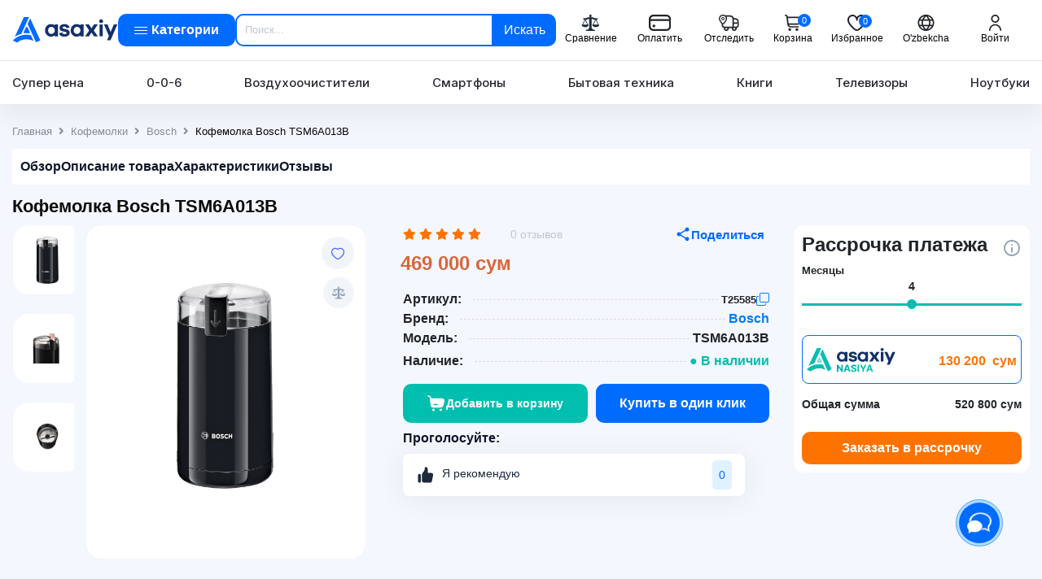

--- FILE ---
content_type: text/html; charset=UTF-8
request_url: https://asaxiy.uz/product/kofemolka-bosch-tsm6a013b
body_size: 55221
content:
<!DOCTYPE html>
<html lang="ru">
<head>
    <!-- Google Tag Manager -->
    <script>(function (w, d, s, l, i) {
            w[l] = w[l] || [];
            w[l].push({
                'gtm.start':
                    new Date().getTime(), event: 'gtm.js'
            });
            var f = d.getElementsByTagName(s)[0],
                j = d.createElement(s), dl = l != 'dataLayer' ? '&l=' + l : '';
            j.async = true;
            j.src =
                'https://www.googletagmanager.com/gtm.js?id=' + i + dl;
            f.parentNode.insertBefore(j, f);
        })(window, document, 'script', 'dataLayer', 'GTM-KVMPPGL');

    </script>
    <!-- End Google Tag Manager -->
    <meta charset="UTF-8">
    <meta http-equiv="X-UA-Compatible" content="IE=edge">
    <meta name="viewport" content="width=device-width, initial-scale=1">
    <meta name="csrf-param" content="_csrf-asaxiy">
<meta name="csrf-token" content="9ffh9o4n5pc_RzEtuMAoLBTFRpQ1djsVbY53eJ5EtFDYnba_xmzXwHRwaELttEpNeI0h4ExAfX8U6AUb6Q3eJQ==">
    <title>Кофемолка Bosch TSM6A013B ▷ купить в ASAXIY: цены, характеристики, отзывы</title>
    <link rel="canonical" href="https://asaxiy.uz/product/kofemolka-bosch-tsm6a013b">
    <link rel="alternate" hreflang="x-default" href="https://asaxiy.uz/product/kofemolka-bosch-tsm6a013b">
    <link rel="alternate" hreflang="ru" href="https://asaxiy.uz/product/kofemolka-bosch-tsm6a013b">
    <link rel="alternate" hreflang="uz" href="https://asaxiy.uz/uz/product/kofemolka-bosch-tsm6a013b">
    <link rel="apple-touch-icon" sizes="180x180" href="/icons/apple-touch-icon.png">
    <link rel="icon" type="image/png" sizes="32x32" href="/icons/favicon-32x32.png">
    <link rel="icon" type="image/png" sizes="16x16" href="/icons/favicon-16x16.png">
    <link rel="manifest" href="/icons/site.webmanifest">
    <link rel="mask-icon" href="/icons/safari-pinned-tab.svg" color="#008dff">
    <meta name="msapplication-TileColor" content="#ffffff">
    <meta name="theme-color" content="#ffffff">
    <meta name="robots" content="index,follow"/>
    <meta name="keywords" content="Кофемолка Bosch TSM6A013B"/>
    <meta name="description"
          content="Купить Кофемолка Bosch TSM6A013B по выгодной цене в ASAXIY⭐️Акции⚡️Гарантия✅Описание⌚Рассрочка⌛️Быстрая доставка по Ташкенту и Узбекистану 👉 asaxiy.uz"/>
    <script type="application/ld+json">
        {
            "@context": "https://schema.org",
            "@type": "WebSite",
            "name": "ASAXIY",
            "alternateName": "Асахий",
            "url": "https://asaxiy.uz/",
            "potentialAction": {
                "@type": "SearchAction",
                "target": "https://asaxiy.uz/product?key={search_term_string}",
                "query-input": "required name=search_term_string"
            }
        }
    </script>
    <script type="application/ld+json">
        {
                "@context": "https://schema.org",
                "@type": "Organization",
                "url": "https://asaxiy.uz/",
                "name": "ASAXIY",
                "description":"Интернет-магазин Asaxiy — книги, электроника, бытовая техника и многое другое ✔️ Быстрая доставка по Узбекистану ⭐Низкие цены ☝ Широкий ассортимент ⚡ Скидки ⌚ Рассрочка",
            "image": "https://asaxiy.uz/custom-assets/images/logos/asaxiy-logo.svg",
            "logo": "https://asaxiy.uz/custom-assets/images/company/asaxiy-logo.svg",
            "telephone": "+998 71 200 01 05",
            "email": "info@asaxiy.uz",
            "contactPoint": [{"@type": "ContactPoint",
                     "telephone": "+998712000105",
                     "contactType": "Отдел поддержки клиентов",
                     "email": "info@asaxiy.uz",
                     "areaServed": "UZ",
                     "availableLanguage": ["ru", "uz"],
                     "sameAs": [
                       "https://www.facebook.com/asaxiyshop/",
                       "https://t.me/asaxiyuz",
                       "https://www.instagram.com/asaxiyshop/",
                       "https://www.youtube.com/channel/UC0UaPm4AlSkAU7U88H8jhhQ"
                     ]}],
            "address": {
              "@type": "PostalAddress",
              "streetAddress": "улица Ислама Каримова",
              "addressLocality": "Чиланзар 3",
              "addressRegion": "Ташкент",
              "addressCountry": "UZ",
              "postalCode": "100066"
              }
       }

    </script>
    <meta property="fb:app_id" content="533767250863742"/>
    <!-- Global site tag (gtag.js) - Google Analytics -->
    <script>
        if (window.location.pathname.includes('/product/') || window.location.pathname.includes('/cart/')) {
            var s = document.createElement('script');
            s.src = "https://www.googletagmanager.com/gtag/js?id=G-Z4GYM0118P&l=dataLayer";
            s.async = true;
            document.head.appendChild(s);
        }
    </script>
    <script>
        window.dataLayer = window.dataLayer || [];

        function gtag() {
            window.dataLayer.push(arguments);
        }

        gtag('js', new Date());
        gtag('config', 'G-Z4GYM0118P');


    </script>
    <meta property="og:url" content="https://asaxiy.uz/product/kofemolka-bosch-tsm6a013b">
<meta property="og:type" content="product">
<meta property="og:image" content="https://assets.asaxiy.uz/product/main_image/desktop/61c5a0746f155.jpg.webp">
<meta property="og:title" content="Кофемолка Bosch TSM6A013B ▷ купить в ASAXIY: цены, характеристики, отзывы">
<meta property="og:description" content="Купить Кофемолка Bosch TSM6A013B по выгодной цене в ASAXIY⭐️Акции⚡️Гарантия✅Описание⌚Рассрочка⌛️Быстрая доставка по Ташкенту и Узбекистану 👉 asaxiy.uz">
<link href="/assets/81095118/css/solid.min.css?v=1761565509" rel="stylesheet">
<link href="/assets/81095118/css/regular.min.css?v=1761565509" rel="stylesheet">
<link href="/assets/81095118/css/brands.min.css?v=1761565509" rel="stylesheet">
<link href="/assets/81095118/css/fontawesome.min.css?v=1761565509" rel="stylesheet">
<link href="/assets/50697096/css/swiper-bundle.min.css?v=1761565509" rel="stylesheet">
<link href="/assets/e6dc8f01/css/jquery.fancybox.min.css?v=1761565509" rel="stylesheet">
<link href="/assets/299b470c/css/nice-select.min.css?v=1761565509" rel="stylesheet">
<link href="/custom-assets/css/fonts.css?ver=2.2026.01.15.1" rel="stylesheet">
<link href="/custom-assets/css/bootstrap.css?ver=2.2026.01.15.1" rel="stylesheet">
<link href="/custom-assets/css/product_main.css?ver=2.2026.01.15.1" rel="stylesheet">
<link href="/assets/5ef48b92/authchoice.css?v=1761565509" rel="stylesheet">
<script>var inputmask_a055eecd = {"mask":"[+998](99)999-99-99"};</script>    
        <!-- Yandex.Metrika counter -->
        <script type="text/javascript"> (function (m, e, t, r, i, k, a) {
                m[i] = m[i] || function () {
                    (m[i].a = m[i].a || []).push(arguments)
                };
                m[i].l = 1 * new Date();
                k = e.createElement(t), a = e.getElementsByTagName(t)[0], k.async = 1, k.src = r, a.parentNode.insertBefore(k, a)
            })(window, document, "script", "https://mc.yandex.ru/metrika/tag.js", "ym");
            ym(56970742, "init", {
                clickmap: true,
                trackLinks: true,
                accurateTrackBounce: true,
                webvisor: true,
                trackHash: true,
                ecommerce: "dataLayer"
            });
        </script>
        <!-- recommendix widget -->
        <!--        <script type="text/javascript">-->
        <!--            (function (r, e, c, o, m, me, n, d, i, x) {-->
        <!--                r[m] = r[m] || function () {-->
        <!--                    (r[m].i = r[m].i || []).push(arguments)-->
        <!--                },-->
        <!--                    me = e.createElement(c), x = e.getElementsByTagName(c)[0], me.async = 1,-->
        <!--                    me.src = o, x.parentNode.insertBefore(me, x)-->
        <!--            })(window, document, 'script', 'https://getrcmx.com/i/tag.js', 'rcm1x');-->
        <!---->
        <!--            rcm1x(9401746, 'init', {-->
        <!--                lang: '--><!--',-->
        <!--                size: 'm',-->
        <!--            });-->
        <!--        </script>-->
        <!-- /recommendix widget -->
        <noscript>
            <div><img src="https://mc.yandex.ru/watch/56970742" style="position:absolute; left:-9999px;" alt=""/></div>
        </noscript> <!-- /Yandex.Metrika counter -->

        <noscript>
            <div><img src="https://mc.yandex.ru/watch/56970742" style="position:absolute; left:-9999px;" alt=""/></div>
        </noscript> <!-- /Yandex.Metrika counter -->
                    <!-- /Yandex.Metrika counter -->
                    <!-- Google Analytics -->
        <script>
            (function (i, s, o, g, r, a, m) {
                i['GoogleAnalyticsObject'] = r;
                i[r] = i[r] || function () {
                    (i[r].q = i[r].q || []).push(arguments)
                }, i[r].l = 1 * new Date();
                a = s.createElement(o),
                    m = s.getElementsByTagName(o)[0];
                a.async = 1;
                a.src = g;
                m.parentNode.insertBefore(a, m)
            })(window, document, 'script', '//www.google-analytics.com/analytics.js', 'ga');

            ga('create', 'UA-61499039-1', 'auto');  // Replace with your property ID.
            ga('send', 'pageview');
            ga('require', 'ecommerce');
        </script>
        <!-- End Google Analytics -->
        <!-- Facebook Pixel Code -->
        <!--        <script>-->
        <!--            !function (f, b, e, v, n, t, s) {-->
        <!--                if (f.fbq) return;-->
        <!--                n = f.fbq = function () {-->
        <!--                    n.callMethod ?-->
        <!--                        n.callMethod.apply(n, arguments) : n.queue.push(arguments)-->
        <!--                };-->
        <!--                if (!f._fbq) f._fbq = n;-->
        <!--                n.push = n;-->
        <!--                n.loaded = !0;-->
        <!--                n.version = '2.0';-->
        <!--                n.queue = [];-->
        <!--                t = b.createElement(e);-->
        <!--                t.async = !0;-->
        <!--                t.src = v;-->
        <!--                s = b.getElementsByTagName(e)[0];-->
        <!--                s.parentNode.insertBefore(t, s)-->
        <!--            }(window, document, 'script',-->
        <!--                'https://connect.facebook.net/en_US/fbevents.js');-->
        <!--            fbq('init', '443695920059506');-->
        <!--            fbq('track', 'PageView');-->
        <!--        </script>-->
        <noscript><img height="1" width="1" style="display:none"
                       src="https://www.facebook.com/tr?id=443695920059506&ev=PageView&noscript=1"
            /></noscript>
        <!-- End Facebook Pixel Code -->
        <!-- The core Firebase JS SDK is always required and must be listed first -->
        <script src="https://www.gstatic.com/firebasejs/7.15.1/firebase-app.js" defer></script>

        <!-- TODO: Add SDKs for Firebase products that you want to use
             https://firebase.google.com/docs/web/setup#available-libraries -->
        <script src="https://www.gstatic.com/firebasejs/7.15.1/firebase-analytics.js" defer></script>
        <script src="https://www.gstatic.com/firebasejs/7.15.1/firebase-messaging.js" defer></script>
        <!-- If you want to add notifications, you need to add your web app's Firebase configuration here. -->
        </head>

<body>
<div id="fb-root"></div>
<!--<script async defer crossorigin="anonymous"-->
<!--        src="https://connect.facebook.net/en_US/sdk.js#xfbml=1&version=v5.0"></script>-->
<!-- Google Tag Manager (noscript) -->
<noscript>
    <iframe src="https://www.googletagmanager.com/ns.html?id=GTM-KVMPPGL"
            height="0" width="0" style="display:none;visibility:hidden"></iframe>
</noscript>
<!-- End Google Tag Manager (noscript) -->

    <!-- HEADER  -->
    <header class="header">
    <div class="xazna-popup d-none">
        <img src="/custom-assets/images/company/xaznaNasiya.svg" alt="xazna-nasiya"/>
        <span></span>
    </div>
    <div class="header__top position-relative">
        <div class="container">
            <div class="header__top-group">
                <a class="header__logo "
                   href="/">
                    <img class="img-fluid" src="/custom-assets/images/company/asaxiy-logo.svg" alt="asaxiy logo">
                </a>

                <button class="open__menu header__nav__link text-white d-flex justify-content-between align-items-center btn default-btn btn-primary-custom py-2 "
                        href="javascript:void(0)" onclick="toggleMenu()">
                    <div class="hamburger-small">
                        <div class="hamburger__inner">
                            <div class="hamburger__item"></div>
                            <div class="hamburger__item"></div>
                            <div class="hamburger__item"></div>
                        </div>
                    </div>
                    <span> Категории</span>
                </button>
                <div class="header__search ">
                    <form id="searchForm"
                          action="/product"
                          class="position-relative form-search">
                        <input id="key"
                               value=""
                               name="key"
                               autocomplete="off"
                               type="text"
                               class="search-input"
                               placeholder="Поиск...">
                        <button type="submit"
                                class="btn  header__search__btn shadow-none ">
                            Искать                        </button>

                        <div class="instant__results" style="display: none">
                        </div>
                        <div class="custom__search_results" style="display: none;">
                            <div class="popular_request d-none">
                                    <span class="title">
                                        Популярные запросы                                    </span>
                                <div class="popular_request-items mt-2">
                                    <div class="popular_request-item">
                                        iphone16 pro
                                    </div>
                                    <div class="popular_request-item">
                                        холодильник
                                    </div>
                                    <div class="popular_request-item">
                                        смартфон
                                    </div>
                                </div>
                            </div>
                        </div>
                        <div class="custom__search_bg" id="searchBg" style="display: none;"></div>
                    </form>
                </div>
                <div class="header__top-list">
                    <noindex><span onclick="location.href='/compare'"
                                   class="header__top__link cursor-pointer"
                                   title="Сравнение"
                                   rel="nofollow">
                            <img class="header__top__link--img"
                                 src="/custom-assets/images/icons/header/compare_header.svg"
                                 alt="Сравнение">
                            <span>Сравнение</span>
                        </span>
                    </noindex>
                    <noindex>
                        <span onclick="location.href='/order-pay'"
                              class="header__top__link cursor-pointer"
                              title="Оплатить"
                              rel="nofollow">
                            <img class="header__top__link--img" src="/custom-assets/images/icons/header/payment.svg"
                                 alt="Оплатить">
                            <span>Оплатить</span>
                        </span>
                    </noindex>
                    <noindex>
                        <span onclick="location.href='/order-status'"
                              class="header__top__link cursor-pointer"
                              title="Отследить заказ"
                              rel="nofollow">
                            <img class="header__top__link--img" src="/custom-assets/images/icons/header/tracker.svg"
                                 alt="Отследить заказ">
                            <span>Отследить</span>
                        </span>
                    </noindex>
                    <div class="dropdown cart_dropdown">
                        <button type="button"  onclick="location.href='/cart/index'"
                                class="header__top__link header__top__link--cart btn h-cart"
                                data-toggle="dropdown">
                            <img class="header__top__link--img" src="/custom-assets/images/icons/header/cart.svg"
                                 alt="Корзина">
                            <span>Корзина</span>
                            <span id="cart-count"
                                  class="cart_count">0</span>
                        </button>
                        <div class="cart__modal dropdown-menu dropdown-menu-right" style="width: 500px;">
                            <div class="cart-wrapper">
                                                                <div id="test-cart" data-pjax-container="" data-pjax-push-state data-pjax-timeout="1000">                                <div class="cart__modal-top" style="overflow-y: auto">
                                    <ul class="cart__product-list" id="cart-content">
                                                                                                                    </ul>
                                </div>
                                </div>                                <div class="cart__modal-footer">
                                    <div class="cart__modal-total">
                                        <span>Сумма</span>
                                        <span class="total-count">0 сум</span>
                                    </div><!-- /.cart__modal-total -->
                                </div>
                                <div class="cart__modal-footer">
                                    <div class="cart__modal-total-buttons">
                                        <noindex>
                                            <span onclick="location.href='/cart/checkout'"
                                                  class="w-100 btn default-btn btn-primary-custom cursor-pointer "
                                                  rel="nofollow">ОФОРМИТЬ ПОКУПКУ</span>
                                            <span onclick="location.href='/cart/index'"
                                                  class="btn reset__btn reset__primary cursor-pointer w-100 mt-2"
                                                  rel="nofollow">ПЕРЕЙТИ В КОРЗИНКУ</span>
                                        </noindex>
                                    </div>
                                </div>
                            </div>
                        </div>
                    </div>
                    <noindex>
                       <span onclick="location.href='/site/favourites'"
                             class="header__top__link position-relative cursor-pointer"
                             rel="nofollow">
                            <img src="/custom-assets/images/icons/header/heart.svg"
                                 alt="Избранное">
                            <span>Избранное</span>
                            <span id="favourite-count" class="cart_count"
                                  style="right: 24px;">0</span>
                        </span>
                    </noindex>
                                        <a href="/uz/product/kofemolka-bosch-tsm6a013b"
                       class="header__top__link header__top__link--lang">
                        <img class="header__top__link--img" alt="" style="filter: none"
                             src="/custom-assets/images/icons/header/language.svg">
                        <span>O'zbekcha</span>
                    </a>
                    <a class="d-none" id="google_translate_element"></a>

                                            <noindex>
                            <span class="header__top__link h-avatar cursor-pointer" data-toggle="modal"
                                  data-target="#profile-modal"
                                  title="Кабинет"
                                  rel="nofollow">
                                <img alt="" src="/custom-assets/images/icons/header/avatar.svg">
                                <span>Войти</span>
                            </span>
                        </noindex>
                                    </div>
            </div>
        </div>
    </div>
    <div class="header__bottom position-relative">
        <div class="container">
            <nav class="header__nav">
                <a class="header__nav__link"
                   href="/product/product-list=super-price">Супер цена</a>
                <a class="header__nav__link"
                   href="/product/product-list=0-0-6">0-0-6</a>
                <a class="header__nav__link"
                   href="/product/klimaticheskaya-tehnika/vozduhoochistiteli-i-aksessuary/vozduhoochistiteli">Воздухоочистители</a>
                <a class="header__nav__link"
                   href="/product/telefony-i-gadzhety/telefony/smartfony">Смартфоны</a>
                <a class="header__nav__link"
                   href="/product/bytovaya-tehnika">Бытовая техника</a>
                <a class="header__nav__link"
                   href="/product/knigi">Книги</a>
                <a class="header__nav__link"
                   href="/product/televizory-video-i-audio/televizory">
                    Телевизоры</a>
                <a class="header__nav__link"
                   href="/product/kompyutery-i-orgtehnika/noutbuki/noutbuki-2">Ноутбуки</a>

            </nav>
        </div> <!-- container -->

        <!-- mega__menu  -->
        <div class="mega__menu">
            <div class="mega__menu-inner">
                <div class="mega__menu-left border-right">
                    <ul class="mega__menu-list">
                                                                                <li class="px-2 py-1">
                                <a href="/product/knigi"
                                   class="tab-open opened"
                                   data-id="knigi">
                                    <img class="tab-title__img title-icon__mega"
                                         src="https://assets.asaxiy.uz/category//Book, Open.1_65ca31fa4f154.svg"
                                         alt="Книги">
                                    Книги                                    <span class="right-side__mega">
                                        <img style="width: 100%; height: auto;"
                                             src="/custom-assets/images/icons/right-icon.png" alt="right icon">
                                    </span>
                                </a>
                            </li>
                                                                                                        <li class="px-2 py-1">
                                <a href="/product/telefony-i-gadzhety"
                                   class="tab-open "
                                   data-id="telefony-i-gadzhety">
                                    <img class="tab-title__img title-icon__mega"
                                         src="https://assets.asaxiy.uz/category//Iphone_65ca31dfa4099.svg"
                                         alt="Телефоны и гаджеты">
                                    Телефоны и гаджеты                                    <span class="right-side__mega">
                                        <img style="width: 100%; height: auto;"
                                             src="/custom-assets/images/icons/right-icon.png" alt="right icon">
                                    </span>
                                </a>
                            </li>
                                                                                                        <li class="px-2 py-1">
                                <a href="/product/bytovaya-tehnika"
                                   class="tab-open "
                                   data-id="bytovaya-tehnika">
                                    <img class="tab-title__img title-icon__mega"
                                         src="https://assets.asaxiy.uz/category//Fridge, Freezer_65ca31c95b013.svg"
                                         alt="Бытовая техника">
                                    Бытовая техника                                    <span class="right-side__mega">
                                        <img style="width: 100%; height: auto;"
                                             src="/custom-assets/images/icons/right-icon.png" alt="right icon">
                                    </span>
                                </a>
                            </li>
                                                                                                        <li class="px-2 py-1">
                                <a href="/product/detskiye-tovari"
                                   class="tab-open "
                                   data-id="detskiye-tovari">
                                    <img class="tab-title__img title-icon__mega"
                                         src="https://assets.asaxiy.uz/category//trolley_65ca30c30cfbf.svg"
                                         alt="Детские товары">
                                    Детские товары                                    <span class="right-side__mega">
                                        <img style="width: 100%; height: auto;"
                                             src="/custom-assets/images/icons/right-icon.png" alt="right icon">
                                    </span>
                                </a>
                            </li>
                                                                                                        <li class="px-2 py-1">
                                <a href="/product/klimaticheskaya-tehnika"
                                   class="tab-open "
                                   data-id="klimaticheskaya-tehnika">
                                    <img class="tab-title__img title-icon__mega"
                                         src="https://assets.asaxiy.uz/category//Appliance_65ca31b39719b.svg"
                                         alt="Климатическая техника">
                                    Климатическая техника                                    <span class="right-side__mega">
                                        <img style="width: 100%; height: auto;"
                                             src="/custom-assets/images/icons/right-icon.png" alt="right icon">
                                    </span>
                                </a>
                            </li>
                                                                                                        <li class="px-2 py-1">
                                <a href="/product/kompyutery-i-orgtehnika"
                                   class="tab-open "
                                   data-id="kompyutery-i-orgtehnika">
                                    <img class="tab-title__img title-icon__mega"
                                         src="https://assets.asaxiy.uz/category//laptop copy_65ca319add62c.svg"
                                         alt="Компьютерная техника">
                                    Компьютерная техника                                    <span class="right-side__mega">
                                        <img style="width: 100%; height: auto;"
                                             src="/custom-assets/images/icons/right-icon.png" alt="right icon">
                                    </span>
                                </a>
                            </li>
                                                                                                        <li class="px-2 py-1">
                                <a href="/product/sport-i-otdyh"
                                   class="tab-open "
                                   data-id="sport-i-otdyh">
                                    <img class="tab-title__img title-icon__mega"
                                         src="https://assets.asaxiy.uz/category//tennis-racquet_65ca31838e0a1.svg"
                                         alt="Спорт и отдых">
                                    Спорт и отдых                                    <span class="right-side__mega">
                                        <img style="width: 100%; height: auto;"
                                             src="/custom-assets/images/icons/right-icon.png" alt="right icon">
                                    </span>
                                </a>
                            </li>
                                                                                                        <li class="px-2 py-1">
                                <a href="/product/dlya-doma"
                                   class="tab-open "
                                   data-id="dlya-doma">
                                    <img class="tab-title__img title-icon__mega"
                                         src="https://assets.asaxiy.uz/category//Group_65ca2c7bc43fe.svg"
                                         alt="Товары для дома и офиса">
                                    Товары для дома и офиса                                    <span class="right-side__mega">
                                        <img style="width: 100%; height: auto;"
                                             src="/custom-assets/images/icons/right-icon.png" alt="right icon">
                                    </span>
                                </a>
                            </li>
                                                                                                        <li class="px-2 py-1">
                                <a href="/product/televizory-video-i-audio"
                                   class="tab-open "
                                   data-id="televizory-video-i-audio">
                                    <img class="tab-title__img title-icon__mega"
                                         src="https://assets.asaxiy.uz/category//TV, Television_65ca3150d8c13.svg"
                                         alt="Телевизоры, видео и аудио">
                                    Телевизоры, видео и аудио                                    <span class="right-side__mega">
                                        <img style="width: 100%; height: auto;"
                                             src="/custom-assets/images/icons/right-icon.png" alt="right icon">
                                    </span>
                                </a>
                            </li>
                                                                                                        <li class="px-2 py-1">
                                <a href="/product/instrumenty-i-avtotovary"
                                   class="tab-open "
                                   data-id="instrumenty-i-avtotovary">
                                    <img class="tab-title__img title-icon__mega"
                                         src="https://assets.asaxiy.uz/category//Car_65ca3070ae056.svg"
                                         alt="Автотовары">
                                    Автотовары                                    <span class="right-side__mega">
                                        <img style="width: 100%; height: auto;"
                                             src="/custom-assets/images/icons/right-icon.png" alt="right icon">
                                    </span>
                                </a>
                            </li>
                                                                                                        <li class="px-2 py-1">
                                <a href="/product/posuda"
                                   class="tab-open "
                                   data-id="posuda">
                                    <img class="tab-title__img title-icon__mega"
                                         src="https://assets.asaxiy.uz/category//Group (1)_65ca30fb8f540.svg"
                                         alt="Посуда">
                                    Посуда                                    <span class="right-side__mega">
                                        <img style="width: 100%; height: auto;"
                                             src="/custom-assets/images/icons/right-icon.png" alt="right icon">
                                    </span>
                                </a>
                            </li>
                                                                                                        <li class="px-2 py-1">
                                <a href="/product/krasota-i-zdorove"
                                   class="tab-open "
                                   data-id="krasota-i-zdorove">
                                    <img class="tab-title__img title-icon__mega"
                                         src="https://assets.asaxiy.uz/category//make-up-lipstick-open_65ca30e38f39d.svg"
                                         alt="Красота и здоровье">
                                    Красота и здоровье                                    <span class="right-side__mega">
                                        <img style="width: 100%; height: auto;"
                                             src="/custom-assets/images/icons/right-icon.png" alt="right icon">
                                    </span>
                                </a>
                            </li>
                                                                                                        <li class="px-2 py-1">
                                <a href="/product/mebel"
                                   class="tab-open "
                                   data-id="mebel">
                                    <img class="tab-title__img title-icon__mega"
                                         src="https://assets.asaxiy.uz/category//armchair_65ca31120c75e.svg"
                                         alt="Мебель">
                                    Мебель                                    <span class="right-side__mega">
                                        <img style="width: 100%; height: auto;"
                                             src="/custom-assets/images/icons/right-icon.png" alt="right icon">
                                    </span>
                                </a>
                            </li>
                                                                                                        <li class="px-2 py-1">
                                <a href="/product/suvi"
                                   class="tab-open "
                                   data-id="suvi">
                                    <img class="tab-title__img title-icon__mega"
                                         src="https://assets.asaxiy.uz/category//christmas-gift_65ca308febdf2.svg"
                                         alt="Игрушки, подарки и аксессуары">
                                    Игрушки, подарки и аксессуары                                    <span class="right-side__mega">
                                        <img style="width: 100%; height: auto;"
                                             src="/custom-assets/images/icons/right-icon.png" alt="right icon">
                                    </span>
                                </a>
                            </li>
                                                                                                        <li class="px-2 py-1">
                                <a href="/product/odejda-obuv-i-aksessuari"
                                   class="tab-open "
                                   data-id="odejda-obuv-i-aksessuari">
                                    <img class="tab-title__img title-icon__mega"
                                         src="https://assets.asaxiy.uz/category//clothes_65ca30a89639e.svg"
                                         alt="Одежда, обувь и аксессуары">
                                    Одежда, обувь и аксессуары                                    <span class="right-side__mega">
                                        <img style="width: 100%; height: auto;"
                                             src="/custom-assets/images/icons/right-icon.png" alt="right icon">
                                    </span>
                                </a>
                            </li>
                                                                                                        <li class="px-2 py-1">
                                <a href="/product/stroitelstvo-i-remont"
                                   class="tab-open "
                                   data-id="stroitelstvo-i-remont">
                                    <img class="tab-title__img title-icon__mega"
                                         src="https://assets.asaxiy.uz/category//hammer-screwdriver_660d062fe4184.svg"
                                         alt="Строительство и ремонт">
                                    Строительство и ремонт                                    <span class="right-side__mega">
                                        <img style="width: 100%; height: auto;"
                                             src="/custom-assets/images/icons/right-icon.png" alt="right icon">
                                    </span>
                                </a>
                            </li>
                                                                                                        <li class="px-2 py-1">
                                <a href="/product/kancelyarskie-tovary"
                                   class="tab-open "
                                   data-id="kancelyarskie-tovary">
                                    <img class="tab-title__img title-icon__mega"
                                         src="https://assets.asaxiy.uz/category//Frame 626914_65effb56c4818.svg"
                                         alt="Канцелярские товары">
                                    Канцелярские товары                                    <span class="right-side__mega">
                                        <img style="width: 100%; height: auto;"
                                             src="/custom-assets/images/icons/right-icon.png" alt="right icon">
                                    </span>
                                </a>
                            </li>
                                                                                                        <li class="px-2 py-1">
                                <a href="/product/uslugi"
                                   class="tab-open "
                                   data-id="uslugi">
                                    <img class="tab-title__img title-icon__mega"
                                         src="https://assets.asaxiy.uz/category//car-service-square_662103b626299.svg"
                                         alt="Услуги">
                                    Услуги                                    <span class="right-side__mega">
                                        <img style="width: 100%; height: auto;"
                                             src="/custom-assets/images/icons/right-icon.png" alt="right icon">
                                    </span>
                                </a>
                            </li>
                                                                    </ul>
                </div> <!-- mega__menu-left end  -->

                <!-- mega__menu-right  -->
                <div class="mega__menu-right">
                                                <div class="tab-content tab-active"
                                 data-id="knigi">
                                <div class="mega__menu-right-inner">
                                    
                                    <div class="mega__menu-content">
                                                                                    <div class="mega__menu-col">
                                                                                                    <div class="mega__menu-item">
                                                                                                                <a class="menu__item-title"
                                                           href="/product/knigi/asaxiybooks-kitoblari">Asaxiy Books китоблари</a>

                                                        <div class="mega__menu-item-inner">
                                                            
                                                                                                                    </div>
                                                    </div>
                                                                                                    <div class="mega__menu-item">
                                                                                                                <a class="menu__item-title"
                                                           href="/product/knigi/badiy-adabiyot">Художественная литература</a>

                                                        <div class="mega__menu-item-inner">
                                                                                                                                <a href="/product/knigi/badiy-adabiyot/zhahon-adabiyoti">Мировая литература</a>
                                                                                                                                    <a href="/product/knigi/badiy-adabiyot/uzbek-adabiyoti">Узбекская литература</a>
                                                                
                                                                                                                    </div>
                                                    </div>
                                                                                                    <div class="mega__menu-item">
                                                                                                                <a class="menu__item-title"
                                                           href="/product/knigi/psixologiya">Психология и саморазвитие</a>

                                                        <div class="mega__menu-item-inner">
                                                            
                                                                                                                    </div>
                                                    </div>
                                                                                                    <div class="mega__menu-item">
                                                                                                                <a class="menu__item-title"
                                                           href="/product/knigi/biznes">Книги про бизнес</a>

                                                        <div class="mega__menu-item-inner">
                                                            
                                                                                                                    </div>
                                                    </div>
                                                                                                    <div class="mega__menu-item">
                                                                                                                <a class="menu__item-title"
                                                           href="/product/knigi/bolalar-adabiyoti">Детская литература</a>

                                                        <div class="mega__menu-item-inner">
                                                            
                                                                                                                    </div>
                                                    </div>
                                                                                            </div>
                                                                                    <div class="mega__menu-col">
                                                                                                    <div class="mega__menu-item">
                                                                                                                <a class="menu__item-title"
                                                           href="/product/knigi/dinij-adabiyot">Религиозная литература</a>

                                                        <div class="mega__menu-item-inner">
                                                            
                                                                                                                    </div>
                                                    </div>
                                                                                                    <div class="mega__menu-item">
                                                                                                                <a class="menu__item-title"
                                                           href="/product/knigi/na-russkom">Книги на русском</a>

                                                        <div class="mega__menu-item-inner">
                                                            
                                                                                                                    </div>
                                                    </div>
                                                                                                    <div class="mega__menu-item">
                                                                                                                <a class="menu__item-title"
                                                           href="/product/knigi/ilm-fan-va-darsliklar">Учебная литература</a>

                                                        <div class="mega__menu-item-inner">
                                                                                                                                <a href="/product/knigi/ilm-fan-va-darsliklar/it-sohasiga-oid-kitoblar">Книги про IT</a>
                                                                                                                                    <a href="/product/knigi/ilm-fan-va-darsliklar/izuchenie-inostrannyh-yazykov">Изучение иностранных языков </a>
                                                                                                                                    <a href="/product/knigi/ilm-fan-va-darsliklar/abiturient">Книги для абитуриентов</a>
                                                                                                                                    <a href="/product/knigi/ilm-fan-va-darsliklar/lugatlar">Словари и разговорники</a>
                                                                
                                                                                                                    </div>
                                                    </div>
                                                                                                    <div class="mega__menu-item">
                                                                                                                <a class="menu__item-title"
                                                           href="/product/knigi/bestseller">TOP-100 книг бестселлеров</a>

                                                        <div class="mega__menu-item-inner">
                                                            
                                                                                                                    </div>
                                                    </div>
                                                                                            </div>
                                                                                    <div class="mega__menu-col">
                                                                                                    <div class="mega__menu-item">
                                                                                                                <a class="menu__item-title"
                                                           href="/product/knigi/toplam">Сборники бестселлеров</a>

                                                        <div class="mega__menu-item-inner">
                                                            
                                                                                                                    </div>
                                                    </div>
                                                                                                    <div class="mega__menu-item">
                                                                                                                <a class="menu__item-title"
                                                           href="/product/knigi/kit-da">Детективы и фантастика</a>

                                                        <div class="mega__menu-item-inner">
                                                            
                                                                                                                    </div>
                                                    </div>
                                                                                                    <div class="mega__menu-item">
                                                                                                                <a class="menu__item-title"
                                                           href="/product/knigi/siyosat">Политика и экономика </a>

                                                        <div class="mega__menu-item-inner">
                                                            
                                                                                                                    </div>
                                                    </div>
                                                                                                    <div class="mega__menu-item">
                                                                                                                <a class="menu__item-title"
                                                           href="/product/knigi/biography">Биография</a>

                                                        <div class="mega__menu-item-inner">
                                                            
                                                                                                                    </div>
                                                    </div>
                                                                                                    <div class="mega__menu-item">
                                                                                                                <a class="menu__item-title"
                                                           href="/product/knigi/podarochnye-nabory">Книжные подарочные наборы</a>

                                                        <div class="mega__menu-item-inner">
                                                            
                                                                                                                    </div>
                                                    </div>
                                                                                                    <div class="mega__menu-item">
                                                                                                                <a class="menu__item-title"
                                                           href="/product/knigi/tureckaya-literatura">Турецкая литература</a>

                                                        <div class="mega__menu-item-inner">
                                                            
                                                                                                                    </div>
                                                    </div>
                                                                                            </div>
                                                                                    <div class="mega__menu-col">
                                                                                                    <div class="mega__menu-item">
                                                                                                                <a class="menu__item-title"
                                                           href="/product/knigi/istoriya">История</a>

                                                        <div class="mega__menu-item-inner">
                                                            
                                                                                                                    </div>
                                                    </div>
                                                                                                    <div class="mega__menu-item">
                                                                                                                <a class="menu__item-title"
                                                           href="/product/knigi/knigi-na-angliyskom">Книги на английском</a>

                                                        <div class="mega__menu-item-inner">
                                                            
                                                                                                                    </div>
                                                    </div>
                                                                                                    <div class="mega__menu-item">
                                                                                                                <a class="menu__item-title"
                                                           href="/product/knigi/asaxiy-pro">Asaxiy Pro</a>

                                                        <div class="mega__menu-item-inner">
                                                            
                                                                                                                    </div>
                                                    </div>
                                                                                                    <div class="mega__menu-item">
                                                                                                                <a class="menu__item-title"
                                                           href="/product/knigi/dlya-kollekcionerov">Книги для коллекционеров</a>

                                                        <div class="mega__menu-item-inner">
                                                            
                                                                                                                    </div>
                                                    </div>
                                                                                                    <div class="mega__menu-item">
                                                                                                                <a class="menu__item-title"
                                                           href="/product/knigi/predzakaz">Предзаказ</a>

                                                        <div class="mega__menu-item-inner">
                                                            
                                                                                                                    </div>
                                                    </div>
                                                                                                    <div class="mega__menu-item">
                                                                                                                <a class="menu__item-title"
                                                           href="/product/knigi/premera">Премьера </a>

                                                        <div class="mega__menu-item-inner">
                                                            
                                                                                                                    </div>
                                                    </div>
                                                                                            </div>
                                                                            </div>


                                </div>
                                <img src="/custom-assets/images/icons/mega__menu-icon.svg" alt=""
                                     class="mega__menu-button-icon">
                            </div>
                                                    <div class="tab-content "
                                 data-id="telefony-i-gadzhety">
                                <div class="mega__menu-right-inner">
                                    
                                    <div class="mega__menu-content">
                                                                                    <div class="mega__menu-col">
                                                                                                    <div class="mega__menu-item">
                                                                                                                <a class="menu__item-title"
                                                           href="/product/telefony-i-gadzhety/telefony">Телефоны</a>

                                                        <div class="mega__menu-item-inner">
                                                                                                                                <a href="/product/telefony-i-gadzhety/telefony/smartfony">Смартфоны</a>
                                                                                                                                    <a href="/product/telefony-i-gadzhety/telefony/knopochnye-telefony">Кнопочные телефоны</a>
                                                                                                                                    <a href="/product/telefony-i-gadzhety/telefony/radiotelefoni">Радиотелефоны</a>
                                                                                                                                    <a href="/product/telefony-i-gadzhety/telefony/provodniye-telefoni">Проводные телефоны</a>
                                                                                                                                    <a href="/product/telefony-i-gadzhety/telefony/ip-telefony"
                                                                       class="extra-item d-none">IP-телефоны</a>
                                                                
                                                                                                                            <a href="javascript:void(0)" class="show-more"
                                                                   data-total="1">
                                                                    + 1 показать еще                                                                </a>
                                                                                                                    </div>
                                                    </div>
                                                                                                    <div class="mega__menu-item">
                                                                                                                <a class="menu__item-title"
                                                           href="/product/telefony-i-gadzhety/umnye-chasy-i-braslety">Умные часы и браслеты</a>

                                                        <div class="mega__menu-item-inner">
                                                                                                                                <a href="/product/telefony-i-gadzhety/umnye-chasy-i-braslety/umniye-chasi">Смарт-часы</a>
                                                                                                                                    <a href="/product/telefony-i-gadzhety/umnye-chasy-i-braslety/fitnes-brasleti">Фитнес-браслеты</a>
                                                                                                                                    <a href="/product/telefony-i-gadzhety/umnye-chasy-i-braslety/aksessuar-smart-braslet-watch-band">Аксессуары для смарт часов и фитнес браслетов</a>
                                                                
                                                                                                                    </div>
                                                    </div>
                                                                                            </div>
                                                                                    <div class="mega__menu-col">
                                                                                                    <div class="mega__menu-item">
                                                                                                                <a class="menu__item-title"
                                                           href="/product/telefony-i-gadzhety/aksessuary-mobile">Аксессуары для смартфонов </a>

                                                        <div class="mega__menu-item-inner">
                                                                                                                                <a href="/product/telefony-i-gadzhety/aksessuary-mobile/zashitnye-stekla-dlya-smartfonov">Защитные стекла на телефон</a>
                                                                                                                                    <a href="/product/telefony-i-gadzhety/aksessuary-mobile/chehly-dlya-telefonov">Чехлы для телефонов</a>
                                                                                                                                    <a href="/product/telefony-i-gadzhety/aksessuary-mobile/vneshnij-akkumulyator-power-bank">Power bank (внешние аккумуляторы)</a>
                                                                                                                                    <a href="/product/telefony-i-gadzhety/aksessuary-mobile/setevye-zaryadnye-ustrojstva">Зарядные устройства </a>
                                                                                                                                    <a href="/product/telefony-i-gadzhety/aksessuary-mobile/kabeli-perehodniki"
                                                                       class="extra-item d-none">Кабели, адаптеры</a>
                                                                                                                                    <a href="/product/telefony-i-gadzhety/aksessuary-mobile/besprovodnye-zaryadnye-ustrojstva"
                                                                       class="extra-item d-none">Беспроводные зарядные устройства </a>
                                                                                                                                    <a href="/product/telefony-i-gadzhety/aksessuary-mobile/avtomobilniye-derjateli"
                                                                       class="extra-item d-none">Автомобильные держатели для телефона</a>
                                                                                                                                    <a href="/product/telefony-i-gadzhety/aksessuary-mobile/podstavki-dlya-smartfonov-i-planshetov"
                                                                       class="extra-item d-none">Подставки для телефонов </a>
                                                                                                                                    <a href="/product/telefony-i-gadzhety/aksessuary-mobile/fleshki"
                                                                       class="extra-item d-none">Карты памяти и флешки </a>
                                                                                                                                    <a href="/product/telefony-i-gadzhety/aksessuary-mobile/kartholdery"
                                                                       class="extra-item d-none">Картхолдеры</a>
                                                                                                                                    <a href="/product/telefony-i-gadzhety/aksessuary-mobile/stabilizatory"
                                                                       class="extra-item d-none">Стабилизаторы для телефона</a>
                                                                                                                                    <a href="/product/telefony-i-gadzhety/aksessuary-mobile/shtativy-dlya-kolcevyh-lamp-i-telefonov"
                                                                       class="extra-item d-none">Штативы для кольцевых ламп и телефонов</a>
                                                                                                                                    <a href="/product/telefony-i-gadzhety/aksessuary-mobile/sim-karta"
                                                                       class="extra-item d-none">SIM-карты</a>
                                                                
                                                                                                                            <a href="javascript:void(0)" class="show-more"
                                                                   data-total="9">
                                                                    + 9 показать еще                                                                </a>
                                                                                                                    </div>
                                                    </div>
                                                                                                    <div class="mega__menu-item">
                                                                                                                <a class="menu__item-title"
                                                           href="/product/telefony-i-gadzhety/naushniki-i-auditexniki">Наушники и аудиотехника</a>

                                                        <div class="mega__menu-item-inner">
                                                                                                                                <a href="/product/telefony-i-gadzhety/naushniki-i-auditexniki/besprovodniye-naushniki">Беспроводные наушники</a>
                                                                                                                                    <a href="/product/telefony-i-gadzhety/naushniki-i-auditexniki/naushniki">Наушники</a>
                                                                                                                                    <a href="/product/telefony-i-gadzhety/naushniki-i-auditexniki/bluetooth-garnitury">Bluetooth гарнитуры </a>
                                                                                                                                    <a href="/product/telefony-i-gadzhety/naushniki-i-auditexniki/portativnaya-akustika">Портативные колонки</a>
                                                                                                                                    <a href="/product/telefony-i-gadzhety/naushniki-i-auditexniki/mikrofon"
                                                                       class="extra-item d-none">Микрофоны</a>
                                                                                                                                    <a href="/product/telefony-i-gadzhety/naushniki-i-auditexniki/diktofony"
                                                                       class="extra-item d-none">Диктофоны</a>
                                                                                                                                    <a href="/product/telefony-i-gadzhety/naushniki-i-auditexniki/umnye-kolonki"
                                                                       class="extra-item d-none">Умные колонки</a>
                                                                
                                                                                                                            <a href="javascript:void(0)" class="show-more"
                                                                   data-total="3">
                                                                    + 3 показать еще                                                                </a>
                                                                                                                    </div>
                                                    </div>
                                                                                            </div>
                                                                                    <div class="mega__menu-col">
                                                                                                    <div class="mega__menu-item">
                                                                                                                <a class="menu__item-title"
                                                           href="/product/telefony-i-gadzhety/elektronnie-knigi">Электронные книги</a>

                                                        <div class="mega__menu-item-inner">
                                                            
                                                                                                                    </div>
                                                    </div>
                                                                                                    <div class="mega__menu-item">
                                                                                                                <a class="menu__item-title"
                                                           href="/product/telefony-i-gadzhety/radiostancii">Радиостанции</a>

                                                        <div class="mega__menu-item-inner">
                                                            
                                                                                                                    </div>
                                                    </div>
                                                                                                    <div class="mega__menu-item">
                                                                                                                <a class="menu__item-title"
                                                           href="/product/telefony-i-gadzhety/ochki-virtualnoy-realnosti">VR-очки</a>

                                                        <div class="mega__menu-item-inner">
                                                            
                                                                                                                    </div>
                                                    </div>
                                                                                            </div>
                                                                                    <div class="mega__menu-col">
                                                                                                    <div class="mega__menu-item">
                                                                                                                <a class="menu__item-title"
                                                           href="/product/telefony-i-gadzhety/umnye-ochki">Умные очки</a>

                                                        <div class="mega__menu-item-inner">
                                                            
                                                                                                                    </div>
                                                    </div>
                                                                                                    <div class="mega__menu-item">
                                                                                                                <a class="menu__item-title"
                                                           href="/product/telefony-i-gadzhety/planshety-i-aksessuary">Планшеты и аксессуары</a>

                                                        <div class="mega__menu-item-inner">
                                                                                                                                <a href="/product/telefony-i-gadzhety/planshety-i-aksessuary/chexol-planshet"> Чехлы для планшетов </a>
                                                                                                                                    <a href="/product/telefony-i-gadzhety/planshety-i-aksessuary/graficheskie-planshety">Графические планшеты</a>
                                                                                                                                    <a href="/product/telefony-i-gadzhety/planshety-i-aksessuary/aksessuary-dlya-planshetov">Аксессуары для планшетов </a>
                                                                                                                                    <a href="/product/telefony-i-gadzhety/planshety-i-aksessuary/planshety">Планшеты</a>
                                                                
                                                                                                                    </div>
                                                    </div>
                                                                                            </div>
                                                                            </div>


                                </div>
                                <img src="/custom-assets/images/icons/mega__menu-icon.svg" alt=""
                                     class="mega__menu-button-icon">
                            </div>
                                                    <div class="tab-content "
                                 data-id="bytovaya-tehnika">
                                <div class="mega__menu-right-inner">
                                    
                                    <div class="mega__menu-content">
                                                                                    <div class="mega__menu-col">
                                                                                                    <div class="mega__menu-item">
                                                                                                                <a class="menu__item-title"
                                                           href="/product/bytovaya-tehnika/krupnaya-tehnika-dlya-kuhni">Крупная техника для кухни</a>

                                                        <div class="mega__menu-item-inner">
                                                                                                                                <a href="/product/bytovaya-tehnika/krupnaya-tehnika-dlya-kuhni/holodilniki">Холодильники</a>
                                                                                                                                    <a href="/product/bytovaya-tehnika/krupnaya-tehnika-dlya-kuhni/gazovye-plity">Кухонные плиты</a>
                                                                                                                                    <a href="/product/bytovaya-tehnika/krupnaya-tehnika-dlya-kuhni/morozilniki">Морозильники</a>
                                                                                                                                    <a href="/product/bytovaya-tehnika/krupnaya-tehnika-dlya-kuhni/posudomoechnye-mashiny">Посудомоечные машины</a>
                                                                                                                                    <a href="/product/bytovaya-tehnika/krupnaya-tehnika-dlya-kuhni/vytyazhki"
                                                                       class="extra-item d-none">Вытяжки</a>
                                                                                                                                    <a href="/product/bytovaya-tehnika/krupnaya-tehnika-dlya-kuhni/kulery-dlya-vody"
                                                                       class="extra-item d-none">Кулеры для воды</a>
                                                                
                                                                                                                            <a href="javascript:void(0)" class="show-more"
                                                                   data-total="2">
                                                                    + 2 показать еще                                                                </a>
                                                                                                                    </div>
                                                    </div>
                                                                                            </div>
                                                                                    <div class="mega__menu-col">
                                                                                                    <div class="mega__menu-item">
                                                                                                                <a class="menu__item-title"
                                                           href="/product/bytovaya-tehnika/tehnika-dlya-doma-2">Техника для дома</a>

                                                        <div class="mega__menu-item-inner">
                                                                                                                                <a href="/product/bytovaya-tehnika/tehnika-dlya-doma-2/pylesosy">Пылесосы  </a>
                                                                                                                                    <a href="/product/bytovaya-tehnika/tehnika-dlya-doma-2/stiralnye-mashiny">Стиральные и сушильные машины</a>
                                                                                                                                    <a href="/product/bytovaya-tehnika/tehnika-dlya-doma-2/utyugi">Утюги и аксессуары</a>
                                                                                                                                    <a href="/product/bytovaya-tehnika/tehnika-dlya-doma-2/shvejnye-mashiny-i-oborudovanie">Швейные машины</a>
                                                                                                                                    <a href="/product/bytovaya-tehnika/tehnika-dlya-doma-2/paroochistitel"
                                                                       class="extra-item d-none">Пароочистители</a>
                                                                                                                                    <a href="/product/bytovaya-tehnika/tehnika-dlya-doma-2/roboty-moyshchiki-okon"
                                                                       class="extra-item d-none">Роботы-мойщики окон</a>
                                                                
                                                                                                                            <a href="javascript:void(0)" class="show-more"
                                                                   data-total="2">
                                                                    + 2 показать еще                                                                </a>
                                                                                                                    </div>
                                                    </div>
                                                                                            </div>
                                                                                    <div class="mega__menu-col">
                                                                                                    <div class="mega__menu-item">
                                                                                                                <a class="menu__item-title"
                                                           href="/product/bytovaya-tehnika/kuhnya">Техника для кухни</a>

                                                        <div class="mega__menu-item-inner">
                                                                                                                                <a href="/product/bytovaya-tehnika/kuhnya/multivarki">Мультиварки</a>
                                                                                                                                    <a href="/product/bytovaya-tehnika/kuhnya/mikrovolnovye-i-duhovye-pechi">Микроволновые и духовые печи</a>
                                                                                                                                    <a href="/product/bytovaya-tehnika/kuhnya/myasorubki">Мясорубки</a>
                                                                                                                                    <a href="/product/bytovaya-tehnika/kuhnya/kuhonnye-mashiny-i-kombajny">Кухонные машины и комбайны</a>
                                                                                                                                    <a href="/product/bytovaya-tehnika/kuhnya/chajniki-i-termopoty"
                                                                       class="extra-item d-none">Электрочайники</a>
                                                                                                                                    <a href="/product/bytovaya-tehnika/kuhnya/hlebopechki"
                                                                       class="extra-item d-none">Хлебопечки</a>
                                                                                                                                    <a href="/product/bytovaya-tehnika/kuhnya/sokovyzhimalki"
                                                                       class="extra-item d-none">Соковыжималки</a>
                                                                                                                                    <a href="/product/bytovaya-tehnika/kuhnya/tostery-sendvichnicy-vafelnicy"
                                                                       class="extra-item d-none">Вафельницы</a>
                                                                                                                                    <a href="/product/bytovaya-tehnika/kuhnya/kofevarki-i-kofemolki"
                                                                       class="extra-item d-none">Кофемашины</a>
                                                                                                                                    <a href="/product/bytovaya-tehnika/kuhnya/vstraivaemaya-tehnika"
                                                                       class="extra-item d-none">Встраиваемая техника </a>
                                                                                                                                    <a href="/product/bytovaya-tehnika/kuhnya/parovarki"
                                                                       class="extra-item d-none">Пароварки</a>
                                                                                                                                    <a href="/product/grili-frityurnicy-shashlychnicy"
                                                                       class="extra-item d-none">Грили</a>
                                                                                                                                    <a href="/product/bytovaya-tehnika/kuhnya/blendery-i-miksery"
                                                                       class="extra-item d-none">Блендеры и Миксеры</a>
                                                                                                                                    <a href="/product/bytovaya-tehnika/kuhnya/elektrosushilki-dlya-ovoshey-fruktov"
                                                                       class="extra-item d-none">Сушилки для фруктов и овощей</a>
                                                                                                                                    <a href="/product/bytovaya-tehnika/kuhnya/yaicevarki"
                                                                       class="extra-item d-none">Яйцеварки</a>
                                                                                                                                    <a href="/product/bytovaya-tehnika/kuhnya/frityurnicy"
                                                                       class="extra-item d-none">Фритюрницы</a>
                                                                                                                                    <a href="/product/bytovaya-tehnika/kuhnya/shashlychnicy"
                                                                       class="extra-item d-none">Шашлычницы</a>
                                                                                                                                    <a href="/product/bytovaya-tehnika/kuhnya/tostery"
                                                                       class="extra-item d-none">Тостеры</a>
                                                                                                                                    <a href="/product/bytovaya-tehnika/kuhnya/kofemolki"
                                                                       class="extra-item d-none">Кофемолки</a>
                                                                                                                                    <a href="/product/bytovaya-tehnika/kuhnya/sendvichnicy"
                                                                       class="extra-item d-none">Сэндвичницы</a>
                                                                                                                                    <a href="/product/bytovaya-tehnika/kuhnya/aerogrili"
                                                                       class="extra-item d-none">Аэрогрили и мультипечи</a>
                                                                                                                                    <a href="/product/bytovaya-tehnika/kuhnya/kuhonnye-vesy-2"
                                                                       class="extra-item d-none">Кухонные весы</a>
                                                                
                                                                                                                            <a href="javascript:void(0)" class="show-more"
                                                                   data-total="18">
                                                                    + 18 показать еще                                                                </a>
                                                                                                                    </div>
                                                    </div>
                                                                                            </div>
                                                                                    <div class="mega__menu-col">
                                                                                            </div>
                                                                            </div>


                                </div>
                                <img src="/custom-assets/images/icons/mega__menu-icon.svg" alt=""
                                     class="mega__menu-button-icon">
                            </div>
                                                    <div class="tab-content "
                                 data-id="detskiye-tovari">
                                <div class="mega__menu-right-inner">
                                    
                                    <div class="mega__menu-content">
                                                                                    <div class="mega__menu-col">
                                                                                                    <div class="mega__menu-item">
                                                                                                                <a class="menu__item-title"
                                                           href="/product/detskiye-tovari/igry-i-igrushki">Игры и игрушки</a>

                                                        <div class="mega__menu-item-inner">
                                                                                                                                <a href="/product/detskiye-tovari/igry-i-igrushki/igrushki">Игрушки</a>
                                                                                                                                    <a href="/product/detskiye-tovari/igry-i-igrushki/myagkie-igrushki">Мягкие игрушки</a>
                                                                
                                                                                                                    </div>
                                                    </div>
                                                                                            </div>
                                                                                    <div class="mega__menu-col">
                                                                                                    <div class="mega__menu-item">
                                                                                                                <a class="menu__item-title"
                                                           href="/product/detskiye-tovari/kolyaski">Детские коляски</a>

                                                        <div class="mega__menu-item-inner">
                                                            
                                                                                                                    </div>
                                                    </div>
                                                                                                    <div class="mega__menu-item">
                                                                                                                <a class="menu__item-title"
                                                           href="/product/detskiye-tovari/razvivayushchie-igrushki-dlya-detey">Развитие детей</a>

                                                        <div class="mega__menu-item-inner">
                                                                                                                                <a href="/product/detskiye-tovari/razvivayushchie-igrushki-dlya-detey/konstruktory">Конструкторы</a>
                                                                                                                                    <a href="/product/detskiye-tovari/razvivayushchie-igrushki-dlya-detey/pazly">Пазлы</a>
                                                                
                                                                                                                    </div>
                                                    </div>
                                                                                            </div>
                                                                                    <div class="mega__menu-col">
                                                                                                    <div class="mega__menu-item">
                                                                                                                <a class="menu__item-title"
                                                           href="/product/detskiye-tovari/uhod-za-rebyonkom">Уход за ребёнком</a>

                                                        <div class="mega__menu-item-inner">
                                                                                                                                <a href="/product/detskiye-tovari/uhod-za-rebyonkom/stulchiki-dlya-kormleniya">Стульчики для кормления</a>
                                                                                                                                    <a href="/product/detskiye-tovari/uhod-za-rebyonkom/hodulka-detskiy">Ходунки Детские</a>
                                                                                                                                    <a href="/product/detskiye-tovari/uhod-za-rebyonkom/detskie-vanny">Детские ванны</a>
                                                                                                                                    <a href="/product/detskiye-tovari/uhod-za-rebyonkom/detskie-gorshki-i-sidenya-na-unitaz">Детские горшки и сиденья на унитаз</a>
                                                                
                                                                                                                    </div>
                                                    </div>
                                                                                            </div>
                                                                                    <div class="mega__menu-col">
                                                                                            </div>
                                                                            </div>


                                </div>
                                <img src="/custom-assets/images/icons/mega__menu-icon.svg" alt=""
                                     class="mega__menu-button-icon">
                            </div>
                                                    <div class="tab-content "
                                 data-id="klimaticheskaya-tehnika">
                                <div class="mega__menu-right-inner">
                                    
                                    <div class="mega__menu-content">
                                                                                    <div class="mega__menu-col">
                                                                                                    <div class="mega__menu-item">
                                                                                                                <a class="menu__item-title"
                                                           href="/product/klimaticheskaya-tehnika/elektroobogrevateli-i-teplovye-zavesy">Обогреватели</a>

                                                        <div class="mega__menu-item-inner">
                                                                                                                                <a href="/product/klimaticheskaya-tehnika/elektroobogrevateli-i-teplovye-zavesy/maslyanie-obogrevateli">Масляные обогреватели </a>
                                                                                                                                    <a href="/product/klimaticheskaya-tehnika/elektroobogrevateli-i-teplovye-zavesy/konvektori">Конвекторы </a>
                                                                                                                                    <a href="/product/klimaticheskaya-tehnika/elektroobogrevateli-i-teplovye-zavesy/infrakrasnie-obogrevateli">Инфракрасные обогреватели</a>
                                                                                                                                    <a href="/product/klimaticheskaya-tehnika/elektroobogrevateli-i-teplovye-zavesy/teplovie-pushki">Тепловые пушки </a>
                                                                                                                                    <a href="/product/klimaticheskaya-tehnika/elektroobogrevateli-i-teplovye-zavesy/teplovie-zavesi"
                                                                       class="extra-item d-none">Воздушные завесы</a>
                                                                                                                                    <a href="/product/klimaticheskaya-tehnika/elektroobogrevateli-i-teplovye-zavesy/mini-obogrevateli"
                                                                       class="extra-item d-none">Мини обогреватели</a>
                                                                
                                                                                                                            <a href="javascript:void(0)" class="show-more"
                                                                   data-total="2">
                                                                    + 2 показать еще                                                                </a>
                                                                                                                    </div>
                                                    </div>
                                                                                            </div>
                                                                                    <div class="mega__menu-col">
                                                                                                    <div class="mega__menu-item">
                                                                                                                <a class="menu__item-title"
                                                           href="/product/klimaticheskaya-tehnika/kondicionery">Кондиционеры</a>

                                                        <div class="mega__menu-item-inner">
                                                                                                                                <a href="/product/klimaticheskaya-tehnika/kondicionery/kondicionery-mobilnye">Мобильные кондиционеры</a>
                                                                
                                                                                                                    </div>
                                                    </div>
                                                                                            </div>
                                                                                    <div class="mega__menu-col">
                                                                                                    <div class="mega__menu-item">
                                                                                                                <a class="menu__item-title"
                                                           href="/product/klimaticheskaya-tehnika/ventilyatory">Вентиляторы</a>

                                                        <div class="mega__menu-item-inner">
                                                            
                                                                                                                    </div>
                                                    </div>
                                                                                                    <div class="mega__menu-item">
                                                                                                                <a class="menu__item-title"
                                                           href="/product/klimaticheskaya-tehnika/uvlajniteli-vozduha">Увлажнители воздуха</a>

                                                        <div class="mega__menu-item-inner">
                                                            
                                                                                                                    </div>
                                                    </div>
                                                                                            </div>
                                                                                    <div class="mega__menu-col">
                                                                                                    <div class="mega__menu-item">
                                                                                                                <a class="menu__item-title"
                                                           href="/product/klimaticheskaya-tehnika/vozduhoochistiteli-i-aksessuary">Воздухоочистители и аксессуары</a>

                                                        <div class="mega__menu-item-inner">
                                                                                                                                <a href="/product/klimaticheskaya-tehnika/vozduhoochistiteli-i-aksessuary/vozduhoochistiteli"> Воздухоочистители </a>
                                                                                                                                    <a href="/product/klimaticheskaya-tehnika/vozduhoochistiteli-i-aksessuary/filtry">Фильтры</a>
                                                                
                                                                                                                    </div>
                                                    </div>
                                                                                            </div>
                                                                            </div>


                                </div>
                                <img src="/custom-assets/images/icons/mega__menu-icon.svg" alt=""
                                     class="mega__menu-button-icon">
                            </div>
                                                    <div class="tab-content "
                                 data-id="kompyutery-i-orgtehnika">
                                <div class="mega__menu-right-inner">
                                    
                                    <div class="mega__menu-content">
                                                                                    <div class="mega__menu-col">
                                                                                                    <div class="mega__menu-item">
                                                                                                                <a class="menu__item-title"
                                                           href="/product/kompyutery-i-orgtehnika/noutbuki">Ноутбуки и аксессуары</a>

                                                        <div class="mega__menu-item-inner">
                                                                                                                                <a href="/product/kompyutery-i-orgtehnika/noutbuki/noutbuki-2">Ноутбуки</a>
                                                                                                                                    <a href="/product/kompyutery-i-orgtehnika/noutbuki/sumki-dlya-noutbukov">Сумки для ноутбуков</a>
                                                                                                                                    <a href="/product/kompyutery-i-orgtehnika/noutbuki/zaryadnie-ustroystva-dlya-noutbuka">Зарядное для ноутбука</a>
                                                                                                                                    <a href="/product/kompyutery-i-orgtehnika/noutbuki/podstavki-dlya-noutbukov">Подставки для ноутбуков</a>
                                                                                                                                    <a href="/product/kompyutery-i-orgtehnika/noutbuki/kabeli-udliniteli-adaptery"
                                                                       class="extra-item d-none">Кабели, переходники, адаптеры</a>
                                                                
                                                                                                                            <a href="javascript:void(0)" class="show-more"
                                                                   data-total="1">
                                                                    + 1 показать еще                                                                </a>
                                                                                                                    </div>
                                                    </div>
                                                                                                    <div class="mega__menu-item">
                                                                                                                <a class="menu__item-title"
                                                           href="/product/kompyutery-i-orgtehnika/nositeli-informacii">Носители информации</a>

                                                        <div class="mega__menu-item-inner">
                                                                                                                                <a href="/product/kompyutery-i-orgtehnika/nositeli-informacii/karty-pamyati">Карты памяти</a>
                                                                                                                                    <a href="/product/kompyutery-i-orgtehnika/nositeli-informacii/zhestkie-diski-ssd-i-setevye-nakopiteli">Жесткие диски</a>
                                                                                                                                    <a href="/product/kompyutery-i-orgtehnika/nositeli-informacii/usb-fleshki">Флешки USB</a>
                                                                
                                                                                                                    </div>
                                                    </div>
                                                                                                    <div class="mega__menu-item">
                                                                                                                <a class="menu__item-title"
                                                           href="/product/kompyutery-i-orgtehnika/monitory">Мониторы</a>

                                                        <div class="mega__menu-item-inner">
                                                            
                                                                                                                    </div>
                                                    </div>
                                                                                                    <div class="mega__menu-item">
                                                                                                                <a class="menu__item-title"
                                                           href="/product/kompyutery-i-orgtehnika/modemy-routery-i-setevoe-oborudovanie">Модемы, роутеры и сетевое оборудование</a>

                                                        <div class="mega__menu-item-inner">
                                                                                                                                <a href="/product/kompyutery-i-orgtehnika/modemy-routery-i-setevoe-oborudovanie/setevoe-oborudovanie">Сетевое оборудование</a>
                                                                                                                                    <a href="/product/kompyutery-i-orgtehnika/modemy-routery-i-setevoe-oborudovanie/wifi-routery-i-modemy-dlya-telefonnoj-seti">ADSL модемы (для телефонной сети)</a>
                                                                                                                                    <a href="/product/kompyutery-i-orgtehnika/modemy-routery-i-setevoe-oborudovanie/wifi-routery-dlya-optovolokonnyh-setej">Wi-Fi роутеры (Оптика)</a>
                                                                                                                                    <a href="/product/kompyutery-i-orgtehnika/modemy-routery-i-setevoe-oborudovanie/oborudovanie-3g-4g">3G/4G модемы</a>
                                                                                                                                    <a href="/product/kompyutery-i-orgtehnika/modemy-routery-i-setevoe-oborudovanie/adaptery-wi-fi"
                                                                       class="extra-item d-none">WiFi адаптеры</a>
                                                                                                                                    <a href="/product/kompyutery-i-orgtehnika/modemy-routery-i-setevoe-oborudovanie/usiliteli-signala"
                                                                       class="extra-item d-none">Усилители WiFi</a>
                                                                                                                                    <a href="/product/kompyutery-i-orgtehnika/modemy-routery-i-setevoe-oborudovanie/setevye-kommutatory"
                                                                       class="extra-item d-none">Сетевые коммутаторы</a>
                                                                
                                                                                                                            <a href="javascript:void(0)" class="show-more"
                                                                   data-total="3">
                                                                    + 3 показать еще                                                                </a>
                                                                                                                    </div>
                                                    </div>
                                                                                            </div>
                                                                                    <div class="mega__menu-col">
                                                                                                    <div class="mega__menu-item">
                                                                                                                <a class="menu__item-title"
                                                           href="/product/kompyutery-i-orgtehnika/kompyuteri-i-monobloki">Компьютеры (ПК)</a>

                                                        <div class="mega__menu-item-inner">
                                                                                                                                <a href="/product/kompyutery-i-orgtehnika/kompyuteri-i-monobloki/nastolnye-kompyutery">Настольные компьютеры</a>
                                                                                                                                    <a href="/product/kompyutery-i-orgtehnika/kompyuteri-i-monobloki/monobloki">Моноблоки</a>
                                                                
                                                                                                                    </div>
                                                    </div>
                                                                                                    <div class="mega__menu-item">
                                                                                                                <a class="menu__item-title"
                                                           href="/product/kompyutery-i-orgtehnika/kompyuteri-i-komplektyushiye">Комплектующие</a>

                                                        <div class="mega__menu-item-inner">
                                                                                                                                <a href="/product/kompyutery-i-orgtehnika/kompyuteri-i-komplektyushiye/videokarty">Видеокарты</a>
                                                                                                                                    <a href="/product/kompyutery-i-orgtehnika/kompyuteri-i-komplektyushiye/operativnaya-pamyat">Оперативная память (DDR)</a>
                                                                                                                                    <a href="/product/kompyutery-i-orgtehnika/kompyuteri-i-komplektyushiye/istochniki-bespereboynogo-pitaniya">Источники бесперебойного питания</a>
                                                                                                                                    <a href="/product/kompyutery-i-orgtehnika/kompyuteri-i-komplektyushiye/bloki-pitaniya">Блоки питания</a>
                                                                                                                                    <a href="/product/kompyutery-i-orgtehnika/kompyuteri-i-komplektyushiye/dvd-rw-usb"
                                                                       class="extra-item d-none">Внешние оптические приводы DVD RW</a>
                                                                                                                                    <a href="/product/web-cameras"
                                                                       class="extra-item d-none">Веб-камеры</a>
                                                                                                                                    <a href="/product/kompyutery-i-orgtehnika/kompyuteri-i-komplektyushiye/materinskie-plati"
                                                                       class="extra-item d-none">Материнские платы</a>
                                                                                                                                    <a href="/product/kompyutery-i-orgtehnika/kompyuteri-i-komplektyushiye/protsessori"
                                                                       class="extra-item d-none">Процессоры</a>
                                                                                                                                    <a href="/product/kompyutery-i-orgtehnika/kompyuteri-i-komplektyushiye/kompyuternie-korpusa"
                                                                       class="extra-item d-none">Компьютерные корпуса </a>
                                                                                                                                    <a href="/product/kompyutery-i-orgtehnika/kompyuteri-i-komplektyushiye/korpusnie-kuleri"
                                                                       class="extra-item d-none">Охлаждение для компьютера</a>
                                                                
                                                                                                                            <a href="javascript:void(0)" class="show-more"
                                                                   data-total="6">
                                                                    + 6 показать еще                                                                </a>
                                                                                                                    </div>
                                                    </div>
                                                                                            </div>
                                                                                    <div class="mega__menu-col">
                                                                                                    <div class="mega__menu-item">
                                                                                                                <a class="menu__item-title"
                                                           href="/product/kompyutery-i-orgtehnika/ofisnaya-tehnika">Офисная техника</a>

                                                        <div class="mega__menu-item-inner">
                                                                                                                                <a href="/product/kompyutery-i-orgtehnika/ofisnaya-tehnika/printery">Принтеры</a>
                                                                                                                                    <a href="/product/kompyutery-i-orgtehnika/ofisnaya-tehnika/skanery">Сканеры</a>
                                                                                                                                    <a href="/product/kompyutery-i-orgtehnika/ofisnaya-tehnika/proektory">Проекторы</a>
                                                                                                                                    <a href="/product/kompyutery-i-orgtehnika/ofisnaya-tehnika/ekrany-i-stendy">Экраны и стенды</a>
                                                                                                                                    <a href="/product/kompyutery-i-orgtehnika/ofisnaya-tehnika/portativnie-printeri"
                                                                       class="extra-item d-none">Портативные принтеры</a>
                                                                                                                                    <a href="/product/kompyutery-i-orgtehnika/ofisnaya-tehnika/rashodnye-materialy-dlya-orgtehniki"
                                                                       class="extra-item d-none">Расходные материалы для оргтехники</a>
                                                                                                                                    <a href="/product/kompyutery-i-orgtehnika/ofisnaya-tehnika/rezaki-dlya-bumagi"
                                                                       class="extra-item d-none">Резаки для бумаги</a>
                                                                                                                                    <a href="/product/kompyutery-i-orgtehnika/ofisnaya-tehnika/broshyurovalnye-mashiny"
                                                                       class="extra-item d-none">Брошюровальные машины</a>
                                                                                                                                    <a href="/product/kompyutery-i-orgtehnika/ofisnaya-tehnika/sredstva-po-uhodu-za-orgtehnikoy"
                                                                       class="extra-item d-none">Средства по уходу за оргтехникой</a>
                                                                                                                                    <a href="/product/kompyutery-i-orgtehnika/ofisnaya-tehnika/bankovskoe-oborudovanie"
                                                                       class="extra-item d-none">Банковское оборудование </a>
                                                                
                                                                                                                            <a href="javascript:void(0)" class="show-more"
                                                                   data-total="6">
                                                                    + 6 показать еще                                                                </a>
                                                                                                                    </div>
                                                    </div>
                                                                                                    <div class="mega__menu-item">
                                                                                                                <a class="menu__item-title"
                                                           href="/product/kompyutery-i-orgtehnika/dlya-gejmerov">Товары для геймеров</a>

                                                        <div class="mega__menu-item-inner">
                                                                                                                                <a href="/product/kompyutery-i-orgtehnika/dlya-gejmerov/garnituri-i-naushniki">Гарнитуры и наушники</a>
                                                                                                                                    <a href="/product/kompyutery-i-orgtehnika/dlya-gejmerov/igrovie-konsoli">Игровые приставки</a>
                                                                                                                                    <a href="/product/kompyutery-i-orgtehnika/dlya-gejmerov/derjateli">Держатели для кабелей</a>
                                                                                                                                    <a href="/product/kompyutery-i-orgtehnika/dlya-gejmerov/igrovye-kulery-dlya-smartfonov">Игровые кулеры для смартфонов</a>
                                                                                                                                    <a href="/product/kompyutery-i-orgtehnika/dlya-gejmerov/igrovye-gadzhety"
                                                                       class="extra-item d-none">Игровые гаджеты </a>
                                                                                                                                    <a href="/product/kompyutery-i-orgtehnika/dlya-gejmerov/igry-dlya-playstation"
                                                                       class="extra-item d-none">Игры для PlayStation</a>
                                                                                                                                    <a href="/product/kompyutery-i-orgtehnika/dlya-gejmerov/geympadi-i-djoystiki"
                                                                       class="extra-item d-none">Геймпады и джойстики </a>
                                                                
                                                                                                                            <a href="javascript:void(0)" class="show-more"
                                                                   data-total="3">
                                                                    + 3 показать еще                                                                </a>
                                                                                                                    </div>
                                                    </div>
                                                                                            </div>
                                                                                    <div class="mega__menu-col">
                                                                                                    <div class="mega__menu-item">
                                                                                                                <a class="menu__item-title"
                                                           href="/product/kompyutery-i-orgtehnika/kamery">Камеры</a>

                                                        <div class="mega__menu-item-inner">
                                                            
                                                                                                                    </div>
                                                    </div>
                                                                                                    <div class="mega__menu-item">
                                                                                                                <a class="menu__item-title"
                                                           href="/product/kompyutery-i-orgtehnika/kompyuternaya-akustika">Компьютерная акустика</a>

                                                        <div class="mega__menu-item-inner">
                                                            
                                                                                                                    </div>
                                                    </div>
                                                                                                    <div class="mega__menu-item">
                                                                                                                <a class="menu__item-title"
                                                           href="/product/kompyutery-i-orgtehnika/aksessuary-kompyutera">Аксессуары для компьютера</a>

                                                        <div class="mega__menu-item-inner">
                                                                                                                                <a href="/product/kompyutery-i-orgtehnika/aksessuary-kompyutera/pitanie">Сетевые фильтры</a>
                                                                                                                                    <a href="/product/kompyutery-i-orgtehnika/aksessuary-kompyutera/klaviatury-i-myshi">Клавиатуры и мыши</a>
                                                                
                                                                                                                    </div>
                                                    </div>
                                                                                                    <div class="mega__menu-item">
                                                                                                                <a class="menu__item-title"
                                                           href="/product/kompyutery-i-orgtehnika/opticheskie-kabeli">Оптические кабели и соеденители</a>

                                                        <div class="mega__menu-item-inner">
                                                            
                                                                                                                    </div>
                                                    </div>
                                                                                                    <div class="mega__menu-item">
                                                                                                                <a class="menu__item-title"
                                                           href="/product/kompyutery-i-orgtehnika/kronshteiny-dlya-monitorov">Кронштейны для мониторов</a>

                                                        <div class="mega__menu-item-inner">
                                                            
                                                                                                                    </div>
                                                    </div>
                                                                                            </div>
                                                                            </div>


                                </div>
                                <img src="/custom-assets/images/icons/mega__menu-icon.svg" alt=""
                                     class="mega__menu-button-icon">
                            </div>
                                                    <div class="tab-content "
                                 data-id="sport-i-otdyh">
                                <div class="mega__menu-right-inner">
                                    
                                    <div class="mega__menu-content">
                                                                                    <div class="mega__menu-col">
                                                                                                    <div class="mega__menu-item">
                                                                                                                <a class="menu__item-title"
                                                           href="/product/sport-i-otdyh/sport-tovary">Спорт товары</a>

                                                        <div class="mega__menu-item-inner">
                                                                                                                                <a href="/product/sport-i-otdyh/sport-tovary/velotrenojori">Велотренажеры </a>
                                                                                                                                    <a href="/product/sport-i-otdyh/sport-tovary/begovie-dorojki">Беговые дорожки</a>
                                                                                                                                    <a href="/product/sport-i-otdyh/sport-tovary/kompleksnie-trenajori">Комплексные тренажёры </a>
                                                                                                                                    <a href="/product/sport-i-otdyh/sport-tovary/ellipticheskie-trenajori">Эллиптические тренажеры</a>
                                                                                                                                    <a href="/product/sport-i-otdyh/sport-tovary/fitnes-aksessuary"
                                                                       class="extra-item d-none">Фитнес аксессуары </a>
                                                                                                                                    <a href="/product/sport-i-otdyh/sport-tovary/turniki"
                                                                       class="extra-item d-none">Турники</a>
                                                                
                                                                                                                            <a href="javascript:void(0)" class="show-more"
                                                                   data-total="2">
                                                                    + 2 показать еще                                                                </a>
                                                                                                                    </div>
                                                    </div>
                                                                                                    <div class="mega__menu-item">
                                                                                                                <a class="menu__item-title"
                                                           href="/product/sport-i-otdyh/bassejny">Бассейны</a>

                                                        <div class="mega__menu-item-inner">
                                                                                                                                <a href="/product/sport-i-otdyh/bassejny/karkasnye-basseiny">Бассейны каркасные</a>
                                                                                                                                    <a href="/product/sport-i-otdyh/bassejny/naduvnye-basseiny">Надувные бассейны</a>
                                                                                                                                    <a href="/product/sport-i-otdyh/bassejny/detskie-basseiny">Детские бассейны</a>
                                                                                                                                    <a href="/product/sport-i-otdyh/bassejny/naduvnye-krovati">Надувные кровати</a>
                                                                                                                                    <a href="/product/sport-i-otdyh/bassejny/naduvnye-matrasy"
                                                                       class="extra-item d-none">Надувные матрасы</a>
                                                                                                                                    <a href="/product/sport-i-otdyh/bassejny/tenty-i-podstilki-dlya-basseinov"
                                                                       class="extra-item d-none">Тенты и подстилки для бассейнов</a>
                                                                                                                                    <a href="/product/sport-i-otdyh/bassejny/nabory-dlya-chistki-skimmery-sachki"
                                                                       class="extra-item d-none">Наборы для чистки, скиммеры, сачки</a>
                                                                                                                                    <a href="/product/sport-i-otdyh/bassejny/lestnicy-dlya-basseina"
                                                                       class="extra-item d-none">Лестницы для бассейна</a>
                                                                                                                                    <a href="/product/sport-i-otdyh/bassejny/filtry-nasosy"
                                                                       class="extra-item d-none">Фильтры, насосы, нагреватели, обработка воды</a>
                                                                
                                                                                                                            <a href="javascript:void(0)" class="show-more"
                                                                   data-total="5">
                                                                    + 5 показать еще                                                                </a>
                                                                                                                    </div>
                                                    </div>
                                                                                            </div>
                                                                                    <div class="mega__menu-col">
                                                                                                    <div class="mega__menu-item">
                                                                                                                <a class="menu__item-title"
                                                           href="/product/sport-i-otdyh/nastolniye-igri"> Настольные игры</a>

                                                        <div class="mega__menu-item-inner">
                                                            
                                                                                                                    </div>
                                                    </div>
                                                                                                    <div class="mega__menu-item">
                                                                                                                <a class="menu__item-title"
                                                           href="/product/sport-i-otdyh/velosipedi-i-samokati">Велосипеды, самокаты, роликовые коньки</a>

                                                        <div class="mega__menu-item-inner">
                                                            
                                                                                                                    </div>
                                                    </div>
                                                                                                    <div class="mega__menu-item">
                                                                                                                <a class="menu__item-title"
                                                           href="/product/sport-i-otdyh/tennis">Теннис, бадминтон </a>

                                                        <div class="mega__menu-item-inner">
                                                                                                                                <a href="/product/sport-i-otdyh/tennis/tennisnye-stoly">Теннисные столы </a>
                                                                                                                                    <a href="/product/sport-i-otdyh/tennis/myachi-i-raketki-dlya-nastolnogo-tennisa">Мячи и ракетки для настольного тенниса</a>
                                                                
                                                                                                                    </div>
                                                    </div>
                                                                                            </div>
                                                                                    <div class="mega__menu-col">
                                                                                                    <div class="mega__menu-item">
                                                                                                                <a class="menu__item-title"
                                                           href="/product/sport-i-otdyh/sportivnaya-obuv">Спортивная обувь </a>

                                                        <div class="mega__menu-item-inner">
                                                            
                                                                                                                    </div>
                                                    </div>
                                                                                                    <div class="mega__menu-item">
                                                                                                                <a class="menu__item-title"
                                                           href="/product/sport-i-otdyh/sportivnye-odezhdy">Спортивная одежда</a>

                                                        <div class="mega__menu-item-inner">
                                                            
                                                                                                                    </div>
                                                    </div>
                                                                                                    <div class="mega__menu-item">
                                                                                                                <a class="menu__item-title"
                                                           href="/product/sport-i-otdyh/ioga">Йога</a>

                                                        <div class="mega__menu-item-inner">
                                                                                                                                <a href="/product/sport-i-otdyh/ioga/roliki-dlya-iogi">Ролики для йоги</a>
                                                                
                                                                                                                    </div>
                                                    </div>
                                                                                                    <div class="mega__menu-item">
                                                                                                                <a class="menu__item-title"
                                                           href="/product/sport-i-otdyh/sportivnye-sumki-i-ryukzaki">Спортивные сумки и рюкзаки</a>

                                                        <div class="mega__menu-item-inner">
                                                            
                                                                                                                    </div>
                                                    </div>
                                                                                            </div>
                                                                                    <div class="mega__menu-col">
                                                                                                    <div class="mega__menu-item">
                                                                                                                <a class="menu__item-title"
                                                           href="/product/sport-i-otdyh/turizm">Туризм</a>

                                                        <div class="mega__menu-item-inner">
                                                                                                                                <a href="/product/sport-i-otdyh/turizm/palatki-tenty-i-shatry">Палатки, тенты, шатры, зонты солнцезащитные</a>
                                                                                                                                    <a href="/product/sport-i-otdyh/turizm/turisticheskie-kovriki-sidushki">Туристические стулья, коврики, сидушки</a>
                                                                                                                                    <a href="/product/sport-i-otdyh/turizm/prinadlejnosti-dlya-piknika">Принадлежности для пикника</a>
                                                                                                                                    <a href="/product/sport-i-otdyh/turizm/dojdeviki-i-nakomarniki">Дождевики и накомарники</a>
                                                                
                                                                                                                    </div>
                                                    </div>
                                                                                                    <div class="mega__menu-item">
                                                                                                                <a class="menu__item-title"
                                                           href="/product/sport-i-otdyh/tovary-dlya-plavaniya">Товары для плавания</a>

                                                        <div class="mega__menu-item-inner">
                                                                                                                                <a href="/product/sport-i-otdyh/tovary-dlya-plavaniya/lasty-dlya-plavaniya">Ласты</a>
                                                                
                                                                                                                    </div>
                                                    </div>
                                                                                            </div>
                                                                            </div>


                                </div>
                                <img src="/custom-assets/images/icons/mega__menu-icon.svg" alt=""
                                     class="mega__menu-button-icon">
                            </div>
                                                    <div class="tab-content "
                                 data-id="dlya-doma">
                                <div class="mega__menu-right-inner">
                                    
                                    <div class="mega__menu-content">
                                                                                    <div class="mega__menu-col">
                                                                                                    <div class="mega__menu-item">
                                                                                                                <a class="menu__item-title"
                                                           href="/product/dlya-doma/videonablyudenie">Камеры видеонаблюдения</a>

                                                        <div class="mega__menu-item-inner">
                                                                                                                                <a href="/product/dlya-doma/videonablyudenie/kamery-videonablyudeniya">Камеры видеонаблюдения </a>
                                                                                                                                    <a href="/product/dlya-doma/videonablyudenie/registratory">NVR видеорегистраторы </a>
                                                                                                                                    <a href="/product/dlya-doma/videonablyudenie/ulichnye-kamery">Уличные камеры </a>
                                                                                                                                    <a href="/product/dlya-doma/videonablyudenie/pulty-upravleniya">Пульты управления</a>
                                                                                                                                    <a href="/product/dlya-doma/videonablyudenie/sistemy-dlya-videokonferenciy"
                                                                       class="extra-item d-none">Системы для видеоконференций</a>
                                                                
                                                                                                                            <a href="javascript:void(0)" class="show-more"
                                                                   data-total="1">
                                                                    + 1 показать еще                                                                </a>
                                                                                                                    </div>
                                                    </div>
                                                                                                    <div class="mega__menu-item">
                                                                                                                <a class="menu__item-title"
                                                           href="/product/dlya-doma/bezopasnost">Безопасность </a>

                                                        <div class="mega__menu-item-inner">
                                                                                                                                <a href="/product/dlya-doma/bezopasnost/zamki">Замки</a>
                                                                                                                                    <a href="/product/dlya-doma/bezopasnost/datchiki-dvizheniya-i-otkrytiya-dverei">Датчики движения и открытия дверей</a>
                                                                                                                                    <a href="/product/dlya-doma/bezopasnost/datchiki-dyma">Датчики дыма</a>
                                                                                                                                    <a href="/product/dlya-doma/bezopasnost/seyfy">Сейфы</a>
                                                                
                                                                                                                    </div>
                                                    </div>
                                                                                                    <div class="mega__menu-item">
                                                                                                                <a class="menu__item-title"
                                                           href="/product/dlya-doma/gadzhety-xiaomi">Гаджеты Xiaomi</a>

                                                        <div class="mega__menu-item-inner">
                                                            
                                                                                                                    </div>
                                                    </div>
                                                                                                    <div class="mega__menu-item">
                                                                                                                <a class="menu__item-title"
                                                           href="/product/dlya-doma/tehnika-dlya-doma">Гаджеты для дома</a>

                                                        <div class="mega__menu-item-inner">
                                                            
                                                                                                                    </div>
                                                    </div>
                                                                                                    <div class="mega__menu-item">
                                                                                                                <a class="menu__item-title"
                                                           href="/product/dlya-doma/lestnici-i-stremyanki">Лестницы и стремянки</a>

                                                        <div class="mega__menu-item-inner">
                                                            
                                                                                                                    </div>
                                                    </div>
                                                                                                    <div class="mega__menu-item">
                                                                                                                <a class="menu__item-title"
                                                           href="/product/dlya-doma/zerkala">Зеркала </a>

                                                        <div class="mega__menu-item-inner">
                                                            
                                                                                                                    </div>
                                                    </div>
                                                                                                    <div class="mega__menu-item">
                                                                                                                <a class="menu__item-title"
                                                           href="/product/dlya-doma/veshalki-i-organayzeri-dlya-veshey">Вешалки и полки для вещей</a>

                                                        <div class="mega__menu-item-inner">
                                                            
                                                                                                                    </div>
                                                    </div>
                                                                                            </div>
                                                                                    <div class="mega__menu-col">
                                                                                                    <div class="mega__menu-item">
                                                                                                                <a class="menu__item-title"
                                                           href="/product/dlya-doma/sadoviy-inventar">Садовый инвентарь </a>

                                                        <div class="mega__menu-item-inner">
                                                                                                                                <a href="/product/dlya-doma/sadoviy-inventar/topori-pili">Топоры, пилы</a>
                                                                                                                                    <a href="/product/dlya-doma/sadoviy-inventar/suchkorezi-kustorezi-sadovie-nojnici">Сучкорезы, кусторезы, садовые ножницы</a>
                                                                                                                                    <a href="/product/dlya-doma/sadoviy-inventar/lopati">Лопаты</a>
                                                                                                                                    <a href="/product/dlya-doma/sadoviy-inventar/perchatki-rabochie">Перчатки рабочие</a>
                                                                                                                                    <a href="/product/dlya-doma/sadoviy-inventar/uhod-za-gazonom"
                                                                       class="extra-item d-none">Уход за газоном</a>
                                                                
                                                                                                                            <a href="javascript:void(0)" class="show-more"
                                                                   data-total="1">
                                                                    + 1 показать еще                                                                </a>
                                                                                                                    </div>
                                                    </div>
                                                                                                    <div class="mega__menu-item">
                                                                                                                <a class="menu__item-title"
                                                           href="/product/dlya-doma/moiki-vysokogo-davleniya">Мойки высокого давления</a>

                                                        <div class="mega__menu-item-inner">
                                                            
                                                                                                                    </div>
                                                    </div>
                                                                                                    <div class="mega__menu-item">
                                                                                                                <a class="menu__item-title"
                                                           href="/product/dlya-doma/fonari">Фонари</a>

                                                        <div class="mega__menu-item-inner">
                                                            
                                                                                                                    </div>
                                                    </div>
                                                                                                    <div class="mega__menu-item">
                                                                                                                <a class="menu__item-title"
                                                           href="/product/dlya-doma/bytovaya-himiya">Бытовая химия</a>

                                                        <div class="mega__menu-item-inner">
                                                                                                                                <a href="/product/dlya-doma/bytovaya-himiya/geli-i-poroshki">Гели и порошки</a>
                                                                                                                                    <a href="/product/dlya-doma/bytovaya-himiya/dlya-vannoi-i-tualeta">Товары для ванной и туалета</a>
                                                                                                                                    <a href="/product/dlya-doma/bytovaya-himiya/sredstva-ot-nasekomyh-i-gryzunov">Средства от насекомых и грызунов</a>
                                                                                                                                    <a href="/product/dlya-doma/bytovaya-himiya/sredstva-dlya-mytya-posudy">Средства для мытья посуды</a>
                                                                                                                                    <a href="/product/dlya-doma/bytovaya-himiya/osvejitel-vozduha"
                                                                       class="extra-item d-none">Освежитель воздуха</a>
                                                                
                                                                                                                            <a href="javascript:void(0)" class="show-more"
                                                                   data-total="1">
                                                                    + 1 показать еще                                                                </a>
                                                                                                                    </div>
                                                    </div>
                                                                                                    <div class="mega__menu-item">
                                                                                                                <a class="menu__item-title"
                                                           href="/product/dlya-doma/pledy-i-podushki">Пледы и подушки</a>

                                                        <div class="mega__menu-item-inner">
                                                            
                                                                                                                    </div>
                                                    </div>
                                                                                                    <div class="mega__menu-item">
                                                                                                                <a class="menu__item-title"
                                                           href="/product/dlya-doma/dekor-i-interer">Декор и интерьер</a>

                                                        <div class="mega__menu-item-inner">
                                                                                                                                <a href="/product/dlya-doma/dekor-i-interer/elochnye-igrushki-i-ukrasheniya">Ёлочные игрушки и украшения</a>
                                                                                                                                    <a href="/product/dlya-doma/dekor-i-interer/podsvechniki">Подсвечники</a>
                                                                                                                                    <a href="/product/dlya-doma/dekor-i-interer/vazy">Вазы</a>
                                                                                                                                    <a href="/product/dlya-doma/dekor-i-interer/chasy">Часы</a>
                                                                                                                                    <a href="/product/dlya-doma/dekor-i-interer/aromaty-dlya-doma"
                                                                       class="extra-item d-none">Ароматы для дома </a>
                                                                                                                                    <a href="/product/dlya-doma/dekor-i-interer/napolnye-pokrytiya"
                                                                       class="extra-item d-none">Коврики</a>
                                                                
                                                                                                                            <a href="javascript:void(0)" class="show-more"
                                                                   data-total="2">
                                                                    + 2 показать еще                                                                </a>
                                                                                                                    </div>
                                                    </div>
                                                                                            </div>
                                                                                    <div class="mega__menu-col">
                                                                                                    <div class="mega__menu-item">
                                                                                                                <a class="menu__item-title"
                                                           href="/product/dlya-doma/hozyaistvennye-tovary">Хозяйственные товары</a>

                                                        <div class="mega__menu-item-inner">
                                                                                                                                <a href="/product/dlya-doma/hozyaistvennye-tovary/musornye-vedra-i-baki">Мусорные ведра и баки</a>
                                                                                                                                    <a href="/product/dlya-doma/hozyaistvennye-tovary/dispensery-dozatory">Диспенсеры, дозаторы</a>
                                                                                                                                    <a href="/product/dlya-doma/hozyaistvennye-tovary/korziny-dlya-belya">Корзины для белья </a>
                                                                                                                                    <a href="/product/dlya-doma/hozyaistvennye-tovary/mylnicy">Мыльницы</a>
                                                                                                                                    <a href="/product/dlya-doma/hozyaistvennye-tovary/organayzery-dlya-zubnyh-shchetok"
                                                                       class="extra-item d-none">Органайзеры для ванной комнаты и кухни</a>
                                                                                                                                    <a href="/product/dlya-doma/hozyaistvennye-tovary/shchetki-sovki-shvabry-ershiki"
                                                                       class="extra-item d-none">Щетки, совки, швабры, ершики</a>
                                                                                                                                    <a href="/product/dlya-doma/hozyaistvennye-tovary/derjateli-dlya-tualetnoy-bumagi"
                                                                       class="extra-item d-none">Держатели для туалетной бумаги</a>
                                                                                                                                    <a href="/product/dlya-doma/hozyaistvennye-tovary/hozyaystvennye-sumki-2"
                                                                       class="extra-item d-none">Хозяйственные сумки</a>
                                                                
                                                                                                                            <a href="javascript:void(0)" class="show-more"
                                                                   data-total="4">
                                                                    + 4 показать еще                                                                </a>
                                                                                                                    </div>
                                                    </div>
                                                                                                    <div class="mega__menu-item">
                                                                                                                <a class="menu__item-title"
                                                           href="/product/dlya-doma/fototehnika">Фототехника </a>

                                                        <div class="mega__menu-item-inner">
                                                                                                                                <a href="/product/dlya-doma/fototehnika/kolcevye-lampy">Кольцевые лампы</a>
                                                                                                                                    <a href="/product/dlya-doma/fototehnika/ekshn-kamery">Экшн-камеры</a>
                                                                                                                                    <a href="/product/dlya-doma/fototehnika/plenka-dlya-fotoapparatov-momentalnoi-pechati">Пленка для фотоаппаратов моментальной печати</a>
                                                                                                                                    <a href="/product/dlya-doma/fototehnika/fotoapparaty-momentalnoi-pechati">Фотоаппараты моментальной печати</a>
                                                                                                                                    <a href="/product/dlya-doma/fototehnika/chehly-i-sumki-dlya-kamer"
                                                                       class="extra-item d-none">Чехлы и сумки для камер</a>
                                                                                                                                    <a href="/product/dlya-doma/fototehnika/shtativy-dlya-fotoapparatov"
                                                                       class="extra-item d-none">Штативы для фотоаппаратов</a>
                                                                
                                                                                                                            <a href="javascript:void(0)" class="show-more"
                                                                   data-total="2">
                                                                    + 2 показать еще                                                                </a>
                                                                                                                    </div>
                                                    </div>
                                                                                                    <div class="mega__menu-item">
                                                                                                                <a class="menu__item-title"
                                                           href="/product/dlya-doma/batareiki-i-akkumulyatory-dlya-audio-i-videotehniki">Аккумуляторы и батарейки</a>

                                                        <div class="mega__menu-item-inner">
                                                            
                                                                                                                    </div>
                                                    </div>
                                                                                                    <div class="mega__menu-item">
                                                                                                                <a class="menu__item-title"
                                                           href="/product/dlya-doma/etazherki">Этажерки </a>

                                                        <div class="mega__menu-item-inner">
                                                            
                                                                                                                    </div>
                                                    </div>
                                                                                                    <div class="mega__menu-item">
                                                                                                                <a class="menu__item-title"
                                                           href="/product/dlya-doma/generatory">Генераторы</a>

                                                        <div class="mega__menu-item-inner">
                                                            
                                                                                                                    </div>
                                                    </div>
                                                                                            </div>
                                                                                    <div class="mega__menu-col">
                                                                                                    <div class="mega__menu-item">
                                                                                                                <a class="menu__item-title"
                                                           href="/product/dlya-doma/podstavki-dlya-obuvi">Подставки для обуви</a>

                                                        <div class="mega__menu-item-inner">
                                                            
                                                                                                                    </div>
                                                    </div>
                                                                                                    <div class="mega__menu-item">
                                                                                                                <a class="menu__item-title"
                                                           href="/product/dlya-doma/portativnye-solnechnye-paneli">Портативные солнечные панели</a>

                                                        <div class="mega__menu-item-inner">
                                                            
                                                                                                                    </div>
                                                    </div>
                                                                                                    <div class="mega__menu-item">
                                                                                                                <a class="menu__item-title"
                                                           href="/product/dlya-doma/interaktivnye-paneli">Интерактивные панели</a>

                                                        <div class="mega__menu-item-inner">
                                                            
                                                                                                                    </div>
                                                    </div>
                                                                                                    <div class="mega__menu-item">
                                                                                                                <a class="menu__item-title"
                                                           href="/product/dlya-doma/stellaji">Стеллажи</a>

                                                        <div class="mega__menu-item-inner">
                                                            
                                                                                                                    </div>
                                                    </div>
                                                                                                    <div class="mega__menu-item">
                                                                                                                <a class="menu__item-title"
                                                           href="/product/dlya-doma/santehnika-dlya-vannoy-komnaty-i-tualeta">Сантехника для ванной комнаты и туалета</a>

                                                        <div class="mega__menu-item-inner">
                                                            
                                                                                                                    </div>
                                                    </div>
                                                                                                    <div class="mega__menu-item">
                                                                                                                <a class="menu__item-title"
                                                           href="/product/dlya-doma/dispensery-i-sushilki-dlya-tualeta">Диспенсеры и сушилки для туалета</a>

                                                        <div class="mega__menu-item-inner">
                                                            
                                                                                                                    </div>
                                                    </div>
                                                                                                    <div class="mega__menu-item">
                                                                                                                <a class="menu__item-title"
                                                           href="/product/dlya-doma/organaizery">Органайзеры</a>

                                                        <div class="mega__menu-item-inner">
                                                            
                                                                                                                    </div>
                                                    </div>
                                                                                                    <div class="mega__menu-item">
                                                                                                                <a class="menu__item-title"
                                                           href="/product/dlya-doma/umnyy-dom">Умный дом </a>

                                                        <div class="mega__menu-item-inner">
                                                                                                                                <a href="/product/dlya-doma/umnyy-dom/aksessuary-dlya-signalizacii-i-sistem-antizatopleniya">Аксессуары для сигнализации и систем антизатопления</a>
                                                                                                                                    <a href="/product/dlya-doma/umnyy-dom/ohrannye-sistemy">Охранные системы</a>
                                                                                                                                    <a href="/product/dlya-doma/umnyy-dom/umnye-rozetki">Умные розетки</a>
                                                                                                                                    <a href="/product/dlya-doma/umnyy-dom/registratory-dlya-videonablyudeniya">Регистраторы для видеонаблюдения</a>
                                                                
                                                                                                                    </div>
                                                    </div>
                                                                                            </div>
                                                                            </div>


                                </div>
                                <img src="/custom-assets/images/icons/mega__menu-icon.svg" alt=""
                                     class="mega__menu-button-icon">
                            </div>
                                                    <div class="tab-content "
                                 data-id="televizory-video-i-audio">
                                <div class="mega__menu-right-inner">
                                    
                                    <div class="mega__menu-content">
                                                                                    <div class="mega__menu-col">
                                                                                                    <div class="mega__menu-item">
                                                                                                                <a class="menu__item-title"
                                                           href="/product/televizory-video-i-audio/televizory">Телевизоры</a>

                                                        <div class="mega__menu-item-inner">
                                                            
                                                                                                                    </div>
                                                    </div>
                                                                                                    <div class="mega__menu-item">
                                                                                                                <a class="menu__item-title"
                                                           href="/product/televizory-video-i-audio/pristavki-smart-tv">Приставки Smart TV</a>

                                                        <div class="mega__menu-item-inner">
                                                            
                                                                                                                    </div>
                                                    </div>
                                                                                            </div>
                                                                                    <div class="mega__menu-col">
                                                                                                    <div class="mega__menu-item">
                                                                                                                <a class="menu__item-title"
                                                           href="/product/televizory-video-i-audio/domashnij-kinoteatr">Домашние кинотеатры и аудиосистемы </a>

                                                        <div class="mega__menu-item-inner">
                                                            
                                                                                                                    </div>
                                                    </div>
                                                                                                    <div class="mega__menu-item">
                                                                                                                <a class="menu__item-title"
                                                           href="/product/televizory-video-i-audio/kronshtejny">Кронштейны</a>

                                                        <div class="mega__menu-item-inner">
                                                            
                                                                                                                    </div>
                                                    </div>
                                                                                            </div>
                                                                                    <div class="mega__menu-col">
                                                                                                    <div class="mega__menu-item">
                                                                                                                <a class="menu__item-title"
                                                           href="/product/televizory-video-i-audio/pulty-du">Пульты ДУ</a>

                                                        <div class="mega__menu-item-inner">
                                                            
                                                                                                                    </div>
                                                    </div>
                                                                                                    <div class="mega__menu-item">
                                                                                                                <a class="menu__item-title"
                                                           href="/product/televizory-video-i-audio/kabeli-perexodniki-tv">ТВ кабели и переходники</a>

                                                        <div class="mega__menu-item-inner">
                                                            
                                                                                                                    </div>
                                                    </div>
                                                                                            </div>
                                                                                    <div class="mega__menu-col">
                                                                                                    <div class="mega__menu-item">
                                                                                                                <a class="menu__item-title"
                                                           href="/product/televizory-video-i-audio/cifrovoe-televidenie">Цифровое телевидение</a>

                                                        <div class="mega__menu-item-inner">
                                                            
                                                                                                                    </div>
                                                    </div>
                                                                                            </div>
                                                                            </div>


                                </div>
                                <img src="/custom-assets/images/icons/mega__menu-icon.svg" alt=""
                                     class="mega__menu-button-icon">
                            </div>
                                                    <div class="tab-content "
                                 data-id="instrumenty-i-avtotovary">
                                <div class="mega__menu-right-inner">
                                    
                                    <div class="mega__menu-content">
                                                                                    <div class="mega__menu-col">
                                                                                                    <div class="mega__menu-item">
                                                                                                                <a class="menu__item-title"
                                                           href="/product/instrumenty-i-avtotovary/shiny-i-diski">Шины и диски</a>

                                                        <div class="mega__menu-item-inner">
                                                                                                                                <a href="/product/instrumenty-i-avtotovary/shiny-i-diski/uhod-za-shinami-i-diskami">Уход за шинами и дисками</a>
                                                                                                                                    <a href="/product/instrumenty-i-avtotovary/shiny-i-diski/avtomobilnye-shiny">Автомобильные шины</a>
                                                                                                                                    <a href="/product/instrumenty-i-avtotovary/shiny-i-diski/kolesnye-diski-2">Колесные диски</a>
                                                                
                                                                                                                    </div>
                                                    </div>
                                                                                                    <div class="mega__menu-item">
                                                                                                                <a class="menu__item-title"
                                                           href="/product/instrumenty-i-avtotovary/akkumulyatory">Аккумуляторы и аксессуары</a>

                                                        <div class="mega__menu-item-inner">
                                                                                                                                <a href="/product/instrumenty-i-avtotovary/akkumulyatory/provoda-prikurivaniya">Провода прикуривания</a>
                                                                
                                                                                                                    </div>
                                                    </div>
                                                                                                    <div class="mega__menu-item">
                                                                                                                <a class="menu__item-title"
                                                           href="/product/instrumenty-i-avtotovary/aksessuary-dlya-avto">Товары для авто</a>

                                                        <div class="mega__menu-item-inner">
                                                            
                                                                                                                    </div>
                                                    </div>
                                                                                                    <div class="mega__menu-item">
                                                                                                                <a class="menu__item-title"
                                                           href="/product/instrumenty-i-avtotovary/aksessuri-dlya-avto">Аксессуары и принадлежности</a>

                                                        <div class="mega__menu-item-inner">
                                                                                                                                <a href="/product/instrumenty-i-avtotovary/aksessuri-dlya-avto/parkovochnye-nomera-avtovizitki">Парковочные номера (автовизитки)</a>
                                                                                                                                    <a href="/product/instrumenty-i-avtotovary/aksessuri-dlya-avto/obustroystvo-salona">Обустройство салона</a>
                                                                                                                                    <a href="/product/instrumenty-i-avtotovary/aksessuri-dlya-avto/podstavki-i-derjateli">Подставки и держатели</a>
                                                                                                                                    <a href="/product/instrumenty-i-avtotovary/aksessuri-dlya-avto/podushki-i-spinki">Подушки и спинки</a>
                                                                                                                                    <a href="/product/instrumenty-i-avtotovary/aksessuri-dlya-avto/chehly-dlya-avtomobilei"
                                                                       class="extra-item d-none">Чехлы и органайзеры</a>
                                                                                                                                    <a href="/product/instrumenty-i-avtotovary/aksessuri-dlya-avto/tyuning-i-vneshniy-dekor"
                                                                       class="extra-item d-none">Тюнинг и внешний декор</a>
                                                                                                                                    <a href="/product/instrumenty-i-avtotovary/aksessuri-dlya-avto/suveniry-avtomobilnye"
                                                                       class="extra-item d-none">Сувениры автомобильные</a>
                                                                                                                                    <a href="/product/instrumenty-i-avtotovary/aksessuri-dlya-avto/chehly-dlya-avtomobilnyh-brelkov"
                                                                       class="extra-item d-none">Чехлы для автомобильных брелков</a>
                                                                
                                                                                                                            <a href="javascript:void(0)" class="show-more"
                                                                   data-total="4">
                                                                    + 4 показать еще                                                                </a>
                                                                                                                    </div>
                                                    </div>
                                                                                            </div>
                                                                                    <div class="mega__menu-col">
                                                                                                    <div class="mega__menu-item">
                                                                                                                <a class="menu__item-title"
                                                           href="/product/instrumenty-i-avtotovary/avtozapchasti">Автозапчасти</a>

                                                        <div class="mega__menu-item-inner">
                                                                                                                                <a href="/product/instrumenty-i-avtotovary/avtozapchasti/avtosvet">Автосвет</a>
                                                                                                                                    <a href="/product/instrumenty-i-avtotovary/avtozapchasti/stekloochistiteli">Стеклоочистители</a>
                                                                                                                                    <a href="/product/instrumenty-i-avtotovary/avtozapchasti/rulevoe-upravlenie">Рулевое управление</a>
                                                                                                                                    <a href="/product/instrumenty-i-avtotovary/avtozapchasti/avtomobilnye-kompressory">Автомобильные компрессоры</a>
                                                                                                                                    <a href="/product/instrumenty-i-avtotovary/avtozapchasti/sistema-vypuska"
                                                                       class="extra-item d-none">Система выпуска</a>
                                                                
                                                                                                                            <a href="javascript:void(0)" class="show-more"
                                                                   data-total="1">
                                                                    + 1 показать еще                                                                </a>
                                                                                                                    </div>
                                                    </div>
                                                                                                    <div class="mega__menu-item">
                                                                                                                <a class="menu__item-title"
                                                           href="/product/instrumenty-i-avtotovary/masla-i-avtohimiya">Масла и автохимия</a>

                                                        <div class="mega__menu-item-inner">
                                                                                                                                <a href="/product/instrumenty-i-avtotovary/masla-i-avtohimiya/promyvki-i-ochistiteli">Промывки и очистители</a>
                                                                                                                                    <a href="/product/instrumenty-i-avtotovary/masla-i-avtohimiya/smazki">Смазки</a>
                                                                                                                                    <a href="/product/instrumenty-i-avtotovary/masla-i-avtohimiya/nabory-avtohimii">Наборы автохимии</a>
                                                                
                                                                                                                    </div>
                                                    </div>
                                                                                            </div>
                                                                                    <div class="mega__menu-col">
                                                                                                    <div class="mega__menu-item">
                                                                                                                <a class="menu__item-title"
                                                           href="/product/instrumenty-i-avtotovary/uhod-za-avtomobilem">Уход за автомобилем</a>

                                                        <div class="mega__menu-item-inner">
                                                                                                                                <a href="/product/instrumenty-i-avtotovary/uhod-za-avtomobilem/shchetki-gubkisalfetki">Щетки ,губки,салфетки</a>
                                                                                                                                    <a href="/product/instrumenty-i-avtotovary/uhod-za-avtomobilem/aromatizatory-avtomobilnye">Ароматизаторы автомобильные</a>
                                                                                                                                    <a href="/product/instrumenty-i-avtotovary/uhod-za-avtomobilem/chistyashchie-sredstva-dlya-avtomobilya">Чистящие средства для автомобиля</a>
                                                                                                                                    <a href="/product/instrumenty-i-avtotovary/uhod-za-avtomobilem/portativnye-pylesosy">Портативные пылесосы</a>
                                                                                                                                    <a href="/product/instrumenty-i-avtotovary/uhod-za-avtomobilem/chehly-i-utepliteli"
                                                                       class="extra-item d-none">Чехлы и утеплители</a>
                                                                
                                                                                                                            <a href="javascript:void(0)" class="show-more"
                                                                   data-total="1">
                                                                    + 1 показать еще                                                                </a>
                                                                                                                    </div>
                                                    </div>
                                                                                                    <div class="mega__menu-item">
                                                                                                                <a class="menu__item-title"
                                                           href="/product/instrumenty-i-avtotovary/elektronika-dlya-avto">Электроника для авто</a>

                                                        <div class="mega__menu-item-inner">
                                                                                                                                <a href="/product/instrumenty-i-avtotovary/elektronika-dlya-avto/avtomobilnye-monitory">Автомобильные мониторы</a>
                                                                                                                                    <a href="/product/instrumenty-i-avtotovary/elektronika-dlya-avto/radar-detektory">Радар  -  детекторы</a>
                                                                                                                                    <a href="/product/instrumenty-i-avtotovary/elektronika-dlya-avto/avtomobilnoe-zaryadnoe-ustroystvo">Автомобильное зарядное устройство для телефона</a>
                                                                                                                                    <a href="/product/instrumenty-i-avtotovary/elektronika-dlya-avto/avtosignalizatciya">Автосигнализации</a>
                                                                
                                                                                                                    </div>
                                                    </div>
                                                                                            </div>
                                                                                    <div class="mega__menu-col">
                                                                                                    <div class="mega__menu-item">
                                                                                                                <a class="menu__item-title"
                                                           href="/product/instrumenty-i-avtotovary/garaj-i-avtoservis">Гараж и автосервис</a>

                                                        <div class="mega__menu-item-inner">
                                                                                                                                <a href="/product/instrumenty-i-avtotovary/garaj-i-avtoservis/datchiki-dlya-avto">Датчики для авто</a>
                                                                                                                                    <a href="/product/instrumenty-i-avtotovary/garaj-i-avtoservis/avtomobilnye-videoregistratory">Автомобильные видеорегистраторы</a>
                                                                                                                                    <a href="/product/instrumenty-i-avtotovary/garaj-i-avtoservis/podemnoe-oborudovanie">Подъемное оборудование</a>
                                                                                                                                    <a href="/product/instrumenty-i-avtotovary/garaj-i-avtoservis/diagnosticheskie-oborudovanie">Диагностические оборудование</a>
                                                                
                                                                                                                    </div>
                                                    </div>
                                                                                                    <div class="mega__menu-item">
                                                                                                                <a class="menu__item-title"
                                                           href="/product/instrumenty-i-avtotovary/avtoholodilniki">Автохолодильники</a>

                                                        <div class="mega__menu-item-inner">
                                                            
                                                                                                                    </div>
                                                    </div>
                                                                                            </div>
                                                                            </div>


                                </div>
                                <img src="/custom-assets/images/icons/mega__menu-icon.svg" alt=""
                                     class="mega__menu-button-icon">
                            </div>
                                                    <div class="tab-content "
                                 data-id="posuda">
                                <div class="mega__menu-right-inner">
                                    
                                    <div class="mega__menu-content">
                                                                                    <div class="mega__menu-col">
                                                                                                    <div class="mega__menu-item">
                                                                                                                <a class="menu__item-title"
                                                           href="/product/posuda/posuda-dlya-prigotovleniya">Посуда для кухни </a>

                                                        <div class="mega__menu-item-inner">
                                                                                                                                <a href="/product/posuda/posuda-dlya-prigotovleniya/kazany">Казаны</a>
                                                                                                                                    <a href="/product/posuda/posuda-dlya-prigotovleniya/skovorody">Сковороды</a>
                                                                                                                                    <a href="/product/posuda/posuda-dlya-prigotovleniya/kastryuli">Кастрюли</a>
                                                                                                                                    <a href="/product/posuda/posuda-dlya-prigotovleniya/nabory">Наборы для кухни</a>
                                                                                                                                    <a href="/product/posuda/posuda-dlya-prigotovleniya/mantovarka"
                                                                       class="extra-item d-none">Мантоварки</a>
                                                                                                                                    <a href="/product/posuda/posuda-dlya-prigotovleniya/formy-vypechki"
                                                                       class="extra-item d-none">Формы для выпечки</a>
                                                                                                                                    <a href="/product/posuda/posuda-dlya-prigotovleniya/kotly"
                                                                       class="extra-item d-none">Котлы</a>
                                                                                                                                    <a href="/product/posuda/posuda-dlya-prigotovleniya/razdelochniye-doski-i-terki"
                                                                       class="extra-item d-none">Ножи кухонные</a>
                                                                                                                                    <a href="/product/posuda/posuda-dlya-prigotovleniya/chay-kofe-napitki"
                                                                       class="extra-item d-none">Посуда для чая и кофе</a>
                                                                                                                                    <a href="/product/posuda/posuda-dlya-prigotovleniya/miski"
                                                                       class="extra-item d-none">Миски</a>
                                                                                                                                    <a href="/product/posuda/posuda-dlya-prigotovleniya/soteiniki"
                                                                       class="extra-item d-none">Сотейники</a>
                                                                                                                                    <a href="/product/posuda/posuda-dlya-prigotovleniya/steklyannye-kryshki"
                                                                       class="extra-item d-none">Стеклянные крышки</a>
                                                                                                                                    <a href="/product/posuda/posuda-dlya-prigotovleniya/razdelochnye-doski"
                                                                       class="extra-item d-none">Разделочные доски</a>
                                                                
                                                                                                                            <a href="javascript:void(0)" class="show-more"
                                                                   data-total="9">
                                                                    + 9 показать еще                                                                </a>
                                                                                                                    </div>
                                                    </div>
                                                                                                    <div class="mega__menu-item">
                                                                                                                <a class="menu__item-title"
                                                           href="/product/posuda/servirovka">Посуда для столовой</a>

                                                        <div class="mega__menu-item-inner">
                                                                                                                                <a href="/product/posuda/servirovka/stolovie-pribori">Столовые приборы </a>
                                                                                                                                    <a href="/product/posuda/servirovka/podnosi">Подносы</a>
                                                                                                                                    <a href="/product/posuda/servirovka/servizi">Сервизы</a>
                                                                                                                                    <a href="/product/posuda/servirovka/stolovaya-posuda">Столовая посуда </a>
                                                                                                                                    <a href="/product/posuda/servirovka/posuda-dlya-napitkov"
                                                                       class="extra-item d-none">Посуда для напитков </a>
                                                                                                                                    <a href="/product/posuda/servirovka/aksessuari-dlya-speciy"
                                                                       class="extra-item d-none">Аксессуары для специй</a>
                                                                                                                                    <a href="/product/posuda/servirovka/maslenki"
                                                                       class="extra-item d-none">Масленки</a>
                                                                                                                                    <a href="/product/posuda/servirovka/salfetnici"
                                                                       class="extra-item d-none">Салфетницы</a>
                                                                                                                                    <a href="/product/posuda/servirovka/saharnicy"
                                                                       class="extra-item d-none">Сахарницы</a>
                                                                                                                                    <a href="/product/posuda/servirovka/hlebnicy"
                                                                       class="extra-item d-none">Хлебницы</a>
                                                                                                                                    <a href="/product/posuda/servirovka/sousniki"
                                                                       class="extra-item d-none">Соусники</a>
                                                                                                                                    <a href="/product/posuda/servirovka/sborniye-servizi"
                                                                       class="extra-item d-none">Сборные сервизы</a>
                                                                
                                                                                                                            <a href="javascript:void(0)" class="show-more"
                                                                   data-total="8">
                                                                    + 8 показать еще                                                                </a>
                                                                                                                    </div>
                                                    </div>
                                                                                            </div>
                                                                                    <div class="mega__menu-col">
                                                                                                    <div class="mega__menu-item">
                                                                                                                <a class="menu__item-title"
                                                           href="/product/posuda/hranenie">Хранение </a>

                                                        <div class="mega__menu-item-inner">
                                                                                                                                <a href="/product/posuda/hranenie/termoposuda">Термопосуда</a>
                                                                                                                                    <a href="/product/posuda/hranenie/banki-i-emkosti">Банки и емкости</a>
                                                                                                                                    <a href="/product/posuda/hranenie/pishevie-konteyneri">Пищевые контейнеры</a>
                                                                                                                                    <a href="/product/posuda/hranenie/butylki-dlya-sporta-i-puteshestvii">Бутылки для воды</a>
                                                                                                                                    <a href="/product/posuda/hranenie/organayzery-dlya-kuhonnyh-priborov"
                                                                       class="extra-item d-none">Органайзеры для кухонных приборов</a>
                                                                                                                                    <a href="/product/posuda/hranenie/lanch-boks"
                                                                       class="extra-item d-none">Ланч бокс</a>
                                                                
                                                                                                                            <a href="javascript:void(0)" class="show-more"
                                                                   data-total="2">
                                                                    + 2 показать еще                                                                </a>
                                                                                                                    </div>
                                                    </div>
                                                                                            </div>
                                                                                    <div class="mega__menu-col">
                                                                                                    <div class="mega__menu-item">
                                                                                                                <a class="menu__item-title"
                                                           href="/product/posuda/kuxonniye-prinadlejnosti">Кухонные принадлежности</a>

                                                        <div class="mega__menu-item-inner">
                                                                                                                                <a href="/product/posuda/kuxonniye-prinadlejnosti/terki">Терки</a>
                                                                                                                                    <a href="/product/posuda/kuxonniye-prinadlejnosti/aksessuary-dlya-obrabotki-myasa">Аксессуары для обработки мяса</a>
                                                                                                                                    <a href="/product/posuda/kuxonniye-prinadlejnosti/povarskie-lopatki-lojki-vilki">Поварские лопатки, ложки, щипцы</a>
                                                                                                                                    <a href="/product/posuda/kuxonniye-prinadlejnosti/kuhonnye-nabory">Кухонные наборы</a>
                                                                                                                                    <a href="/product/posuda/kuxonniye-prinadlejnosti/ovoshchechistki"
                                                                       class="extra-item d-none">Овощечистки</a>
                                                                                                                                    <a href="/product/posuda/kuxonniye-prinadlejnosti/durshlagi"
                                                                       class="extra-item d-none">Дуршлаги</a>
                                                                                                                                    <a href="/product/posuda/kuxonniye-prinadlejnosti/sita"
                                                                       class="extra-item d-none">Сита</a>
                                                                                                                                    <a href="/product/posuda/kuxonniye-prinadlejnosti/podstavki-derjateli"
                                                                       class="extra-item d-none">Подставки, держатели</a>
                                                                                                                                    <a href="/product/posuda/kuxonniye-prinadlejnosti/pressy-orehokoly"
                                                                       class="extra-item d-none">Прессы, орехоколы</a>
                                                                                                                                    <a href="/product/posuda/kuxonniye-prinadlejnosti/stupki"
                                                                       class="extra-item d-none">Ступки</a>
                                                                                                                                    <a href="/product/posuda/kuxonniye-prinadlejnosti/mernaya-posuda"
                                                                       class="extra-item d-none">Мерная посуда</a>
                                                                                                                                    <a href="/product/posuda/kuxonniye-prinadlejnosti/ruchnye-sokovyjimalki"
                                                                       class="extra-item d-none">Ручные соковыжималки</a>
                                                                                                                                    <a href="/product/posuda/kuxonniye-prinadlejnosti/formy"
                                                                       class="extra-item d-none">Формы</a>
                                                                                                                                    <a href="/product/posuda/kuxonniye-prinadlejnosti/tolkushki"
                                                                       class="extra-item d-none">Толкушки</a>
                                                                                                                                    <a href="/product/posuda/kuxonniye-prinadlejnosti/konservnye-noji-i-klyuchi"
                                                                       class="extra-item d-none">Консервные ножи и ключи</a>
                                                                                                                                    <a href="/product/posuda/kuxonniye-prinadlejnosti/kolca-dlya-salfetok"
                                                                       class="extra-item d-none">Кольца для салфеток</a>
                                                                                                                                    <a href="/product/posuda/kuxonniye-prinadlejnosti/kokteylnye-trubochki"
                                                                       class="extra-item d-none">Коктейльные трубочки</a>
                                                                                                                                    <a href="/product/posuda/kuxonniye-prinadlejnosti/kuhonnye-polotenca"
                                                                       class="extra-item d-none">Кухонные полотенца</a>
                                                                                                                                    <a href="/product/posuda/kuxonniye-prinadlejnosti/ovoshcherezki-2"
                                                                       class="extra-item d-none">Овощерезки</a>
                                                                
                                                                                                                            <a href="javascript:void(0)" class="show-more"
                                                                   data-total="15">
                                                                    + 15 показать еще                                                                </a>
                                                                                                                    </div>
                                                    </div>
                                                                                                    <div class="mega__menu-item">
                                                                                                                <a class="menu__item-title"
                                                           href="/product/posuda/sushilki-dlya-posudi">Сушилки для посуды</a>

                                                        <div class="mega__menu-item-inner">
                                                            
                                                                                                                    </div>
                                                    </div>
                                                                                                    <div class="mega__menu-item">
                                                                                                                <a class="menu__item-title"
                                                           href="/product/posuda/filtri-i-umyagchiteli-dlya-vodi">Фильтры и умягчители для воды</a>

                                                        <div class="mega__menu-item-inner">
                                                            
                                                                                                                    </div>
                                                    </div>
                                                                                            </div>
                                                                                    <div class="mega__menu-col">
                                                                                                    <div class="mega__menu-item">
                                                                                                                <a class="menu__item-title"
                                                           href="/product/posuda/posuda-dlya-kostra-i-grilya">Посуда для костра и гриля</a>

                                                        <div class="mega__menu-item-inner">
                                                                                                                                <a href="/product/posuda/posuda-dlya-kostra-i-grilya/mangali-uchagi">Мангалы и учаги</a>
                                                                                                                                    <a href="/product/posuda/posuda-dlya-kostra-i-grilya/koptilni">Коптильни</a>
                                                                                                                                    <a href="/product/posuda/posuda-dlya-kostra-i-grilya/reshetki-dlya-barbekyu">Решетки для барбекю</a>
                                                                                                                                    <a href="/product/posuda/posuda-dlya-kostra-i-grilya/aksessuary-dlya-grilei">Аксессуары для грилей</a>
                                                                
                                                                                                                    </div>
                                                    </div>
                                                                                                    <div class="mega__menu-item">
                                                                                                                <a class="menu__item-title"
                                                           href="/product/posuda/tarelki">Тарелки</a>

                                                        <div class="mega__menu-item-inner">
                                                            
                                                                                                                    </div>
                                                    </div>
                                                                                            </div>
                                                                            </div>


                                </div>
                                <img src="/custom-assets/images/icons/mega__menu-icon.svg" alt=""
                                     class="mega__menu-button-icon">
                            </div>
                                                    <div class="tab-content "
                                 data-id="krasota-i-zdorove">
                                <div class="mega__menu-right-inner">
                                    
                                    <div class="mega__menu-content">
                                                                                    <div class="mega__menu-col">
                                                                                                    <div class="mega__menu-item">
                                                                                                                <a class="menu__item-title"
                                                           href="/product/krasota-i-zdorove/uhod-za-licom">Средства по уходу за лицом</a>

                                                        <div class="mega__menu-item-inner">
                                                                                                                                <a href="/product/krasota-i-zdorove/uhod-za-licom/maski">Маски для лица</a>
                                                                                                                                    <a href="/product/krasota-i-zdorove/uhod-za-licom/ochishchenie">Очищение</a>
                                                                                                                                    <a href="/product/krasota-i-zdorove/uhod-za-licom/pitanie-i-uvlazhnenie">Питание и увлажнение</a>
                                                                                                                                    <a href="/product/krasota-i-zdorove/uhod-za-licom/akne">Акне</a>
                                                                                                                                    <a href="/product/krasota-i-zdorove/uhod-za-licom/vokrug-glaz"
                                                                       class="extra-item d-none"> Вокруг глаз</a>
                                                                                                                                    <a href="/product/krasota-i-zdorove/uhod-za-licom/micellyarnaya-ochishchayushchaya-voda"
                                                                       class="extra-item d-none">Мицеллярная очищающая вода</a>
                                                                
                                                                                                                            <a href="javascript:void(0)" class="show-more"
                                                                   data-total="2">
                                                                    + 2 показать еще                                                                </a>
                                                                                                                    </div>
                                                    </div>
                                                                                                    <div class="mega__menu-item">
                                                                                                                <a class="menu__item-title"
                                                           href="/product/krasota-i-zdorove/uhod-za-volosami">Уход за волосами</a>

                                                        <div class="mega__menu-item-inner">
                                                                                                                                <a href="/product/krasota-i-zdorove/uhod-za-volosami/shampun">Шампунь</a>
                                                                                                                                    <a href="/product/krasota-i-zdorove/uhod-za-volosami/kondicioner-dlya-volos">Кондиционер для волос</a>
                                                                                                                                    <a href="/product/krasota-i-zdorove/uhod-za-volosami/hna">Хна</a>
                                                                                                                                    <a href="/product/krasota-i-zdorove/uhod-za-volosami/zagustitel-volos">Загуститель волос</a>
                                                                
                                                                                                                    </div>
                                                    </div>
                                                                                            </div>
                                                                                    <div class="mega__menu-col">
                                                                                                    <div class="mega__menu-item">
                                                                                                                <a class="menu__item-title"
                                                           href="/product/krasota-i-zdorove/uhod-za-telom-2">Уход за телом</a>

                                                        <div class="mega__menu-item-inner">
                                                                                                                                <a href="/product/krasota-i-zdorove/uhod-za-telom-2/uvlazhnenie">Увлажнение</a>
                                                                                                                                    <a href="/product/krasota-i-zdorove/uhod-za-telom-2/zashchita-ot-solnca">Защита от солнца</a>
                                                                                                                                    <a href="/product/krasota-i-zdorove/uhod-za-telom-2/antiperspiranty-i-dezodoranty">Антиперспиранты и дезодоранты</a>
                                                                
                                                                                                                    </div>
                                                    </div>
                                                                                                    <div class="mega__menu-item">
                                                                                                                <a class="menu__item-title"
                                                           href="/product/krasota-i-zdorove/makiyazh">Макияж</a>

                                                        <div class="mega__menu-item-inner">
                                                                                                                                <a href="/product/krasota-i-zdorove/makiyazh/dlya-lica">Для лица</a>
                                                                                                                                    <a href="/product/krasota-i-zdorove/makiyazh/glaza">Глаза</a>
                                                                                                                                    <a href="/product/krasota-i-zdorove/makiyazh/fiksator-makiyaja">Фиксатор макияжа</a>
                                                                
                                                                                                                    </div>
                                                    </div>
                                                                                            </div>
                                                                                    <div class="mega__menu-col">
                                                                                                    <div class="mega__menu-item">
                                                                                                                <a class="menu__item-title"
                                                           href="/product/krasota-i-zdorove/parfyumeriya">Парфюмерия</a>

                                                        <div class="mega__menu-item-inner">
                                                                                                                                <a href="/product/krasota-i-zdorove/parfyumeriya/duhi">Духи</a>
                                                                
                                                                                                                    </div>
                                                    </div>
                                                                                                    <div class="mega__menu-item">
                                                                                                                <a class="menu__item-title"
                                                           href="/product/krasota-i-zdorove/nabory-2">Наборы</a>

                                                        <div class="mega__menu-item-inner">
                                                            
                                                                                                                    </div>
                                                    </div>
                                                                                                    <div class="mega__menu-item">
                                                                                                                <a class="menu__item-title"
                                                           href="/product/krasota-i-zdorove/apteka">Аптека </a>

                                                        <div class="mega__menu-item-inner">
                                                            
                                                                                                                    </div>
                                                    </div>
                                                                                                    <div class="mega__menu-item">
                                                                                                                <a class="menu__item-title"
                                                           href="/product/krasota-i-zdorove/ukrasheniya">Ювелирные украшения</a>

                                                        <div class="mega__menu-item-inner">
                                                            
                                                                                                                    </div>
                                                    </div>
                                                                                                    <div class="mega__menu-item">
                                                                                                                <a class="menu__item-title"
                                                           href="/product/krasota-i-zdorove/bady">Витамины </a>

                                                        <div class="mega__menu-item-inner">
                                                            
                                                                                                                    </div>
                                                    </div>
                                                                                            </div>
                                                                                    <div class="mega__menu-col">
                                                                                                    <div class="mega__menu-item">
                                                                                                                <a class="menu__item-title"
                                                           href="/product/krasota-i-zdorove/gigienicheskietovari">Медицинские изделия и расходные материалы </a>

                                                        <div class="mega__menu-item-inner">
                                                                                                                                <a href="/product/krasota-i-zdorove/gigienicheskietovari/termometry">Термометры</a>
                                                                
                                                                                                                    </div>
                                                    </div>
                                                                                                    <div class="mega__menu-item">
                                                                                                                <a class="menu__item-title"
                                                           href="/product/krasota-i-zdorove/texniki-dlya-krasota-i-zdorove">Техника для красоты и здоровья</a>

                                                        <div class="mega__menu-item-inner">
                                                                                                                                <a href="/product/krasota-i-zdorove/texniki-dlya-krasota-i-zdorove/feny-i-vypryamiteli-dlya-volos">Фены</a>
                                                                                                                                    <a href="/product/krasota-i-zdorove/texniki-dlya-krasota-i-zdorove/vypryamiteli-dlya-volos">Утюжки и плойки для волос</a>
                                                                                                                                    <a href="/product/krasota-i-zdorove/texniki-dlya-krasota-i-zdorove/elektrobritvy-epilyatory-trimmery">Эпиляторы </a>
                                                                                                                                    <a href="/product/krasota-i-zdorove/texniki-dlya-krasota-i-zdorove/epilyatory">Эпиляторы и электробритвы</a>
                                                                                                                                    <a href="/product/krasota-i-zdorove/texniki-dlya-krasota-i-zdorove/elektrobritvy"
                                                                       class="extra-item d-none">Электробритвы</a>
                                                                                                                                    <a href="/product/krasota-i-zdorove/texniki-dlya-krasota-i-zdorove/mashinki-dlya-strizhki-i-trimmery"
                                                                       class="extra-item d-none">Машинки для стрижки</a>
                                                                                                                                    <a href="/product/krasota-i-zdorove/texniki-dlya-krasota-i-zdorove/trimmery"
                                                                       class="extra-item d-none">Триммеры</a>
                                                                                                                                    <a href="/product/krasota-i-zdorove/texniki-dlya-krasota-i-zdorove/elektricheskie-zubnye-shchetki"
                                                                       class="extra-item d-none">Электрические зубные щетки</a>
                                                                                                                                    <a href="/product/krasota-i-zdorove/texniki-dlya-krasota-i-zdorove/irrigatory"
                                                                       class="extra-item d-none">Ирригаторы</a>
                                                                                                                                    <a href="/product/krasota-i-zdorove/texniki-dlya-krasota-i-zdorove/massazhery"
                                                                       class="extra-item d-none">Массажёры</a>
                                                                                                                                    <a href="/product/krasota-i-zdorove/texniki-dlya-krasota-i-zdorove/napolnye-vesy-2"
                                                                       class="extra-item d-none">Напольные весы</a>
                                                                
                                                                                                                            <a href="javascript:void(0)" class="show-more"
                                                                   data-total="7">
                                                                    + 7 показать еще                                                                </a>
                                                                                                                    </div>
                                                    </div>
                                                                                                    <div class="mega__menu-item">
                                                                                                                <a class="menu__item-title"
                                                           href="/product/krasota-i-zdorove/zashitnie-ochki">Защитные очки</a>

                                                        <div class="mega__menu-item-inner">
                                                            
                                                                                                                    </div>
                                                    </div>
                                                                                            </div>
                                                                            </div>


                                </div>
                                <img src="/custom-assets/images/icons/mega__menu-icon.svg" alt=""
                                     class="mega__menu-button-icon">
                            </div>
                                                    <div class="tab-content "
                                 data-id="mebel">
                                <div class="mega__menu-right-inner">
                                    
                                    <div class="mega__menu-content">
                                                                                    <div class="mega__menu-col">
                                                                                                    <div class="mega__menu-item">
                                                                                                                <a class="menu__item-title"
                                                           href="/product/mebel/ofisnaya-mebel">Офисная мебель</a>

                                                        <div class="mega__menu-item-inner">
                                                                                                                                <a href="/product/mebel/ofisnaya-mebel/ofisnye-kresla">Офисные кресла</a>
                                                                
                                                                                                                    </div>
                                                    </div>
                                                                                                    <div class="mega__menu-item">
                                                                                                                <a class="menu__item-title"
                                                           href="/product/mebel/kreslo">Кресла</a>

                                                        <div class="mega__menu-item-inner">
                                                                                                                                <a href="/product/mebel/kreslo/igrovie-kresla">Игровые кресла</a>
                                                                                                                                    <a href="/product/mebel/kreslo/kresla-dlya-personala">Кресла для персонала </a>
                                                                                                                                    <a href="/product/mebel/kreslo/kresla-rukovoditelskie">Кресла руководительские </a>
                                                                                                                                    <a href="/product/mebel/kreslo/massajnyy-kreslo">Массажный кресло</a>
                                                                
                                                                                                                    </div>
                                                    </div>
                                                                                            </div>
                                                                                    <div class="mega__menu-col">
                                                                                                    <div class="mega__menu-item">
                                                                                                                <a class="menu__item-title"
                                                           href="/product/mebel/shkafi">Шкафы</a>

                                                        <div class="mega__menu-item-inner">
                                                            
                                                                                                                    </div>
                                                    </div>
                                                                                                    <div class="mega__menu-item">
                                                                                                                <a class="menu__item-title"
                                                           href="/product/mebel/importnaya-mebel">Импортная мебель</a>

                                                        <div class="mega__menu-item-inner">
                                                                                                                                <a href="/product/mebel/importnaya-mebel/razlichnaya-mebel">Различная мебель</a>
                                                                
                                                                                                                    </div>
                                                    </div>
                                                                                            </div>
                                                                                    <div class="mega__menu-col">
                                                                                                    <div class="mega__menu-item">
                                                                                                                <a class="menu__item-title"
                                                           href="/product/mebel/stoli-i-stulya">Столы и Стулья</a>

                                                        <div class="mega__menu-item-inner">
                                                            
                                                                                                                    </div>
                                                    </div>
                                                                                                    <div class="mega__menu-item">
                                                                                                                <a class="menu__item-title"
                                                           href="/product/mebel/jurnalnie-stoli-nazakaz">Журнальные столы на заказ</a>

                                                        <div class="mega__menu-item-inner">
                                                            
                                                                                                                    </div>
                                                    </div>
                                                                                                    <div class="mega__menu-item">
                                                                                                                <a class="menu__item-title"
                                                           href="/product/mebel/kompyuterniy-stoli">Компьютерные столы</a>

                                                        <div class="mega__menu-item-inner">
                                                            
                                                                                                                    </div>
                                                    </div>
                                                                                            </div>
                                                                                    <div class="mega__menu-col">
                                                                                                    <div class="mega__menu-item">
                                                                                                                <a class="menu__item-title"
                                                           href="/product/mebel/raskladnaya-mebel">Раскладная мебель</a>

                                                        <div class="mega__menu-item-inner">
                                                            
                                                                                                                    </div>
                                                    </div>
                                                                                                    <div class="mega__menu-item">
                                                                                                                <a class="menu__item-title"
                                                           href="/product/mebel/import-gostinayamebel">Импортная гостиная мебель </a>

                                                        <div class="mega__menu-item-inner">
                                                                                                                                <a href="/product/mebel/import-gostinayamebel/detskaya-mebel">Детская мебель</a>
                                                                
                                                                                                                    </div>
                                                    </div>
                                                                                            </div>
                                                                            </div>


                                </div>
                                <img src="/custom-assets/images/icons/mega__menu-icon.svg" alt=""
                                     class="mega__menu-button-icon">
                            </div>
                                                    <div class="tab-content "
                                 data-id="suvi">
                                <div class="mega__menu-right-inner">
                                    
                                    <div class="mega__menu-content">
                                                                                    <div class="mega__menu-col">
                                                                                                    <div class="mega__menu-item">
                                                                                                                <a class="menu__item-title"
                                                           href="/product/suvi/zonty">Зонты </a>

                                                        <div class="mega__menu-item-inner">
                                                            
                                                                                                                    </div>
                                                    </div>
                                                                                                    <div class="mega__menu-item">
                                                                                                                <a class="menu__item-title"
                                                           href="/product/suvi/musulmankiye">Идеи подарков для мусульман</a>

                                                        <div class="mega__menu-item-inner">
                                                            
                                                                                                                    </div>
                                                    </div>
                                                                                                    <div class="mega__menu-item">
                                                                                                                <a class="menu__item-title"
                                                           href="/product/suvi/kollektsionnie-igrushki">Коллекционные игрушки</a>

                                                        <div class="mega__menu-item-inner">
                                                            
                                                                                                                    </div>
                                                    </div>
                                                                                            </div>
                                                                                    <div class="mega__menu-col">
                                                                                                    <div class="mega__menu-item">
                                                                                                                <a class="menu__item-title"
                                                           href="/product/suvi/tvorchestvo">Творчество</a>

                                                        <div class="mega__menu-item-inner">
                                                                                                                                <a href="/product/suvi/tvorchestvo/kartini-po-nomeram">Картины по номерам</a>
                                                                
                                                                                                                    </div>
                                                    </div>
                                                                                                    <div class="mega__menu-item">
                                                                                                                <a class="menu__item-title"
                                                           href="/product/suvi/knigi-2">Подарочные книги</a>

                                                        <div class="mega__menu-item-inner">
                                                            
                                                                                                                    </div>
                                                    </div>
                                                                                                    <div class="mega__menu-item">
                                                                                                                <a class="menu__item-title"
                                                           href="/product/suvi/sladkie-boksy">Подарочные боксы</a>

                                                        <div class="mega__menu-item-inner">
                                                            
                                                                                                                    </div>
                                                    </div>
                                                                                            </div>
                                                                                    <div class="mega__menu-col">
                                                                                                    <div class="mega__menu-item">
                                                                                                                <a class="menu__item-title"
                                                           href="/product/suvi/podarochnye-pakety">Подарочные пакеты</a>

                                                        <div class="mega__menu-item-inner">
                                                            
                                                                                                                    </div>
                                                    </div>
                                                                                                    <div class="mega__menu-item">
                                                                                                                <a class="menu__item-title"
                                                           href="/product/suvi/podarochnye-sertifikaty-vauchery-kupony">Подарочные сертификаты, ваучеры, купоны</a>

                                                        <div class="mega__menu-item-inner">
                                                            
                                                                                                                    </div>
                                                    </div>
                                                                                                    <div class="mega__menu-item">
                                                                                                                <a class="menu__item-title"
                                                           href="/product/suvi/vkusnye-podarki">Вкусные подарки</a>

                                                        <div class="mega__menu-item-inner">
                                                                                                                                <a href="/product/suvi/vkusnye-podarki/suhofrukty">Сухофрукты</a>
                                                                                                                                    <a href="/product/suvi/vkusnye-podarki/sladosti">Сладости</a>
                                                                                                                                    <a href="/product/suvi/vkusnye-podarki/sladkie-nabory-2">Сладкие наборы</a>
                                                                                                                                    <a href="/product/suvi/vkusnye-podarki/konfety">Конфеты</a>
                                                                                                                                    <a href="/product/suvi/vkusnye-podarki/dekor"
                                                                       class="extra-item d-none">Декор</a>
                                                                
                                                                                                                            <a href="javascript:void(0)" class="show-more"
                                                                   data-total="1">
                                                                    + 1 показать еще                                                                </a>
                                                                                                                    </div>
                                                    </div>
                                                                                            </div>
                                                                                    <div class="mega__menu-col">
                                                                                            </div>
                                                                            </div>


                                </div>
                                <img src="/custom-assets/images/icons/mega__menu-icon.svg" alt=""
                                     class="mega__menu-button-icon">
                            </div>
                                                    <div class="tab-content "
                                 data-id="odejda-obuv-i-aksessuari">
                                <div class="mega__menu-right-inner">
                                    
                                    <div class="mega__menu-content">
                                                                                    <div class="mega__menu-col">
                                                                                                    <div class="mega__menu-item">
                                                                                                                <a class="menu__item-title"
                                                           href="/product/odejda-obuv-i-aksessuari/sumki-rukzaki">Чемоданы и дорожные сумки</a>

                                                        <div class="mega__menu-item-inner">
                                                                                                                                <a href="/product/odejda-obuv-i-aksessuari/sumki-rukzaki/chemodany">Чемоданы</a>
                                                                
                                                                                                                    </div>
                                                    </div>
                                                                                                    <div class="mega__menu-item">
                                                                                                                <a class="menu__item-title"
                                                           href="/product/odejda-obuv-i-aksessuari/dlya">Одежда, обувь и аксессуары для мужчин </a>

                                                        <div class="mega__menu-item-inner">
                                                                                                                                <a href="/product/odejda-obuv-i-aksessuari/dlya/futbolki">Футболки</a>
                                                                                                                                    <a href="/product/odejda-obuv-i-aksessuari/dlya/zazhigalki">Зажигалки</a>
                                                                                                                                    <a href="/product/odejda-obuv-i-aksessuari/dlya/mujskie-sumki-i-ryukzaki">Мужские сумки и рюкзаки</a>
                                                                                                                                    <a href="/product/odejda-obuv-i-aksessuari/dlya/mujskie-krossovki">Мужские кроссовки</a>
                                                                
                                                                                                                    </div>
                                                    </div>
                                                                                            </div>
                                                                                    <div class="mega__menu-col">
                                                                                                    <div class="mega__menu-item">
                                                                                                                <a class="menu__item-title"
                                                           href="/product/odejda-obuv-i-aksessuari/dlya-jenshin">Одежда, обувь и аксессуары для женщин</a>

                                                        <div class="mega__menu-item-inner">
                                                                                                                                <a href="/product/odejda-obuv-i-aksessuari/dlya-jenshin/jenskie-futbolki">Женские футболки</a>
                                                                                                                                    <a href="/product/odejda-obuv-i-aksessuari/dlya-jenshin/jenskie-sumki-i-ryukzaki">Женские сумки и рюкзаки</a>
                                                                                                                                    <a href="/product/odejda-obuv-i-aksessuari/dlya-jenshin/krossovki-dlya-jenshchin">Кроссовки для женщин </a>
                                                                
                                                                                                                    </div>
                                                    </div>
                                                                                            </div>
                                                                                    <div class="mega__menu-col">
                                                                                                    <div class="mega__menu-item">
                                                                                                                <a class="menu__item-title"
                                                           href="/product/odejda-obuv-i-aksessuari/dlya-malchikov">Одежда, обувь и аксессуары для мальчиков</a>

                                                        <div class="mega__menu-item-inner">
                                                            
                                                                                                                    </div>
                                                    </div>
                                                                                            </div>
                                                                                    <div class="mega__menu-col">
                                                                                                    <div class="mega__menu-item">
                                                                                                                <a class="menu__item-title"
                                                           href="/product/odejda-obuv-i-aksessuari/dlya-devochek">Одежда, обувь и аксессуары для девочек</a>

                                                        <div class="mega__menu-item-inner">
                                                            
                                                                                                                    </div>
                                                    </div>
                                                                                                    <div class="mega__menu-item">
                                                                                                                <a class="menu__item-title"
                                                           href="/product/odejda-obuv-i-aksessuari/naruchnye-chasy-2">Наручные часы</a>

                                                        <div class="mega__menu-item-inner">
                                                            
                                                                                                                    </div>
                                                    </div>
                                                                                            </div>
                                                                            </div>


                                </div>
                                <img src="/custom-assets/images/icons/mega__menu-icon.svg" alt=""
                                     class="mega__menu-button-icon">
                            </div>
                                                    <div class="tab-content "
                                 data-id="stroitelstvo-i-remont">
                                <div class="mega__menu-right-inner">
                                    
                                    <div class="mega__menu-content">
                                                                                    <div class="mega__menu-col">
                                                                                                    <div class="mega__menu-item">
                                                                                                                <a class="menu__item-title"
                                                           href="/product/stroitelstvo-i-remont/osveshchenie">Освещение и электрика</a>

                                                        <div class="mega__menu-item-inner">
                                                                                                                                <a href="/product/stroitelstvo-i-remont/osveshchenie/nochniki-i-prikrovatnye-lampy">Ночники и прикроватные лампы</a>
                                                                                                                                    <a href="/product/stroitelstvo-i-remont/osveshchenie/napolnye-i-nastolnye-svetilniki">Напольные и настольные светильники</a>
                                                                                                                                    <a href="/product/stroitelstvo-i-remont/osveshchenie/udliniteli-i-perehodniki">Удлинители и переходники</a>
                                                                                                                                    <a href="/product/stroitelstvo-i-remont/osveshchenie/komplekty-i-aksessuary-dlya-umnogo-osveshcheniya"> Комплекты и аксессуары для умного освещения</a>
                                                                                                                                    <a href="/product/stroitelstvo-i-remont/osveshchenie/stabilizatory-napryazheniya"
                                                                       class="extra-item d-none">Реле и стабилизаторы напряжени</a>
                                                                
                                                                                                                            <a href="javascript:void(0)" class="show-more"
                                                                   data-total="1">
                                                                    + 1 показать еще                                                                </a>
                                                                                                                    </div>
                                                    </div>
                                                                                                    <div class="mega__menu-item">
                                                                                                                <a class="menu__item-title"
                                                           href="/product/stroitelstvo-i-remont/dveri-okna-i-furnitura">Двери, окна и фурнитура</a>

                                                        <div class="mega__menu-item-inner">
                                                                                                                                <a href="/product/stroitelstvo-i-remont/dveri-okna-i-furnitura/dvernye-ogranichiteli-stoppery">Дверные ограничители, стопперы, противоскользящие ленты</a>
                                                                
                                                                                                                    </div>
                                                    </div>
                                                                                            </div>
                                                                                    <div class="mega__menu-col">
                                                                                                    <div class="mega__menu-item">
                                                                                                                <a class="menu__item-title"
                                                           href="/product/stroitelstvo-i-remont/santehnika-otoplenie-i-gazosnabjenie">Сантехника, отопление и газоснабжение</a>

                                                        <div class="mega__menu-item-inner">
                                                                                                                                <a href="/product/stroitelstvo-i-remont/santehnika-otoplenie-i-gazosnabjenie/kaminy">Камины</a>
                                                                                                                                    <a href="/product/smesiteli">Смесители </a>
                                                                                                                                    <a href="/product/stroitelstvo-i-remont/santehnika-otoplenie-i-gazosnabjenie/dushevye-sistemy">Душевые системы</a>
                                                                                                                                    <a href="/product/stroitelstvo-i-remont/santehnika-otoplenie-i-gazosnabjenie/vodonagrevateli">Водонагреватели</a>
                                                                                                                                    <a href="/product/stroitelstvo-i-remont/santehnika-otoplenie-i-gazosnabjenie/vodyanye-nasosy"
                                                                       class="extra-item d-none">Водяные насосы </a>
                                                                                                                                    <a href="/product/stroitelstvo-i-remont/santehnika-otoplenie-i-gazosnabjenie/gazovye-kotly-2"
                                                                       class="extra-item d-none">Газовые котлы</a>
                                                                
                                                                                                                            <a href="javascript:void(0)" class="show-more"
                                                                   data-total="2">
                                                                    + 2 показать еще                                                                </a>
                                                                                                                    </div>
                                                    </div>
                                                                                            </div>
                                                                                    <div class="mega__menu-col">
                                                                                                    <div class="mega__menu-item">
                                                                                                                <a class="menu__item-title"
                                                           href="/product/stroitelstvo-i-remont/otdelochnye-materialy">Отделочные материалы</a>

                                                        <div class="mega__menu-item-inner">
                                                            
                                                                                                                    </div>
                                                    </div>
                                                                                                    <div class="mega__menu-item">
                                                                                                                <a class="menu__item-title"
                                                           href="/product/stroitelstvo-i-remont/instrumenty-i-osnastka">Инструменты и оснастка</a>

                                                        <div class="mega__menu-item-inner">
                                                                                                                                <a href="/product/stroitelstvo-i-remont/instrumenty-i-osnastka/magnitnye-instrumenty">Магнитные инструменты</a>
                                                                
                                                                                                                    </div>
                                                    </div>
                                                                                                    <div class="mega__menu-item">
                                                                                                                <a class="menu__item-title"
                                                           href="/product/stroitelstvo-i-remont/vse-dlya-remonta">Товары для ремонта</a>

                                                        <div class="mega__menu-item-inner">
                                                                                                                                <a href="/product/stroitelstvo-i-remont/vse-dlya-remonta/otvertki">Отвертки</a>
                                                                                                                                    <a href="/product/stroitelstvo-i-remont/vse-dlya-remonta/dreli-shurupoverti">Дрели, шуроповерты</a>
                                                                                                                                    <a href="/product/stroitelstvo-i-remont/vse-dlya-remonta/perforatori-otboynye-molotki">Перфораторы, отбойные молотки</a>
                                                                                                                                    <a href="/product/stroitelstvo-i-remont/vse-dlya-remonta/instrumenty-dlya-shlifovki">Инструменты для шлифовки</a>
                                                                                                                                    <a href="/product/stroitelstvo-i-remont/vse-dlya-remonta/instrumenty-dlya-raspila"
                                                                       class="extra-item d-none">Инструменты для распила </a>
                                                                                                                                    <a href="/product/stroitelstvo-i-remont/vse-dlya-remonta/stroitelnye-miksery"
                                                                       class="extra-item d-none">Строительные миксеры</a>
                                                                                                                                    <a href="/product/stroitelstvo-i-remont/vse-dlya-remonta/vozduhoduvy"
                                                                       class="extra-item d-none">Воздуходувы</a>
                                                                                                                                    <a href="/product/stroitelstvo-i-remont/vse-dlya-remonta/stroitelnye-feny"
                                                                       class="extra-item d-none">Строительные фены</a>
                                                                                                                                    <a href="/product/stroitelstvo-i-remont/vse-dlya-remonta/tochilnye-stanki"
                                                                       class="extra-item d-none">Станочное оборудование</a>
                                                                                                                                    <a href="/product/stroitelstvo-i-remont/vse-dlya-remonta/svarochnie-apparati"
                                                                       class="extra-item d-none">Сварочные аппараты </a>
                                                                                                                                    <a href="/product/stroitelstvo-i-remont/vse-dlya-remonta/vozdushnye-kompressory"
                                                                       class="extra-item d-none">Воздушные компрессоры</a>
                                                                                                                                    <a href="/product/stroitelstvo-i-remont/vse-dlya-remonta/instrumenty-dlya-pokraski"
                                                                       class="extra-item d-none">Инструменты для покраски</a>
                                                                                                                                    <a href="/product/stroitelstvo-i-remont/vse-dlya-remonta/pnevmaticheskie-instrumenty"
                                                                       class="extra-item d-none">Пневматические инструменты </a>
                                                                                                                                    <a href="/product/stroitelstvo-i-remont/vse-dlya-remonta/ruchnye-instrumenty"
                                                                       class="extra-item d-none">Ручные инструменты и принадлежности </a>
                                                                                                                                    <a href="/product/stroitelstvo-i-remont/vse-dlya-remonta/akkumulyatory-i-zaryadnye-ustroistva"
                                                                       class="extra-item d-none">Аккумуляторы и зарядные устройства</a>
                                                                                                                                    <a href="/product/stroitelstvo-i-remont/vse-dlya-remonta/pistolety-stroitelnye"
                                                                       class="extra-item d-none">Пистолеты строительные</a>
                                                                                                                                    <a href="/product/stroitelstvo-i-remont/vse-dlya-remonta/izmeritelnye-pribory"
                                                                       class="extra-item d-none">Измерительные приборы</a>
                                                                                                                                    <a href="/product/stroitelstvo-i-remont/vse-dlya-remonta/shtroborezy"
                                                                       class="extra-item d-none">Штроборезы</a>
                                                                                                                                    <a href="/product/stroitelstvo-i-remont/vse-dlya-remonta/hranenie-instrumentov"
                                                                       class="extra-item d-none">Хранение инструментов </a>
                                                                
                                                                                                                            <a href="javascript:void(0)" class="show-more"
                                                                   data-total="15">
                                                                    + 15 показать еще                                                                </a>
                                                                                                                    </div>
                                                    </div>
                                                                                            </div>
                                                                                    <div class="mega__menu-col">
                                                                                                    <div class="mega__menu-item">
                                                                                                                <a class="menu__item-title"
                                                           href="/product/stroitelstvo-i-remont/shaxsiy-himoya-vositalari">Средства индивидуальной защиты</a>

                                                        <div class="mega__menu-item-inner">
                                                            
                                                                                                                    </div>
                                                    </div>
                                                                                                    <div class="mega__menu-item">
                                                                                                                <a class="menu__item-title"
                                                           href="/product/stroitelstvo-i-remont/panelnye-radiatory">Панельные радиаторы </a>

                                                        <div class="mega__menu-item-inner">
                                                            
                                                                                                                    </div>
                                                    </div>
                                                                                            </div>
                                                                            </div>


                                </div>
                                <img src="/custom-assets/images/icons/mega__menu-icon.svg" alt=""
                                     class="mega__menu-button-icon">
                            </div>
                                                    <div class="tab-content "
                                 data-id="kancelyarskie-tovary">
                                <div class="mega__menu-right-inner">
                                    
                                    <div class="mega__menu-content">
                                                                                    <div class="mega__menu-col">
                                                                                                    <div class="mega__menu-item">
                                                                                                                <a class="menu__item-title"
                                                           href="/product/kancelyarskie-tovary/ruchki">Ручки</a>

                                                        <div class="mega__menu-item-inner">
                                                            
                                                                                                                    </div>
                                                    </div>
                                                                                                    <div class="mega__menu-item">
                                                                                                                <a class="menu__item-title"
                                                           href="/product/kancelyarskie-tovary/zapisnye-knizhki-i-bloknoty">Записные книжки и блокноты</a>

                                                        <div class="mega__menu-item-inner">
                                                                                                                                <a href="/product/kancelyarskie-tovary/zapisnye-knizhki-i-bloknoty/magnitnye-bloknoty">Магнитные блокноты</a>
                                                                                                                                    <a href="/product/kancelyarskie-tovary/zapisnye-knizhki-i-bloknoty/puhlye-bloknoty">Пухлые блокноты</a>
                                                                
                                                                                                                    </div>
                                                    </div>
                                                                                                    <div class="mega__menu-item">
                                                                                                                <a class="menu__item-title"
                                                           href="/product/kancelyarskie-tovary/zakladki">Закладки</a>

                                                        <div class="mega__menu-item-inner">
                                                            
                                                                                                                    </div>
                                                    </div>
                                                                                                    <div class="mega__menu-item">
                                                                                                                <a class="menu__item-title"
                                                           href="/product/kancelyarskie-tovary/kalkulyatory">Калькуляторы </a>

                                                        <div class="mega__menu-item-inner">
                                                            
                                                                                                                    </div>
                                                    </div>
                                                                                                    <div class="mega__menu-item">
                                                                                                                <a class="menu__item-title"
                                                           href="/product/kancelyarskie-tovary/papki-i-fayly">Папки и файлы</a>

                                                        <div class="mega__menu-item-inner">
                                                                                                                                <a href="/product/kancelyarskie-tovary/papki-i-fayly/fayly">Файлы</a>
                                                                                                                                    <a href="/product/kancelyarskie-tovary/papki-i-fayly/skorosshivateli">Скоросшиватели</a>
                                                                                                                                    <a href="/product/kancelyarskie-tovary/papki-i-fayly/papki">Папки</a>
                                                                
                                                                                                                    </div>
                                                    </div>
                                                                                            </div>
                                                                                    <div class="mega__menu-col">
                                                                                                    <div class="mega__menu-item">
                                                                                                                <a class="menu__item-title"
                                                           href="/product/kancelyarskie-tovary/skotch-i-nakleyki">Стикеры</a>

                                                        <div class="mega__menu-item-inner">
                                                            
                                                                                                                    </div>
                                                    </div>
                                                                                                    <div class="mega__menu-item">
                                                                                                                <a class="menu__item-title"
                                                           href="/product/kancelyarskie-tovary/bumajnaya-produkciya">Бумажная продукция</a>

                                                        <div class="mega__menu-item-inner">
                                                            
                                                                                                                    </div>
                                                    </div>
                                                                                                    <div class="mega__menu-item">
                                                                                                                <a class="menu__item-title"
                                                           href="/product/kancelyarskie-tovary/kanstovar">Учебные товары</a>

                                                        <div class="mega__menu-item-inner">
                                                                                                                                <a href="/product/kancelyarskie-tovary/kanstovar/azbuka">Азбука</a>
                                                                                                                                    <a href="/product/kancelyarskie-tovary/kanstovar/cvetnaya-bumaga">Цветная бумага</a>
                                                                                                                                    <a href="/product/kancelyarskie-tovary/kanstovar/lineyki">Линейки</a>
                                                                                                                                    <a href="/product/kancelyarskie-tovary/kanstovar/tetradi-2">Тетради</a>
                                                                                                                                    <a href="/product/kancelyarskie-tovary/kanstovar/tochilki"
                                                                       class="extra-item d-none">Точилки</a>
                                                                                                                                    <a href="/product/kancelyarskie-tovary/kanstovar/lastiki"
                                                                       class="extra-item d-none">Ластики</a>
                                                                                                                                    <a href="/product/kancelyarskie-tovary/kanstovar/oblojki-dlya-tetradey-i-uchebnikov"
                                                                       class="extra-item d-none">Обложки для тетрадей и учебников</a>
                                                                                                                                    <a href="/product/kancelyarskie-tovary/kanstovar/penaly-shkolnye"
                                                                       class="extra-item d-none">Пеналы школьные</a>
                                                                
                                                                                                                            <a href="javascript:void(0)" class="show-more"
                                                                   data-total="4">
                                                                    + 4 показать еще                                                                </a>
                                                                                                                    </div>
                                                    </div>
                                                                                                    <div class="mega__menu-item">
                                                                                                                <a class="menu__item-title"
                                                           href="/product/kancelyarskie-tovary/obuchayushchie-tovary">Обучающие товары</a>

                                                        <div class="mega__menu-item-inner">
                                                                                                                                <a href="/product/kancelyarskie-tovary/obuchayushchie-tovary/schetnye-palochki">Счетные палочки</a>
                                                                                                                                    <a href="/product/kancelyarskie-tovary/obuchayushchie-tovary/propisi">Прописи</a>
                                                                                                                                    <a href="/product/kancelyarskie-tovary/obuchayushchie-tovary/kartochki-s-bukvami-i-slogami">Буквы и слоги</a>
                                                                
                                                                                                                    </div>
                                                    </div>
                                                                                            </div>
                                                                                    <div class="mega__menu-col">
                                                                                                    <div class="mega__menu-item">
                                                                                                                <a class="menu__item-title"
                                                           href="/product/kancelyarskie-tovary/skotch">Скотч</a>

                                                        <div class="mega__menu-item-inner">
                                                            
                                                                                                                    </div>
                                                    </div>
                                                                                                    <div class="mega__menu-item">
                                                                                                                <a class="menu__item-title"
                                                           href="/product/kancelyarskie-tovary/markery">Маркеры и текстовыделители</a>

                                                        <div class="mega__menu-item-inner">
                                                            
                                                                                                                    </div>
                                                    </div>
                                                                                                    <div class="mega__menu-item">
                                                                                                                <a class="menu__item-title"
                                                           href="/product/kancelyarskie-tovary/karandashi">Карандаши</a>

                                                        <div class="mega__menu-item-inner">
                                                            
                                                                                                                    </div>
                                                    </div>
                                                                                                    <div class="mega__menu-item">
                                                                                                                <a class="menu__item-title"
                                                           href="/product/kancelyarskie-tovary/tovary-dlya-risovaniya">Товары для рисования</a>

                                                        <div class="mega__menu-item-inner">
                                                                                                                                <a href="/product/kancelyarskie-tovary/tovary-dlya-risovaniya/raskraski">Раскраски</a>
                                                                                                                                    <a href="/product/kancelyarskie-tovary/tovary-dlya-risovaniya/nabory-dlya-risovaniya">Наборы для рисования</a>
                                                                                                                                    <a href="/product/kancelyarskie-tovary/tovary-dlya-risovaniya/flomastery">Фломастеры</a>
                                                                                                                                    <a href="/product/kancelyarskie-tovary/tovary-dlya-risovaniya/stakany-neprolivayki">Стаканы-непроливайки</a>
                                                                                                                                    <a href="/product/kancelyarskie-tovary/tovary-dlya-risovaniya/palitry"
                                                                       class="extra-item d-none">Палитры</a>
                                                                                                                                    <a href="/product/kancelyarskie-tovary/tovary-dlya-risovaniya/kraski-dlya-risovaniya"
                                                                       class="extra-item d-none">Краски для рисования</a>
                                                                                                                                    <a href="/product/kancelyarskie-tovary/tovary-dlya-risovaniya/kisti-dlya-risovaniya"
                                                                       class="extra-item d-none">Кисти для рисования </a>
                                                                                                                                    <a href="/product/kancelyarskie-tovary/tovary-dlya-risovaniya/albomy-dlya-risovaniya"
                                                                       class="extra-item d-none">Альбомы для рисования</a>
                                                                                                                                    <a href="/product/kancelyarskie-tovary/tovary-dlya-risovaniya/planshety-dlya-risovaniya"
                                                                       class="extra-item d-none">Планшеты для рисования</a>
                                                                                                                                    <a href="/product/kancelyarskie-tovary/tovary-dlya-risovaniya/sketchbuki"
                                                                       class="extra-item d-none">Скетчбуки</a>
                                                                
                                                                                                                            <a href="javascript:void(0)" class="show-more"
                                                                   data-total="6">
                                                                    + 6 показать еще                                                                </a>
                                                                                                                    </div>
                                                    </div>
                                                                                                    <div class="mega__menu-item">
                                                                                                                <a class="menu__item-title"
                                                           href="/product/kancelyarskie-tovary/plastilin">Пластилин</a>

                                                        <div class="mega__menu-item-inner">
                                                            
                                                                                                                    </div>
                                                    </div>
                                                                                            </div>
                                                                                    <div class="mega__menu-col">
                                                                                                    <div class="mega__menu-item">
                                                                                                                <a class="menu__item-title"
                                                           href="/product/kancelyarskie-tovary/kley-kancelyarskiy">Клей канцелярский</a>

                                                        <div class="mega__menu-item-inner">
                                                            
                                                                                                                    </div>
                                                    </div>
                                                                                                    <div class="mega__menu-item">
                                                                                                                <a class="menu__item-title"
                                                           href="/product/kancelyarskie-tovary/podstavki-dlya-knig">Подставки для книг</a>

                                                        <div class="mega__menu-item-inner">
                                                            
                                                                                                                    </div>
                                                    </div>
                                                                                                    <div class="mega__menu-item">
                                                                                                                <a class="menu__item-title"
                                                           href="/product/kancelyarskie-tovary/cirkuli">Циркули</a>

                                                        <div class="mega__menu-item-inner">
                                                            
                                                                                                                    </div>
                                                    </div>
                                                                                                    <div class="mega__menu-item">
                                                                                                                <a class="menu__item-title"
                                                           href="/product/kancelyarskie-tovary/nozhnitsy-kancelyarskie">Ножницы канцелярские</a>

                                                        <div class="mega__menu-item-inner">
                                                            
                                                                                                                    </div>
                                                    </div>
                                                                                                    <div class="mega__menu-item">
                                                                                                                <a class="menu__item-title"
                                                           href="/product/kancelyarskie-tovary/steplery-i-skoby">Степлеры и скобы</a>

                                                        <div class="mega__menu-item-inner">
                                                            
                                                                                                                    </div>
                                                    </div>
                                                                                                    <div class="mega__menu-item">
                                                                                                                <a class="menu__item-title"
                                                           href="/product/kancelyarskie-tovary/skrepki">Скрепки </a>

                                                        <div class="mega__menu-item-inner">
                                                            
                                                                                                                    </div>
                                                    </div>
                                                                                                    <div class="mega__menu-item">
                                                                                                                <a class="menu__item-title"
                                                           href="/product/kancelyarskie-tovary/shtrih-korrektory">Штрих-корректоры</a>

                                                        <div class="mega__menu-item-inner">
                                                            
                                                                                                                    </div>
                                                    </div>
                                                                                            </div>
                                                                            </div>


                                </div>
                                <img src="/custom-assets/images/icons/mega__menu-icon.svg" alt=""
                                     class="mega__menu-button-icon">
                            </div>
                                                    <div class="tab-content "
                                 data-id="uslugi">
                                <div class="mega__menu-right-inner">
                                    
                                    <div class="mega__menu-content">
                                                                                    <div class="mega__menu-col">
                                                                                                    <div class="mega__menu-item">
                                                                                                                <a class="menu__item-title"
                                                           href="/product/uslugi/gift-wrapping-service">Услуга упакуем ваш подарок </a>

                                                        <div class="mega__menu-item-inner">
                                                            
                                                                                                                    </div>
                                                    </div>
                                                                                                    <div class="mega__menu-item">
                                                                                                                <a class="menu__item-title"
                                                           href="/product/uslugi/uslugi-po-ustanovke-kondicionera">Услуги по установке кондиционера</a>

                                                        <div class="mega__menu-item-inner">
                                                            
                                                                                                                    </div>
                                                    </div>
                                                                                                    <div class="mega__menu-item">
                                                                                                                <a class="menu__item-title"
                                                           href="/product/uslugi/uslugi-po-ustanovke-bytovoy-tehniki">Услуги по установке бытовой техники</a>

                                                        <div class="mega__menu-item-inner">
                                                            
                                                                                                                    </div>
                                                    </div>
                                                                                            </div>
                                                                                    <div class="mega__menu-col">
                                                                                                    <div class="mega__menu-item">
                                                                                                                <a class="menu__item-title"
                                                           href="/product/uslugi/kompyuternye-uslugi">Компьютерные услуги</a>

                                                        <div class="mega__menu-item-inner">
                                                            
                                                                                                                    </div>
                                                    </div>
                                                                                                    <div class="mega__menu-item">
                                                                                                                <a class="menu__item-title"
                                                           href="/product/uslugi/avtomobilnye-uslugi">Автомобильные услуги</a>

                                                        <div class="mega__menu-item-inner">
                                                            
                                                                                                                    </div>
                                                    </div>
                                                                                            </div>
                                                                                    <div class="mega__menu-col">
                                                                                                    <div class="mega__menu-item">
                                                                                                                <a class="menu__item-title"
                                                           href="/product/uslugi/uslugi-po-ustanovke-televizorov">Услуги по установке телевизоров</a>

                                                        <div class="mega__menu-item-inner">
                                                            
                                                                                                                    </div>
                                                    </div>
                                                                                                    <div class="mega__menu-item">
                                                                                                                <a class="menu__item-title"
                                                           href="/product/uslugi/licenzii">Лицензии</a>

                                                        <div class="mega__menu-item-inner">
                                                            
                                                                                                                    </div>
                                                    </div>
                                                                                            </div>
                                                                                    <div class="mega__menu-col">
                                                                                                    <div class="mega__menu-item">
                                                                                                                <a class="menu__item-title"
                                                           href="/product/uslugi/uslugi-po-sborke">Услуги по сборке</a>

                                                        <div class="mega__menu-item-inner">
                                                            
                                                                                                                    </div>
                                                    </div>
                                                                                                    <div class="mega__menu-item">
                                                                                                                <a class="menu__item-title"
                                                           href="/product/uslugi/usluga-po-ustanovke-ventilyatorov">Услуга по установке вентиляторов</a>

                                                        <div class="mega__menu-item-inner">
                                                            
                                                                                                                    </div>
                                                    </div>
                                                                                            </div>
                                                                            </div>


                                </div>
                                <img src="/custom-assets/images/icons/mega__menu-icon.svg" alt=""
                                     class="mega__menu-button-icon">
                            </div>
                                        </div> <!-- mega__menu-right end  -->
            </div> <!-- mega__menu-inner -->
        </div> <!-- mega__menu end -->
    </div> <!-- header bottom  -->
</header>
<script src="/custom-assets/js/cartAnim.js"></script>
    <!-- HEADER END  -->

<!-- SIDEBAR  -->

<div class="sidebar__overlay">
    <div id="sidebar" class="sidebar">
        <div class="d-flex justify-content-between flex-column h-100">
            <div class="mb-3">
                <div class="sidebar__header">

                    <div class="hamburger btn-toggle">
                        <div class="hamburger__inner">
                            <div class="hamburger__item"></div>
                            <div class="hamburger__item"></div>
                            <div class="hamburger__item"></div>
                        </div>
                    </div>


                    <div class="sidebar__logo">
                        <a href="/"
                           aria-label="Home page">
                            <img class="img-fluid" src="/custom-assets/images/company/asaxiy-logo.svg"
                                 alt="image description">
                        </a>
                    </div>
                    <img src="/custom-assets/images/icons/close_icon.svg" alt="" width="18" height="18"
                         class="btn-toggle">
                </div>
                <div class="sidebar__content">
                    <ul class="sidebar__list">
                        <li class="sidebar__item">
                    <span onclick="location.href = '/order-pay'" class="sidebar__link"
                          title="Оплатить">
                        <img width="28" height="auto" class="header__top__link--img"
                             src="/custom-assets/images/icons/header/payment.svg" alt="">
                        <span>Оплатить</span>
                    </span>
                            <span class="sidebar__link"
                                  onclick="location.href = '/order-status'">
                        <img width="28" height="auto" class="header__top__link--img"
                             src="/custom-assets/images/icons/header/tracker.svg" alt="">
                        <span>Отследить заказ</span>
                    </span>
                        </li>
                        <li class="sidebar__item">
                            <a href="/new/product"" class="sidebar__link">
                            <img width="28" height="auto" class="header__top__link--img"
                                 src="/custom-assets/images/icons/header/icons8-new-product.svg" alt="">
                            <span>Новинки</span>
                            </a>
                        </li>
                        <li class="sidebar__item">
                            <a href="/news" class="sidebar__link">
                                <img src="/custom-assets/images/icons/news.svg">
                                <span>Новости</span>
                            </a>
                        </li>
                        <li class="sidebar__item">
                            <a href="/page/about" class="sidebar__link">
                                <img src="/custom-assets/images/icons/info-black.svg">
                                <span>О нас</span>
                            </a>
                        </li>
                    </ul>


                    <div class="col-12 p-0">
                        <div class="footer__list mb-4">
                            <p class="footer__list-title">Доставка и магазины</p>
                        </div>
                        <a href="https://www.google.com/maps/d/u/0/edit?mid=1R5cL_79kiW9_CaeJVvCfswbKeU-hetc&usp=sharing"
                           target="_blank" class="btn__stores w-100">
                            <img src="/custom-assets/images/icons/store.svg">Наши магазины                            <img src="/custom-assets/images/icons/iconleft.svg"></a>
                        <a href="/page/delivery-points"
                           target="_blank" class="btn__stores mt-2 w-100">
                            <img width="24"
                                 src="/custom-assets/images/icons/delivery-point.svg">Пункты выдачи                            <img src="/custom-assets/images/icons/iconleft.svg"></a>
                        <a href="/page/delivery"
                           target="_blank" class="btn__stores mt-2 w-100">
                            <img width="30" alt=""
                                 src="/custom-assets/images/icons/delivery-footer.svg">Доставка                            <img alt="" src="/custom-assets/images/icons/iconleft.svg"></a>
                    </div>
                </div>
            </div>

            <div class="sidebar__footer">
                <ul class="sidebar__social-list">
                    <li class="sidebar__social-item">
                        <a href="https://instagram.com/asaxiy.uz/" rel="nofollow">
                            <i class="fab fa-instagram"></i>
                        </a>
                    </li>
                    <li class="sidebar__social-item">
                        <a href="https://t.me/asaxiyuz" rel="nofollow">
                            <i class="fab fa-telegram"></i>
                        </a>
                    </li>
                    <li class="sidebar__social-item">
                        <a href="https://facebook.com/asaxiyuz/" rel="nofollow">
                            <i class="fab fa-facebook"></i>
                        </a>
                    </li>
                </ul>
            </div>
        </div>
    </div>
</div>
<!-- SIDEBAR END  -->

<!-- MAIN  -->
<main>
    <script async src="https://www.googletagmanager.com/gtag/js?id=G-Z4GYM0118P"></script>
<div class="loader__box" style="display: none;">
    <span class="loader__span"></span>
</div>
<section class="more__about mb-40" itemscope itemtype="https://schema.org/Product">
    <div class="container">
        <div class="view__breadcrumb">
            
<nav aria-label="breadcrumb">
    <ol class="breadcrumb flex-nowrap flex-xl-wrap overflow-auto overflow-xl-visble"
        itemscope
        itemtype="https://schema.org/BreadcrumbList">
        <li class="breadcrumb-item"
            itemprop="itemListElement"
            itemscope
            itemtype="https://schema.org/ListItem">
            <a itemprop="item" href="/">
                <span itemprop="name">
                Главная                </span>
                <meta itemprop="position" content="1">
            </a>
        </li>
                                    <li class="breadcrumb-item"
                    itemprop="itemListElement"
                    itemscope
                    itemtype="https://schema.org/ListItem">
                    <a itemprop="item" href='/product/bytovaya-tehnika/kuhnya/kofemolki'>
                        <span itemprop="name">Кофемолки</span>
                        <meta itemprop="position" content="2">
                    </a>
                </li>
                                                <li class="breadcrumb-item"
                    itemprop="itemListElement"
                    itemscope
                    itemtype="https://schema.org/ListItem">
                    <a itemprop="item" href='/product/bytovaya-tehnika/kuhnya/kofemolki/brand=bosch'>
                        <span itemprop="name">Bosch</span>
                        <meta itemprop="position" content="3">
                    </a>
                </li>
                                                <li class="breadcrumb-item active" aria-current="page">
                    <span>Кофемолка Bosch TSM6A013B</span>
                </li>
                        </ol>
</nav>

                    </div>

        <div class="view__top-header">

            <div class="anchor__links ">
                <div class="anchor__links-item" data-href="product__review"
                     onclick="toScroll(this, 200)"> Обзор</div>
                <div class="anchor__links-item" data-href="product__description"
                     onclick="toScroll(this, 140)"> Описание товара</div>
                                <div class="anchor__links-item" data-href="characteristics__section"
                     onclick="toScroll(this, 140)"> Характеристики</div>
                <div class="anchor__links-item" data-href="feedback__section"
                     onclick="toScroll(this, 140)"> Отзывы</div>
            </div>
        </div>
        <div class="row mb-1 product__review">
            <div class="col-md-12">
                <h1 class="product-title product-name-id-25585"
                    itemprop="name">Кофемолка Bosch TSM6A013B</h1>
            </div>
            <div class="col-md-9">
                <div class="row">
                    <!-- CAROUSEL NAV  -->
                    <div class="col-xl-6 col-md-6 col-sm-12">
                        <div class="row px-3">
                            <div class="col-lg-2 p-0 d-none d-lg-block overflow-hidden">
                                <div class="slider slider-more-about-nav swiper-container 1">
                                    <div class="swiper-wrapper">
                                                                                                                                    <div class="swiper-slide">
                                                    <div class="item__img">
                                                        <img class="img-fluid"
                                                             itemprop="image"                                                             title="Кофемолка Bosch TSM6A013B - фото №1"
                                                             src="https://cdn.asaxiy.uz/asaxiy-content/product/items/desktop/6512bd43d9caa6e02c990b0a82652dca20211224152709938583vrmfkpyL9.jpg.webp"
                                                             onerror="this.onerror=null; this.src='https://assets.asaxiy.uz/product/items/desktop/6512bd43d9caa6e02c990b0a82652dca20211224152709938583vrmfkpyL9.jpg.webp';"
                                                             alt="Кофемолка Bosch TSM6A013B купить">
                                                    </div>
                                                </div>
                                                                                            <div class="swiper-slide">
                                                    <div class="item__img">
                                                        <img class="img-fluid"
                                                                                                                          title="Кофемолка Bosch TSM6A013B - фото №2"
                                                             src="https://cdn.asaxiy.uz/asaxiy-content/product/items/desktop/b6d767d2f8ed5d21a44b0e5886680cb92021122415270987493GbhEVoIJxn.jpg.webp"
                                                             onerror="this.onerror=null; this.src='https://assets.asaxiy.uz/product/items/desktop/b6d767d2f8ed5d21a44b0e5886680cb92021122415270987493GbhEVoIJxn.jpg.webp';"
                                                             alt="Кофемолка Bosch TSM6A013B недорого">
                                                    </div>
                                                </div>
                                                                                            <div class="swiper-slide">
                                                    <div class="item__img">
                                                        <img class="img-fluid"
                                                                                                                          title="Кофемолка Bosch TSM6A013B - фото №3"
                                                             src="https://cdn.asaxiy.uz/asaxiy-content/product/items/desktop/182be0c5cdcd5072bb1864cdee4d3d6e2021122415270998224bzrHwa9j87.jpg.webp"
                                                             onerror="this.onerror=null; this.src='https://assets.asaxiy.uz/product/items/desktop/182be0c5cdcd5072bb1864cdee4d3d6e2021122415270998224bzrHwa9j87.jpg.webp';"
                                                             alt="Кофемолка Bosch TSM6A013B в Узбекистане">
                                                    </div>
                                                </div>
                                                                                                                        </div>

                                    <div class="swiper-button-next"></div>
                                    <div class="swiper-button-prev"></div>
                                </div>
                            </div>
                            <!-- CAROUSEL NAV END  -->

                            <!-- CAROUSEL FOR  -->
                            <div class="col-lg-10  col-sm-12 for-get-image-position">
                                <div class="slider-more-about-for-wrapper position-relative">

                                                                        <button class="btn view__favourite rounded-circle"
                                            aria-label="Избранное"
                                            aria-pressed="false"
                                            onclick="addToFavourites(this,25585);sendAddToWishlistEvent(25585 , this);">
                                                                                    <img data-value="-1" src="/custom-assets/images/icons/heart.svg" alt="">
                                                                            </button>
                                                                        <button type="button"
                                            onclick="toggleCompare(25585)"
                                            aria-label="Сравнить"
                                            aria-pressed="false"
                                            class="product__item-compare view__compare rounded-circle  add-tocompare-25585">
                                        <img alt=""
                                             src="/custom-assets/images/icons/compare_gray.svg">
                                    </button>
                                    <div class="slider slider-more-about-for swiper-container"
                                         style="overflow: hidden">
                                        <div class="swiper-wrapper">
                                                                                                                                            <a class="swiper-slide item__main-img"
                                                   href="https://assets.asaxiy.uz/product/items/desktop/6512bd43d9caa6e02c990b0a82652dca20211224152709938583vrmfkpyL9.jpg.webp">
                                                    <img class="img-fluid "
                                                            fetchpriority="high" decoding="async"                                                         title="Кофемолка Bosch TSM6A013B - фото №1"
                                                            src="https://cdn.asaxiy.uz/asaxiy-content/product/items/desktop/6512bd43d9caa6e02c990b0a82652dca20211224152709938583vrmfkpyL9.jpg.webp"                                                         onerror="this.onerror=null; this.src='https://assets.asaxiy.uz/product/items/desktop/6512bd43d9caa6e02c990b0a82652dca20211224152709938583vrmfkpyL9.jpg.webp'"
                                                         alt="Кофемолка Bosch TSM6A013B купить">
                                                </a>
                                                                                            <a class="swiper-slide item__main-img"
                                                   href="https://assets.asaxiy.uz/product/items/desktop/b6d767d2f8ed5d21a44b0e5886680cb92021122415270987493GbhEVoIJxn.jpg.webp">
                                                    <img class="img-fluid lazyload"
                                                                                                                     title="Кофемолка Bosch TSM6A013B - фото №2"
                                                            data-src="https://cdn.asaxiy.uz/asaxiy-content/product/items/desktop/b6d767d2f8ed5d21a44b0e5886680cb92021122415270987493GbhEVoIJxn.jpg.webp"                                                         onerror="this.onerror=null; this.src='https://assets.asaxiy.uz/product/items/desktop/b6d767d2f8ed5d21a44b0e5886680cb92021122415270987493GbhEVoIJxn.jpg.webp'"
                                                         alt="Кофемолка Bosch TSM6A013B недорого">
                                                </a>
                                                                                            <a class="swiper-slide item__main-img"
                                                   href="https://assets.asaxiy.uz/product/items/desktop/182be0c5cdcd5072bb1864cdee4d3d6e2021122415270998224bzrHwa9j87.jpg.webp">
                                                    <img class="img-fluid lazyload"
                                                                                                                     title="Кофемолка Bosch TSM6A013B - фото №3"
                                                            data-src="https://cdn.asaxiy.uz/asaxiy-content/product/items/desktop/182be0c5cdcd5072bb1864cdee4d3d6e2021122415270998224bzrHwa9j87.jpg.webp"                                                         onerror="this.onerror=null; this.src='https://assets.asaxiy.uz/product/items/desktop/182be0c5cdcd5072bb1864cdee4d3d6e2021122415270998224bzrHwa9j87.jpg.webp'"
                                                         alt="Кофемолка Bosch TSM6A013B в Узбекистане">
                                                </a>
                                                                                                                                </div>
                                        <div class="swiper-button-next"></div>
                                        <div class="swiper-button-prev"></div>
                                    </div>

                                                                    </div>
                            </div>
                            <!-- CAROUSEL FOR END  -->
                        </div>
                    </div>
                    <!-- PRODUCT INFO  -->
                    <div class="col-xl-6 col-md-6 col-sm-12">
                        <div class="more__about-content">

                            <div class="row">

                                                                    <div class="col-8 rating-box">
                                        <div class="more__about-stars">
                                            
    <span><i class="fas fa-star"></i></span>
    <span><i class="fas fa-star"></i></span>
    <span><i class="fas fa-star"></i></span>
    <span><i class="fas fa-star"></i></span>
    <span><i class="fas fa-star"></i></span>
                                        </div>
                                        <div class="more__about-comment" data-href="feedback__wrapper"
                                             onclick="toScroll(this)">
                                            <svg width="12" height="12">
                                                <use xlink:href="#comment-icon" x="0" y="0"></use>
                                            </svg>
                                            <span>0 отзывов</span>
                                        </div>
                                    </div>
                                                                <div class="col-4 d-flex align-items-sm-center justify-content-end flex-column flex-sm-row mb-2">
                                    <div class="share_hover">
                                        <button type="button" class="share_link color-primary justify-content-end"
                                                aria-label="Поделиться"
                                                id="shareBtn"><img alt=""
                                                                   src="/custom-assets/images/icons/share.svg">Поделиться                                        </button>
                                        <div class="share_shape" id="shareShape">
                                            <div class="socials">
                                                <ul class="social__list">
                                                    <li><a onclick="shareProduct(25585)"
                                                           id="sharelink-facebook"
                                                           target="_blank"
                                                           class="sc_facebook"
                                                           href="https://www.facebook.com/dialog/share?app_id=296649824842615&u=https%3A%2F%2Fasaxiy.uz%2Fproduct%2Fkofemolka-bosch-tsm6a013b&display=page&href=https%3A%2F%2Fasaxiy.uz%2Fproduct%2Fkofemolka-bosch-tsm6a013b"><i
                                                                    class="fab fa-facebook-f"></i></a></li>
                                                    <li><a onclick="shareProduct(25585)"
                                                           id="sharelink-telegram"
                                                           target="_blank"
                                                           class="sc_telegram"
                                                           href="https://t.me/share/url?url=https%3A%2F%2Fasaxiy.uz%2Fproduct%2Fkofemolka-bosch-tsm6a013b&text=%D0%9A%D0%BE%D1%84%D0%B5%D0%BC%D0%BE%D0%BB%D0%BA%D0%B0+Bosch+TSM6A013B"><i
                                                                    class="fab fa-telegram-plane"></i></a></li>
                                                    <li><a onclick="shareProduct(25585)"
                                                           id="sharelink-twitter"
                                                           target="_blank"
                                                           class=""
                                                           href="https://twitter.com/intent/tweet?text=%D0%9A%D0%BE%D1%84%D0%B5%D0%BC%D0%BE%D0%BB%D0%BA%D0%B0+Bosch+TSM6A013B&url=https%3A%2F%2Fasaxiy.uz%2Fproduct%2Fkofemolka-bosch-tsm6a013b&hashtags=asaxiyuz"><img

                                                                    style="width: 36px; height: 36px; aspect-ratio:1 / 1; "
                                                                    src="/custom-assets/images/logos/x-logo.png"/></a>
                                                    </li>
                                                    <li><a onclick="shareProduct(25585)"
                                                           id="sharelink-whatsapp"
                                                           target="_blank"
                                                           class="sc_whatsapp"
                                                           href="https://api.whatsapp.com/send?text=Кофемолка Bosch TSM6A013B"
                                                           %20"https%3A%2F%2Fasaxiy.uz%2Fproduct%2Fkofemolka-bosch-tsm6a013b "><i
                                                                class=" fab fa-whatsapp"></i></a></li>
                                                </ul>
                                            </div>
                                            <div class="copy">
                                                <span class="copy_title">Или поделитесь ссылкой</span>
                                                <div class="copy_rounded">
                                                    <input value="https://asaxiy.uz/product/kofemolka-bosch-tsm6a013b Кофемолка Bosch TSM6A013B "
                                                           class="form-control"
                                                           id="copy-proudct-link"
                                                           type="text"
                                                           style="background-color:transparent;border:transparent">
                                                    <img src="/custom-assets/images/icons/copy.svg" alt="copy"
                                                         id="copy-proudct-btn">
                                                </div>
                                            </div>
                                        </div>
                                    </div>
                                </div>
                                <div class="col-12 p-0">
                                    <div class="product-view__actions bg-transparent pt-0">
                                        <div itemprop="offers" itemscope
                                             itemtype="https://schema.org/Offer">

                                            <div class="price-box">
                                                <link itemprop="url"
                                                      href="/product/kofemolka-bosch-tsm6a013b"/>
                                                                                                                                                                                                                    <span itemprop="price"
                                                              content="469000"
                                                              class="price-box_new-price product-main-price-id-25585">
                                                                                                                        469 000 сум</span>
                                                        <span class="d-none" itemprop="priceCurrency"
                                                              content="UZS">сум</span>
                                                                                                                                                    
                                            </div>
                                                                                            <link itemprop="availability" href="https://schema.org/InStock"/>
                                            
                                            <span itemprop="hasMerchantReturnPolicy" itemscope
                                                  itemtype="https://schema.org/MerchantReturnPolicy" class="d-none">
                                                    <meta itemprop="applicableCountry" content="UZ">
                                                    <meta itemprop="merchantReturnDays" content="10">
                                                    <link itemprop="returnPolicyCategory"
                                                          href="https://schema.org/MerchantReturnFiniteReturnWindow">
                                                    <link itemprop="returnMethod"
                                                          href="https://schema.org/ReturnByMail">
                                                    <link itemprop="returnMethod"
                                                          href="https://schema.org/ReturnInStore">
                                                    <link itemprop="returnFees" href="https://schema.org/FreeReturn">
                                                    <link itemprop="url" href="https://asaxiy.uz/uz/page/rules">
                                                </span>
                                            
                                            <div itemprop="shippingDetails" itemscope
                                                 itemtype="https://schema.org/OfferShippingDetails">
                                                <div itemprop="shippingDestination" itemscope
                                                     itemtype="https://schema.org/DefinedRegion">
                                                    <meta itemprop="addressCountry" content="UZ"/>
                                                </div>
                                                <meta itemprop="shippingLabel" content="Pickup Point"/>
                                                <div itemprop="shippingRate" itemscope
                                                     itemtype="https://schema.org/MonetaryAmount">
                                                    <meta itemprop="currency" content="UZS"/>
                                                    <meta itemprop="value"
                                                          content="0"/>
                                                </div>
                                                <div itemprop="deliveryTime" itemscope
                                                     itemtype="https://schema.org/ShippingDeliveryTime">
                                                    <meta itemprop="minDays" content="1"/>
                                                    <meta itemprop="maxDays" content="3"/>
                                                </div>
                                            </div>
                                        </div>
                                    </div>
                                </div>

                            </div>
                            
                            
                            <!-- Modifications -->
                            <div class="mb-1 d-flex flex-wrap">
                                <div class="text__content d-flex w-100 justify-content-between">
                                    <span class="text__content-title">Артикул:</span>
                                    <span class="line-text__content"></span>

                                    <span class="article-value" id="copyArticle" data-article="T25585">
                                        <span>T25585</span>
                                        <svg xmlns="http://www.w3.org/2000/svg" width="16" height="16"
                                             fill="currentColor" class="bi bi-copy"
                                             viewBox="0 0 16 16">
                                            <path fill-rule="evenodd"
                                                  d="M4 2a2 2 0 0 1 2-2h8a2 2 0 0 1 2 2v8a2 2 0 0 1-2 2H6a2 2 0 0 1-2-2zm2-1a1 1 0 0 0-1 1v8a1 1 0 0 0 1 1h8a1 1 0 0 0 1-1V2a1 1 0 0 0-1-1zM2 5a1 1 0 0 0-1 1v8a1 1 0 0 0 1 1h8a1 1 0 0 0 1-1v-1h1v1a2 2 0 0 1-2 2H2a2 2 0 0 1-2-2V6a2 2 0 0 1 2-2h1v1z"/>
                                        </svg>
                                        <div class="copy-toast"><span>✔</span> Артикул Скопировано</div>
                                    </span>
                                </div>
                                                                    <div class="text__content d-flex w-100 justify-content-between" itemprop="brand"
                                         itemtype="https://schema.org/Brand" itemscope>
                                        <span class="text__content-title">Бренд:</span>
                                        <span class="line-text__content"></span>
                                        <a href="/product/bytovaya-tehnika/kuhnya/kofemolki/brand=bosch"
                                           content="Bosch">
                                            <span class="text-primary text__content-name"
                                                  itemprop="name">Bosch</span>
                                        </a>
                                    </div>
                                                                                                    <div class="text__content d-flex justify-content-between w-100">
                                        <span class="text__content-title">Модель:</span>
                                        <span class="line-text__content"></span>
                                                                                    <span class="text__content-name">TSM6A013B </span>
                                                                            </div>
                                                            </div>
                            <div class="text__content d-flex justify-content-between mb-3">
                                <span class="text__content-title">Наличие: </span>
                                <span class="line-text__content"></span>
                                <span class="text__content-name"
                                      style='color:#00BFAF;font-size: 16px;font-weight: 600;'>
                                    ● В наличии</span>
                            </div>
                                                                                        <div class="button-gr w-100 ">
                                                                                                                <a id="add_to_cart"
                                           onclick="addToCartInViewAlt(this, 25585, 'https://assets.asaxiy.uz/product/main_image/mobile/61c5a0746f155.jpg.webp');addToCartNew(25585, this, true)"
                                           class="btn default-btn btn-green-custom p-2 w-100"
                                           style="display: flex; align-items: center; justify-content: center">
                                            <img src="/custom-assets/images/icons/cart-single.svg"
                                                 alt="image description">
                                            Добавить в корзину                                        </a>
                                                                                    <button id="open__buy-modal"
                                                    data-href="/cart/simple?slug=kofemolka-bosch-tsm6a013b"
                                                    data-toggle="modal"
                                                    data-target="#one-click-order-modal"
                                                    onclick="show_one_click(25585),  show_one_click_modal(`1 `,    `25585`,`https://assets.asaxiy.uz/product/main_image/mobile/61c5a0746f155.jpg.webp`,`Кофемолка Bosch TSM6A013B`,`469 000 сум` ,`kofemolka-bosch-tsm6a013b` , this); return false; "
                                                    class="btn w-100 open__one_click-modal p-2   default-btn btn-primary-custom  ">
                                                Купить в один клик                                            </button>

                                                                                
<div class="modal fade" id="one-click-order-modal" tabindex="-1" role="dialog"
     aria-labelledby="modalLabel-one-click-order-modal"
     aria-hidden="true">
    <div class="modal-dialog modal-md" role="document">
        <div class="modal-content">
            <div class="modal-header">
                <span class="modal-title h3" id="modalLabel-one-click-order-modal"></span>
                <button type="button" class="close" data-dismiss="modal" aria-label="Close">
                    <span aria-hidden="true">&times;</span>
                </button>
            </div>
            <div class="modal-body one__click-order-modal-content">
                <div class="product__together-swiper w-100 align-items-center justify-content-between border-bottom mb-3 pb-3">
                    <img id="product-image" src="" width="200">
                    <div class="product__together-item">
                        <span id="product-name" class="product-name-together h6 font-weight-bold mb-0"></span>
                        <div class="d-flex justify-content-between align-items-center flex-wrap">
                            <div>
                                <div class="d-flex justify-content-between align-items-center">
                                    <p class="text-primary bold text-decoration-none h3" id="total-price"></p>
                                </div>
                            </div>
                            <div class="d-flex align-items-center" style="gap: 15px">
                                <div class="box__counter-button" id="minus__counter">-</div>
                                <div class="counter-together" id="counter_buy-count">1</div>
                                <div class="box__counter-button" id="plus__counter">+</div>
                            </div>
                        </div>
                    </div>
                </div>

                <form id="login-form-view" action="/product/kofemolka-bosch-tsm6a013b" method="post">
<input type="hidden" name="_csrf-asaxiy" value="9ffh9o4n5pc_RzEtuMAoLBTFRpQ1djsVbY53eJ5EtFDYnba_xmzXwHRwaELttEpNeI0h4ExAfX8U6AUb6Q3eJQ==">
                <label for="buy_modal-tel" class="by__modal-label">
                    Номер телефона                    <input type="tel" placeholder="+998" id="buy_modal-tel" value="+998" maxlength="13" required
                           name="LoginForm[phone]" autocomplete="off">
                </label>

                <label for="buy_modal-name" class="by__modal-label">
                    Имя и фамилия                    <input type="text" placeholder="Введите имя и фамилия" id="buy_modal-name"
                           name="OneClickOrderForm[full_name]">
                </label>

                <label for="loginform-verification" class="by__modal-label d-none">
                    <div class="form-group field-loginform-verification required">
<label class="control-label" for="loginform-verification">СМС код</label>
<input type="text" id="loginform-verification" class="form-control" name="LoginForm[verification]" prompt="Введите 5-ти значный код активации" autocomplete="off" aria-required="true">

<div class="help-block"></div>
</div>                </label>

                <div class="d-flex justify-content-end">
                    <button id="buy-btn" class="btn default-btn btn-primary-custom py-2 mt-2 " type="submit">
                        Купить                    </button>
                </div>
                <input type="number" hidden="hidden" name="OneClickOrderForm[quantity]" id="one__click-order-quantity"
                       value="1">
                </form>            </div>
        </div>
    </div>
</div>

                                                                    </div>
                                                                                        <!-- VOTE PRODUCT BEGIN  -->
                                <div>
                                    
<div class="list_title  mt-2 mb-2">Проголосуйте:</div>
<ul class="row justify-content-between align-items-center  w-100 mb-3">
            <li class="readlist__item   m-0   col-12  ">
            <button
                    data-url="/ajax/set-user-action-on-product?status=7&book_id=25585"
                    class="book-reader-action-button readlist__link d-flex align-items-center justify-content-between w-100 border-0 ">
                <div class="d-flex">
                                        <svg class="mr-2" width="24" height="24">
                                                    <use xlink:href="/custom-assets/images/asaxiy-icons.svg#recommended"></use>
                                            </svg>                    <span class="readlist__link-name">
                                                Я рекомендую                                            </span>
                </div>
                <span class="ml-2 count">0</span>
            </button>
        </li>
    </ul>
                                </div>
                                <!-- VOTE PRODUCT END  -->
                                                    </div>
                    </div>
                    <!-- PRODUCT INFO END  -->
                </div>

                <!-- VOTE PRODUCT BEGIN  -->
                                <!-- VOTE PRODUCT END  -->
            </div>
                                <!--            CONTRAST INSTALLMENT BEGIN-->
                    <div class="col-xl-3 d-xl-block  mt-3 mt-sm-0">
                        <div class="i__graphics_company mb-1" style="position: static">
                            <div class="d-flex justify-content-between align-items-center">
                                <h2 class="font-weight-bold text-left h4">Рассрочка платежа</h2>
                                <div class="tooltip-wrapper">
                                    <img src="/custom-assets/images/icons/info_installment.svg"
                                         style="width: 24px; height: 24px ; aspect-ratio:1 / 1;"
                                         alt="info icon"/>
                                    <div class="custom-tooltip">
                                        Покупайте товар у удобного для вас партнёра и на подходящий срок рассрочки                                    </div>
                                </div>

                            </div>
                            <!--                        new design isntallment-->
                            <div class="w-100 overflow-hidden">
                                <strong>Месяцы</strong>
                                <ul class="nav nav-pills mb-3 installment__new-design-ul flex-nowrap" id="pills-tab"
                                    role="tablist">

                                                                            <li class="nav-item" role="presentation">
                                            <a class="nav-link active"
                                               id="installment-tab-16" data-toggle="pill"
                                               aria-controls="installment_month-16"
                                               aria-selected="true"
                                               href="#installment_month-16" role="tab">
                                                4                                            </a>
                                        </li>
                                    
                                </ul>
                            </div>
                            <div class="tab-content" id="pills-tabContent">
                                                                    <div class="tab-pane fade show active"
                                         id="installment_month-16" role="tabpanel"
                                         aria-labelledby="installment-tab-16">

                                        
                                            <div class="i__month position-relative">
                                                <input type="radio"
                                                       name="installment_id_16"
                                                       id="input-installment-id-16-company-id-27" checked value="16"
                                                       aria-label="Asaxiy Books - 130 200 сум"
                                                >
                                                <label for="input-installment-id-16-company-id-27">

                                                                                                        
                                                                                                        <ul>

                                                        <li class="d-flex justify-content-between align-items-center h6 i__month mt-1"
                                                            style="color: #FE7405;">
                                                            <img alt="Asaxiy Books"
                                                                 src="https://asaxiy.uz/custom-assets/images/company/asaxiy-nasiya.svg"
                                                                 height="30" style="max-width: 135px">
                                                            <div class="">
                                                                <span style="font-weight: bold"
                                                                      class="installment-monthly-graphics mr-1 ">130 200</span>
                                                                <span style="font-weight: bold">сум</span>
                                                            </div>
                                                        </li>
                                                        <div class="total__price-view d-none">
                                                            <span>Общая сумма </span>
                                                            <p class="m-0">520 800 сум</p>
                                                        </div>
                                                    </ul>
                                                    <a href="/cart/checkout-installment?slug=kofemolka-bosch-tsm6a013b&installment_id=16&company_id=27"
                                                       class="btn default-btn btn-orange-custom w-100 text-white d-none mt-2">Заказать в рассрочку</a>
                                                                                                    </label>
                                            </div>
                                                                            </div>
                                                                </div>

                            <div class="d-flex justify-content-between align-items-center total__price-view-text">
                                <p>Общая сумма</p>
                                <p class="total__price-bottom"></p>
                            </div>
                            <button
                                    class="btn finish__installment-link js-one-click-checkout p-2 default-btn btn-orange-custom w-100 text-white mt-2">Заказать в рассрочку</button>
                        </div>

                    </div>
                
        </div>
                <div class="characteristic__content mt-5 pt-3">
            <!-- PRODUCT DESCRIPTION  -->
                            <div class="col-sm-12 mb-40 p-0">
                    <div class="product__description">
                        <h2 class="product__description-title">Описание товара</h2>
                        <div class="description__item collapsed" id="description-content">
                            <p><span style="font-size:14px;"><span style="font-family:Times New Roman,Times,serif;">Начало каждого дня неизменно сопровождается дегустацией свежесваренного крепкого напитка? Тогда вам просто необходима кофемолка электрическая Bosch TSM6A013B, которая буквально в считанные минуты измельчит зерна до однородного состояния. Ведущим элементом представленной модели является ротационный нож, который эффективно и быстро перемалывает ингредиенты, не воздействуя на вкусовые свойства.<br />
Мощность кофемолки электрической Bosch TSM6A013B повышена до 180 Вт &ndash; таким образом, ей потребуются считанные минуты, чтобы измельчить даже максимальное количество зерен. В основную емкость прибора вы сможете засыпать до 75 г необходимых ингредиентов. Система блокировки сработает автоматически, если вы не установили крышку прибора на корпус. Автономная работа кухонной ассистентки производится от сети напряжением 220&ndash;240В.</span></span></p>

<p>&nbsp;</p>

<p><span style="font-size:14px;"><span style="font-family:Times New Roman,Times,serif;"><strong>Общие параметры</strong></span></span></p>

<p><span style="font-size:14px;"><span style="font-family:Times New Roman,Times,serif;">Тип&nbsp;&nbsp;кофемолка электрическая</span></span></p>

<p><span style="font-size:14px;"><span style="font-family:Times New Roman,Times,serif;">Модель Bosch TSM6A013B</span></span></p>

<p><span style="font-size:14px;"><span style="font-family:Times New Roman,Times,serif;">Основной цвет&nbsp;&nbsp;черный</span></span></p>

<p><span style="font-size:14px;"><span style="font-family:Times New Roman,Times,serif;">Дополнительный цвет нет</span></span></p>

<p><span style="font-size:14px;"><span style="font-family:Times New Roman,Times,serif;"><strong>Основные характеристики</strong></span></span></p>

<p><span style="font-size:14px;"><span style="font-family:Times New Roman,Times,serif;">Назначение для кофейных зерен</span></span></p>

<p><span style="font-size:14px;"><span style="font-family:Times New Roman,Times,serif;">Максимальная мощность&nbsp;&nbsp;&nbsp;180 Вт</span></span></p>

<p><span style="font-size:14px;"><span style="font-family:Times New Roman,Times,serif;">Система помола&nbsp;&nbsp;ротационный нож</span></span></p>

<p><span style="font-size:14px;"><span style="font-family:Times New Roman,Times,serif;">Регулировка степени помола&nbsp;&nbsp;&nbsp;нет</span></span></p>

<p><span style="font-size:14px;"><span style="font-family:Times New Roman,Times,serif;">Количество степеней помола&nbsp;&nbsp;&nbsp;1 шт</span></span></p>

<p><span style="font-size:14px;"><span style="font-family:Times New Roman,Times,serif;">Максимальная доза для помола&nbsp;&nbsp;&nbsp;75 г</span></span></p>

<p><span style="font-size:14px;"><span style="font-family:Times New Roman,Times,serif;">Емкость для молотого кофе&nbsp;&nbsp;&nbsp;нет</span></span></p>

<p><span style="font-size:14px;"><span style="font-family:Times New Roman,Times,serif;">Материал мельницы&nbsp;&nbsp;нержавеющая сталь</span></span></p>

<p><span style="font-size:14px;"><span style="font-family:Times New Roman,Times,serif;">Материал корпуса&nbsp;&nbsp;пластик</span></span></p>

<p><span style="font-size:14px;"><span style="font-family:Times New Roman,Times,serif;"><strong>Функции</strong></span></span></p>

<p><span style="font-size:14px;"><span style="font-family:Times New Roman,Times,serif;">Импульсный режим&nbsp;&nbsp;&nbsp;нет</span></span></p>

<p><span style="font-size:14px;"><span style="font-family:Times New Roman,Times,serif;">Таймер&nbsp;&nbsp;&nbsp;нет</span></span></p>

<p><span style="font-size:14px;"><span style="font-family:Times New Roman,Times,serif;">Защита&nbsp;&nbsp;блокировка включения при снятой крышке</span></span></p>

<p><span style="font-size:14px;"><span style="font-family:Times New Roman,Times,serif;"><strong>Дополнительная информация</strong></span></span></p>

<p><span style="font-size:14px;"><span style="font-family:Times New Roman,Times,serif;">Прорезиненные ножки&nbsp;&nbsp;&nbsp;нет</span></span></p>

<p><span style="font-size:14px;"><span style="font-family:Times New Roman,Times,serif;"><strong>Питание</strong></span></span></p>

<p><span style="font-size:14px;"><span style="font-family:Times New Roman,Times,serif;">Напряжение питания 220-240В/50-60Гц</span></span></p>

<p><span style="font-size:14px;"><span style="font-family:Times New Roman,Times,serif;">Потребляемая мощность в спящем режиме 0 Вт</span></span></p>

<p><span style="font-size:14px;"><span style="font-family:Times New Roman,Times,serif;">Мощность в выключенном режиме 0 Вт</span></span></p>

<p><span style="font-size:14px;"><span style="font-family:Times New Roman,Times,serif;"><strong>Габариты и вес</strong></span></span></p>

<p><span style="font-size:14px;"><span style="font-family:Times New Roman,Times,serif;">Вес 0.6 кг</span></span></p>

<p><span style="font-size:14px;"><span style="font-family:Times New Roman,Times,serif;">Габариты (В х Ш х Г), см 17 х 9 х 9</span></span></p>

<p><span style="font-size:14px;"><span style="font-family:Times New Roman,Times,serif;">Габариты в упаковке (В х Ш х Г), см 21 х 9.5 х 9.5</span></span></p>
                        </div>
                        <button id="toggle-description" class="toggle-btn w-100">
                            Показать больше                        </button>
                    </div>
                </div>
                        <!-- PRODUCT DESCRIPTION END  -->
                        <!-- SMALL CHARACTERISTICS   -->
                            <div class="col-md-12 mb-40 p-0">
                    <div class="characteristics characteristics__section lg-mb-40">
                        <h2>Характеристики</h2>
                        <div class="table-res--custom collapsed-characteristics" id="characteristics-content">
                            <table class="table table-striped table-borderless">
                                <tbody>
                                                                    <tr>
                                        <td class="text-left"
                                            style="vertical-align: middle;">Вес</td>
                                        <td class="text-right res--custom-link">
                                                                                                0.6 кг<br>                                        </td>
                                    </tr>
                                                                    <tr>
                                        <td class="text-left"
                                            style="vertical-align: middle;">Гарантийный срок</td>
                                        <td class="text-right res--custom-link">
                                                                                                1 год<br>                                        </td>
                                    </tr>
                                                                    <tr>
                                        <td class="text-left"
                                            style="vertical-align: middle;">Размер</td>
                                        <td class="text-right res--custom-link">
                                                                                                ШхВхГ 9х17х9 см<br>                                        </td>
                                    </tr>
                                                                </tbody>

                            </table>
                        </div>
                        <button id="toggle-characteristics" class="toggle-btn w-100">
                            Показать больше                        </button>
                    </div>
                </div>
                        <!-- SMALL CHARACTERISTICS END  -->

            <!-- FEEDBACKS  -->
            <div class="feedbacks__tab__main feedback__section">
                <ul class="nav nav-tabs" role="tablist">
                    <li class="nav-item" role="presentation">
                        <a id="reviews-tab"
                           class="nav-link active"
                           data-toggle="tab"
                           href="#reviews"
                           role="tab"
                           aria-controls="reviews"
                           aria-selected="true">
                            Отзывы                        </a>
                    </li>
                    <li class="nav-item" role="presentation">
                        <a id="questions-tab"
                           class="nav-link"
                           data-toggle="tab"
                           href="#questions"
                           role="tab"
                           aria-controls="questions"
                           aria-selected="false">
                            Вопросы                        </a>
                    </li>
                </ul>
                <div class="tab-content border-top-0 bg-white">
                    <div class="tab-pane fade show active"
                         id="reviews"
                         role="tabpanel"
                         tabindex="0"
                         aria-labelledby="reviews-tab">

                        <div id="review" data-pjax-container="" data-pjax-push-state data-pjax-timeout="1000">
                        <section class="product_view-reviews" id="product-view-reviews">
                            <div class="product_view-reviews__inner">

                                
                                    <div class="product_view-reviews__empty">
                                        <img src="/custom-assets/images/no-commit.svg" alt=""
                                             class="product_view-reviews__empty-img">
                                        <p class="product_view-reviews__empty-text">
                                            Оставьте отзыв о товаре первым                                        </p>
                                    </div>

                                
                            </div>
                            <div class="links mt-2 d-none ">
                                <button id="add-review"
                                        class="answer-link btn default-btn btn-orange-custom ml-1 d-block mx-auto"
                                        data-toggle="modal"
                                        data-target="#profile-modal">Оставить отзыв</button>
                            </div>
                        </section>

                        </div>
                    </div>
                    <div class="tab-pane fade"
                         id="questions"
                         role="tabpanel"
                         tabindex="0"
                         aria-labelledby="questions-tab">
                        <div id="feedback" class="feedback__section col-md-12  p-0">
                            <div id="review" data-pjax-container="" data-pjax-push-state data-pjax-timeout="1000">
                            <!-- Question Form -->
                            
                            <div class="characteristics feedback__wrapper" data-anchor-offset="15">
                                                                <div class="characteristics feedback__wrapper" data-anchor-offset="15">
                                                                            <div class="d-flex justify-content-between align-items-center flex-column my-3">
                                            <img src="/custom-assets/images/no-commit.svg" class="w-50" alt="">
                                            <p class="mt-3 comments_text">
                                                Оставьте отзыв о товаре первым                                            </p>
                                        </div>
                                                                                                        </div>
                            </div>
                            </div>
                        </div>

                    </div>
                </div>
                <!-- FEEDBACKS END  -->
            </div>
                            
<div class="mb-40 position-relative product_slider_one-container mt-3">
        <div class="row custom-gutter swiper-container carousel-recommends-product position-relative">

        <div class="col-12 ">
                            <h2 class="section__title">
                    Рекомендуем                </h2>
                    </div>
        <div class="swiper-wrapper">
                            <div class=" col-xl-15  swiper-slide h-auto swiper-slide-product ">
                        <div class="product__item d-flex flex-column justify-content-between product-installment-item "
         data-installment-company-ids="27"
         data-actual-price="469000"
         data-installment-months="6,12">
                        <button type="button" class="product__item-heart border-0 p-0 bg-transparent" style="top: 45px"
                aria-label="Избранное"
                aria-pressed="false"
                onclick="addToFavourites(this, 25584); sendAddToWishlistEvent(25584,this);">
                            <img data-value="-1" alt=""
                     src="/custom-assets/images/icons/heart.svg"
                     style="width: 25px; height: 25px;" Избранное>
                    </button>

        <button type="button"
                onclick="toggleCompare(25584)"
                class="product__item-compare border-0 p-0 bg-transparent add-tocompare-25584"
                style="top: 75px"
                aria-label="Сравнить"
                aria-pressed="false">
            <img alt="Сравнить" style="width: 25px; height: 25px;"
                 src="/custom-assets/images/icons/compare_gray.svg">
        </button>

        <div class="compare_add-success success-compare-25584" style="display: none">
            <div class="text_compare d-flex justify-content-between align-items-center text-center">
                <img src="/custom-assets/images/icons/compare_success.svg"
                     alt="Добавил товар для сравнения">
                <p class="m-0"> Добавил товар для сравнения</p>
            </div>
            <div class="d-flex justify-content-center">
                <noindex class="w-100 d-flex justify-content-center align-items-center">
                    <a href="/compare" class="link_compare-page btn"
                       rel="nofollow"> Перейти к сравнению</a>
                </noindex>
            </div>
        </div>
        <a href="/product/kofemolka-bosch-tsm6a011w"
           onclick="sendSelectItemEvent(25584)">
            <div class="product__item-img swiper-container">
                <div class="swiper-wrapper">
                    <div class="swiper-slide">
                        <img class="img-fluid lazyload"
                             data-src="https://cdn.asaxiy.uz/asaxiy-content/product/main_image/desktop/61c59f93bdd21.jpg.webp"
                             loading="lazy"
                             itemprop="image"
                             onerror="this.onerror=null; this.src='https://assets.asaxiy.uz/product/main_image/desktop/61c59f93bdd21.jpg.webp';"
                             title="Кофемолка Bosch TSM6A011W - фото №1"
                             alt="Кофемолка Bosch TSM6A011W">
                    </div>
                                                                        <div class="swiper-slide">
                                <img class="img-fluid lazyload"
                                     data-src="https://cdn.asaxiy.uz/asaxiy-content/product/items/mobile/cfcd208495d565ef66e7dff9f98764da2021122415231541729XgO0pZOkAi.jpg.webp"
                                     loading="lazy"
                                     itemprop="image"
                                     onerror="this.onerror=null; this.src='https://assets.asaxiy.uz/product/items/mobile/cfcd208495d565ef66e7dff9f98764da2021122415231541729XgO0pZOkAi.jpg.webp';"
                                     title="Кофемолка Bosch TSM6A011W - фото №2"
                                     alt="Кофемолка Bosch TSM6A011W купить">
                            </div>
                                                    <div class="swiper-slide">
                                <img class="img-fluid lazyload"
                                     data-src="https://cdn.asaxiy.uz/asaxiy-content/product/items/mobile/c81e728d9d4c2f636f067f89cc14862c2021122415231617046ZvXGUkz4hi.jpg.webp"
                                     loading="lazy"
                                     itemprop="image"
                                     onerror="this.onerror=null; this.src='https://assets.asaxiy.uz/product/items/mobile/c81e728d9d4c2f636f067f89cc14862c2021122415231617046ZvXGUkz4hi.jpg.webp';"
                                     title="Кофемолка Bosch TSM6A011W - фото №3"
                                     alt="Кофемолка Bosch TSM6A011W недорого">
                            </div>
                                                            </div>
            </div>

            <div class="product__item-info position-relative">
                                <p class="title__link">
                <span class="product__item__info-title product-name-id-25584">
                    Кофемолка Bosch TSM6A011W                </span>
                </p>
                <div class="product__item-info--rating d-flex justify-content-between">
                    <div class="product__item-rating--stars">
                        
    <span><i class="fas fa-star"></i></span>
    <span><i class="fas fa-star"></i></span>
    <span><i class="fas fa-star"></i></span>
    <span><i class="fas fa-star"></i></span>
    <span><i class="fas fa-star"></i></span>
                    </div>
                    <div class="product__item-info--comments">
                        <svg width="12" height="12">
                            <use xlink:href="#comment-icon" x="0" y="0"></use>
                        </svg>
                        <span>0 отзывов</span>
                    </div>
                </div>

                <div class="product__item-info--prices">
                    <div class="produrct__item-prices--wrapper">
                                                                                <span
                                    class="product__item-price product-main-price-id-25584">469 000 сум</span>
                                                <div class="installment__price  p-1 mt-2 rounded mb-1 w-100"
                             style="border: 1px solid #fe7300 ; color: #fe7300">
                            130 200 сум x 4 мес</div>
                    </div>
                </div>
            </div>
        </a>
                    <div class="mt-3">
                <div class="row s__custom-gutter">
                    <div class="col-sm-9 col-9"
                         style="padding-right: 0">
                                                    <button data-href="/cart/simple?slug=kofemolka-bosch-tsm6a011w"
                                    onclick="show_one_click(25584);sendOneClickOrderEvent(25584);show_one_click_modal(`1 `,    `25584`,`https://assets.asaxiy.uz/product/main_image/mobile/61c59f93bdd21.jpg.webp`,`Кофемолка Bosch TSM6A011W`,`469 000 сум` ,`kofemolka-bosch-tsm6a011w` , this); return false; "
                                    data-toggle="modal"
                                    data-target="#one-click-order-modal"
                                    rel="noindex, nofollow"
                                    class="btn 1 btn_open_modal open__one_click-modal default-btn btn-primary-custom p-2 w-100"
                                    style="font-size: 13px">

                                <!-- replace long word to short on phone START -->
                                Купить в один клик                                <!-- replace long word to short on phone END -->
                            </button>
                                            </div>
                    <div class="col-sm-3 col-3">
                                                    <button
                                    type="button"
                                    class="product__item-cart-new border-0"
                                    onclick="addToCartNew(25584, this)"
                                    aria-label="Добавить в корзину"
                                    aria-pressed="false">
                                <img src="/custom-assets/images/icons/cart-single.svg"
                                     alt="Добавить в корзину">
                            </button>

                                            </div>
                </div>
            </div>
                <span id="product_cart_data_25584"
              data-id="25584"
              data-name="Кофемолка Bosch TSM6A011W"
              data-name-ru="Кофемолка Bosch TSM6A011W"
              data-price="469000"
              data-old-price="0"
              data-img="https://assets.asaxiy.uz/product/main_image/mobile/61c59f93bdd21.jpg.webp"
              data-cart-id="169e4e41c891c11fe4d832f9e3e94c14"
              data-brand-name="Bosch"
              hidden>
        </span>

    </div>
                </div>
                    </div>
    </div>
</div>
<script>
    document.addEventListener("DOMContentLoaded", function () {
        var carouselnew = new Swiper('.carousel-recommends-product', {
            slidesPerView: "auto", // Ekranda chiqishi kerak bo'lgan kartalar soni
            loop: false, // Karuselning doirasini to'g'riyo
            navigation: {
                nextEl: '.next-recommends-product',
                prevEl: '.prew-recommends-product',
            },
        });
    });
</script>                                </div>
                <span itemprop="description" class="d-none">Купить Кофемолка Bosch TSM6A013B по выгодной цене в ASAXIY⭐️Акции⚡️Гарантия✅Описание⌚Рассрочка⌛️Быстрая доставка по Ташкенту и Узбекистану 👉 asaxiy.uz</span>
</section>
    <div class="view-header-content">
        <div class="container">
            <div class="row">
                <div class="d-flex align-items-center justify-content-between col-md-12">
                    <div class="main_info-prodct-header">
                        <img src="https://cdn.asaxiy.uz/asaxiy-content/product/main_image/mobile/61c5a0746f155.jpg.webp" width="70" alt=""
                             onerror="this.onerror=null; this.src='https://assets.asaxiy.uz/product/main_image/mobile/61c5a0746f155.jpg.webp';">
                        <div class="">
                            <p class="view-header-product-name mb-1">Кофемолка Bosch TSM6A013B</p>
                            <div class="row">

                                                                    <div class="col-12 rating-box m-0">
                                        <div class="more__about-stars">
                                            
    <span><i class="fas fa-star"></i></span>
    <span><i class="fas fa-star"></i></span>
    <span><i class="fas fa-star"></i></span>
    <span><i class="fas fa-star"></i></span>
    <span><i class="fas fa-star"></i></span>
                                        </div>
                                        <div class="more__about-comment" data-href="feedback__wrapper"
                                             onclick="toScroll(this)">
                                            <svg width="12" height="12">
                                                <use xlink:href="#comment-icon" x="0" y="0"></use>
                                            </svg>
                                            <span>0 отзывов</span>
                                        </div>
                                    </div>
                                                            </div>
                        </div>
                    </div>
                    <div class="d-flex justify-content-between align-items-center" style="gap: 20px;">
                        <div class="header-price">
                            <div class="price-box">
                                                                                                                                                    <span class="price-box_new-price">
                                                                                        469 000 сум</span>

                                                                                                                                        <div class="installment__price font-weight-bold">130 200 сум x 4 мес</div>
                                                            </div>
                        </div>
                        <div class="btn-cart">
                            <div class="button-gr d-flex justify-content-between align-items-center">
                                                                    <a href="/order/one-click/kofemolka-bosch-tsm6a013b"
                                       onclick="show_one_click(25585)"
                                       class="btn   w-50  default-btn btn-primary-custom">
                                        Купить в один клик                                    </a>
                                                            </div>
                        </div>
                    </div>
                </div>

            </div>
        </div>
    </div>

<div class="compare_add-success success-compare-25585" style="display: none">
    <div class="text_compare d-flex justify-content-between align-items-center text-center">
        <img src="/custom-assets/images/icons/compare_success.svg"
             alt="Добавил товар для сравнения">
        <p class="m-0"> Добавил товар для сравнения</p>
    </div>
    <div class="d-flex justify-content-center">
        <noindex class="w-100 d-flex justify-content-center align-items-center">
            <a href="/compare" class="link_compare-page btn"
               rel="nofollow"> Перейти к сравнению</a>
        </noindex>
    </div>
</div>

<span id="product_cart_data_25585"
      data-id="25585"
      data-name="Кофемолка Bosch TSM6A013B"
      data-name-ru="Кофемолка Bosch TSM6A013B"
      data-category-name="Кофемолки"
      data-price="469000"
      data-old-price="0"
      data-img="https://assets.asaxiy.uz/product/main_image/mobile/61c5a0746f155.jpg.webp"
      data-cart-id="a8a250b71ea95ce81b3bfbe71dadec08"
      data-brand-name="Bosch"
      hidden>
        </span>

<!-- GIVE FEEDBACK  -->

<link rel="stylesheet" href="/custom-assets/css/review.css">
<div class="modal give__feedback-modal feedback__modal awesome__modal fade" id="give-feedback" tabindex="-1"
     role="dialog" aria-hidden="true">
    <div class="modal-dialog modal-dialog-centered justify-content-center" role="document">
        <div class="modal-content position-relative  col-lg-9">
            <div class="modal-header">
                <p   class="modal-title"
                    style="text-align: center !important;">Оставить отзыв о Кофемолка Bosch TSM6A013B</p>
                <button id="review-form-close-btn" type="button" class="btn login__close close"
                        data-dismiss="modal">
                    <i class="fas fa-times"></i>
                </button>
            </div>
            <div class="modal-body">
                <div class="rating justify-content-center">
                    <div class="more__about-stars" style="font-size: 40px;">
                        <a onclick="changeVote(1)" href="javascript:"><i id="star-1" class="fas fa-star"></i></a>
                        <a onclick="changeVote(2)" href="javascript:"><i id="star-2" class="fas fa-star"></i></a>
                        <a onclick="changeVote(3)" href="javascript:"><i id="star-3" class="fas fa-star"></i></a>
                        <a onclick="changeVote(4)" href="javascript:"><i id="star-4" class="fas fa-star"></i></a>
                        <a onclick="changeVote(5)" href="javascript:"><i id="star-5" class="fas fa-star"></i></a>
                    </div>
                </div>

                <form id="review-form" class="review-form" action="/ajax/add-review" method="post" enctype="multipart/form-data">
<input type="hidden" name="_csrf-asaxiy" value="9ffh9o4n5pc_RzEtuMAoLBTFRpQ1djsVbY53eJ5EtFDYnba_xmzXwHRwaELttEpNeI0h4ExAfX8U6AUb6Q3eJQ==">
                <div class="form-group field-form-vote required">

<input type="hidden" id="form-vote" class="form-control" name="ProductReviewForm[vote]" value="5">

<div class="help-block"></div>
</div>                <div class="form-group field-productreviewform-product_id">

<input type="hidden" id="productreviewform-product_id" class="form-control" name="ProductReviewForm[product_id]" value="25585">

<div class="help-block"></div>
</div>                <div class="form-group field-productreviewform-advantages">
<label class="control-label" for="productreviewform-advantages">Плюсы</label>
<input type='[]' id="productreviewform-advantages" class="form-control" name="ProductReviewForm[advantages]" value="">

<div class="help-block"></div>
</div>                    <div class="form-group field-productreviewform-disadvantages">
<label class="control-label" for="productreviewform-disadvantages">Минусы</label>
<input type='[]' id="productreviewform-disadvantages" class="form-control" name="ProductReviewForm[disadvantages]" value="">

<div class="help-block"></div>
</div>
                <div class="form-row">
                    <label for="form-description">Sharh <span class="text-danger">*</span></label>
                    <div class="comment-container w-100 h-100 rounded border mb-4">
                        <div class="form-group mb-0 w-100 field-form-description required">

<textarea id="form-description" class="comment-new__textarea w-100 border-0 rounded bg-white p-2" name="ProductReviewForm[description]" rows="4" spellcheck="false" aria-required="true"></textarea>

<div class="help-block"></div>
</div>
                        <ul class="fast-list border-top d-flex p-2 bg-white" id="fastBtnList">
                            <li class='fast-item btn btn-outline-custom mr-1'>Быстро отправили</li><li class='fast-item btn btn-outline-custom mr-1'>Товар полностью соответствует описанию</li><li class='fast-item btn btn-outline-custom mr-1'>Покупкой доволен, Большое спасибо</li><li class='fast-item btn btn-outline-custom mr-1'>Все отлично! Всем рекомендую</li><li class='fast-item btn btn-outline-custom mr-1'>Спасибо</li><li class='fast-item btn btn-outline-custom mr-1'>Курьер немного грубоват</li><li class='fast-item btn btn-outline-custom mr-1'>Коробка товара была повреждена по прибытии</li><li class='fast-item btn btn-outline-custom mr-1'>Товар хороший, но дороговат</li><li class='fast-item btn btn-outline-custom mr-1'>Пришло немного позже, чем ожидалось</li><li class='fast-item btn btn-outline-custom mr-1'>Товар не соответствует картинке</li><li class='fast-item btn btn-outline-custom mr-1'>Неприятный шум</li><li class='fast-item btn btn-outline-custom mr-1'>Сломался за два использования</li><li class='fast-item btn btn-outline-custom mr-1'>Хорошее качество, но не долговечный</li><li class='fast-item btn btn-outline-custom mr-1'>Товар хороший, но есть и недостатки</li><li class='fast-item btn btn-outline-custom mr-1'>Не очень хорошая покупка</li><li class='fast-item btn btn-outline-custom mr-1'>Не приятно пользоваться</li><li class='fast-item btn btn-outline-custom mr-1'>Ужасное качество</li><li class='fast-item btn btn-outline-custom mr-1'>Переоцененный</li><li class='fast-item btn btn-outline-custom mr-1'>Отличный товар, но не хорошее обслуживание</li><li class='fast-item btn btn-outline-custom mr-1'>Товар не соответствует описанию</li><li class='fast-item btn btn-outline-custom mr-1'>Плохое обслуживание</li><li class='fast-item btn btn-outline-custom mr-1'>Не рекомендую</li><li class='fast-item btn btn-outline-custom mr-1'>Товар Б/У</li><li class='fast-item btn btn-outline-custom mr-1'>Пришёл другой товар</li>                        </ul>
                    </div>
                    <div>
                        <p>Загрузка фото</p>
                        <div class="d-flex justify-content-around align-items-center"
                             style="gap: 10px ; flex-wrap: wrap">
                            <div class="comment-img-box first-comment-img-box">
                                <button type="button" class="btn-danger delete_comment-img">X</button>
                                <input type="file" name="ProductReviewForm[images][]" id="first-img-comment" class="d-none review-image-input" accept="image/*"
                                       onchange="previewImage('first-img-comment', '.first-comment-img-box')">
                                <div>
                                    <label for="first-img-comment" class="h2 font-weight-normal text-secondary ">
                                        +</label>
                                </div>
                            </div>
                            <div class="comment-img-box second-comment-img-box">
                                <button type="button" class="btn-danger delete_comment-img">X</button>
                                <input type="file" name="ProductReviewForm[images][]" id="second-img-comment" class="d-none review-image-input" accept="image/*"
                                       onchange="previewImage('second-img-comment', '.second-comment-img-box')">
                                <div>
                                    <label for="second-img-comment" class="h2 font-weight-normal text-secondary">
                                        +</label>
                                </div>
                            </div>
                            <div class="comment-img-box third-comment-img-box">
                                <button type="button" class="btn-danger delete_comment-img">X</button>
                                <input type="file" name="ProductReviewForm[images][]" id="third-img-comment" class="d-none review-image-input" accept="image/*"
                                       onchange="previewImage('third-img-comment', '.third-comment-img-box')">
                                <div>
                                    <label for="third-img-comment" class="h2 font-weight-normal text-secondary">
                                        +</label>
                                </div>
                            </div>
                            <div class="comment-img-box fourth-comment-img-box">
                                <button type="button" class="btn-danger delete_comment-img">X</button>
                                <input type="file" name="ProductReviewForm[images][]" id="fourth-img-comment" class="d-none review-image-input" accept="image/*"
                                       onchange="previewImage('fourth-img-comment', '.fourth-comment-img-box')">
                                <div>
                                    <label for="fourth-img-comment" class="h2 font-weight-normal text-secondary">
                                        +</label>
                                </div>
                            </div>
                            <div class="comment-img-box fifth-comment-img-box">
                                <button type="button" class="btn-danger delete_comment-img">X</button>
                                <input type="file" name="ProductReviewForm[images][]" id="fifth-img-comment" class="d-none review-image-input" accept="image/*"
                                       onchange="previewImage('fifth-img-comment', '.fifth-comment-img-box')">
                                <div>
                                    <label for="fifth-img-comment" class="h2 font-weight-normal text-secondary">
                                        +</label>
                                </div>
                            </div>
                        </div>
                    </div>
                    <p class="comment-text"> 5 Разрешено прикреплять файлы в формате jpeg и png, размер каждого файла не должен превышать 15 мб.</p>
                </div>
                <div class="form-group field-productreviewform-recaptcha required">

<input type="hidden" id="productreviewform-recaptcha" class="form-control" name="ProductReviewForm[recaptcha]" aria-required="true"><div id="productreviewform-recaptcha-recaptcha-review-form" class="g-recaptcha" data-sitekey="6LdQztgaAAAAAGGkWjJt6Y8sR_easoy7AaJc8LFT" data-input-id="productreviewform-recaptcha" data-form-id="review-form"></div>

<div class="help-block"></div>
</div>            </div>
            <div class="oferta mb-5" style="display: none">
                <div class="warn"><i class="fas fa-exclamation-triangle"></i></div>
                <p class="oferta-error">Пожалуйста заполните все поля</p>
            </div>
            <div class="col-12 d-flex justify-content-center">
                <button type="submit" href="#"
                        class="btn default-btn btn-orange-custom give__btn">ОТПРАВИТЬ</button>
            </div>
            </form>        </div>
    </div>
</div>
<script>

    function previewImage(inputId, imgBoxClass) {
        let input = document.getElementById(inputId);
        let imgBox = document.querySelector(imgBoxClass);
        let file = input.files[0];
        if (file) {
            let reader = new FileReader();
            reader.onload = function (e) {
                let img = document.createElement('img');
                let saveImg = document.createElement('div')
                img.src = e.target.result;
                saveImg.appendChild(img);
                saveImg.setAttribute('class', 'save_img')
                imgBox.appendChild(saveImg)
                console.log(e.target.result);
                let labelImg = input.nextElementSibling;
                labelImg.style.display = 'none';
                let deleteBtn = input.previousElementSibling;
                deleteBtn.style.display = 'block';
                deleteBtn.addEventListener('click', (event) => {
                    event.preventDefault();
                    labelImg.style.display = 'block'
                    deleteBtn.style.display = 'none'
                    saveImg.innerHTML = ''
                    input.value = '' // Clear the file input
                })
            };
            reader.readAsDataURL(file);
        }
    }




</script><!-- GIVE FEEDBACK  END-->
<script>
    let shareBtn2 = document.getElementById('shareBtn2')
    let shareShape2 = document.getElementById('shareShape2')
    if (shareBtn2 != null) {
        shareBtn2.addEventListener('mouseover', () => {
            shareShape2.classList.add('show')
        })
        shareBtn2.addEventListener('mouseout', () => {
            shareShape2.classList.remove('show')
        })
    }
    if (shareBtn2 != null) {
        shareShape2.addEventListener('mouseover', () => {
            shareShape2.classList.add('show')
        })
        shareShape.addEventListener('mouseout', () => {
            shareShape2.classList.remove('show')
        })
    }


    function changeMonthlyPayments(select) {
        let first_payment = parseFloat($(select).val());
        if (!isNaN(first_payment) && typeof first_payment === 'number') {
            $('.installment-monthly-graphics').each(function () {
                var percent = $(this).data('percent');
                var month = $(this).data('month');
                var input_id = $(this).data('installment-input-id');
                // console.log(input_id);
                var amount = $(this).data('amount') - first_payment;
                if (amount < 0 || first_payment < 0)
                    return 0;
                //console.log(percent, month, amount);
                amount += amount * percent / 100;
                //console.log(amount);
                amount /= month * 100;
                //console.log(amount);
                amount = Math.ceil(amount) * 100;
                //console.log(amount);
                $(this).text(number_format(amount));
                let totalPrice = parseFloat(amount * month);
                $('#' + input_id).data('price', totalPrice);
                if ($('#' + input_id).prop('checked'))
                    $('.i--total-price').text(number_format(totalPrice));
            });
        }
    }

    function number_format(number) {
        return number.toString().replace(/\B(?=(\d{3})+(?!\d))/g, " ");
    }


    // Alternative animation function for product view
    function addToCartInViewAlt(element, id, image, cart = false) {
        var language = document.documentElement.lang;
        if ($(window).width() > 992) {
            let productImg = $('.for-get-image-position')
            let position = productImg.offset();
            var rt = ($(window).width() - (productImg.offset().left + productImg.outerWidth()));
            let cartPosition = $('.header__top__link--cart');
            let cr = ($(window).width() - (cartPosition.offset().left + cartPosition.outerWidth() - 20));

            $.ajax({
                type: "POST",
                url: '/cart/add?id=' + id,
                data: {
                    id: id
                },
                success: function (result) {
                    $('body').append('<div class="floating-cart"></div>');
                    var aCart = $('div.floating-cart');
                    aCart.append(`<img alt="anim" width="100%" src="${image}">`)
                    $(aCart).css({
                        // 'filter': 'invert(57%) sepia(92%) saturate(5252%) hue-rotate(189deg) brightness(101%) contrast(106%)',
                        'width': '200px',
                        'height': '200px',
                        'top': (position.top - 50) + 'px',
                        "right": (rt - 50) + 'px'
                    }).fadeIn("slow").addClass('moveToCart');

                    $(aCart).css({
                        'top': cartPosition.offset().top + 'px',
                        "right": cr + 'px',
                        'width': '10px',
                        'height': '10px',
                    })


                    setTimeout(function () {
                        $("body").addClass("MakeFloatingCart");
                    }, 1000);

                    setTimeout(function () {
                        $('div.floating-cart').remove();
                        $("body").removeClass("MakeFloatingCart");
                    }, 1000);

                    $('#cart-count').text(result);
                    //                $("#cart-content").load(location.href + " #cart-content");

                    if (cart) {
                        $.pjax.reload({
                            container: "#cart-index"
                        });
                    } else {
                        $.pjax.reload({
                            container: "#cart"
                        });
                    }
                }
            });
        } else {
            let messages = {
                ru: {
                    title: 'Товар добавлен в корзину',
                    message: 'Нажмите, что бы оформить заказ'
                },
                uz: {
                    title: 'Mahsulot savatchaga qoʻshildi',
                    message: 'Savatchaga oʻtish uchun oynani bosing'
                },
                oz: {
                    title: 'Маҳсулот саватчага қўшилди',
                    message: 'Саватчага ўтиш учун ойнани босинг'
                }
            };


            $.ajax({
                type: "POST",
                url: '/cart/add?id=' + id,
                data: {
                    id: id
                },
                success: function (result) {
                    $('#cart-count').text(result);

                    if (cart) {
                        $.pjax.reload({
                            container: "#cart-index"
                        });
                    } else {
                        showNotify('/cart/checkout', messages[language].title, messages[language].message);
                        $.pjax.reload({
                            container: "#cart"
                        });
                    }
                }
            });
        }
    }

    document.addEventListener("DOMContentLoaded", function () {
        var carouselnew = new Swiper('.carousel-together', {
            slidesPerView: "auto",
            loop: true,
            navigation: {
                nextEl: '.next-together',
                prevEl: '.prew-together',
            },
        });
    });

    document.addEventListener('DOMContentLoaded', function () {

        const modalButtons = document.querySelectorAll('.open__modal-together');
        modalButtons.forEach(button => {
            button.addEventListener('click', function () {
                const modalId = this.getAttribute('data-modal-id');
                const modal = document.getElementById(modalId);
                modal.style.display = 'flex';
            });
        });

        document.querySelectorAll('.cheaper-together-modal').forEach(modal => {
            modal.addEventListener('click', function (event) {
                if (event.target === modal) {
                    modal.style.display = 'none';
                }
            });
        });

        document.querySelectorAll('.delete-together-item').forEach(button => {
            button.addEventListener('click', function () {
                const swiperItem = this.closest('.product__together-swiper');
                const totalPriceId = this.closest('.cheaper-together-modal').querySelector('[id^=total-price-]').id;
                if (swiperItem) {
                    swiperItem.remove();
                    updateTotalPrice(totalPriceId);
                }
            });
        });

        document.querySelectorAll('[id^=decrease-]').forEach(button => {
            button.addEventListener('click', function () {
                const index = this.id.split('-')[1];
                let countElement = document.getElementById(`counter-${index}`);
                let count = parseInt(countElement.innerText);
                if (count > 1) {
                    count--;
                    countElement.innerText = count;
                    updateTotalPrice(`total-price-${index}`);
                }
            });
        });

        document.querySelectorAll('[id^=increase-]').forEach(button => {
            button.addEventListener('click', function () {
                const index = this.id.split('-')[1];
                let countElement = document.getElementById(`counter-${index}`);
                let count = parseInt(countElement.innerText);
                count++;
                countElement.innerText = count;
                updateTotalPrice(`total-price-${index}`);
            });
        });

        function updateTotalPrice(totalPriceId) {
            const totalPriceElement = document.getElementById(totalPriceId);
            if (!totalPriceElement) return;

            const modal = totalPriceElement.closest('.cheaper-together-modal');
            const modelPrice = parseInt(totalPriceElement.getAttribute('data-model-price'));
            const recommendedPrice = parseInt(totalPriceElement.getAttribute('data-recommended-price'));
            const countElement = modal.querySelector('[id^=counter-]');

            if (!countElement) return;

            const count = parseInt(countElement.innerText);
            const newTotalPrice = (modelPrice + recommendedPrice) * count;
            totalPriceElement.innerText = newTotalPrice + 'сум';
        }
    });

    document.addEventListener('DOMContentLoaded', function () {
        initLoaderLinks();
        initTabNavigationLine();
        initDescriptionToggle();
        initInstallmentSelection();
        initCharacteristicsToggle();
    });

    // 1. Loader link bosilganda loader chiqish
    function initLoaderLinks() {
        const loaderLinks = document.querySelectorAll('.loader-link');
        const loader = document.querySelector('.loader__box');

        loaderLinks.forEach(function (link) {
            link.addEventListener('click', function () {
                if (link.getAttribute('href') !== '#') {
                    loader.style.display = 'flex';
                }
            });
        });
    }

    // 2. Tab navigatsiyasi chizig‘i animatsiyasi
    function initTabNavigationLine() {
        const nav = document.querySelector('.installment__new-design-ul');
        if (!nav) return;

        const links = Array.from(nav.querySelectorAll('.nav-link'));

        const setInitialState = () => {
            const hasCurrent = links.some(link => link.classList.contains('is-current'));
            if (!hasCurrent) {
                const activeFromServer = links.find(link => link.classList.contains('active'));
                if (activeFromServer) {
                    activeFromServer.classList.add('is-current');
                }
            }
        };

        const updateLine = () => {
            const current = nav.querySelector('.nav-link.is-current');
            if (!current) return;

            const navRect = nav.getBoundingClientRect();
            const currentRect = current.getBoundingClientRect();
            const firstLink = links[0];
            const lastLink = links[links.length - 1];

            let width = 0;
            if (current === lastLink) {
                width = nav.offsetWidth;
            } else {
                width = currentRect.left + currentRect.width / 2 - navRect.left;
            }
            nav.style.setProperty('--progress-width', `${width}px`);

            let passed = true;
            links.forEach(link => {
                link.classList.remove('is-passed');
                if (passed) {
                    link.classList.add('is-passed');
                }
                if (link === current) {
                    passed = false;
                }
            });
        };

        links.forEach(link => {
            link.addEventListener('click', () => {
                links.forEach(l => l.classList.remove('is-current'));
                link.classList.add('is-current');
                updateLine();
            });
        });

        setInitialState();
        updateLine();
    }

    // 3. Tavsif toggle (Ko‘proq / Kamroq)
    function initDescriptionToggle() {
        const desc = document.getElementById('description-content');
        const toggleBtn = document.getElementById('toggle-description');
        if (!desc || !toggleBtn) return;

        const wasExpanded = desc.classList.contains('expanded');
        desc.classList.add('expanded');
        const maxHeight = window.innerHeight * 0.65;
        const fullHeight = desc.scrollHeight;
        if (!wasExpanded) desc.classList.remove('expanded');

        if (fullHeight <= maxHeight) {
            toggleBtn.style.display = 'none';
        }

        toggleBtn.addEventListener('click', function () {
            const expanded = desc.classList.toggle('expanded');
            toggleBtn.textContent = expanded ?
                "Показать меньше" :
                "Показать больше";
        });
    }


    // 4. Bo‘lib to‘lash variant tanlanganda linkni logga chiqarish
    function initInstallmentSelection() {
        const radios = document.querySelectorAll("input[type='radio'][name^='installment_id_']");
        const finalLink = document.querySelector(".btn.finish__installment-link");

        function updateInstallmentLink(radio) {
            if (radio && radio.checked && finalLink) {
                const label = document.querySelector(`label[for="${radio.id}"]`);
                if (label) {
                    const link = label.querySelector("a[href]");
                    if (link) {
                        finalLink.setAttribute("data-checkout-href", link.href);
                    }
                }
            }
        }

        // Radio o‘zgarganda
        radios.forEach(function (radio) {
            radio.addEventListener("change", function () {
                updateInstallmentLink(radio);
            });
        });

        // Tab almashganda
        const tabs = document.querySelectorAll('.nav-link[data-toggle="pill"]');
        tabs.forEach(function (tab) {
            tab.addEventListener("click", function () {
                const targetId = tab.getAttribute("href");
                const tabPane = document.querySelector(targetId);

                if (tabPane) {
                    const checkedRadio = tabPane.querySelector("input[type='radio']:checked");
                    updateInstallmentLink(checkedRadio);
                }
            });
        });

        // Sahifa yuklanganda
        const initialActiveTab = document.querySelector('.tab-pane.show.active');
        if (initialActiveTab) {
            const checkedRadio = initialActiveTab.querySelector("input[type='radio']:checked");
            updateInstallmentLink(checkedRadio);
        }
    }


    // 5. Xususiyatlar toggle (Ko‘proq / Kamroq)
    function initCharacteristicsToggle() {
        const content = document.getElementById('characteristics-content');
        const toggleBtn = document.getElementById('toggle-characteristics');
        if (!content || !toggleBtn) return;

        toggleBtn.addEventListener('click', function () {
            const expanded = content.classList.toggle('expanded');
            toggleBtn.textContent = expanded ? "Показать меньше" : "Показать больше";
        });

        const maxHeight = window.innerHeight * 0.65;
        if (content.scrollHeight <= maxHeight) {
            toggleBtn.style.display = 'none';
        }
    }
</script>

    <div class="modal-cart d-none modal__cart-add" id="cart_anim-modal">
        <div class="d-flex justify-content-between align-items-center">
            <img src="https://assets.asaxiy.uz/product/main_image/mobile//64f8862084f66.jpg.webp" style="width: 100px; height: 100px; aspect-ratio:1 / 1;"
                 id="product-cart-model-img">
            <div class="cart-modal-text">
                <p class="cart_message"> Продукт был добавлен в корзину</p>
                <p class="cart-product-name" id="product-cart-model-name"></p>
                <span class="cart-product-price" id="product-cart-model-price">12 000 000 сум</span>
            </div>
            <a class="cart_button btn " href="/cart/index">
                Перейти в корзину            </a>
        </div>
    </div>

</main>
<!-- MAIN END -->

<!--DOWNLOAD APP -->
<section class="section mb-40">
    <div class="container">
        <div class="row flex-lg-nowrap flex-wrap m-0 static_banner-box" style="gap: 20px">
    <div class="download__app  download__app_market col-lg-6 col-12">
        <div class="circle circle--large"></div>
        <div class="circle circle--small"></div>
        <div class="app-content">
            <div class="download__app-header">
                <a class="logo" href="/">
                    <img data-src="/custom-assets/images/company/asaxiy-logo-white.svg" class="lazyload"
                         alt="asaxiy logo" loading="lazy">
                </a>
                <p>Сканируйте QR-код и скачивайте приложение и совершайте покупки быстро и удобно</p>
            </div>
            <div class="qr_code d-flex justify-content-center mb-2 p-1 rounded">
                <img src="/custom-assets/images/qr-codes/market.svg" alt="" width="100" height="100">
            </div>
            <div class="download__app-footer">
                <a class="app-link" href="https://apps.apple.com/uz/app/asaxiy-market/id1532401944"
                   rel="nofollow"
                   target="_blank">
                    <img data-src="/custom-assets/images/app-store.svg" class="lazyload"
                         alt="asaxiy market app" loading="lazy">
                </a>
                <a class="app-link" href="https://play.google.com/store/apps/details?id=uz.asaxiy.market"
                   rel="nofollow"
                   target="_blank">
                    <img data-src="/custom-assets/images/google-play.svg" class="lazyload"
                         alt="asaxiy market app"
                         loading="lazy">
                </a>
                <a class="app-link" href="https://appgallery.huawei.com/app/C107759131"
                   rel="nofollow"
                   target="_blank">
                    <img data-src="/custom-assets/images/app-gallery.svg" class="lazyload"
                         alt="asaxiy market app"
                         loading="lazy">
                </a>
            </div>
        </div>
        <div class="app-img d-none d-md-flex justify-content-md-center">
            <img data-src="/custom-assets/images/banners/asaxiy-apps.png" class="lazyload" alt="asaxiy app image"
                 loading="lazy">
        </div>
    </div>
    <div class="download__app download__app_books col-lg-6 col-12 ">
        <div class="circle circle--large"></div>
        <div class="circle circle--small"></div>
        <div class="app-content">
            <div class="download__app-header">
                <a class="logo" aria-label="Books logo')"
                   href=/product/knigi>
                    <img data-src="/custom-assets/images/company/asaxiy-books-logo.svg" class="lazyload"
                         alt="asaxiy logo" loading="lazy">
                </a>
                <p>Скачайте приложение Asaxiy Books и покупайте книги легко и быстро.</p>
            </div>
            <div class="qr_code d-flex justify-content-center mb-2 rounded p-1">
                <img src="/custom-assets/images/qr-codes/books.svg" alt="" width="100" height="100">
            </div>
            <div class="download__app-footer">
                <a class="app-link" href="https://apps.apple.com/uz/app/asaxiy-books/id1486109975"
                   rel="nofollow"
                   target="_blank">
                    <img data-src="/custom-assets/images/app-store.svg" class="lazyload"
                         alt="asaxiy market app" loading="lazy">
                </a>
                <a class="app-link" href="https://play.google.com/store/apps/details?id=uz.asaxiy.asaxiybooks"
                   rel="nofollow"
                   target="_blank">
                    <img data-src="/custom-assets/images/google-play.svg" class="lazyload"
                         alt="asaxiy market app"
                         loading="lazy">
                </a>
                <a class="app-link" href="https://appgallery.huawei.com/app/C107025039"
                   rel="nofollow"
                   target="_blank">
                    <img data-src="/custom-assets/images/app-gallery.svg" class="lazyload"
                         alt="asaxiy market app"
                         loading="lazy">
                </a>
            </div>
        </div>
        <div class="app-img d-none d-md-flex justify-content-md-center">
            <img data-src="/custom-assets/images/banners/asaxiy-books.png" class="lazyload" alt="asaxiy books app image"
                 loading="lazy">
        </div>
    </div>
</div>
    </div>
</section>
<!--DOWNLOAD APP END -->


<section class="features" style="background: #006bff">
    <div class="container ">
        <div class="features__list">
            <a href="#" class="feature__item pointer__e-none">
                <div class="feature__img">
                    <img class="img-fluid lazyload" data-src="/custom-assets/images/icons/market.svg" alt="market"
                         loading="lazy">
                </div>
                <div class="feature__text">
                    <div class="feature__title">Больше не нужно ходить на базар</div>
                    <p>У нас выгодные цены и доставка до дома</p>
                </div>
            </a>
            <a href="/page/delivery" class="feature__item">
                <div class="feature__img">
                    <img class="img-fluid lazyload" data-src="/custom-assets/images/icons/fast-delivery.svg"
                         alt="delivery" loading="lazy">
                </div>
                <div class="feature__text">
                    <div class="feature__title">Быстрая доставка</div>
                    <p>Наш сервис удивит вас</p>
                </div>
            </a>
            <a href="/page/rules" class="feature__item">
                <div class="feature__img">
                    <img class="img-fluid lazyload" data-src="/custom-assets/images/icons/return.svg" alt="return"
                         loading="lazy" style="max-width: none;">
                </div>
                <div class="feature__text">
                    <div class="feature__title">Удобства для вас</div>
                    <p>Быстрое оформление и гарантия на возврат в случае неисправности</p>
                </div>
            </a>
            <a href="/page/usloviya-rassrochki" class="feature__item">
                <div class="feature__img">
                    <img class="img-fluid lazyload" data-src="/custom-assets/images/icons/card.svg" alt="card"
                         loading="lazy">
                </div>
                <div class="feature__text">
                    <div class="feature__title">Рассрочка</div>
                    <p>Без предоплаты на 3, 6 или 12 месяцев</p>
                </div>
            </a>
        </div>
    </div>
</section>

<!-- FOOTER  -->
<footer class="footer ">
    <div class="container">
        <div class="row mb-4">
            <div class="col-lg-2  col-md-6  col-xl-2">
                <div class="footer__list mb-4 mb-lg-0">
                    <p class="footer__list-title">Об Asaxiy</p>
                    <ul class="p-0">

                        <li>
                            <a href="/page/about">О нас</a>
                        </li>
                        <li>
                            <a href="/site/careers">Карьера в Asaxiy</a>
                        </li>
                        <li>
                            <a href=/page/licences>
                                Лицензии и сертификаты                            </a>
                        </li>
                        <li>
                            <a href=/page/privacy-policy>
                                Политика Asaxiy                            </a>
                        </li>
                        <li>
                            <a href=/page/contact>
                                Контакты                            </a>
                        </li>
                    </ul>
                </div>
            </div>
            <div class="col-lg-3  col-md-6  col-xl-3">
                <div class="footer__list mb-4 mb-lg-0">
                    <p class="footer__list-title">Покупателям</p>
                    <ul class="p-0">

                        <li>
                            <a href="/page/oplata">Часто задаваемые вопросы</a>
                        </li>
                        <li>
                            <a href=/page/el-yurt-ishonchi>
                                Статус «El-yurt ishonchi»                            </a>
                        </li>
                        <li>
                            <a href=/page/plus>
                                «Asaxiy Plus»                            </a>
                        </li>
                        <li>
                            <a href=/page/asaxiy-plus-oferta>
                                Договор публичной оферты «Asaxiy Plus»                            </a>
                        </li>
                        <li>
                            <a href=/page/oferta-rassrochka>
                                Оферта для рассрочки                            </a>
                        </li>
                        <li>
                            <a href=/page/rules>
                                Публичная оферта                            </a>
                        </li>
                        <li>
                            <a href=/page/online-course-rules>
                                Публичная оферта для онлайн-курсов                            </a>
                        </li>

                    </ul>
                </div>
            </div>
            <div class="col-lg-2  col-md-6 col-xl-2">
                <div class="footer__list mb-4 mb-lg-0">
                    <p class="footer__list-title">Информации</p>
                    <ul class="p-0">
                        <li>
                            <a href="/product/brands">Наши бренды</a>
                        </li>
                        <li>
                            <a href="/news">Новости</a>
                        </li>
                        <li>
                            <a href="/blogs">Блог</a>
                        </li>
                        <li>
                            <a href="/product">Карта сайта</a>
                        </li>
                    </ul>
                </div>
            </div>
            <div class="col-lg-3  col-md-6 col-xl-3">
                <div class="footer__list mb-4">
                    <p class="footer__list-title">Доставка и магазины</p>
                </div>
                <a href="https://www.google.com/maps/d/u/0/edit?mid=1R5cL_79kiW9_CaeJVvCfswbKeU-hetc&usp=sharing"
                   target="_blank" class="btn__stores">
                    <img src="/custom-assets/images/icons/store.svg" alt="">Наши магазины                    <img src="/custom-assets/images/icons/iconleft.svg" alt=""></a>
                <a href="/page/delivery-points"
                   target="_blank" class="btn__stores mt-2">
                    <img width="24"
                         src="/custom-assets/images/icons/delivery-point.svg"
                         alt="">Пункты выдачи                    <img src="/custom-assets/images/icons/iconleft.svg" alt=""></a>
                <a href="/page/delivery"
                   target="_blank" class="btn__stores mt-2">
                    <img width="30" alt=""
                         src="/custom-assets/images/icons/delivery-footer.svg">Доставка                    <img src="/custom-assets/images/icons/iconleft.svg" alt=""></a>
            </div>
            <div class="col-lg-2 col-md-6  col-xl-2 p-4 p-md-0">
                <div class="footer__list mb-4">
                    <p class="footer__list-title">Для связи</p>
                    <ul class="p-0">
                        <li>
                            <a onclick="clickToCallGtag()" href="tel:+998712000105"
                               aria-label="Позвонить">
                                <svg width="24" height="24" class="mr-2" aria-hidden="true">
                                    <use xlink:href="/custom-assets/images/asaxiy-icons.svg#phone"></use>
                                </svg>
                                +998 71 200 01 05
                            </a>
                        </li>

                        <li>
                            <a href="/cdn-cgi/l/email-protection#80e9eee6efc0e1f3e1f8e9f9aef5fa" aria-label="Отправить email">
                                <svg width="24" height="24" class="mr-2" aria-hidden="true">
                                    <use xlink:href="/custom-assets/images/asaxiy-icons.svg#mail"></use>
                                </svg>
                                <span class="__cf_email__" data-cfemail="dab3b4bcb59abba9bba2b3a3f4afa0">[email&#160;protected]</span>
                            </a>
                        </li>

                        <li>
                            <a href="https://t.me/asaxiybot" aria-label="Открыть Telegram-бот">
                                <img src="/custom-assets/images/icons/telegram.svg" alt="Telegram icon" width="24"
                                     height="24" class="mr-2">
                                Telegram bot                            </a>
                        </li>

                        <li>
                            <a href="https://maps.app.goo.gl/UVyDwJX6tbm8JQieA" target="_blank" rel="nofollow"
                               aria-label="Открыть адрес на карте">
                                <svg width="24" height="24" class="mr-2" aria-hidden="true">
                                    <use xlink:href="/custom-assets/images/asaxiy-icons.svg#location"></use>
                                </svg>
                                улица Гавхар 124, Ташкент                            </a>
                        </li>
                    </ul>

                </div>
            </div>
            <div class="col-lg-9 mt-2 col-md-12">
                <div class="footer__list mb-4 mt-3 mt-md-0">
                    <p class="footer__list-title">Виды оплаты</p>
                    <div class="d-flex flex-wrap" style="gap: 16px">
                        <div class="payment__item d-flex justify-content-center align-items-center">
                            <img data-src="/custom-assets/images/uzcard-humo.svg" class="lazyload" loading="lazy" alt="uzcard-humo">
                        </div>

                        <div class="payment__item d-flex justify-content-center align-items-center">
                            <img data-src="/custom-assets/images/payme.svg" class="lazyload" loading="lazy"
                                 width="68"
                                 height="20" alt="payme">
                        </div>
                        <div class="payment__item d-flex justify-content-center align-items-center">
                            <img data-src="/custom-assets/images/uzum.svg" class="lazyload" loading="lazy"
                                 width="69"
                                 height="20" alt="uzum">
                        </div>
                        <!--                        <div class="payment__item d-flex justify-content-center align-items-center">-->
                        <!--                            <img data-src="/custom-assets/images/visa.svg" class="lazyload" loading="lazy"-->
                        <!--                                 width="62"-->
                        <!--                                 height="21" alt="visa">-->
                        <!--                        </div>-->
                        <!--                        <div class="payment__item d-flex justify-content-center align-items-center">-->
                        <!--                            <img data-src="/custom-assets/images/mastercard.svg" class="lazyload" loading="lazy"-->
                        <!--                                 width="36" height="28" alt="mastercard">-->
                        <!--                        </div>-->



                        <div class="payment__item d-flex justify-content-center align-items-center">
                            <img data-src="https://assets.asaxiy.uz/uploads/payments/click-2-new.png" class="lazyload"
                                 loading="lazy"
                                 height="20" alt="click">
                        </div>
                        <div class="payment__item d-flex justify-content-center align-items-center">
                            <img data-src="/custom-assets/images/paynet.svg" class="lazyload"
                                 loading="lazy"
                                 height="32" alt="paynet">
                        </div>
                        <div class="payment__item d-flex justify-content-center align-items-center">
                            <img data-src="/custom-assets/images/xazna.png" class="lazyload" loading="lazy"
                                 height="18" alt="xazna">
                        </div>
                    </div>
                </div>
            </div>
            <div class="col-lg-3 mt-2  pt-2 col-md-12">
                <div class="footer__socials mb-4 mb-lg-0 d-flex  flex-column">
                    <p class="footer__list-title">Мы в соц. сетях</p>
                    <ul class="row g-3">
                        <li class="col-auto">
                            <noindex>
                                <a href="https://www.facebook.com/asaxiyshop/"
                                   target="_blank"
                                   rel="nofollow"
                                   aria-label="Facebook страница">
                                    <i class="fab fa-facebook"></i>
                                </a>
                            </noindex>
                        </li>
                        <li class="col-auto">
                            <noindex>
                                <a href="https://t.me/asaxiyuz"
                                   target="_blank"
                                   rel="nofollow"
                                   aria-label="Telegram канал">
                                    <i class="fab fa-telegram"></i>
                                </a>
                            </noindex>
                        </li>
                        <li class="col-auto">
                            <noindex>
                                <a href="https://www.instagram.com/asaxiyshop/"
                                   target="_blank"
                                   rel="nofollow"
                                   aria-label="Instagram страница">
                                    <i class="fab fa-instagram"></i>
                                </a>
                            </noindex>
                        </li>
                        <li class="col-auto">
                            <noindex>
                                <a href="https://www.youtube.com/channel/UC0UaPm4AlSkAU7U88H8jhhQ"
                                   target="_blank"
                                   rel="nofollow"
                                   aria-label="YouTube канал">
                                    <i class="fab fa-youtube"></i>
                                </a>
                            </noindex>
                        </li>
                        <li class="col-auto">
                            <noindex>
                                <a href="https://www.asaxiy.uz/rss/"
                                   target="_blank"
                                   aria-label="RSS лента">
                                    <i class="fas fa-rss"></i>
                                </a>
                            </noindex>
                        </li>
                    </ul>
                </div>
            </div>
        </div>
        <div class="footer__copyright pt-4">
            <p class="mb-0">2015 - 2026 Интернет-магазин asaxiy.uz: Бытовая техника и др. Доставка товаров осуществляется во все регионы. Все права защищены.</p>
        </div>
    </div>
</footer>
<!-- FOOTER END  -->
<script data-cfasync="false" src="/cdn-cgi/scripts/5c5dd728/cloudflare-static/email-decode.min.js"></script><script>
    async function detectAdBlock() {
        var adBlockEnabled = false
        const googleAdUrl = 'https://pagead2.googlesyndication.com/pagead/js/adsbygoogle.js'
        try {
            await fetch(new Request(googleAdUrl)).catch(_ => adBlockEnabled = true)
        } catch (e) {
            adBlockEnabled = true
        } finally {
            console.log(`AdBlock Enabled: ${adBlockEnabled}`);
            if (adBlockEnabled) {
                document.cookie = "adblock=1; path=/; max-age=86400";
            } else {
                document.cookie = "adblock=0; path=/; max-age=86400";
            }
        }
    }

    detectAdBlock()
</script>
<div class="climb__up " id="go__up-button">
    <img src="/custom-assets/images/icons/go-up.svg" alt="" width="45" height="45">
</div>
<div class="chat_widget" id="">
    <div class="chat_widget-content mb-3 d-none">
        <div class="chat_widget-header d-flex align-items-center justify-content-between">
            <div class="d-flex align-items-center">
                <div class="bg-white chat_widget-logo d-flex align-items-center justify-content-center">
                    <img class="img-fluid" src="/custom-assets/images/logos/l-b.svg" alt="asaxiy logo">
                </div>
                Служба поддержки            </div>
            <button class="btn chat_widget-close p-0">
                <img alt="" src="/custom-assets/images/icons/close-white.svg">

            </button>
        </div>

        <div class="chat_widget-types">
            <div class="p-3 chat_types-header">Выберите тип чата!</div>
            <ul class="chat_types-list py-4 px-3">
                <li>
                                            <button type="button"
                                class="btn chat_hidden_button" data-toggle="modal"
                                data-target="#profile-modal">Прямой чат</button>
                                    </li>
                <li>
                    <a href="https://asaxiybot.t.me">Telegram</a>
                </li>
                <li>
                    <a href="/page/faq"
                       class="faq">Часто задаваемые вопросы</a>
                </li>
            </ul>
        </div>
    </div>
    <div style="position:relative ; display: flex; justify-content: end">
        <div class="p-1 chat-card">
            <div class="chat-anim" id="myElement"></div>
            <button type="button"
                    class="chat_widget-button d-flex align-items-center justify-content-center btn p-0">
                <img class="img-fluid" src="/custom-assets/images/icons/chat-4.png" alt="asaxiy logo" width="30">
            </button>
        </div>
        <div class="chat__info-content inactive d-none">
            <div class=" position-relative">
                <button class="close__chat-info" onclick="inactiveChatInfo()">
                    <img src="/custom-assets/images/icons/close-icon.svg" width="24" height="24">
                </button>
                <a href="/profile/chat">
                                            <div class="text-content-chat  w-100 ">
                            <p class="m-0 h5">Служба поддержки</p>
                            <p class="m-0 pb-1">Вы изучаете Кофемолка Bosch TSM6A013B, но возможно, он вас не устраивает или вы все еще колеблетесь. Наши специалисты могут вам помочь сделать выбор. Давайте свяжемся с экспертом и послушаем его мнение</p>
                        </div>
                                    </a>
            </div>
        </div>
    </div>
</div>
<script>

    const goUpButton = document.getElementById('go__up-button');
    var previousScroll = window.scrollY || document.documentElement.scrollTop;
    window.addEventListener('load', function() {
        var scroll = window.scrollY || document.documentElement.scrollTop;
        if (scroll > 400) {
            goUpButton.classList.add('active');
        } else {
            goUpButton.classList.remove('active');
        }
    });
    window.addEventListener('scroll', function() {
        var currentScroll = window.scrollY || document.documentElement.scrollTop;

        if (currentScroll < previousScroll && currentScroll > 400) {
            goUpButton.classList.add('active');
        } else {
            goUpButton.classList.remove('active');
        }
        previousScroll = currentScroll;
    });

    goUpButton.addEventListener('click', function() {
        window.scrollTo({ top: 0, behavior: 'smooth' });
    });
    function inactiveChatInfo() {
        let chatInfoContent = document.querySelector('.chat__info-content');
        chatInfoContent.classList.add('inactive')
        chatInfoContent.classList.remove('active');
        chatInfoContent.classList.add('d-none');
    }
</script>

<div class="modal i__modal fade" id="installment" tabindex="-1"
     role="dialog" aria-hidden="true">
    <div class="modal-dialog modal-dialog-centered modal-xs" role="document">
        <div class="modal-content position-relative">
            <div class="modal-header">
                <p class="modal-title">Купить в рассрочку</p>
                <button type="button" class="btn login__close close" data-dismiss="modal">
                    <i class="fas fa-times"></i>
                </button>
            </div>
            <div class="modal-body">

            </div>
            <div class="modal-footer">
                <button type="button" class="btn btn-secondary"
                        data-dismiss="modal">Закрыть</button>
                <a href="tel:+998 71 200 01 05"
                   class="btn btn-primary">Позвонить</a>
            </div>
        </div>
    </div>
</div>

<div class="modal give__feedback-modal feedback__modal awesome__modal fade" id="one-click" tabindex="-1"
     role="dialog" aria-hidden="true">
    <div class="modal-dialog modal-dialog-centered" role="document">
        <div class="modal-content position-relative">
            <div class="modal-header">
                <p class="modal-title">Оформление заказа</p>
                <button type="button" class="btn login__close close" data-dismiss="modal">
                    <i class="fas fa-times"></i>
                </button>
            </div>
            <div class="modal-body">

            </div>
        </div>
    </div>
</div>

<!-- LOGIN MODAL  -->
    <div class="modal login-modal fade" id="profile-modal" tabindex="-1" role="dialog" aria-hidden="true">
        <div class="modal-dialog modal-dialog-centered" role="document">
            <div class="modal-content position-relative">
                <button type="button" class="btn login__close close bg-white rounded-circle" data-dismiss="modal">
                   <img src="/custom-assets/images/icons/close_icon.svg" width="18">
                </button>
                <div class="login__modal-left">
                    <div class="modal-body">
                        <div class="login__modal-content">
                            <p class="login-title text-center">Вход или создать личный кабинет</p>
                            <form id="login-form" action="/login?referrer=/product/kofemolka-bosch-tsm6a013b" method="post">
<input type="hidden" name="_csrf-asaxiy" value="9ffh9o4n5pc_RzEtuMAoLBTFRpQ1djsVbY53eJ5EtFDYnba_xmzXwHRwaELttEpNeI0h4ExAfX8U6AUb6Q3eJQ==">                            <div class="login__withnumber">
                                <div id="login-notification" class="notification closeable" style="display: none">
                                    <p class="error-message"></p>
                                    <a class="close" href="#"></a>
                                </div>

                                <div class="form-group field-loginform-phone required">
<label class="control-label" for="loginform-phone">Телефон</label>
<input type="text" id="loginform-phone" class="form-control" name="LoginForm[phone]" value="+998" autocomplete="off" onkeypress="Javascript:if(event.keyCode==13) sendSms()" aria-required="true" data-plugin-inputmask="inputmask_a055eecd">

<div class="help-block"></div>
</div>                                <button id="get-sms-btn" onclick="sendSms()" type="button"
                                        class="btn default-btn btn-primary-custom login__modal-btn">Получить код активации</button>

                                <div id="submit-block" style="display: none;">
                                    <div class="form-group field-loginform-verification required">
<label class="control-label" for="loginform-verification">СМС код</label>
<input type="text" id="loginform-verification" class="form-control" name="LoginForm[verification]" prompt="Введите 5-ти значный код активации" autocomplete="off" aria-required="true">

<div class="help-block"></div>
</div>
                                    <button type="submit"
                                            class="btn default-btn btn-primary-custom login__modal-btn">ВОЙТИ</button>
                                </div>
                                <div class="counter_one-minute justify-content-center align-items-center "
                                     style="display:none;">
                                    <p class="text-center m-0 mr-1">Отправить СМС еще раз</p>
                                    <p class=" text-center m-0">
                                        ( через <p id='counter' class='m-0 mx-1'> </p> сек.                                         )</p>
                                </div>
                                                                    <div class="sign__in mt-4">
                                        <div class="sign__in-title">или</div>
                                        <div id="w0"><ul class="auth-clients"><li><a class="google auth-link" href="/site/auth?authclient=google" title="Google"><span class="auth-icon google"></span></a></li><li><a class="facebook auth-link" href="/site/auth?authclient=facebook" title="Facebook"><span class="auth-icon facebook"></span></a></li></ul></div>                                    </div>
                                
                                <!--                            <a href="#" class="withmail__btn trigger__btn" onclick="withMail()">Email bilan ro`yxatdan o`ting</a>-->
                            </div>
                            </form>                        </div>
                    </div>
                </div>
                <div class="login__modal-right">
                    <div class="login__modal-right--list">
                        <div class="login-modal__right__item d-flex align-items-center">
                            <div
                                    class="icon rounded-circle bg-white flex-shrink-0 d-flex align-items-center justify-content-center">
                                <img src="/custom-assets/images/icons/market.svg" alt="market icon" width="35.2"
                                     height="32">
                            </div>
                            <div class="info">
                                <div class="info__title">Больше не нужно ходить на базар</div>
                                <span>У нас выгодные цены и доставка до дома</span>
                            </div>
                        </div>
                        <div class="login-modal__right__item d-flex align-items-center">
                            <div
                                    class="icon rounded-circle bg-white flex-shrink-0 d-flex align-items-center justify-content-center">
                                <img src="/custom-assets/images/icons/fast-delivery.svg" alt="fast-delivery"
                                     width="30.8" height="28">
                            </div>
                            <div class="info">
                                <div class="info__title">Быстрая доставка</div>
                                <span>Наш сервис удивит вас</span>
                            </div>
                        </div>
                        <div class="login-modal__right__item d-flex align-items-center">
                            <div
                                    class="icon rounded-circle bg-white flex-shrink-0 d-flex align-items-center justify-content-center">
                                <img src="/custom-assets/images/icons/return.svg" alt="return" width="32.4" height="24">
                            </div>
                            <div class="info">
                                <div class="info__title">Удобства для вас</div>
                                <span>Быстрое оформление и гарантия на возврат в случае неисправности</span>
                            </div>
                        </div>
                        <div class="login-modal__right__item d-flex align-items-center">
                            <div
                                    class="icon rounded-circle bg-white flex-shrink-0 d-flex align-items-center justify-content-center">
                                <img src="/custom-assets/images/icons/card.svg" alt="card" width="30" height="20">
                            </div>
                            <div class="info">
                                <div class="info__title">Рассрочка</div>
                                <span>Без предоплат</span>
                            </div>
                        </div>
                    </div>
                </div>
            </div>
        </div>
    </div>
    <script>
        let counterElement = document.getElementById('counter');
        let intervalId;
        let getSmsBtn = document.getElementById('get-sms-btn');

        function updateCounter(timeOut) {

            if (counterElement) {
                counterElement.innerHTML = timeOut;

                if (timeOut <= 0) {
                    clearInterval(intervalId);
                    counterElement.style.display = 'none';
                    let counterRemove = document.querySelector('.counter_one-minute');
                    if (counterRemove) {
                        counterRemove.style.display = 'none';
                    }

                    let buttonResend = document.querySelector('.button_resend');
                    let submitBlock = document.getElementById('submit-block');
                    if (getSmsBtn) {
                        getSmsBtn.style.display = 'block';
                    }
                    if (submitBlock) {
                        submitBlock.style.display = 'none';
                    }
                    if (buttonResend) {
                        buttonResend.style.display = 'none';
                    }
                }
            } else {
                console.error('Element with id "counter" not found.');
            }

        }

        function counterBegin(timeOut = 60) {
            let counterRemove = document.querySelector('.counter_one-minute');
            counterRemove.style.display = 'flex';

            if (counterElement) {
                intervalId = setInterval(function () {
                    updateCounter(timeOut--);
                }, 1000);
            } else {
                console.error('Element with id "counter" not found.');
            }
            if (getSmsBtn) {
                getSmsBtn.addEventListener('click', function () {
                    counterElement.style.color = 'black';
                    counterElement.style.display = 'block';
                    remainingTime = timeOut;
                });
            }
        }

    </script>
<!-- LOGIN MODAL END  -->

<!-- ADD CARD MODAL  -->
<div class="modal give__feedback-modal awesome__modal fade" id="addCardModal" tabindex="-1" role="dialog"
     aria-hidden="true">
    <div class="modal-dialog modal-dialog-centered" role="document" style="max-width: 500px!important;">
        <div class="modal-content">
            <div class="modal-header">
                <p class="modal-title" id="exampleModalLongTitle">Yangi karta qo'shish</p>
                <button type="button" class="close" data-dismiss="modal" aria-label="Close">
                    <span aria-hidden="true">&times;</span>
                </button>
            </div>
            <div class="modal-body">
                <form>
                    <div class="form-group">
                        <label class="control-label">Card number:</label>
                        <input type="number" class="form-control" placeholder="Karta raqamini yozing">
                    </div>
                    <div class="form-group">
                        <label class="control-label">Expiry:</label>
                        <input type="number" class="form-control" placeholder="Amal qilish muddati">
                    </div>
                </form>
            </div>
            <div class="modal-footer">
                <div class="w-100">
                    <button type="button"
                            class="btn default-btn btn-primary-custom w-100 py-2 ">
                        Add new card
                    </button>
                </div>
            </div>
        </div>
    </div>
</div>
<!-- ADD CARD MODAL END  -->

<!-- GO TOP  -->
<div class="go-top d-none">
    <div><i class="fas fa-angle-up"></i></div>
</div>
<!-- GO TOP END  -->

<div id="loader" class="loader" style="display: none"></div>

<!-- LOADER  -->
<div id="as__loader">
    <div class="as__loader-content">
        <div class="lds-roller">
            <div></div>
            <div></div>
            <div></div>
        </div>
    </div>
</div>
<!-- LOADER  END-->
<script src="//www.google.com/recaptcha/api.js?hl=ru&amp;render=explicit&amp;onload=recaptchaOnloadCallback" async defer></script>
<script src="/custom-assets/js/jquery/dist/jquery.min.js?v=1662622779"></script>
<script src="/assets/a3d2b208/yii.js?v=1761565519"></script>
<script src="/assets/a3d2b208/yii.validation.js?v=1761565519"></script>
<script src="/assets/a3d2b208/yii.activeForm.js?v=1761565519"></script>
<script src="/assets/58c83573/jquery.pjax.js?v=1761565509"></script>
<script src="/assets/4fc20280/disable-submit-buttons.js?v=1761565509"></script>
<script src="/assets/cc9ef17c/js/bootstrap-notify.min.js?v=1761565509"></script>
<script src="/assets/50697096/js/swiper-bundle.min.js?v=1761565509"></script>
<script src="/assets/e6dc8f01/js/jquery.fancybox.min.js?v=1761565509"></script>
<script src="/assets/299b470c/js/jquery.nice-select.min.js?v=1761565509"></script>
<script src="/custom-assets/js/lazyload.min.js?ver=2.2026.01.15.1" defer></script>
<script src="/custom-assets/js/bootstrap.bundle.min.js?ver=2.2026.01.15.1" defer></script>
<script src="/custom-assets/js/main.js?ver=2.2026.01.15.1" defer></script>
<script src="/custom-assets/js/googleService.js?ver=2.2026.01.15.1" defer></script>
<script src="/custom-assets/js/productView.js?ver=2.2026.01.15.1" defer></script>
<script src="/assets/5e62c4ad/jquery.inputmask.js?v=1761565519"></script>
<script>function recaptchaOnloadCallback() {
    "use strict";
    jQuery(".g-recaptcha").each(function () {
        const reCaptcha = jQuery(this);
        if (reCaptcha.data("recaptcha-client-id") === undefined) {
            const recaptchaClientId = grecaptcha.render(reCaptcha.attr("id"), {
                "callback": function (response) {
                    if (reCaptcha.data("form-id") !== "") {
                        jQuery("#" + reCaptcha.data("input-id"), "#" + reCaptcha.data("form-id")).val(response)
                            .trigger("change");
                    } else {
                        jQuery("#" + reCaptcha.data("input-id")).val(response).trigger("change");
                    }

                    if (reCaptcha.attr("data-callback")) {
                        eval("(" + reCaptcha.attr("data-callback") + ")(response)");
                    }
                },
                "expired-callback": function () {
                    if (reCaptcha.data("form-id") !== "") {
                        jQuery("#" + reCaptcha.data("input-id"), "#" + reCaptcha.data("form-id")).val("");
                    } else {
                        jQuery("#" + reCaptcha.data("input-id")).val("");
                    }

                    if (reCaptcha.attr("data-expired-callback")) {
                        eval("(" + reCaptcha.attr("data-expired-callback") + ")()");
                    }
                },
            });
            reCaptcha.data("recaptcha-client-id", recaptchaClientId);
        }
    });
}

    const textBox = $('.comment-new__textarea')
    const fastList = $('#fastBtnList li')
    let newText = []
    let forDel = []
    textBox.keyup(function () {
        newText = textBox.val().split(' ')
        console.log('keyup: TEXT')
        fastList.each(function () {
            let btnText = $(this).text().toLowerCase()
            if (btnText.indexOf(newText[newText.length - 1]) > -1) {
                $(this).show()
            } else {
                $(this).hide()
            }
        })
    })
    function capitalizeFunc(arr) {
        if (arr.length === 0) return arr
        const firstElement = arr[0]
        const words = firstElement.split(' ')
        if (words.length > 0) {
            words[0] = words[0].charAt(0).toUpperCase() + words[0].slice(1)
        }
        arr[0] = words.join(' ')
        return arr
    }
    fastList.each(function () {
        $(this).on('click', function () {
            console.log('btn: TEXT')
            if (textBox.val() != '') {
                forDel.splice(0, 2, textBox.val())
            }
            forDel = textBox.val().split(' ')
            forDel.pop()
            forDel.push($(this).text().toLowerCase())
            // ==========>
            capitalizeFunc(forDel)
            // ==========>
            textBox.val(forDel.join(' '))
            textBox.focus()
        })
    })
    $('#give-feedback').on('hidden.bs.modal', function () {
    history.replaceState(
        null,
        document.title,
        window.location.pathname + window.location.search
    );
});

 var product_id = '25585', is_index_page = '1';
    function changeVote(vote) {
        $('#form-vote').val(vote)
        for (let i = 1; i <= 5; i++) {
            if (i <= vote) {
                $("#star-" + i).attr('class', 'fas fa-star');
            } else {
                $("#star-" + i).attr('class', 'far fa-star');
            }
        }
    }
    
    $(document).ready(function() {
         viewItemGtag();
        if (window.location.href.includes('#feedback')) {
            let button = document.getElementById("add-review");
            button.click();            
        }
    });

    $(document).ready(function () {
        const offset = 240;

        $(window).on('scroll', function () {
            let scrollPosition = $(window).scrollTop();

            $('.anchor__links-item').each(function () {
                const targetClass = $(this).data('href');
                const target = $('.' + targetClass);

                if (target.length) {
                    const targetTop = target.offset().top - offset;
                    const targetBottom = targetTop + target.outerHeight();

                    if (scrollPosition >= targetTop && scrollPosition < targetBottom) {
                        $('.anchor__links-item').removeClass('active');
                        $(this).addClass('active');
                    }
                }
            });
        });
    });


  function viewItemGtag() {
      let product_item = JSON.parse("{\"event\":\"view_item\",\"ecommerce\":{\"items\":[{\"item_id\":\"SKU_25585\",\"item_name\":\"\\u041a\\u043e\\u0444\\u0435\\u043c\\u043e\\u043b\\u043a\\u0430 Bosch TSM6A013B\",\"affiliation\":\"Asaxiy.uz sizning internet dokoningiz\",\"currency\":\"UZS\",\"index\":1,\"discount\":0,\"item_brand\":\"Bosch\",\"item_category\":\"\\u041a\\u043e\\u0444\\u0435\\u043c\\u043e\\u043b\\u043a\\u0438\",\"price\":469000,\"quantity\":1}]}}");
      window.dataLayer.push(product_item);
      window.dataLayer.push(JSON.parse("{\"ecomm_prodid\":25585,\"ecomm_pagetype\":\"product\",\"ecomm_totalvalue\":469000}"));
      gtag("event", "view_item", {
                currency: "UZS",
                value: product_item.ecommerce.items[0].price,
                items: product_item.ecommerce.items
      });
      if (window.fbq != null)
          fbq("track", "ViewContent", JSON.parse("{\"contents\":[{\"id\":\"25585\",\"quantity\":1}],\"content_ids\":[\"25585\"],\"content_name\":[\"\\u041a\\u043e\\u0444\\u0435\\u043c\\u043e\\u043b\\u043a\\u0430 Bosch TSM6A013B\"],\"content_type\":\"product\",\"value\":469000,\"currency\":\"UZS\",\"content_category\":\"\\u041a\\u043e\\u0444\\u0435\\u043c\\u043e\\u043b\\u043a\\u0430 Bosch TSM6A013B\"}"));
  }
    
    let full_name = $('#form-full_name');
    let vote = $('#form-vote');
    let description = $('#form-description'); 
    
    $(document).on("beforeSubmit", "#review-form", function () {
        if (isReviewValid()) {
            showLoader();
            var form = $(this);
            // return false if form still have some validation errors
            if (form.find('.has-error').length) {
                return false;
            }
            
            // Create FormData to support file uploads
            var formData = new FormData(form[0]);
            
            $.ajax({
                url: form.attr('action'),
                type: "POST",
                data: formData,
                processData: false,
                contentType: false,
                success: function (result) { 
                    console.log(result);
                    if (result) {         
                        console.log(1123);
                        vote.val(5);
                        description.val('');
                        // Reset file inputs
                        $('.review-image-input').val('');
                        $('.save_img').remove();
                        $('.delete_comment-img').hide();
                        $('.comment-img-box label').show();
                        $('#review-form-close-btn').click();
                        $.pjax.reload({container: "#review"});
                        $('.oferta').hide();
                    }else{
                        $(".oferta-error").html("Вы ввели недопустимый текст");
                        $('.oferta').show();
                    }                
                    closeLoader();
                    $('#productreviewform-recaptcha').val(null);
                    grecaptcha.reset();
                } 
            });   
        } else {
            $(".oferta-error").html("Пожалуйста заполните все поля");
            $('.oferta').show();
        }
        return false; // Cancel form submitting.
    });
    
    function isReviewValid() {        
        let description_val = description.val()        
        if (description_val == '')
            return false;
        return true;        
    }
    
    $('#post-question-form').on('submit', function(e) {
        e.preventDefault();
        
        var form = $(this);
        var description = form.find('textarea[name="description"]').val();
        
        if (!description || description.trim() === '') {
            $('#question-message').html('<div class="alert alert-danger">Пожалуйста, введите вопрос</div>');
            return false;
        }
        
        var formData = form.serialize();
        
        $.ajax({
            url: '/product/post-question',
            type: 'POST',
            data: formData,
            beforeSend: function() {
                $('#question-message').html('<div class="alert alert-info">Отправка...</div>');
            },
            success: function(response) {
                if (response && response.success) {
                    $('#question-message').html('<div class="alert alert-success">Ваш вопрос успешно отправлен!</div>');
                    form.find('textarea[name="description"]').val('');
                    setTimeout(function() {
                        location.reload();
                    }, 1500);
                } else {
                    var errorMsg = response && response.message ? response.message : 'Произошла ошибка при отправке вопроса';
                    $('#question-message').html('<div class="alert alert-danger">' + errorMsg + '</div>');
                }
            },
            error: function() {
                $('#question-message').html('<div class="alert alert-danger">Произошла ошибка при отправке вопроса</div>');
            }
        });
        
        return false;
    });
    
    $('.book-reader-action-button').on("click", function(){
        let url = $(this).data('url');
         $.ajax({
                url: url,
                type: "POST",
                success: function (result) { 
                    if(result == true) {
                        window.location.reload();
                    } else {
                        showStatusNotify('must-login');
                    }
                } 
         });
    });
     $(document).ready(function() {
    var headerContent = $(".view-header-content");

    $(window).scroll(function() {
        var scroll = $(window).scrollTop();
        if (scroll > 100) {
            $('.header').css('box-shadow','none')
        } else {
             $('.header').attr('style','')
        }
    });
$(window).scroll(function () {
    const firstItem = $('.anchor__links-item').first();

    const otherActiveExists = $('.anchor__links-item.active').not(firstItem).length > 0;

    if (otherActiveExists) {
        headerContent.addClass("scrolled");
    } else {
        headerContent.removeClass("scrolled");
    }
});

});

    $('#activeOnMobile').addClass('bottomBtn')
    $('.bottomBtn').css({
    'bottom': '155px'
    })
    
    if ($('#activeOnMobile').length > 0) {
        $('.footer__copyright').addClass('bottomBtnFooter');
        $('.bottomBtnFooter').css('padding-bottom', '55px');
    }
    
    $('#myModal').on('shown.bs.modal', function () {
        $('#myInput').trigger('focus')
    })
    $(document).on('click', function (e) {
        if ($(e.target).hasClass('modal')) {
            $('#preorderModal').modal('hide');
        }
    });
    
    $(document).on('click', function (e) {
        if ($(e.target).hasClass('modal')) {
            $('#preorderModalSuccess').modal('hide');
        }
    });
    
    $('#product-subscribe-form').submit(function (e) {
            $('#preorderModal').modal('hide');
            $('#preorderModalSuccess').modal('show');
    });
      $(".open__one_click-modal").on('click', function(e) {
      e.preventDefault();
      let url = $(this).data('href');
        $("#modal-window").modal('show').find('.modal-body').load(url);
    });
      setInterval(() => {
        $("input[type=radio][name='installment']").on("change", function (e) {
            $('.i--total-price').text(number_format($(this).data('price')));
        });
    }, 100)
    
     function showCheckedInstallment(tabPane) {
        if (!tabPane) return;

        const checkedRadio = tabPane.querySelector("input[type='radio']:checked");
        if (!checkedRadio) return;

        const label = tabPane.querySelector(`label[for="${checkedRadio.id}"]`);
        if (!label) return;

        const totalPrice = label.querySelector(".total__price-view p");
        if (totalPrice) {
          document.querySelector(".total__price-bottom").textContent = totalPrice.textContent.trim();
        }
        
        // finish__installment-link uchun linkni o'rnatish
        const finalLink = document.querySelector(".btn.finish__installment-link");
        if (finalLink) {
            const link = label.querySelector("a[href]");
            if (link) {
                finalLink.setAttribute("data-checkout-href", link.href);
            }
        }
    }
    document.addEventListener("DOMContentLoaded", function () {
        const activeTab = document.querySelector(".tab-pane.show.active");
        showCheckedInstallment(activeTab);
    });
      
    $('a[data-toggle="pill"]').on('shown.bs.tab', function (e) {
        const targetId = $(e.target).attr("href");
        const newTab = document.querySelector(targetId);
        showCheckedInstallment(newTab);
    });
    
    document.addEventListener("change", function (e) {
        if (e.target.matches("input[type='radio'][name^='installment_id_']")) {
            const parentTab = e.target.closest(".tab-pane");
            if (parentTab && parentTab.classList.contains("active")) {
                showCheckedInstallment(parentTab);
            }
        }
    });
    
$('.item__main-img').removeAttr('role')

document.getElementById("copyArticle").onclick = function () {
  const text = this.dataset.article;
  if (navigator.clipboard) {
      navigator.clipboard.writeText(text);
  } else {
      const i = document.createElement("input");
      i.value = text;
      document.body.appendChild(i);
      i.select();
      document.execCommand("copy");
      document.body.removeChild(i);
  }
  const toast = this.querySelector(".copy-toast");
  toast.classList.add("show");
  setTimeout(() => toast.classList.remove("show"), 1200);
};



$(document).ready(function () {
    $(window).on('scroll', function () {
        if ($(window).scrollTop() > 80) {
            $('.header__bottom').addClass('d-none');
        } else {
            $('.header__bottom').removeClass('d-none');
        }
    });
});
$(document).on('click', '.show-more', function () {
    const box = $(this).closest('.mega__menu-item-inner');

    box.find('.extra-item').removeClass('d-none');
    $(this).remove(); 
});
    function openValidInput() {
        $('#submit-block').show();
        $('#get-sms-btn').hide();        
    }
function sendSms() {
    let form = $('#login-form');
    $.ajax({
        url    : '/ajax/send-verification-sms',
        type   : 'POST',
        data   : form.serialize(),
        success: function (response) 
        {
            if (response.result) {
                openValidInput()
                counterBegin(response.timeOut);
            } else {
              
            }
        },
        error  : function () 
        {
            const loginNotification = $('#login-notification');
            loginNotification.addClass('error')
            loginNotification.show();
            loginNotification.find('.error-message').text('Serverda xatolik');
        }
    });
}
    const body = $('body');
    body.on('beforeSubmit', '#login-form', function () {
        let form = $(this);
        // return false if form still have some validation errors
        if (form.find('.has-error').length) 
        {
            return false;
        }
        // submit form
        return true;
    });    </script>
<script>jQuery(function ($) {
jQuery('#login-form-view').yiiActiveForm([{"id":"loginform-verification","name":"verification","container":".field-loginform-verification","input":"#loginform-verification","enableAjaxValidation":true,"validate":function (attribute, value, messages, deferred, $form) {yii.validation.required(value, messages, {"message":"Необходимо заполнить «СМС код»."});yii.validation.string(value, messages, {"message":"Значение «СМС код» должно быть строкой.","is":5,"notEqual":"Значение «СМС код» должно содержать 5 символов.","skipOnEmpty":1});}}], {"validationUrl":"\/ajax\/login-validate"});
window.show_one_click_modal = function( isAvailable,productId, productImage, productName, productActualPrice, productSlug, element) {
    function normalizePrice(price) {
        return parseFloat(price.replace(/[^\d]/g, ''));
    }

    var price = normalizePrice(productActualPrice);
    var modal = $('#one-click-order-modal');
    modal.modal('show');
    
    function initializeModal() {
        var modalContent = modal.find('.one__click-order-modal-content');
        modal.find('#product-image').attr('src', productImage);
        modal.find('#product-name').text(productName);
        var totalPriceElement = modal.find('#total-price').text(price);
        var actualPrice = price;
        var title = $('.modal-title')
         if(isAvailable==1) {
        title.text( 'Купить в один клик');
         } else {
             title.text('Предзаказ');
         }

        updateTotalPrice(1);
       
        function updateTotalPrice(count) {
            var newTotalPrice = actualPrice * count;
            totalPriceElement.text(formatNumberWithSpaces(newTotalPrice) + ' UZS');
        }

        function formatNumberWithSpaces(number) {
            return number.toString().replace(/\B(?=(\d{3})+(?!\d))/g, ' ');
        }

        var phoneInput = modalContent.find('#buy_modal-tel');
        var fulNameInput = modalContent.find('#buy_modal-name');
        var codeLabel = modalContent.find('label[for="loginform-verification"]');
        var buyButton = modalContent.find('#buy-btn');
        var form = modalContent.find('#login-form-view');
        var counter = modalContent.find('#counter_buy-count');
        var minusButton = modalContent.find('#minus__counter');
        var plusButton = modalContent.find('#plus__counter');
        var quantity = modalContent.find('#one__click-order-quantity');

        phoneInput.off('input').on('input', () => {
            let currentValue = phoneInput.val();
            currentValue = currentValue.replace(/[^\d+]/g, '');
            if (!currentValue.startsWith('+998')) {
                currentValue = '+998';
            }
            if (currentValue.length == 13) {
                currentValue = currentValue.slice(0, 13);
            }
            phoneInput.val(currentValue);
        });

        buyButton.off('click').on('click',(e)=>{
            e.preventDefault();
            checkPhone();
        });
        function updateAction() {
            
            let url = $(element).data('href');
            form.attr('action', url);
            form.data('yiiActiveForm').settings.validationUrl = '';
            phoneInput.attr('name', 'OneClickOrderForm[phone]');
            fulNameInput.attr('name', 'OneClickOrderForm[full_name]');
            quantity.attr('name', 'OneClickOrderForm[quantity]');
            formSubmitFullName();
        }

        function checkPhone() {
            var phone = phoneInput.val();
            $.ajax({
                url: '/ajax/check-phone',
                type: 'GET',
                data: { phone: phone },
                success: function (result) {
                    if (result === true) {
                        sendSms();
                        phoneInput.attr('name', 'LoginForm[phone]');
                        fulNameInput.attr('name', 'LoginForm[full_name]');
                        form.data('yiiActiveForm').settings.validationUrl = '/ajax/login-validate';
                        buyButton.on('click',(e)=>{
                            form.submit()
                        })
                        
                    } else {
                        codeLabel.addClass('d-none');
                        updateAction();
                    }
                }
            });
        }

        minusButton.off('click').on('click', () => {
            let currentValue = parseInt(counter.text());
            if (currentValue > 1) {
                counter.text(currentValue - 1);
                updateTotalPrice(currentValue - 1);
            }
        });

        plusButton.off('click').on('click', () => {
            let currentValue = parseInt(counter.text());
            counter.text(currentValue + 1);
            updateTotalPrice(currentValue + 1);
        });

        modal.off('click').on('click', (e) => {
            if (!modalContent.has(e.target).length) {
                modal.modal('hide');
            }
        });

        modal.find('.close').off('click').on('click', () => {
            modal.modal('hide');
        });

        function sendSms() {
            $.ajax({
                url: '/ajax/send-verification-sms',
                type: 'POST',
                data: form.serialize(),
                success: function (response) {
                    if (response.result) {
                        codeLabel.removeClass('d-none');
                        openValidInput();
                        counterBegin(response.timeOut);
                        form.attr('action', '/site/login?referrer=/order/one-click/' + productSlug);
                    } else {
                         showNotify('#', response.message, "", "danger");
                         modal.modal('hide')
                    }
                },
                error: function () {
                  
                    var loginNotification = $('#login-notification');
                    loginNotification.addClass('error');
                    loginNotification.show();
                    loginNotification.find('.error-message').text('Serverda xatolik');
                }
            });
        }

        function formSubmitFullName() {
            console.log(form.attr('action'))
                $.ajax({
                    url: form.attr('action'),
                    type: 'POST',
                    data: form.serialize(),
                    success: function (response) {
                        if (response.result) {
                            showNotify('#', response.message, "", "success");
                            window.location.href = '/site/login?referrer=/order/one-click/' + productSlug;
                        } else {
                            modal.modal('hide')
                            showNotify('#', response.message, "", "danger");
                        }
                    },
                });
        }

        modal.off('hidden.bs.modal').on('hidden.bs.modal', function () {
            phoneInput.val('+998');
            fulNameInput.val('');
            codeLabel.addClass('d-none');
            counter.text('1');
            updateTotalPrice(1);
            phoneInput.off('input');
            buyButton.off('click');
            minusButton.off('click');
            plusButton.off('click');
            modal.off('click');
            modal.find('.close').off('click');
        });
    }
    
    modal.off('shown.bs.modal').on('shown.bs.modal', initializeModal);
}

jQuery(document).pjax("#review a", {"push":true,"replace":false,"timeout":1000,"scrollTo":false,"container":"#review"});
jQuery(document).off("submit", "#review form[data-pjax]").on("submit", "#review form[data-pjax]", function (event) {jQuery.pjax.submit(event, {"push":true,"replace":false,"timeout":1000,"scrollTo":false,"container":"#review"});});
    $(".open__one_click-modal").on('click', function(e) {
      e.preventDefault();
      let url = $(this).data('href');
        $("#modal-window").modal('show').find('.modal-body').load(url);
    });
jQuery('#review-form').yiiActiveForm([{"id":"form-vote","name":"vote","container":".field-form-vote","input":"#form-vote","validate":function (attribute, value, messages, deferred, $form) {yii.validation.required(value, messages, {"message":"Необходимо заполнить «Оценка»."});yii.validation.number(value, messages, {"pattern":/^[+-]?\d+$/,"message":"Значение «Оценка» должно быть целым числом.","min":1,"tooSmall":"Значение «Оценка» должно быть не меньше 1.","max":5,"tooBig":"Значение «Оценка» не должно превышать 5.","skipOnEmpty":1});}},{"id":"productreviewform-advantages","name":"advantages","container":".field-productreviewform-advantages","input":"#productreviewform-advantages","validate":function (attribute, value, messages, deferred, $form) {yii.validation.string(value, messages, {"message":"Значение «Плюсы» должно быть строкой.","max":255,"tooLong":"Значение «Плюсы» должно содержать максимум 255 символов.","skipOnEmpty":1});}},{"id":"productreviewform-disadvantages","name":"disadvantages","container":".field-productreviewform-disadvantages","input":"#productreviewform-disadvantages","validate":function (attribute, value, messages, deferred, $form) {yii.validation.string(value, messages, {"message":"Значение «Недостатки» должно быть строкой.","max":255,"tooLong":"Значение «Недостатки» должно содержать максимум 255 символов.","skipOnEmpty":1});}},{"id":"form-description","name":"description","container":".field-form-description","input":"#form-description","validate":function (attribute, value, messages, deferred, $form) {yii.validation.required(value, messages, {"message":"Необходимо заполнить «Отзыв»."});yii.validation.string(value, messages, {"message":"Значение «Отзыв» должно быть строкой.","max":255,"tooLong":"Значение «Отзыв» должно содержать максимум 255 символов.","skipOnEmpty":1});}},{"id":"productreviewform-recaptcha","name":"recaptcha","container":".field-productreviewform-recaptcha","input":"#productreviewform-recaptcha","validate":function (attribute, value, messages, deferred, $form) {yii.validation.required(value, messages, {"message":"Необходимо заполнить «Подтвердите, что вы не робот»."});if (!value) {
     messages.push("Robot emasligingizni tasdiqlang");
}}}], []);
(function () {
  if (typeof Swiper === "undefined") return;

  var root = document.querySelector("#product-view-reviews .product_view-reviews__swiper");
  if (!root) return;

  new Swiper(root, {
    slidesPerView: 1,
    spaceBetween: 16,
    speed: 450,
    watchOverflow: true,
    grabCursor: true,

    navigation: {
      prevEl: "#product-view-reviews .product_view-reviews__nav--prev",
      nextEl: "#product-view-reviews .product_view-reviews__nav--next",
    },


    breakpoints: {
      576: { slidesPerView: 1.2 },
      768: { slidesPerView: 2, spaceBetween: 18 },
      1200: { slidesPerView: 2, spaceBetween: 20 },
    },
  });
})();
jQuery(document).pjax("#test-cart a", {"push":true,"replace":false,"timeout":1000,"scrollTo":false,"container":"#test-cart"});
jQuery(document).off("submit", "#test-cart form[data-pjax]").on("submit", "#test-cart form[data-pjax]", function (event) {jQuery.pjax.submit(event, {"push":true,"replace":false,"timeout":1000,"scrollTo":false,"container":"#test-cart"});});
function activateChatInfo() {
    let chatInfoContent = document.querySelector('.chat__info-content');
    chatInfoContent.classList.remove('d-none');
    setTimeout(() => {
        chatInfoContent.classList.remove('inactive')
        chatInfoContent.classList.add('active');
    }, 2000)
    setTimeout(inactiveChatInfo, 120_000)
}
setTimeout(activateChatInfo, 120 * 1000)
jQuery("#loginform-phone").inputmask(inputmask_a055eecd);
jQuery('#login-form').yiiActiveForm([{"id":"loginform-phone","name":"phone","container":".field-loginform-phone","input":"#loginform-phone","enableAjaxValidation":true,"validate":function (attribute, value, messages, deferred, $form) {yii.validation.required(value, messages, {"message":"Необходимо заполнить «Телефон»."});yii.validation.regularExpression(value, messages, {"pattern":/^(?:\+9{2}8\([0-9]{2}\)[0-9]{3}\-[0-9]{2}\-[0-9]{2})$/,"not":false,"message":"Не верный формат","skipOnEmpty":1});}},{"id":"loginform-verification","name":"verification","container":".field-loginform-verification","input":"#loginform-verification","enableAjaxValidation":true,"validate":function (attribute, value, messages, deferred, $form) {yii.validation.required(value, messages, {"message":"Необходимо заполнить «СМС код»."});yii.validation.string(value, messages, {"message":"Значение «СМС код» должно быть строкой.","is":5,"notEqual":"Значение «СМС код» должно содержать 5 символов.","skipOnEmpty":1});}}], {"validationUrl":"\/ajax\/login-validate"});
});</script><script defer src="https://static.cloudflareinsights.com/beacon.min.js/vcd15cbe7772f49c399c6a5babf22c1241717689176015" integrity="sha512-ZpsOmlRQV6y907TI0dKBHq9Md29nnaEIPlkf84rnaERnq6zvWvPUqr2ft8M1aS28oN72PdrCzSjY4U6VaAw1EQ==" data-cf-beacon='{"version":"2024.11.0","token":"c1e74dc0f177420287ca7844052246d5","server_timing":{"name":{"cfCacheStatus":true,"cfEdge":true,"cfExtPri":true,"cfL4":true,"cfOrigin":true,"cfSpeedBrain":true},"location_startswith":null}}' crossorigin="anonymous"></script>
</body>
</html>



--- FILE ---
content_type: text/html; charset=utf-8
request_url: https://www.google.com/recaptcha/api2/anchor?ar=1&k=6LdQztgaAAAAAGGkWjJt6Y8sR_easoy7AaJc8LFT&co=aHR0cHM6Ly9hc2F4aXkudXo6NDQz&hl=ru&v=9TiwnJFHeuIw_s0wSd3fiKfN&size=normal&anchor-ms=20000&execute-ms=30000&cb=o4kt9dlld65
body_size: 48890
content:
<!DOCTYPE HTML><html dir="ltr" lang="ru"><head><meta http-equiv="Content-Type" content="text/html; charset=UTF-8">
<meta http-equiv="X-UA-Compatible" content="IE=edge">
<title>reCAPTCHA</title>
<style type="text/css">
/* cyrillic-ext */
@font-face {
  font-family: 'Roboto';
  font-style: normal;
  font-weight: 400;
  font-stretch: 100%;
  src: url(//fonts.gstatic.com/s/roboto/v48/KFO7CnqEu92Fr1ME7kSn66aGLdTylUAMa3GUBHMdazTgWw.woff2) format('woff2');
  unicode-range: U+0460-052F, U+1C80-1C8A, U+20B4, U+2DE0-2DFF, U+A640-A69F, U+FE2E-FE2F;
}
/* cyrillic */
@font-face {
  font-family: 'Roboto';
  font-style: normal;
  font-weight: 400;
  font-stretch: 100%;
  src: url(//fonts.gstatic.com/s/roboto/v48/KFO7CnqEu92Fr1ME7kSn66aGLdTylUAMa3iUBHMdazTgWw.woff2) format('woff2');
  unicode-range: U+0301, U+0400-045F, U+0490-0491, U+04B0-04B1, U+2116;
}
/* greek-ext */
@font-face {
  font-family: 'Roboto';
  font-style: normal;
  font-weight: 400;
  font-stretch: 100%;
  src: url(//fonts.gstatic.com/s/roboto/v48/KFO7CnqEu92Fr1ME7kSn66aGLdTylUAMa3CUBHMdazTgWw.woff2) format('woff2');
  unicode-range: U+1F00-1FFF;
}
/* greek */
@font-face {
  font-family: 'Roboto';
  font-style: normal;
  font-weight: 400;
  font-stretch: 100%;
  src: url(//fonts.gstatic.com/s/roboto/v48/KFO7CnqEu92Fr1ME7kSn66aGLdTylUAMa3-UBHMdazTgWw.woff2) format('woff2');
  unicode-range: U+0370-0377, U+037A-037F, U+0384-038A, U+038C, U+038E-03A1, U+03A3-03FF;
}
/* math */
@font-face {
  font-family: 'Roboto';
  font-style: normal;
  font-weight: 400;
  font-stretch: 100%;
  src: url(//fonts.gstatic.com/s/roboto/v48/KFO7CnqEu92Fr1ME7kSn66aGLdTylUAMawCUBHMdazTgWw.woff2) format('woff2');
  unicode-range: U+0302-0303, U+0305, U+0307-0308, U+0310, U+0312, U+0315, U+031A, U+0326-0327, U+032C, U+032F-0330, U+0332-0333, U+0338, U+033A, U+0346, U+034D, U+0391-03A1, U+03A3-03A9, U+03B1-03C9, U+03D1, U+03D5-03D6, U+03F0-03F1, U+03F4-03F5, U+2016-2017, U+2034-2038, U+203C, U+2040, U+2043, U+2047, U+2050, U+2057, U+205F, U+2070-2071, U+2074-208E, U+2090-209C, U+20D0-20DC, U+20E1, U+20E5-20EF, U+2100-2112, U+2114-2115, U+2117-2121, U+2123-214F, U+2190, U+2192, U+2194-21AE, U+21B0-21E5, U+21F1-21F2, U+21F4-2211, U+2213-2214, U+2216-22FF, U+2308-230B, U+2310, U+2319, U+231C-2321, U+2336-237A, U+237C, U+2395, U+239B-23B7, U+23D0, U+23DC-23E1, U+2474-2475, U+25AF, U+25B3, U+25B7, U+25BD, U+25C1, U+25CA, U+25CC, U+25FB, U+266D-266F, U+27C0-27FF, U+2900-2AFF, U+2B0E-2B11, U+2B30-2B4C, U+2BFE, U+3030, U+FF5B, U+FF5D, U+1D400-1D7FF, U+1EE00-1EEFF;
}
/* symbols */
@font-face {
  font-family: 'Roboto';
  font-style: normal;
  font-weight: 400;
  font-stretch: 100%;
  src: url(//fonts.gstatic.com/s/roboto/v48/KFO7CnqEu92Fr1ME7kSn66aGLdTylUAMaxKUBHMdazTgWw.woff2) format('woff2');
  unicode-range: U+0001-000C, U+000E-001F, U+007F-009F, U+20DD-20E0, U+20E2-20E4, U+2150-218F, U+2190, U+2192, U+2194-2199, U+21AF, U+21E6-21F0, U+21F3, U+2218-2219, U+2299, U+22C4-22C6, U+2300-243F, U+2440-244A, U+2460-24FF, U+25A0-27BF, U+2800-28FF, U+2921-2922, U+2981, U+29BF, U+29EB, U+2B00-2BFF, U+4DC0-4DFF, U+FFF9-FFFB, U+10140-1018E, U+10190-1019C, U+101A0, U+101D0-101FD, U+102E0-102FB, U+10E60-10E7E, U+1D2C0-1D2D3, U+1D2E0-1D37F, U+1F000-1F0FF, U+1F100-1F1AD, U+1F1E6-1F1FF, U+1F30D-1F30F, U+1F315, U+1F31C, U+1F31E, U+1F320-1F32C, U+1F336, U+1F378, U+1F37D, U+1F382, U+1F393-1F39F, U+1F3A7-1F3A8, U+1F3AC-1F3AF, U+1F3C2, U+1F3C4-1F3C6, U+1F3CA-1F3CE, U+1F3D4-1F3E0, U+1F3ED, U+1F3F1-1F3F3, U+1F3F5-1F3F7, U+1F408, U+1F415, U+1F41F, U+1F426, U+1F43F, U+1F441-1F442, U+1F444, U+1F446-1F449, U+1F44C-1F44E, U+1F453, U+1F46A, U+1F47D, U+1F4A3, U+1F4B0, U+1F4B3, U+1F4B9, U+1F4BB, U+1F4BF, U+1F4C8-1F4CB, U+1F4D6, U+1F4DA, U+1F4DF, U+1F4E3-1F4E6, U+1F4EA-1F4ED, U+1F4F7, U+1F4F9-1F4FB, U+1F4FD-1F4FE, U+1F503, U+1F507-1F50B, U+1F50D, U+1F512-1F513, U+1F53E-1F54A, U+1F54F-1F5FA, U+1F610, U+1F650-1F67F, U+1F687, U+1F68D, U+1F691, U+1F694, U+1F698, U+1F6AD, U+1F6B2, U+1F6B9-1F6BA, U+1F6BC, U+1F6C6-1F6CF, U+1F6D3-1F6D7, U+1F6E0-1F6EA, U+1F6F0-1F6F3, U+1F6F7-1F6FC, U+1F700-1F7FF, U+1F800-1F80B, U+1F810-1F847, U+1F850-1F859, U+1F860-1F887, U+1F890-1F8AD, U+1F8B0-1F8BB, U+1F8C0-1F8C1, U+1F900-1F90B, U+1F93B, U+1F946, U+1F984, U+1F996, U+1F9E9, U+1FA00-1FA6F, U+1FA70-1FA7C, U+1FA80-1FA89, U+1FA8F-1FAC6, U+1FACE-1FADC, U+1FADF-1FAE9, U+1FAF0-1FAF8, U+1FB00-1FBFF;
}
/* vietnamese */
@font-face {
  font-family: 'Roboto';
  font-style: normal;
  font-weight: 400;
  font-stretch: 100%;
  src: url(//fonts.gstatic.com/s/roboto/v48/KFO7CnqEu92Fr1ME7kSn66aGLdTylUAMa3OUBHMdazTgWw.woff2) format('woff2');
  unicode-range: U+0102-0103, U+0110-0111, U+0128-0129, U+0168-0169, U+01A0-01A1, U+01AF-01B0, U+0300-0301, U+0303-0304, U+0308-0309, U+0323, U+0329, U+1EA0-1EF9, U+20AB;
}
/* latin-ext */
@font-face {
  font-family: 'Roboto';
  font-style: normal;
  font-weight: 400;
  font-stretch: 100%;
  src: url(//fonts.gstatic.com/s/roboto/v48/KFO7CnqEu92Fr1ME7kSn66aGLdTylUAMa3KUBHMdazTgWw.woff2) format('woff2');
  unicode-range: U+0100-02BA, U+02BD-02C5, U+02C7-02CC, U+02CE-02D7, U+02DD-02FF, U+0304, U+0308, U+0329, U+1D00-1DBF, U+1E00-1E9F, U+1EF2-1EFF, U+2020, U+20A0-20AB, U+20AD-20C0, U+2113, U+2C60-2C7F, U+A720-A7FF;
}
/* latin */
@font-face {
  font-family: 'Roboto';
  font-style: normal;
  font-weight: 400;
  font-stretch: 100%;
  src: url(//fonts.gstatic.com/s/roboto/v48/KFO7CnqEu92Fr1ME7kSn66aGLdTylUAMa3yUBHMdazQ.woff2) format('woff2');
  unicode-range: U+0000-00FF, U+0131, U+0152-0153, U+02BB-02BC, U+02C6, U+02DA, U+02DC, U+0304, U+0308, U+0329, U+2000-206F, U+20AC, U+2122, U+2191, U+2193, U+2212, U+2215, U+FEFF, U+FFFD;
}
/* cyrillic-ext */
@font-face {
  font-family: 'Roboto';
  font-style: normal;
  font-weight: 500;
  font-stretch: 100%;
  src: url(//fonts.gstatic.com/s/roboto/v48/KFO7CnqEu92Fr1ME7kSn66aGLdTylUAMa3GUBHMdazTgWw.woff2) format('woff2');
  unicode-range: U+0460-052F, U+1C80-1C8A, U+20B4, U+2DE0-2DFF, U+A640-A69F, U+FE2E-FE2F;
}
/* cyrillic */
@font-face {
  font-family: 'Roboto';
  font-style: normal;
  font-weight: 500;
  font-stretch: 100%;
  src: url(//fonts.gstatic.com/s/roboto/v48/KFO7CnqEu92Fr1ME7kSn66aGLdTylUAMa3iUBHMdazTgWw.woff2) format('woff2');
  unicode-range: U+0301, U+0400-045F, U+0490-0491, U+04B0-04B1, U+2116;
}
/* greek-ext */
@font-face {
  font-family: 'Roboto';
  font-style: normal;
  font-weight: 500;
  font-stretch: 100%;
  src: url(//fonts.gstatic.com/s/roboto/v48/KFO7CnqEu92Fr1ME7kSn66aGLdTylUAMa3CUBHMdazTgWw.woff2) format('woff2');
  unicode-range: U+1F00-1FFF;
}
/* greek */
@font-face {
  font-family: 'Roboto';
  font-style: normal;
  font-weight: 500;
  font-stretch: 100%;
  src: url(//fonts.gstatic.com/s/roboto/v48/KFO7CnqEu92Fr1ME7kSn66aGLdTylUAMa3-UBHMdazTgWw.woff2) format('woff2');
  unicode-range: U+0370-0377, U+037A-037F, U+0384-038A, U+038C, U+038E-03A1, U+03A3-03FF;
}
/* math */
@font-face {
  font-family: 'Roboto';
  font-style: normal;
  font-weight: 500;
  font-stretch: 100%;
  src: url(//fonts.gstatic.com/s/roboto/v48/KFO7CnqEu92Fr1ME7kSn66aGLdTylUAMawCUBHMdazTgWw.woff2) format('woff2');
  unicode-range: U+0302-0303, U+0305, U+0307-0308, U+0310, U+0312, U+0315, U+031A, U+0326-0327, U+032C, U+032F-0330, U+0332-0333, U+0338, U+033A, U+0346, U+034D, U+0391-03A1, U+03A3-03A9, U+03B1-03C9, U+03D1, U+03D5-03D6, U+03F0-03F1, U+03F4-03F5, U+2016-2017, U+2034-2038, U+203C, U+2040, U+2043, U+2047, U+2050, U+2057, U+205F, U+2070-2071, U+2074-208E, U+2090-209C, U+20D0-20DC, U+20E1, U+20E5-20EF, U+2100-2112, U+2114-2115, U+2117-2121, U+2123-214F, U+2190, U+2192, U+2194-21AE, U+21B0-21E5, U+21F1-21F2, U+21F4-2211, U+2213-2214, U+2216-22FF, U+2308-230B, U+2310, U+2319, U+231C-2321, U+2336-237A, U+237C, U+2395, U+239B-23B7, U+23D0, U+23DC-23E1, U+2474-2475, U+25AF, U+25B3, U+25B7, U+25BD, U+25C1, U+25CA, U+25CC, U+25FB, U+266D-266F, U+27C0-27FF, U+2900-2AFF, U+2B0E-2B11, U+2B30-2B4C, U+2BFE, U+3030, U+FF5B, U+FF5D, U+1D400-1D7FF, U+1EE00-1EEFF;
}
/* symbols */
@font-face {
  font-family: 'Roboto';
  font-style: normal;
  font-weight: 500;
  font-stretch: 100%;
  src: url(//fonts.gstatic.com/s/roboto/v48/KFO7CnqEu92Fr1ME7kSn66aGLdTylUAMaxKUBHMdazTgWw.woff2) format('woff2');
  unicode-range: U+0001-000C, U+000E-001F, U+007F-009F, U+20DD-20E0, U+20E2-20E4, U+2150-218F, U+2190, U+2192, U+2194-2199, U+21AF, U+21E6-21F0, U+21F3, U+2218-2219, U+2299, U+22C4-22C6, U+2300-243F, U+2440-244A, U+2460-24FF, U+25A0-27BF, U+2800-28FF, U+2921-2922, U+2981, U+29BF, U+29EB, U+2B00-2BFF, U+4DC0-4DFF, U+FFF9-FFFB, U+10140-1018E, U+10190-1019C, U+101A0, U+101D0-101FD, U+102E0-102FB, U+10E60-10E7E, U+1D2C0-1D2D3, U+1D2E0-1D37F, U+1F000-1F0FF, U+1F100-1F1AD, U+1F1E6-1F1FF, U+1F30D-1F30F, U+1F315, U+1F31C, U+1F31E, U+1F320-1F32C, U+1F336, U+1F378, U+1F37D, U+1F382, U+1F393-1F39F, U+1F3A7-1F3A8, U+1F3AC-1F3AF, U+1F3C2, U+1F3C4-1F3C6, U+1F3CA-1F3CE, U+1F3D4-1F3E0, U+1F3ED, U+1F3F1-1F3F3, U+1F3F5-1F3F7, U+1F408, U+1F415, U+1F41F, U+1F426, U+1F43F, U+1F441-1F442, U+1F444, U+1F446-1F449, U+1F44C-1F44E, U+1F453, U+1F46A, U+1F47D, U+1F4A3, U+1F4B0, U+1F4B3, U+1F4B9, U+1F4BB, U+1F4BF, U+1F4C8-1F4CB, U+1F4D6, U+1F4DA, U+1F4DF, U+1F4E3-1F4E6, U+1F4EA-1F4ED, U+1F4F7, U+1F4F9-1F4FB, U+1F4FD-1F4FE, U+1F503, U+1F507-1F50B, U+1F50D, U+1F512-1F513, U+1F53E-1F54A, U+1F54F-1F5FA, U+1F610, U+1F650-1F67F, U+1F687, U+1F68D, U+1F691, U+1F694, U+1F698, U+1F6AD, U+1F6B2, U+1F6B9-1F6BA, U+1F6BC, U+1F6C6-1F6CF, U+1F6D3-1F6D7, U+1F6E0-1F6EA, U+1F6F0-1F6F3, U+1F6F7-1F6FC, U+1F700-1F7FF, U+1F800-1F80B, U+1F810-1F847, U+1F850-1F859, U+1F860-1F887, U+1F890-1F8AD, U+1F8B0-1F8BB, U+1F8C0-1F8C1, U+1F900-1F90B, U+1F93B, U+1F946, U+1F984, U+1F996, U+1F9E9, U+1FA00-1FA6F, U+1FA70-1FA7C, U+1FA80-1FA89, U+1FA8F-1FAC6, U+1FACE-1FADC, U+1FADF-1FAE9, U+1FAF0-1FAF8, U+1FB00-1FBFF;
}
/* vietnamese */
@font-face {
  font-family: 'Roboto';
  font-style: normal;
  font-weight: 500;
  font-stretch: 100%;
  src: url(//fonts.gstatic.com/s/roboto/v48/KFO7CnqEu92Fr1ME7kSn66aGLdTylUAMa3OUBHMdazTgWw.woff2) format('woff2');
  unicode-range: U+0102-0103, U+0110-0111, U+0128-0129, U+0168-0169, U+01A0-01A1, U+01AF-01B0, U+0300-0301, U+0303-0304, U+0308-0309, U+0323, U+0329, U+1EA0-1EF9, U+20AB;
}
/* latin-ext */
@font-face {
  font-family: 'Roboto';
  font-style: normal;
  font-weight: 500;
  font-stretch: 100%;
  src: url(//fonts.gstatic.com/s/roboto/v48/KFO7CnqEu92Fr1ME7kSn66aGLdTylUAMa3KUBHMdazTgWw.woff2) format('woff2');
  unicode-range: U+0100-02BA, U+02BD-02C5, U+02C7-02CC, U+02CE-02D7, U+02DD-02FF, U+0304, U+0308, U+0329, U+1D00-1DBF, U+1E00-1E9F, U+1EF2-1EFF, U+2020, U+20A0-20AB, U+20AD-20C0, U+2113, U+2C60-2C7F, U+A720-A7FF;
}
/* latin */
@font-face {
  font-family: 'Roboto';
  font-style: normal;
  font-weight: 500;
  font-stretch: 100%;
  src: url(//fonts.gstatic.com/s/roboto/v48/KFO7CnqEu92Fr1ME7kSn66aGLdTylUAMa3yUBHMdazQ.woff2) format('woff2');
  unicode-range: U+0000-00FF, U+0131, U+0152-0153, U+02BB-02BC, U+02C6, U+02DA, U+02DC, U+0304, U+0308, U+0329, U+2000-206F, U+20AC, U+2122, U+2191, U+2193, U+2212, U+2215, U+FEFF, U+FFFD;
}
/* cyrillic-ext */
@font-face {
  font-family: 'Roboto';
  font-style: normal;
  font-weight: 900;
  font-stretch: 100%;
  src: url(//fonts.gstatic.com/s/roboto/v48/KFO7CnqEu92Fr1ME7kSn66aGLdTylUAMa3GUBHMdazTgWw.woff2) format('woff2');
  unicode-range: U+0460-052F, U+1C80-1C8A, U+20B4, U+2DE0-2DFF, U+A640-A69F, U+FE2E-FE2F;
}
/* cyrillic */
@font-face {
  font-family: 'Roboto';
  font-style: normal;
  font-weight: 900;
  font-stretch: 100%;
  src: url(//fonts.gstatic.com/s/roboto/v48/KFO7CnqEu92Fr1ME7kSn66aGLdTylUAMa3iUBHMdazTgWw.woff2) format('woff2');
  unicode-range: U+0301, U+0400-045F, U+0490-0491, U+04B0-04B1, U+2116;
}
/* greek-ext */
@font-face {
  font-family: 'Roboto';
  font-style: normal;
  font-weight: 900;
  font-stretch: 100%;
  src: url(//fonts.gstatic.com/s/roboto/v48/KFO7CnqEu92Fr1ME7kSn66aGLdTylUAMa3CUBHMdazTgWw.woff2) format('woff2');
  unicode-range: U+1F00-1FFF;
}
/* greek */
@font-face {
  font-family: 'Roboto';
  font-style: normal;
  font-weight: 900;
  font-stretch: 100%;
  src: url(//fonts.gstatic.com/s/roboto/v48/KFO7CnqEu92Fr1ME7kSn66aGLdTylUAMa3-UBHMdazTgWw.woff2) format('woff2');
  unicode-range: U+0370-0377, U+037A-037F, U+0384-038A, U+038C, U+038E-03A1, U+03A3-03FF;
}
/* math */
@font-face {
  font-family: 'Roboto';
  font-style: normal;
  font-weight: 900;
  font-stretch: 100%;
  src: url(//fonts.gstatic.com/s/roboto/v48/KFO7CnqEu92Fr1ME7kSn66aGLdTylUAMawCUBHMdazTgWw.woff2) format('woff2');
  unicode-range: U+0302-0303, U+0305, U+0307-0308, U+0310, U+0312, U+0315, U+031A, U+0326-0327, U+032C, U+032F-0330, U+0332-0333, U+0338, U+033A, U+0346, U+034D, U+0391-03A1, U+03A3-03A9, U+03B1-03C9, U+03D1, U+03D5-03D6, U+03F0-03F1, U+03F4-03F5, U+2016-2017, U+2034-2038, U+203C, U+2040, U+2043, U+2047, U+2050, U+2057, U+205F, U+2070-2071, U+2074-208E, U+2090-209C, U+20D0-20DC, U+20E1, U+20E5-20EF, U+2100-2112, U+2114-2115, U+2117-2121, U+2123-214F, U+2190, U+2192, U+2194-21AE, U+21B0-21E5, U+21F1-21F2, U+21F4-2211, U+2213-2214, U+2216-22FF, U+2308-230B, U+2310, U+2319, U+231C-2321, U+2336-237A, U+237C, U+2395, U+239B-23B7, U+23D0, U+23DC-23E1, U+2474-2475, U+25AF, U+25B3, U+25B7, U+25BD, U+25C1, U+25CA, U+25CC, U+25FB, U+266D-266F, U+27C0-27FF, U+2900-2AFF, U+2B0E-2B11, U+2B30-2B4C, U+2BFE, U+3030, U+FF5B, U+FF5D, U+1D400-1D7FF, U+1EE00-1EEFF;
}
/* symbols */
@font-face {
  font-family: 'Roboto';
  font-style: normal;
  font-weight: 900;
  font-stretch: 100%;
  src: url(//fonts.gstatic.com/s/roboto/v48/KFO7CnqEu92Fr1ME7kSn66aGLdTylUAMaxKUBHMdazTgWw.woff2) format('woff2');
  unicode-range: U+0001-000C, U+000E-001F, U+007F-009F, U+20DD-20E0, U+20E2-20E4, U+2150-218F, U+2190, U+2192, U+2194-2199, U+21AF, U+21E6-21F0, U+21F3, U+2218-2219, U+2299, U+22C4-22C6, U+2300-243F, U+2440-244A, U+2460-24FF, U+25A0-27BF, U+2800-28FF, U+2921-2922, U+2981, U+29BF, U+29EB, U+2B00-2BFF, U+4DC0-4DFF, U+FFF9-FFFB, U+10140-1018E, U+10190-1019C, U+101A0, U+101D0-101FD, U+102E0-102FB, U+10E60-10E7E, U+1D2C0-1D2D3, U+1D2E0-1D37F, U+1F000-1F0FF, U+1F100-1F1AD, U+1F1E6-1F1FF, U+1F30D-1F30F, U+1F315, U+1F31C, U+1F31E, U+1F320-1F32C, U+1F336, U+1F378, U+1F37D, U+1F382, U+1F393-1F39F, U+1F3A7-1F3A8, U+1F3AC-1F3AF, U+1F3C2, U+1F3C4-1F3C6, U+1F3CA-1F3CE, U+1F3D4-1F3E0, U+1F3ED, U+1F3F1-1F3F3, U+1F3F5-1F3F7, U+1F408, U+1F415, U+1F41F, U+1F426, U+1F43F, U+1F441-1F442, U+1F444, U+1F446-1F449, U+1F44C-1F44E, U+1F453, U+1F46A, U+1F47D, U+1F4A3, U+1F4B0, U+1F4B3, U+1F4B9, U+1F4BB, U+1F4BF, U+1F4C8-1F4CB, U+1F4D6, U+1F4DA, U+1F4DF, U+1F4E3-1F4E6, U+1F4EA-1F4ED, U+1F4F7, U+1F4F9-1F4FB, U+1F4FD-1F4FE, U+1F503, U+1F507-1F50B, U+1F50D, U+1F512-1F513, U+1F53E-1F54A, U+1F54F-1F5FA, U+1F610, U+1F650-1F67F, U+1F687, U+1F68D, U+1F691, U+1F694, U+1F698, U+1F6AD, U+1F6B2, U+1F6B9-1F6BA, U+1F6BC, U+1F6C6-1F6CF, U+1F6D3-1F6D7, U+1F6E0-1F6EA, U+1F6F0-1F6F3, U+1F6F7-1F6FC, U+1F700-1F7FF, U+1F800-1F80B, U+1F810-1F847, U+1F850-1F859, U+1F860-1F887, U+1F890-1F8AD, U+1F8B0-1F8BB, U+1F8C0-1F8C1, U+1F900-1F90B, U+1F93B, U+1F946, U+1F984, U+1F996, U+1F9E9, U+1FA00-1FA6F, U+1FA70-1FA7C, U+1FA80-1FA89, U+1FA8F-1FAC6, U+1FACE-1FADC, U+1FADF-1FAE9, U+1FAF0-1FAF8, U+1FB00-1FBFF;
}
/* vietnamese */
@font-face {
  font-family: 'Roboto';
  font-style: normal;
  font-weight: 900;
  font-stretch: 100%;
  src: url(//fonts.gstatic.com/s/roboto/v48/KFO7CnqEu92Fr1ME7kSn66aGLdTylUAMa3OUBHMdazTgWw.woff2) format('woff2');
  unicode-range: U+0102-0103, U+0110-0111, U+0128-0129, U+0168-0169, U+01A0-01A1, U+01AF-01B0, U+0300-0301, U+0303-0304, U+0308-0309, U+0323, U+0329, U+1EA0-1EF9, U+20AB;
}
/* latin-ext */
@font-face {
  font-family: 'Roboto';
  font-style: normal;
  font-weight: 900;
  font-stretch: 100%;
  src: url(//fonts.gstatic.com/s/roboto/v48/KFO7CnqEu92Fr1ME7kSn66aGLdTylUAMa3KUBHMdazTgWw.woff2) format('woff2');
  unicode-range: U+0100-02BA, U+02BD-02C5, U+02C7-02CC, U+02CE-02D7, U+02DD-02FF, U+0304, U+0308, U+0329, U+1D00-1DBF, U+1E00-1E9F, U+1EF2-1EFF, U+2020, U+20A0-20AB, U+20AD-20C0, U+2113, U+2C60-2C7F, U+A720-A7FF;
}
/* latin */
@font-face {
  font-family: 'Roboto';
  font-style: normal;
  font-weight: 900;
  font-stretch: 100%;
  src: url(//fonts.gstatic.com/s/roboto/v48/KFO7CnqEu92Fr1ME7kSn66aGLdTylUAMa3yUBHMdazQ.woff2) format('woff2');
  unicode-range: U+0000-00FF, U+0131, U+0152-0153, U+02BB-02BC, U+02C6, U+02DA, U+02DC, U+0304, U+0308, U+0329, U+2000-206F, U+20AC, U+2122, U+2191, U+2193, U+2212, U+2215, U+FEFF, U+FFFD;
}

</style>
<link rel="stylesheet" type="text/css" href="https://www.gstatic.com/recaptcha/releases/9TiwnJFHeuIw_s0wSd3fiKfN/styles__ltr.css">
<script nonce="h4pfO2Hxy5qILPxJlncu5A" type="text/javascript">window['__recaptcha_api'] = 'https://www.google.com/recaptcha/api2/';</script>
<script type="text/javascript" src="https://www.gstatic.com/recaptcha/releases/9TiwnJFHeuIw_s0wSd3fiKfN/recaptcha__ru.js" nonce="h4pfO2Hxy5qILPxJlncu5A">
      
    </script></head>
<body><div id="rc-anchor-alert" class="rc-anchor-alert"></div>
<input type="hidden" id="recaptcha-token" value="[base64]">
<script type="text/javascript" nonce="h4pfO2Hxy5qILPxJlncu5A">
      recaptcha.anchor.Main.init("[\x22ainput\x22,[\x22bgdata\x22,\x22\x22,\[base64]/[base64]/[base64]/[base64]/cjw8ejpyPj4+eil9Y2F0Y2gobCl7dGhyb3cgbDt9fSxIPWZ1bmN0aW9uKHcsdCx6KXtpZih3PT0xOTR8fHc9PTIwOCl0LnZbd10/dC52W3ddLmNvbmNhdCh6KTp0LnZbd109b2Yoeix0KTtlbHNle2lmKHQuYkImJnchPTMxNylyZXR1cm47dz09NjZ8fHc9PTEyMnx8dz09NDcwfHx3PT00NHx8dz09NDE2fHx3PT0zOTd8fHc9PTQyMXx8dz09Njh8fHc9PTcwfHx3PT0xODQ/[base64]/[base64]/[base64]/bmV3IGRbVl0oSlswXSk6cD09Mj9uZXcgZFtWXShKWzBdLEpbMV0pOnA9PTM/bmV3IGRbVl0oSlswXSxKWzFdLEpbMl0pOnA9PTQ/[base64]/[base64]/[base64]/[base64]\x22,\[base64]\x22,\x22SsOZM8Oow6vDosOxJcOpw54bIMOTwo8Awoh1wo3CvMKpL8K/wonDj8KVPMObw5/Dt8OMw4fDum/Djzdqw4hwNcKPwpPCtMKRbMK1w4fDu8OyKDYgw6/DlsO5F8KnQcKawqwDa8ONBMKew5p6bcKWYxpBwpbCssOVFD9QN8KzwoTDiSxOWQjChMOLF8OuUm8CZ3jDkcKnPS1ebnoLFMKzeE3DnMOsd8K1LMOTwrbCvMOeex/[base64]/CucOBwo/CkAVtWH9ZWAvCtMOpJi8awqNWeMOSw6NtfsOPCsKww4XDqwTDk8Okw5vCjihcwr3Dgi3CuMK1QcKCw7DCijBNw615OcOsw6N8JmHCjBdiR8Ogw47Dk8O4w7nCuCdewo4jAAHDjwjCkUDDsMKTRy8bw6fDt8OQw4rDuMK+wr/[base64]/Cn8KFUMO+P0gfFMKsTis2wr/DqMOTw6bCusOSw7Aiw5pqKcO6wpfDu1rDrU0mwqVxw61kwr/CnG8oHm9BwqhIw4vCgcKxTm0MXcO9w6YQMTJ8woVXw4orI3wjwqHCjnrDo206YsKETj3Cn8OTEXpUI2LDg8O/wpTCtiAhAMOBw5DCggN1IX/[base64]/[base64]/[base64]/wqBTwpjCuMOPLjACGcO7woXCn8OxwobCuDwMKsOhDcKncQ8DZj7CpHc7w5vDk8OdwpLCrsKywpXDk8Kfwro1wpHDqg4wwp0JCTRia8KFw6/DuQzCiDbCn3Qww7HCosOVJ2bCiwxeX0/[base64]/w7vCrh7DkMOPw5jDjMOgw5LCsMOfw63CnMKhwqzDtjFJDSlUXMO4wqMpZWvDnhvDoTDCrsK6H8Kgw5B8fMKyFMOZcsKPYk1vKMKSLmFsdTzCoT7CvhJ1LsOHw4DDqMOow6Q+OmvDgnI+wq3DhjHDnUNfwoLChsKZDhDCm1DCisOeMzDDo0/ClMKyK8KKfMOtw4jDhMKGw4gxw5HCuMKOajTChmPCiEnCjBBvw5fDhhNWESlUW8OhQsOqw77DtMKeQcOYwr9Fd8KpwqfDrsOVw4/CmMKAw4TCt3vDnknChklhIErDkDXChQbCm8O6MMK3REwvG3bCmsOYEWzDqcOlw5/Cj8OQKwcYwrfDow/[base64]/CmcOPOMOEwqVUe2lAw63DhTjCj8KHT2hjw4/[base64]/Dt8KxwqvCkQjDviPCrsKPbkd8wr7Cog/CrljDth51I8KEW8OEBkHDusKNwo3Dp8KlIFLCnmg/OMOLDMOowo18w63ChcOXM8K/w7HClCPCoF3Cj2EUYMKnVCgzw57Cmxl7FcO4wqHCqybDkzpWwoNuwqIbK1fCpgrDgWjDpQXDvwHDlxnCgMKvwo4Zwrdhw7DCtE98woxYwr3Cu1/CpMOHw5HDh8Kye8OywrpGAxFqwoTCqMOZw4Ixw6TCssKfBxPDoBXDnhLChsO/csO1w4huw65swpJqw58nw7gMw7bDlcKHX8ORwo3DisKXWcKUbsO4OcK6F8Kkw73ChX5Nw4MRwq4/wo3DpmTDr3vCtyHDqkrCgSzCqjcEfWVLwrjCoBHDgsKHVjM6DF7DtMKqbD3DqTfDsBXCv8KZw6TDiMKIIk/[base64]/w6nCrsO0w7JRw57Dm8KewrpywrXDrUfCiwwBwoIvwoBYw6rDlzFZQcKwwqnDl8OsBnA3XcKrw5tzw5DDg1U9wr3CnMOAwrzCh8Oxwq7CgsKoMMKHwoNBw5wBwqVfwrfCjhwWwojCgS/DtmjDmC5OYcOAwp4ew7tJAcKfwr/DhsK8eQvCjhkpbzrCusOiCsKZw4bCjT/ChnwWWcKYw7RtwqxlNyQKw7/[base64]/[base64]/bUDCsDRdVsOqJyTCm8K/X3YrbcONwoFCPDccKsKuw7rDn0XDusOrFMKAbcOTD8Ohw6wrPg8MeRwuTDhhworDrWUJUTtCw5Mzwosxw4DCiGFzX2d+cn/[base64]/OsK/HcO/w73CnWbCgcOvw4gOYcOnZTQyKMOJw6jCt8O9w7rCt19Iw4hOwr/CpGwsGDNDw4nCsGbDum4KZhQbOgp9wqLCjj15A1FNbsKMwrsRw4jClcOFYMOYwpRuAcKbTMKgc2lww4DDhyPDiMK4wpTCoHfDoXbDpm1IYDsyOBdtVsOtwrBOw40FDwIQw5LCmxN5w4rClmRrwq4BB0jCi1Auw6nCi8Ogw5tfCWXCuiHDqMKfM8KXwqvDpEIbOcO8wp/DlcKxIUgmwojCtMKUdMKWwovDh3XCk0g6S8O7wqPDqMK0VsKgwrNtw4UcMX3ChcKqHzg/[base64]/Du3MLwr49w6sawqfCsCfDpMORYCjDgWzDj8Kjwr3DhjPDjGPChsOrwqJIGB3CqHEQwpNHw71Uw59aJsO9UQZyw5nCj8KOwqfCkXrCiiDCkGfCjEbCnTV7RcOmE0QICcKMwqTDkw8bw6/CqCLDuMKPbMKVc0HDi8KYwr/CpWHDpxM7w47CuycVUWtSwqdaMMO9GcK1w4bCgmHCj0DCqsKJWsKeOxhMYEQOw73DjcK7w7HDp2V+RAbDu0YgKsOpVwcxWTTDjk7Dpx0Rwowuw5ExOcKKwoNtw5ckwpR9asOtTG0VOjTCunTCggM1VA4YBTzDiMK1w5c9w6/DiMOOw55rwqjCssKyKQB6w7/CmwrCt2tjfsOTcMKjwqzCncKSwo7DrMO/F3TDpMOhMGvDpmJEeXAzwrJxwodnw5nCq8Kkw7bCt8Ktw5BcSwzDkBoRw7fCk8OgbxtQwpoGwqJwwqXCp8KQw6LCrsO4ezwUwpAPwqQfVxTDt8O8w7A3wqo7w6xFZUHDtcKWFnQ9ImrDq8K8GsO/w7PDlsO9Y8Olw64dZcO9wqkww6fCh8KOelsZwq0jw5dSwq80w4bCpcKGWcKzw5NPVTfDp2UZw4M9SzE8w6szw7XDosOIwrjDr8Kiwr8swoZ5TwPDgMOTw5PCqFvCm8OlX8KPw6XCnMKKXMKUFMOiWSvDvMK3QV/[base64]/[base64]/[base64]/[base64]/w7nDsMO3HGPDkR3DrQ7CuXrDn3rChk7CpQHCk8KBPsKEZcKcFsOfAAbCrHxDwrvCsWQ3MFwfNV7DqGDCqQTCksKRSUt/wrlww6pWw5fDucOoJ2o+w4nCiMK9wpfDocKTwovDs8O3IV/CnyQXCMKSwrDDnWoNwpZxSXfCtAlsw7/Cj8KkTjvCi8Kpb8O1w6DDlzpLAMKZw67CjwJoD8KIw5Qaw4Jjw7/DvS3CtDs5FcKCw5UGw69gw4otYMOuDBPDvMKuw4Q9a8KHSsKOIW/[base64]/DmhwxwovDihPDu8Oqwp7DisOPw6DCnsK0woVvX8OhDxrCssOQOcK7dcOTw7gawpTCgEkewqzDqVtsw4/DrFFGYxLDtGLCqMKnwo7DgMOZw7pwGglAw4/DvsOnVMKow5tFwonCjcOsw7zDkcKcN8O6w5PCm0ctwogBXhQkw5UtWsOSbjlXw7s2wqLCrXwww7vCnMOXPC86ewbDly3DicOUw5nCjsKrwqNKH05HwqvDvwPCr8KrXkNewoXCm8Oxw5cpMFY4w6/DhH/[base64]/[base64]/DhyJSJMKkwpvDgMKjJMOiwr1Xw4bClgoSw40YdcKMwqbCucOaecO3bkzCpGcWVzxVTjvCtgnCh8KrU1cdwqTCiUtywrvDn8K1w7TCu8ORP07CpQrCtynDt2BoIMOcbzIywqzCtcOkV8KAA0IPUsO/wqcUw4DDp8KaXcKGTGbDrDvCmsKSOMOWAsOHw5sUw6bDijMlXMKlw6IOwoF3wrFcwph4wq4IwpvDicKzXnrDo315VwvCsEzCgD5qXGAuw5Aqw4DDvsOxwp4MDcKZGElCPsOoCMOueMK8wohMwr9SF8O7Bh5Kw5/CmcKawpfDhhUJB2/Cj0FhAsOYNUvCv2/CriLDvcK/JsO1w5HCjcKIVcObWhnDlMOIw75Tw5Y6XsO+wq3DmjPCm8K3TjQOwogPw6zDjAfDmgjDpChFwrESCRbCosO5wrzDtcKQS8KswpTCkwzDrRZMSz/CuVEKbFd/wprCl8OVJMKgw68nw7nCm3/CscOeHV/ChMO3wpbCgGgFw48TwqHDoTDDhsKQwpNawrkgEF3DhgPCvsOEw4l6w5/DhMKBwp7DlMOYLRp8w4XCmz5leVrCm8K2AsObP8KvwrldGMK6P8KLwqYLOVZwHx1mwqHDr37Ci1sBD8OnTW7Dk8OWO03Cr8OkMMOvw4pxO0DCmBIodTnDmW1kwpYswqjDoHEXw5UaJMK6Dl40P8Oww4oUw6xrVRRIXMOxw5Frf8KwfsKtQsO3Y3/DpsOgw6hYw5/DnsOGw5/DhMOeTzjDr8KLNMOkFMK6Xk3DuALCr8Oqw53CvMOdw71OwpjDvsOlw4vCtMOLdlhGSsKFwoURwpbCmGRVUF/[base64]/[base64]/w5PDpMOSwq9TG8OPwpJXeMOww44Ww6tUI3Ubw7PCkcOwwpnDqsK4LsKuw7xOwrrDuMO0wqdCwrQawq7DmGYqdwTDqMK4WMK5w6toScKXdsOrZXfDqsKuMgsOwp7CisKhRcKCHnnDqx/Ct8KvZcKFHMOvUMOpw40qw7/[base64]/w6EWLUF5YcOzHE3DrcKiwp/DuX9ZYsOET2bDsmBGw63CtMKjcBLDi2NCw5bCghrDhyIICxLCgEwXRDIzNMOXw6PDkj3Cj8OOY1ofwrhFwoDCvG0iPMKaHiTDlCgHw4/Cl1QWZ8O1w5jCuyBCLT3CqcKCC2sneVrCpTtrw7pew7hoIQdOw5h6OcO4TcO8GxAwU2tZwpXCocKbVV7CuwQAaXfCqHVvHMO/LcKZwpNiU1U1w4Ypw7nDng/CuMKnwpVmSETDnsOGfCrChA4Aw50rTwBDVRQEwrTCmMODwqLCr8OJwrnDlVnDh0RsOcKnwq0wWsOMEknCkThWw5zCqsOMwoPDtsO0w5rDtgDCrRrDucO6wpMKwpjCuMO2D3xSacOdw4bDsH/CigvCqhnDrMK+MwEdKX0iUUVlw7wSwpkPwqbCn8Ouwqhpw5rDnUHChWPDgw83A8OqFR9RWsKmOcKbwrbDksKJW3Jaw4fDh8KUwq9Ew67DsMKSTnzDjsKKYBvDsTkRwr4HbsK0em5gw5Ugw5Mmwr3DvS/CqSBcw4fDjcKdw75IdMOGwrLCnMK6wqHDoX/CgypNTzPCh8Ohei0vwrxRwq8FwqrCuTBcIMKOS3sefGzCpsKTwqvDi2hAw41yLF9+URFJw6B4GBkDw7Bww5Yaah1Hw6jDm8Kcw67CnMKRwo56DsOfwqXCnsOHHDbDnGLCrMKSM8OxfMOtw4jDhcK1WwFGSVLCl08dE8OlR8OGaWI/fkA4wo9Yw7/CpMKHZQQREMK+wqbDh8KUNMO5w4TDm8KJJhnDk1dSwpVXAX1/wphVw7LDucO9J8KTehwDNsKywqscYHlXYmPDiMOdw74Qw4rDiAHDgBcrdHliw5hdwq/DrsOlwoAwwonCkSXCoMOmCMK7w7XDjMKubxvDpUfDucOEwqsnQh0YwoYKw712w7fCvVPDnQorCMOwdgBQwofCpxvCgMOsN8KJI8O0PMKSw7jCjMKcw5BNFDV6w4zDoMOMwrDDusKNw5EEMsK9bMOZw79YwoLCgXHCo8K/w4LCg1rDjnJ5LxHDksKSw5E9w4PDg0XCl8OheMKTDcKdw6jDs8OAw417wp/CnjfCtsKyw57DkG/CnsO9KsOJPsOXRiDCgsK7bMKUGGJFwq1BwqTDhVPDi8OQw61Owr5XVH1sw7rDrsOdw4nDq8OawrfDusK+w6oLwqZKNMKAUsO7w4XCssKhw73DrcKLwocUw4fDgilgXm83WMOpw4Nqw4bCjFfCpVjDn8OAwrjDkTjCnMOZwoV6w4zDsm/DigVIw45DA8O4QsKxcBHDscKFwrkTe8K6UAsTQcKiwo9Uw7nCvHbDicOgw5gKJAkjw618bVdRw653ZcO7ZkPDgsKxY3zDgMK8LcKdBgvCpC3Co8OAw6jCrsK7UCtLw54Cwp40CAZFGcOCTcKowqnCu8Knb03CjcKWw60IwoIywpV6wqHCrcKnQsO9w4LDpX/[base64]/woPCtcONLAwGR8KFw6XDsHUBXMKow4fCl3bDnsOfw71OUkBDwr3Ds3HCn8OMw6YFwpHDu8K7wpzClEZSTFXCnMKKIMKywpbCtcKnwq43w43CssKvMHHDvMKcRALChcKxSizCsyHDh8OBYxzCoSXDjcKiw6hXGMOva8KtIcO1AzfDmsOycsO6FsOBWsKhwq/DqcKnXFFfw7nCiMO8JWPChMOhQsKLDcO1wqxkwqdtX8K1w4vDp8OMYsOoAQfCnUXCnsOHwqUKwp1+w7duw4vCtlHCrDfChx7DtSvDoMO3CMOnwq/DssK1wqXDnsOawq3DlUhgdsOgU3bCrSI3w6HDr2hPw5lKBXrCgU/CkljCr8Ome8OiEcKZe8O2UUdbEHVowrwmF8OAw63CvGQ9w54vw4LDh8KiOsK3w55xw5PDkRXCkgIjVBnDkxHDthYBw6g5w65wdzjCi8O0w53DlsOJw5YPw7bDmcKKw6pdwpImZsOWEsORGMKLUcO2w5vChsOGwovDiMKPAFMzNQ5Hwp/Ds8KMIVPCjWhLAcO8NcOVw5fCgcKoPMO6dMK2woLDv8Ozwo3Ds8OwP2B3w4dTwqo/DsOKI8OAXsOVw4poCMKzJ2PDukrDksKIwrMMXXLCjxLDjcKgS8OqVsOKEMOBw4N3UcK1YxIAXA/DiFnDhcKfw4NtFX7DphBvSgpBVTcxGsOhwoLCm8KsV8OlYUoyHWXCuMOpd8OfHMKAwrNcWMKvwq84P8O9wr8cDVg8JmhZclwUFcOMbG7DqxzDtiA4w5lywoDCosOKEHcTw5RyZMKtwr/ClsKYw7XDksOyw7fDiMOFIcO9wrsvwrzCqVXDjcKhRsO+ZMOITijDok18w5sTe8ODwqnDlX1Twrg6e8K+FCjDmMOqw5xuwoLCjGhawrrCu11bw5/DrD9Xwogcw6RYCkbCoMObEMOEw6AuwqPCtcKBw6bCoFrDgcOxQsKYw67DrcOHfcKlwo3CsWHCm8KVPl/Cv2VER8Kgw4XCgcKrcCJZwrodwrEGOycEBsOBw4bDucOew67Dr1PCk8OAwolGNAXCisKPSMK6w5DCqgoZwo/CicOQwrl2H8Opw5gWasKRAnrCrMOuKF7Dh3PClTTDiinDi8OPw5IgwrPDqQ1gOxRlw53CnGHCtBZDG01AD8ONDsKeVm7Dn8OjZHMzWxXDlWfDtMOew7gDwrzDuMKXwowbw5wZw6rDiALDmsOGb1rCgXnClmgMw63DrMKbw6FEV8O+w6bCv3MEw4/CgMORwpcyw53CiUk2OsOVTHvDp8KHNsOGw54Ow4c2PmLDr8KefwDCrHhowp8fVMOlwoHDnDjCkcKLwr9IwrnDn0A3woMFw4jDvAzChE/CusOyw6nCvXzDrMKtwoLDssOFwoBDwrLDsg1eDEdmwowVSsO/[base64]/WRbDssKsY8Ocw7nDr0JLwpI1w4nCsMK9encawoTDpWQjw5XDnBLDmWEjQFfCrsKQw4DChwxMw4rDvsKkMGFrw4HDriAFwqrCpUkow5XChcOKTcKww45Qw7VtWcKxEAjDvMK/WcOzOR/[base64]/ConQ2LsKmw73CqsOCw7IKbTHCn8Oud8OHGxvDpi/DjgPCmcKaDijDriLCt0PDlsKrwqbCsU0/InVncwJBWMKiZcKWw7zCjXrCnmkpw4DCi0NLJ37DsRnDi8KbwoLCnncSVsO/[base64]/Cr2DCggDCicOywpDDuGvCmlvCgsONwoDDp8K/csO9wqArNGoOAV7CqlrDvk5xw5HDqMOiXgJ8PMOdwovDvGXCmDQowpDCvW9zXMK2L3fDkgfCvsKdE8OYCXPDqcK5dcOMe8K6woPCtiAPWl/Dt2cnwoNJwobDrMKCW8K+FcKbDcO7w5rDrMO1wqVVw6wTw7PDjH7CsRk/PGc0w4dVw7vCpBJlflIvcA9bwrJxUV9PXcOJwqbDnn3Crl1WEcOIw5gnw6oGwqvCucObwpUid3PDusK/[base64]/[base64]/H1gyw6nDkD7DimjDn27CgMKuwpjCm3JODichwofCkUlLwqIiw5gwOcOrZzDDkMKaBsKawrVMM8Ogw5rCmMKOfBfCicKhwrtcw6TCr8OecRwmKcK/wonDgsKfwpQkJXkjGjtDwpTCrMKjwoDDksKGcMO4A8KZwoLDucO3C1lJw6o4w5pmcwxewqDDuGHCmitSKsO3w4xHYVIQw6HDo8KsBF7CqmASTGBfXsKMP8KIwo/Dj8KxwrQjCcOLwqHClsOFwqwRGGU3A8Kfw5BrU8O3BALCsXzDrUAnSsO5w4PDomkZdlcnwqbDkF43wrHDn28waWMwEcOaQQltw6vCtmfCocKvYcO6w6zCnGQSwpBieFQ+XjvCrsO5w5JZw6/[base64]/CizXCtH5Nw4jDmcK/[base64]/GDnDtsKTw53DvizCuMOTw7jDn8KARHhKC8OIIw3DqsOmw5YZbcKuw4xmw64+w5LDr8KeTWnDssOCRw40GMKew7YpPVtRPgDCkE/ChCk5woxxw6VsKShGAcOUwrYlSyHDlVLDjnYaw6docQrCj8OFAkbDhcKRXFbDrMKiwrNPUFQOQUEuDzvDn8Oxw4LCnBvCgsKMWcKcw78Uwp91Y8Ozwr0nwrLCosKnQMOywpB8w6tVccKZFsOSw54SNcKUBcO1wrh/wpMTCCl4WBQ+KMK2w5DDjXXCpiEOMX3CpMKZwpDDjsKwwpXDncKGBxsLw7ckL8OYAGTDu8K/w4IRw7DCn8OqU8OXwp/CkyUswoXCrsKywrpdegFJwrzDoMK8YVhiQHHDlcONwpPDlRF/NcOtwrbDp8O5wr7DscKEPzXDiGbDtsOWHMOZw45ZW1UObh3DnWRxw6/DlG14LMOtwovDmMOmUT1BwrMVwp7DtwbDjm0/[base64]/CosKKOsKWIBYpVVHCtsK3bsO5QsOtcVsFNgrDicKDTcKrw7TDni3Dsl99fnjDngMKJ1xgw47DuxXDoDPDiALCrsOMwpbDvsOqPcOiDcOQwoYua3RdYMK6wojCpcKTCsOucA9+GcKMw5BPw63CsUBEwqDCqMO1wrYSw6hNw5nCvnXCnlrDqh/CncKnV8OVUk8fw5LDlWjDnkoIEH3DmRHCncOhwqXDtcO1akxZwq/[base64]/DisKbEC1yU3kww6TChz0SwqbCrMOYw6DCt8OyBj7DtG10UFI4w5bCkcKfbS9BwrXCkcKPUEo2TMK1DDpqw7lewqpsE8Omw51swrLCsEPChsOPEcO4E38iGFN0asOlw6gjTMOlwrhcwqglfk4mwpPDsU15wpTDsRjDi8KeGsKkwpRneMK7JcOBWcK7worDsXd9wq/[base64]/ITt6w6gcGS3Cj8KiJmbCtMKWT8K5asOHwr7CksKQw680w6Njwr9tdcOGIsK/wrPCs8OlwoY7WsKBw7Z2w6bCjcOqDMOAwoNgwo0ARENkNREqwovDtsKtF8KcwoUXwqXDhsOdRsOFwojDjmfCkR/CpDUAwpB1B8OLwpfCoMKXw7/[base64]/Ct8KAw6zCumDCgCbDnHgtRcK1MWI/LH7DjCN/UFYewq/DvcOBU281eGTDscOWwqByJBEdWlnCv8Oewp/[base64]/DiMOZQsKtG8Opw6PDsFsNw4vDpsKrMjo7w4LDjwvDuXRIwqJjwqjDs012YATCmBjDgRo4dyHDtx/DnwjChQfDglZUMzcYclTDslwNK0ljw7VGQMOvYXo9aULDtWRDwrNKU8Onc8Ohc3NST8OvwpDCok5kbMK/fsO+Q8Orw4Mbw41Vw57CglkYwrdowovCuAvCssOOFFDCkABNwp7CucKCw7lrw5lqw4pZHsK4wqYbw6bDkz7DrHM+RzVmwq7Cq8KKWsOtWsO9Y8O+w5/CkVTCgnHCrMKpUTEkXFPDpGlYLMOpJ0FVIcKlU8KuZmUlGjMoesKXw58Ww6tYw6XDp8KyHsOLwrdCw4LDr21Yw6Ncf8OtwqZ/S281w5gIGcK7w6F/PsOUwp7DocOUwqQKw78Wwp4+cV0ZcsO1wpclEcKqwp/[base64]/w60CwpfDuQsxw4okwrwGw4oCworDjDjCoB7DksOmwp/CskYPwoTDiMO8C25awq3DlzzCkzXDv27DtHJgwrERw7kpw4gqVgZFA3ZwHcKqNMOgwqsKw4/CgwJ2bBUMw5zCuMOYFsOBQgsZwrbCrsKgw57DmMOqw5sqw6LDi8O+KsKhwqLCisODc0sKw6HCjErCtjHCoB7CmRXDqXPCj3lYVHMZw5NcwrbDjRE5wq/DusKrwqnDu8OkwpElwpwcQMOPwppVBF4Pw5whI8OTw7k/[base64]/fzVXU0RIZsKdPk8KWMKqwpUCeChlw5FIwoTDhsKIVMKuw5DCtBHDtcKhMsKGw7IOfsKywp1cwq1Xa8OeR8OaTFLCmkPDvGDCvsKXTsOTwqBkWsK1w4w4VMOHC8OuWjjDvsOPGyTDngHCssKXTwrDhTl6wpIVw5DCmsO5EznDkMKFw65/w77CrlPDvwnCgsKqPjQ8UcKyScKwwq/Cu8KcXcOtfxNpHi0Vwq3Cs2rDmcOlwrPCs8ODfMKNMifCkzJ4wrrCisOhwqjDscKvHGnCvVk1wojClMKYw75FZTzCm3IXw69/wpnDnyh8NcODQQnDhsKzwq1VTiJpQMKSwolVw7HCjsOSwrcgw4DDqiQpwrZhN8OwUsO9wrVUw4/DkcKiw5vCoUp+flLDpV5qbcOfw7XDpH0CKcO7DsKtwq3CmG5DOxzDjsKwAT/[base64]/[base64]/[base64]/Ck0E7w6cQFk7CmSVafMOjw6cPw63Do8KzPRBDPsKXO8OCw4nCg8Oiw4nDq8KrGgLCgsKSYcOWwrrCrQvDucKCEUxowqo6wonDisO5w4suC8KxSVfDq8K1w5bCsFTDgsORKcOcwq5aDCoiFVx1ND5RwoHDt8KzQ35yw7nCjxYrwppyasKHw5/DkcKEwprCoRlGcj4Uchp5LUcLw4rDnSYTJ8KLw5AFw6/DoiZ/SMOkNMKWX8K+wpnCj8OfekxaUljDkmQuFMKNBn3CjAUawrLCtcKFS8K7w7vCsWvCuMKSwqpPwq1BbsKNw7jDoMOKw69cwozDgcK0wovDpiTDphPCtGnCjMK3w5fDiBfClcOHwoLDkMKILEMWw6xgw4dAbcOVTA3DjsKodSvDq8K1Im/ChgHDrcKwG8OHV1QQwrbClG8cw40tw6E1worCsBHDusKxNcKRw54eaD0NDcOlFMKqZETCsGJvw4dCbHdPw5LCrMK8THXCjEjCkcK/L0/DlsOzRVFeWcKHw5vCrCpdwpzDrsKmw5/CunsxT8KsQxYTfC8sw5APQX1zW8KUw4FkIVx7XA3DtcKew7HCocKEw756cTQiwpPCjgbCpwfCg8O7woAiGMOXNFh9w69nEMKMwrogNMKkw70xwrLCuG/[base64]/PwoxMH3ChsKRB8KOwpDDvsO3w6bDsysPG8KIwrDDnzIAE8O5w4R6NW3CjQpQIEUpw7fDk8Kow5TDoVfCqjYcJsOFAlY4w5/Dnl5Ew7HCphbCkip2wrHCrzIKMRHDk1tCwp/Dp3XCl8O+wqYhacKUwo1fEyvDvRzDgkBZNcOsw5UqfcOaBxMNOT5+FTfCjHNcYMO2EcOvwpIDNG8ZwrMlwqzDoXhfKsO/ccKkWSrDrClWc8Ocw5bCv8O/PMOJwohmw6HCsDtPEA48HcO/FWfCk8OYw78UP8ObwoU8DXs/w5bDjsOrwrjDksKnEcKtw6N4esKuwpnDqCbCicKRFcKvw6Asw5bDiDkVZBnCjMKrBUh0LMKQATtEBRDDuyTDisOfw5jDrRUSP2E5HAzCq8OpTsKGdTIOwrEAHMOHw7BMPMOkH8OMwrVMBiVwwoXDkMKeGjHDssKDwoJdw6LDgsKfw6LDkFfDvsOuwoxDBMK/[base64]/[base64]/DqyTDicOvMU/DqsOwQmoYCcO/bBgYe8KyRHzDgsKRw5BNw4jClMKXw6YBwpAbw5LDvXPClzvCsMKuAsK8KR7CiMKQEUbCt8KydcO6w6g/w45dd2srw6csJQ3CksK9w4/DgAdGwqwEY8KSM8OJOMKewpQ2VlxowqDCk8KPDcKbw6DCrsOceHtRfMKFw5zDo8KJw5PCp8KnCXXClsOXw7XCnlLDujHCnBAVVyvDvcOAwpMMA8K6w71BEsOMR8O/w4A5S2XCtgfCmnHDpGXDlMOTXwjDgSF1w7/DsmvCmMOaBTRlw7DCvMO5w4h5w6FQJEdpVDtdL8OVw4taw6oYw5jDlgNIw6A+w5tnwr4Twq3ClsKRMsOBB1BMG8KPwrZ8NcOIw4nDmMKAw71+K8OBwqZIEm8cc8OCa2PCksKPw7Njw5pcwoHDkMOpDsOdSx/[base64]/Dq1VcwrnCrsKncUBBw6XCr3Evw6TCk1bCrcK+wpwSK8Khwr9IXcOOMxbDsR1IwoZSw5kJwrfCgBbDsMKoAHPDvjTDoS7DpinCn1hbw6EidUzDvD/[base64]/CnxTClR/CtMOvwqINw7vChcKYcATCszNkw5ZqbcK3K1PDnWIuZkDDtcKqAEoBw7o1w40iwpFSwpB2H8O1EsOSw7FAwpMgFsO1ecOUwokMw6PDm19fw4Z9wozDl8Kmw5jCtwx5w6TDvsOmZ8Kyw6/CpsOZw4QRZhVuI8O7V8OZAy0WwqYzUMOIwq/CoEoUWQnCl8K6wohRLMKcWm7DtsKOVn0pwqt1w67Ck1LChF8TDhjCsMO9CcObwqdbWiBORhsCRcO3wrpNHMKGEcKtHmFfw7zDpcOYwqBdGD/CkE/CoMKzBSBxRsK4LjHCmD/CmXhqCx0Jw6zDrcKJwq3CgXHDlMK2wo4PBcOkwr7DiULCrMOMMsKpw7tBR8Kewp3DuXbDkhvCkMO2wp7CmB/CqMKeR8O6wq3Cq34zXMKew4RjZsOKW2xsB8Knwql3wpJlwr7DnWMcw4XDvnphNHElKsOyBgIwS3jDpWQPWRVpKXUxZzrChWjDsQHDnw3CtMK4FT3DiD/Dj15Bw4rDvwA0wps9w6DDu3LDi3dBVQnCiFMOwqzDpl3DpMOEU0/DoHZowrB7c2nCoMKtw6x9w77CpC4MDAQbwq0pS8KXMUfCqMOkw55na8KUOMK+w704wphuwr1ew6LCjsKjehnCqUPCpsOsbcOBw6kBw4TDj8OQw4vDn1XCqwPDomBsFcKXw6kgw5s+wpBFWMOgBMODwq/[base64]/a8K8w4DDkA/Co8Kow4jCtcKPc2fCj8O1w7cHwpxkw70pwpw3w4jDshPCs8KAw5jDp8KBw47DmcKHw4k3wrzDlgHDnHMEwrnDry/[base64]/Cm8OXPMOJw4rCsMO3w53DoV7CrHkNwoXCjMO0wqU+w5kaw5/[base64]/w7TCqmDCgC7CisOsw4PCucK5YyPDiyDCg353woUqw61vERQIwoDDpcOSJlR8XsOAwrdCNix7w4drNGrCl3pnAcOFwoohwqJQLMOBacKVfjk0w4rCuztLFytqWcOww41McMOVw7TCmV4rwovDkcO2w7Vvw655wrfCoMKqwpnCjMOlCGnDg8K4wqBowpgEwoVRwqF/YcK6TcOCw4YNw6k+AhrCpkvCq8KlVMOUaREIwpo9TMKlaizCijMPRsOId8O0dMOSPMOcw4LCqcOgw7HCtcO5OcO5XcKXw73DrX1hw6vDmS/CtMOob0zDn08/[base64]/CvsO+wp/CosKDwr03w6wVBV1iIwFISGB6w5FIwqbCp8KdwrnCpQvDtsKHw6PDnFs9w5F2w7l/w5LDknnDmsKEw7nCp8OPw6PCvl8WTMKqCcK3w7R/QsKUwoXDuMOcPsORasKcwq/CoHsrw5tSw77DlcKvKsOvGkXCu8OCwrdlw6/Dm8Oyw7HDgmcWw53DhMO4w5F2wo3CsGhGwrYrKcOpwqzDj8KzFRzDuMOWwqxmQcOCRsOzwoHDnW3DhChswrbDkX5aw5J6FsKlw7sZEMKAe8OEGWpBw4U1a8OJcsO0BcOPY8OEJMOWT1ARwq8Vw4fCiMOewqrCusOeI8OkQcOmZMOGwr/Dmi0jTsOYEsKzTsO1wp8Zw7jCt0jChSN/wrhycFLDsllSQlfCrcKcwqYIwoMMAMOPaMK0wonCjMKsNATCv8O7d8O9cBYZBsOjXyNwN8Oaw7Ffw7nCnknDqRXDs1wwbFhTScOUw4jCsMKYXH/Cp8KJAcO/SsOPwrLDmksMczEDwqLDlcOBw5Iew7rDnhPCqAzDnQZCwpfCtHvDgCPChF8dw6oUInwEwq7DhhDCoMOtw53CixjDicOKCMOBEsKmw4siVEk6w4pkwp8tTSLDmnbChlDDjRTCnS/CuMOrJcOFw5Uxwp/DkFrCl8KnwrNuwqzDu8OsEnYME8KaKsOfwpUrwpY9w6BiD1HDhTHDhsOsbVnCqcO9bVdrw6hsZsKUw6Enw5Z+aUkSw7bDgh7DozbDmMOaGMO8AGfDnmlPY8KYw6zDusOGwoDCoWxJCgXCum7Co8OAw7/DkyLDqRvCosKbWhrDjnfDn3DDrCPDgmLDr8KZwromaMOieXPCrSxHDhzDmMKgw6Vfw6sIWcO1w5JdwrLCkMKHw4oNwrXCl8Kaw7bCmzvDrRVyw73DgyXCuFw5S1AwLXQdwoI/SMO6wr9VwrhowofCsxrDqX95Pyl6w6HCn8OUJB4twofDuMKmw6/CpcOdfC3CtMKaFhPCoC3CglfDtMOgw4bCnS1zwpBhU05OXcKxfFvClkAOZ0bDusOIwoPDtMK0USjDssOiwpczBcKjwqXDnsKgw4jDscKsUcO9wo5Pw6IQwrnCnMKZwr/DqMKOwonDvMKmwq7CsklKHhrCqMO2SMKyJEw0wpdSwqbClsK9w5vDji7CtsKcwpzDhylnB2peEXzCvkPDgMO3w59AwpIRScK1woDChsO4w6Mfw6J5w6YSwq9FwodmDcKjHcKmA8OYUMKdw55rT8OjeMOuwo7DjgHCg8ORNlDCocOYw5l6wp1/[base64]/woXDsCsUwprCj3HDucOUfX9Yw6AoDsKRw6MuOsOEdMO2esKhwp3DpMK/wrcIY8KGw5svVEfCjX1QIl/DkFp4OsKKRsKyGSQ3wpJ3w5vDrcODa8ORw5LCl8Ooa8OtfMOiY8Omwr/[base64]/dcOlw40CP0cVNsKBwpvCrhskRMKew4VoIsK3NsOQwpsjwqIBwq0Hw4fDoVXCpcO7RsK9GsOuPg/DisKyw751Jm7CmVpgw49Ww6LDt3cTw4InQEdmR1zChQREHcKBCMOnw65ob8OEw7vDmsOkwqMvEwfCpsKXw6TDjMK3Q8O7GjdhPEc9wq8hw5t/w6JgwpDCoRjDpsK/wqwiwpBWKMO/[base64]/wovDgsK7woUGwqtWOsKiPjnCrsK+PMKywovDh01DwprDisK4UjFDa8KyI24KE8OaT1PChMKgw4vCqTxFOhQGw6bCucOGw48wwrTDgFLCty9hw7fDviREwrAuYmovKmfCscKzw53CicKKw7g/MATChQNOwrZBDsKRbcKZwp7Csi4RNhjCnW7DqFUow7tjw7PDinh+fmEHEMKRw5dMw6xdwpEPw5zDmxDCvy3CqMKrwqLDux47NcKbwpXDoUoGZMODwp3DtsKbw5TCsX7Cq3JybsOJM8O3NcKRw5HDv8KCLzcrw6fCgMOSJVUPa8OCPnTCmztVwoxGBlo2d8OoTW7DjF/CocOjNMODDwDCjnQWRcKKIsKAw5jCuHhrX8OCw4HCs8KOw7fCjT1Fw6cjbcOSw45EC3fDgU5VQj0Yw7AQwoRGOsOIEWRrU8KWKhTDtlghOMObw7wyw6PCkcOoQMKxw4PDgMKUwqA9ERXCv8KHwq/CvWfDonUDwpU7w6Jow5zDrFbCscODN8Oxw6wDNsOqbsOgwot/A8O6w4N7w7DDjsKJw63CrRbCjXFMScORw5gUIhbCksK5LMKecsObcx8MIU3Cl8KpViADUcOUbsOgwplyFVbDpnU1KBJuwpl/w5s4V8KVVMOkw4/DjATCqFpHXlfDgTjCssOlM8KJY0E4w7AWIifCvW5zw5hqw6fDrMOrLk3Cs1fCmcKES8KJY8Opw7gsZMOXIMKfZEzDoRkBL8OPwprCgAoMw6PDkcO/WsKPdMKvMXBXw5ddw69Rw4gYBgs+YULCmwXCnMOmIgsAw7TCn8OVwq3DnjZ7w5URwqfDpAjDuRAlwqvCm8O7LcOJJ8Kxw7VKFMK5wrxOwqXDs8O4MSk3SsKpC8Ksw5LCkiE8w6Nuwr/Cj2zCn3R3asO0w7VgwppxGUTDscK9WGbDpidKdsK6T1zDqFjDqGDDhRcRMsKeMcK7w77Dv8K7w5jDpsKDR8KEw5/DjE3DjX7DqCp6wqR8w49hwo9xIMKJw5fDn8OBHsOrwpTChC/Dq8KrcMOYwrPCucOAw5DDgMK8w5VRwo11w7NoGSHCnQ/DuC4KUMKDWcKIe8K4w4LDlR4yw7xxPR/CrQZcw6xaAFnDtsOcwprCusK7wrTDoVZjw5rCvMOOWsOJw5FDwrVrOcKlw7Z2OcKtwprCuVnCk8KxwovCnAgUYMKSwocRYQ/Dg8KfLljDh8OPNEtzbQbClUjCrmBvw6YYc8KqDMOZwqLCvMOxB1vDtcKawpbDqMKywoR4w5kHMcKmwpzCt8OAw5/DiBPDpMKzHwAoVmvDs8K+wox5HTAKwonCql4yacK1w7UcYsKFWA3CnRnCi3rDshEWLx7DnsOxw7pmJ8OmQ3TDvcOhT00Kw43Ds8OZwo7Cn1LCmk0Pwp0wacOgPMOicWQJwqfCjl7CmsO9Ij/CtXEXw7bDnsKKw5VVAcOATQXCjMK4STPCg1NvBMK8BMKDw5HDqsKZQcOdOMKUCyd8wrDCm8OJwobDicKKGjrDjsOXw5dUBcKSw6TDjsKOw7hWMwPCnMOJUVUACgPDusOxwonDl8KxQUw0U8OLG8KXwqwPwoVBU3/DtsOOwoYIwo/CjmDDtXjDq8KMTcKpUQI/GMO7wqFawrfDkhrDhsOlYsO3SQzDkMKAe8K0w4gMAjQEKnhrSsOnYXLCvMOvUsOywqTDlsOHC8Kew5J3wo3CnMKtwpcgw4oFLcOoDAJYw7BOYMOow7RpwrwRw6vDh8KawrfDjz3CtMKyFsKrNlYmc1JtGcOqW8Orwox7w5XDocKLwqbCsMKKw5PDhn5WRDc/OS9hcRM+w7/Ci8K7UsOwXRPDpH3DjMOTw6zDnEPDpcOswodZAUbDjlBHw5JYDMOpwr8AwohmMEfDi8OVFMOCwo1MeS4iw4nCr8OsNg7CncOKw7TDglPDvcKxB2Y3woJJw55Af8OLwrF7EF/CmgFDw5cdWcOYYmzCmx/CjTTCqFBAX8KrGMKNLMOtAsOnNsOHw68tOW11NSHChcOjWC3DosK0woTDuTXCocOrw6UvRFjCsV7DoAhvwqo3esKMHsOvwrF5cV8RVcOuwo99LMKDUB7DhT/DiRoiPz4+fcKJw7l+fcK1wopIwrdww7zCiFQzwq5dR1nDocOeacOMICLDvzdlHFXDk0vCq8OlTcO9Bz4sZW3DocO5wqPDiDjClRoewr3CoQ/DjsKIw7TDm8OEDsO6w6TDjcK+HDZrLsKQw6HDuUVQwq/DrFjCs8K8JFjCtwlMTjwPw4XCsk3Cr8K6wpzDn0Fxwo0/w6h2wqg3YU/DkSzDrMKTw53DlsKCQ8KkHHlbeRDDpsKKGDHDg34IwqPCjCFJw5s/GgdgZDcPwrXCisKrfBI2w47DkWVMw6xcwpbDisORJirDgcKXw4DChnbCjEZow6fCo8OAV8KDwqbDjsKIw7YDw4FWMcOHVsKGJcOrw5jDgsKPw7jCnXjCujDDscOFXcK5w7fCmMK4XsO/woI2QCHCqgbDhHF0w6nCthdZwp/DqsOSd8OZeMOIMB7DsHLCtsOBLsOIwpNXw7DCrsKZwqbCsBUQMMOfCnrCp3zCixrCplXDqn0Fw7cTX8Kdw47DhcKowoZlO0HCuWwbaEDDvcK9ZcKQWWhGw69XBcK6dsONwpPDjsOkCArCkMKcwq/DqA1lw6/DusOgL8O7S8OOPHrCrMKjNsOELCgbw5tNwoXCicO/fsOZY8KTw5zChGHDlAw3w5rCgEXDhiNcwoXDuREAw6RNf2Ibw4sSw6RUInjDmgrCncKOw6zCvUDCjMKPHcOQLRREA8KNJcO+wrjDsH3CgsOyM8KpKyTChsK7woPDt8OtDRTCl8ObesOOwp9GwqXCqsOYwqXCq8KbfDDChQTDjsKww4NGwrXCjsK8YysLMS5Twr/DvBFwLXXDnXt2wpTDtsKlw78yI8Oow6xuwr9Mwpw8ayDCicKowqlscMKIwokMY8KdwqRCw4XDng\\u003d\\u003d\x22],null,[\x22conf\x22,null,\x226LdQztgaAAAAAGGkWjJt6Y8sR_easoy7AaJc8LFT\x22,0,null,null,null,0,[21,125,63,73,95,87,41,43,42,83,102,105,109,121],[-3059940,668],0,null,null,null,null,0,null,0,1,700,1,null,0,\x22CvYBEg8I8ajhFRgAOgZUOU5CNWISDwjmjuIVGAA6BlFCb29IYxIPCPeI5jcYADoGb2lsZURkEg8I8M3jFRgBOgZmSVZJaGISDwjiyqA3GAE6BmdMTkNIYxIPCN6/tzcYADoGZWF6dTZkEg8I2NKBMhgAOgZBcTc3dmYSDgi45ZQyGAE6BVFCT0QwEg8I0tuVNxgAOgZmZmFXQWUSDwiV2JQyGAA6BlBxNjBuZBIPCMXziDcYADoGYVhvaWFjEg8IjcqGMhgBOgZPd040dGYSDgiK/Yg3GAA6BU1mSUk0GhkIAxIVHRTwl+M3Dv++pQYZxJ0JGZzijAIZ\x22,0,0,null,null,1,null,0,1],\x22https://asaxiy.uz:443\x22,null,[1,1,1],null,null,null,0,3600,[\x22https://www.google.com/intl/ru/policies/privacy/\x22,\x22https://www.google.com/intl/ru/policies/terms/\x22],\x22JekInBAFIXTkSTDoUCgmhIi+MCPSwEfBemF6PlpY/LY\\u003d\x22,0,0,null,1,1768521919335,0,0,[198],null,[178,168,130,123,82],\x22RC-dBYdfh9QZsvy7Q\x22,null,null,null,null,null,\x220dAFcWeA4CMxmI3kONGJ3R2fZ9QW54p2yB9_efhbjPZyseZA4fzH51ob828U5HV47bleIknar-5DKNHa9tDL7RGFpCrncyxTEy2g\x22,1768604719365]");
    </script></body></html>

--- FILE ---
content_type: text/css
request_url: https://asaxiy.uz/custom-assets/css/product_main.css?ver=2.2026.01.15.1
body_size: 64802
content:
@import"https://fonts.googleapis.com/css2?family=Golos+Text:wght@400..900&family=Inter:ital,opsz,wght@0,14..32,100..900;1,14..32,100..900&family=Roboto:wght@100;300;400;500;700;900&display=swap";@import"https://fonts.googleapis.com/css2?family=Poppins:wght@400;600;700&display=swap";html{scrollbar-width:thin}body{font-family:"Inter",sans-serif;font-style:normal;font-weight:500;font-size:13px;background-color:#f4f7fd}body::-webkit-scrollbar{width:8px;height:8px}body::-webkit-scrollbar-thumb{background:#008dff}body::-webkit-scrollbar-thumb:hover{background:#0071cc}body::-webkit-scrollbar-track{background:#fff}body{scrollbar-face-color:#008dff;scrollbar-track-color:#fff}body{scrollbar-color:#008dff #fff;scrollbar-width:thin}main{position:relative}@media(min-width: 992px){main{margin-top:140px}}button{outline:none;font:inherit}.fade{-webkit-transition:opacity .1s linear;transition:opacity .1s linear}ul{list-style:none;padding:0;margin:0}a:hover{text-decoration:none}a.focus{outline:0;-webkit-box-shadow:none !important;box-shadow:none !important}a:focus{outline:0;-webkit-box-shadow:none !important;box-shadow:none !important}.btn{outline:0}.btn:focus,.btn.focus{-webkit-box-shadow:none !important;box-shadow:none !important}@media(min-width: 576px){.container{max-width:720px}}@media(min-width: 768px){.container{max-width:960px}}@media(min-width: 992px){.container{max-width:1140px}}@media(min-width: 1200px){.container{max-width:1392px}}.mb-40{margin-bottom:40px}.mt-32{margin-top:32px}.mb-32{margin-bottom:32px}.btn-primary{position:relative;background-color:#008dff;border-radius:10px;border-color:#008dff}.btn-primary:hover{border-color:#0071cc;background-color:#0071cc}.default-btn{position:relative;border:none;z-index:1;padding:14px 20px;color:#fff;border-radius:10px;font-weight:600;font-size:16px;line-height:24px}.default-btn:hover{color:#fff !important}.default-btn:hover::before{-webkit-transform:scaleX(1);transform:scaleX(1);color:#fff !important;z-index:-1}.default-btn::before{content:"";position:absolute;left:0;top:0;width:100%;height:100%;z-index:1;border-radius:10px;-webkit-transition:-webkit-transform .5s;transition:-webkit-transform .5s;transition:transform .5s;transition:transform .5s, -webkit-transform .5s;-webkit-transform-origin:0 0;transform-origin:0 0;-webkit-transition-timing-function:cubic-bezier(0.5, 1.6, 0.4, 0.7);transition-timing-function:cubic-bezier(0.5, 1.6, 0.4, 0.7);-webkit-transform:scaleX(0);transform:scaleX(0)}.outline__default-btn{position:relative;z-index:1;padding:14px 20px;color:#fff;border-radius:10px}.preorder-btn{padding-top:11px;padding-bottom:11px}.outline__default-btn::before{content:"";position:absolute;right:0;top:0;width:100%;height:100%;z-index:1;border-radius:10px;transition:-webkit-transform .5s;-webkit-transition:-webkit-transform .5s;transition:transform .5s;transition:transform .5s, -webkit-transform .5s;-webkit-transform-origin:0 0;transform-origin:0 0;-webkit-transition-timing-function:cubic-bezier(0.5, 1.6, 0.4, 0.7);transition-timing-function:cubic-bezier(0.5, 1.6, 0.4, 0.7);-webkit-transform:scaleX(0);transform:scaleX(0)}.outline__default-btn:hover{color:#fff !important}.outline__default-btn:hover::before{-webkit-transform:scaleX(1);transform:scaleX(1);color:#fff !important;z-index:-1}.btn-primary-custom{background-color:#006bff}.btn-primary-custom.asaxiy-plus{-webkit-box-shadow:0px 4px 16px 0px #008DFF0F,0px 4px 16px 0px #008DFF0F;box-shadow:0px 4px 16px 0px #008DFF0F,0px 4px 16px 0px #008DFF0F;background:-webkit-gradient(linear, left top, right top, from(#006BFF), to(#FF006B));background:linear-gradient(90deg, #006BFF, #FF006B)}.btn-primary-custom:hover{background-color:rgba(0,107,255,.7)}.btn-primary-custom::before{background:#092dd3}.btn-orange-custom{background-color:#fe7300}.btn-orange-custom::before{background-color:#e56700}.btn-orange-custom:hover{background-color:#ff8119}.snow__btn::after{content:"";display:block;position:absolute;top:-7px;left:-3px;right:0;z-index:2;height:23px;background:url([data-uri]) no-repeat 0 0,url([data-uri]) no-repeat 50% 0,url([data-uri]) no-repeat 100% 0}.snow__btn-small::after{content:"";display:block;position:absolute;top:-5px;left:0px;right:0;height:14px;background:url("[data-uri]") no-repeat 50% 0;background-size:63px}.btn-green-custom{background-color:#00bfaf}.btn-green-custom::before{background:#009a72}.btn-green-custom:hover{background-color:#01ffbd}.btn-gray-custom{background-color:#bdc1d4}.btn-gray-custom:hover{background-color:#33a4ff}.btn-gray-custom::before{background:#0071cc}.text-gray-custom{color:#64748b}.orange-outline-custom{border:1px solid #fe7300;color:#fe7300}.orange-outline-custom::before{background-color:#e56700}.orange-outline-custom:hover{background-color:#ff8119}.green-outline-custom{border:1px solid #00bfaf;color:#00bfaf}.green-outline-custom::before{background-color:rgba(0,191,175,.8)}.green-outline-custom:hover{background-color:#036b62}.yellow-outline-custom{border:1px solid #ff9800;color:#ff9800}.yellow-outline-custom::before{background-color:#ff9800}.yellow-outline-custom:hover{background-color:#ff9800}.reset__btn{position:relative;background:none;color:#000;z-index:1;padding:14px 20px;border-radius:10px}.reset__btn::before{content:"";position:absolute;right:0;top:0;width:100%;height:100%;z-index:1;border-radius:10px;-webkit-transition:-webkit-transform .5s;transition:-webkit-transform .5s;transition:transform .5s;transition:transform .5s, -webkit-transform .5s;-webkit-transform-origin:0 0;transform-origin:0 0;-webkit-transition-timing-function:cubic-bezier(0.5, 1.6, 0.4, 0.7);transition-timing-function:cubic-bezier(0.5, 1.6, 0.4, 0.7);-webkit-transform:scaleX(0);transform:scaleX(0)}.reset__btn:hover{color:#fff !important}.reset__btn:hover::before{-webkit-transform:scaleX(1);transform:scaleX(1);color:#fff !important;z-index:-1}.reset__primary::before{background:#006bff}.reset__orange::before{background:#e56700}.go-top{position:fixed;cursor:pointer;top:84%;right:-10%;background-color:#008dff;z-index:991;width:40px;text-align:center;height:42px;line-height:42px;opacity:0;visibility:hidden;-webkit-transition:all .9s ease;transition:all .9s ease;border-radius:6px}.go-top i{position:absolute;top:30%;left:0;right:0;margin:0 auto;color:#fff;-webkit-transition:.5s;transition:.5s;font-size:20px}.go-top::before{content:"";position:absolute;top:0;left:0;width:100%;height:100%;z-index:-1;background-color:#0071cc;opacity:0;visibility:hidden;-webkit-transition:all .5s ease;transition:all .5s ease;border-radius:6px}.go-top:hover{color:#fff;background-color:#0071cc}.go-top:hover::before{opacity:1;visibility:visible}.go-top:hover i{opacity:1;visibility:visible;top:30%}.go-top:focus{color:#fff}.go-top:focus::before{opacity:1;visibility:visible}.go-top:focus i{opacity:1;visibility:visible;top:50%}.go-top.active{-webkit-transform:translateY(0);transform:translateY(0);opacity:1;visibility:visible;right:3%;top:84%}.mega__menu-small .mega__menu-inner .mega__menu-content .mega__menu-main .category-list li .collapsing{-webkit-transition:all .3s ease;transition:all .3s ease}#message{position:relative;height:80vh}#message .message{position:absolute;left:50%;top:50%;-webkit-transform:translate(-50%, -50%);transform:translate(-50%, -50%)}.message{max-width:920px;width:100%;line-height:1.4;font-size:18px;text-align:center;padding-left:15px;padding-right:15px}.modal{padding:0 !important}@media(min-width: 1200px){.col-xl-22{-webkit-box-flex:0;-ms-flex:0 0 22%;flex:0 0 22%;max-width:22%;position:relative;width:100%;padding-right:15px;padding-left:15px}.col-xl-78{-webkit-box-flex:0;-ms-flex:0 0 78%;flex:0 0 78%;max-width:78%;position:relative;width:100%;padding-right:15px;padding-left:15px}.overflow-xl-visble{overflow:visible !important}.breadcrumb .breadcrumb-item{-ms-flex-negative:1;flex-shrink:1}}.help-block{margin-top:5px !important;color:red !important}.login__wrap .form-group.supp.has-error input,.has-error .nice-select,.has-error input.form-control,.has-error input{border:2px solid red !important}.conditioner-block{background-color:#fff;border-radius:20px;padding:30px;font-size:16px;font-weight:400}@media(max-width: 992px){.conditioner-block h2{font-size:25px}}@media(max-width: 575px){.conditioner-block{font-size:14px;padding:20px}.conditioner-block h2{font-size:20px}}.conditioner-block ul{list-style-type:initial;padding-left:20px}.swiper-lazy-preloader-primary{--swiper-preloader-color: #008dff}.br-block{border-radius:20px;font-size:14px}.br-block ul{font-weight:normal;padding-left:40px;list-style-type:disc}.br-grey{border:1px solid #dde3ed}.card__wrapper{margin:0 auto;padding:10px;background-color:#87cefa;border-radius:5px}.card-logo{border-radius:5px}.trash-btn{display:-webkit-box;display:-ms-flexbox;display:flex;-webkit-box-pack:center;-ms-flex-pack:center;justify-content:center;gap:10px;width:100%;font-size:14px;border-radius:12px;padding:9px}.status__elyurt{font-size:16px}.status__elyurt p{font-size:16px;font-weight:400;line-height:24px;text-align:left;color:#000}.status__elyurt ul{display:-webkit-box;display:-ms-flexbox;display:flex;-ms-flex-wrap:wrap;flex-wrap:wrap;-webkit-box-pack:justify;-ms-flex-pack:justify;justify-content:space-between;counter-reset:section;list-style-type:none;padding-left:0}@media(max-width: 767px){.status__elyurt ul{-webkit-box-orient:vertical;-webkit-box-direction:normal;-ms-flex-direction:column;flex-direction:column}}.status__elyurt ul li>div{display:-webkit-box;display:-ms-flexbox;display:flex;-webkit-box-orient:vertical;-webkit-box-direction:normal;-ms-flex-direction:column;flex-direction:column}.status__elyurt ul li>div::before{content:counters(section, ".");counter-increment:section;display:-webkit-box;display:-ms-flexbox;display:flex;-webkit-box-align:center;-ms-flex-align:center;align-items:center;-webkit-box-pack:center;-ms-flex-pack:center;justify-content:center;-ms-flex-negative:0;flex-shrink:0;width:40px;height:40px;margin-bottom:10px;font-size:18px;font-weight:500;color:#fff;background-color:#006bff;border-radius:10px}.floating-cart{position:absolute;top:0;right:0;width:160px;height:160px;z-index:200;overflow:hidden;display:none}.floating-cart.moveToCart{width:20px;height:20px;-webkit-transition:all 800ms ease-in-out;transition:all 800ms ease-in-out}body.MakeFloatingCart .floating-cart.moveToCart{width:20px;height:20px;-webkit-transition:all 200ms ease-out;transition:all 200ms ease-out}.custom-gutter.swiper-container{margin-left:-0.5px;margin-right:-14.5px}.custom-gutter{margin-top:-15px;margin-left:-7.5px;margin-right:-7.5px}.custom-gutter>[class*=col-]{margin-top:15px;padding-left:7.5px;padding-right:7.5px}.s__custom-gutter{margin-top:-8px;margin-left:-4px;margin-right:-4px}.s__custom-gutter>[class*=col-]{margin-top:8px;padding-left:4px;padding-right:4px}@media(max-width: 991px){#retailcrm-consultant-app{bottom:100px !important}}.g-3{margin-right:-8px;margin-left:-8px;margin-top:-16px}.g-3>*{padding-right:8px;padding-left:8px;margin-top:16px}.font-base{font-size:16px;line-height:20px;margin-bottom:0}.cursor-pointer{cursor:pointer}.product_empty{min-height:350px}.signature-pad-label{font-size:16px;font-weight:500;color:#000;line-height:20px;margin-bottom:20px}.signature-pad--body{margin-bottom:20px}.signature-pad--body canvas{border-radius:8px;border:2px solid #c2c6d1}.signature-pad--footer .control-label{margin-bottom:20px;font-weight:400}.s_btn-delete{padding:11px 32px;background-color:#e83333;-webkit-box-shadow:0px 4px 16px rgba(232,51,51,.12);box-shadow:0px 4px 16px rgba(232,51,51,.12);border-radius:8px;font-size:16px;font-weight:500;color:#fff !important;line-height:24px}.s_btn-back{padding:11px 32px;background-color:#006bff;-webkit-box-shadow:0px 4px 16px rgba(232,51,51,.12);box-shadow:0px 4px 16px rgba(232,51,51,.12);border-radius:8px;font-size:16px;font-weight:500;color:#fff !important;line-height:24px}.status__elyurt-text p{font-size:18px;font-weight:400;line-height:24px;text-align:left;color:#000}.success-animation{position:absolute;left:20px;top:0;z-index:999}.success-animation .animation-content{display:-webkit-box;display:-ms-flexbox;display:flex;-webkit-box-pack:start;-ms-flex-pack:start;justify-content:start}.success-animation .checkmark{width:200px;height:200px;border-radius:50%;display:block;stroke-width:2;stroke:#4bb71b;stroke-miterlimit:10;-webkit-box-shadow:inset 0px 0px 0px #4bb71b;box-shadow:inset 0px 0px 0px #4bb71b;-webkit-animation:fill .4s ease-in-out .4s forwards,scale .3s ease-in-out .9s both;animation:fill .4s ease-in-out .4s forwards,scale .3s ease-in-out .9s both;position:relative;top:5px;right:5px;margin:0 auto}.success-animation .checkmark__circle{stroke-dasharray:166;stroke-dashoffset:166;stroke-width:2;stroke-miterlimit:10;stroke:#4bb71b;fill:#fff;-webkit-animation:stroke .6s cubic-bezier(0.65, 0, 0.45, 1) forwards;animation:stroke .6s cubic-bezier(0.65, 0, 0.45, 1) forwards}.success-animation .checkmark__check{-webkit-transform-origin:50% 50%;transform-origin:50% 50%;stroke-dasharray:48;stroke-dashoffset:48;-webkit-animation:stroke .3s cubic-bezier(0.65, 0, 0.45, 1) .8s forwards;animation:stroke .3s cubic-bezier(0.65, 0, 0.45, 1) .8s forwards}@-webkit-keyframes stroke{100%{stroke-dashoffset:0}}@keyframes stroke{100%{stroke-dashoffset:0}}@-webkit-keyframes scale{0%,100%{-webkit-transform:none;transform:none}50%{-webkit-transform:scale3d(1.1, 1.1, 1);transform:scale3d(1.1, 1.1, 1)}}@keyframes scale{0%,100%{-webkit-transform:none;transform:none}50%{-webkit-transform:scale3d(1.1, 1.1, 1);transform:scale3d(1.1, 1.1, 1)}}@-webkit-keyframes fill{100%{-webkit-box-shadow:inset 0px 0px 0px 30px #4bb71b;box-shadow:inset 0px 0px 0px 30px #4bb71b}}@keyframes fill{100%{-webkit-box-shadow:inset 0px 0px 0px 30px #4bb71b;box-shadow:inset 0px 0px 0px 30px #4bb71b}}.header{-webkit-box-shadow:0px 10px 30px rgba(209,213,223,.5);box-shadow:0px 10px 30px rgba(209,213,223,.5);background-color:#fff;position:fixed;top:0;right:0;left:0;z-index:100}@media(max-width: 991px){.header{display:none}}.header .header__top,.header .header__bottom{padding:17px 0}.header .header__top{border-bottom:1px solid #e6e8ee}.header .header__top .header__logo{display:-webkit-inline-box;display:-ms-inline-flexbox;display:inline-flex;-webkit-box-align:center;-ms-flex-align:center;align-items:center;max-width:134px}.header .header__top-group{display:-webkit-box;display:-ms-flexbox;display:flex;-webkit-box-pack:justify;-ms-flex-pack:justify;justify-content:space-between;-webkit-box-align:center;-ms-flex-align:center;align-items:center;width:100%}.header .header__top-group .header__search{max-width:481px;height:40px;-webkit-box-flex:5;-ms-flex:5;flex:5;border-radius:10px}.header .header__top-group .header__search.asaxiy-plus{-webkit-animation:shadow 6s linear infinite;animation:shadow 6s linear infinite}.header .header__top-group .header__search .form-search{display:-webkit-box;display:-ms-flexbox;display:flex;margin:0 auto;width:100%;padding:0;height:100%}.header .header__top-group .header__search .form-search input{-webkit-box-flex:1;-ms-flex:1 1 auto;flex:1 1 auto;z-index:2;padding:5px 10px;color:#006bff;line-height:16px;border:2px solid #006bff;border-radius:10px 0px 0px 10px}.header .header__top-group .header__search .form-search input:focus{outline:0}.header .header__top-group .header__search .form-search input::-webkit-input-placeholder{color:#c2c6d1}.header .header__top-group .header__search .form-search input::-moz-placeholder{color:#c2c6d1}.header .header__top-group .header__search .form-search input:-ms-input-placeholder{color:#c2c6d1}.header .header__top-group .header__search .form-search input::-ms-input-placeholder{color:#c2c6d1}.header .header__top-group .header__search .form-search input::placeholder{color:#c2c6d1}.header .header__top-group .header__search .form-search .header__search__btn{background-color:#006bff !important;color:#fff;display:-webkit-box;display:-ms-flexbox;display:flex;-webkit-box-align:center;-ms-flex-align:center;align-items:center;font-size:16px;border-radius:0 10px 10px 0;-webkit-transition:all .2s ease;transition:all .2s ease}.header .header__top-group .header__search .form-search .header__search__btn img{margin-right:2px;height:19px;margin-bottom:4px}.header .header__top-group .header__top-list{display:-webkit-box;display:-ms-flexbox;display:flex;-webkit-box-align:center;-ms-flex-align:center;align-items:center;-webkit-box-orient:horizontal;-webkit-box-direction:normal;-ms-flex-direction:row;flex-direction:row;-webkit-box-pack:justify;-ms-flex-pack:justify;justify-content:space-between}.header .header__top-group .header__top-list .header__top__link{gap:3px;display:-webkit-box;display:-ms-flexbox;display:flex;-webkit-box-orient:vertical;-webkit-box-direction:normal;-ms-flex-direction:column;flex-direction:column;-webkit-box-align:center;-ms-flex-align:center;align-items:center;min-width:85px;max-width:85px;padding:0;width:100%;-webkit-box-pack:justify;-ms-flex-pack:justify;justify-content:space-between;font-size:12px;font-weight:400;color:#000;line-height:19px;text-decoration:none;-webkit-transition:all .2s ease;transition:all .2s ease}.header .header__top-group .header__top-list .header__top__link.h-avatar span{width:90px;text-align:center;overflow:hidden;text-overflow:ellipsis;white-space:nowrap}.header .header__top-group .header__top-list .header__top__link.h-lang{max-width:80px;min-width:80px}.header .header__top-group .header__top-list .header__top__link.h-cart,.header .header__top-group .header__top-list .header__top__link.h-currency{max-width:72px;min-width:72px}.header .header__top-group .header__top-list .header__top__link:not(.no-filter):hover img{-webkit-filter:invert(13%) sepia(91%) saturate(5887%) hue-rotate(235deg) brightness(99%) contrast(118%);filter:invert(13%) sepia(91%) saturate(5887%) hue-rotate(235deg) brightness(99%) contrast(118%)}.header .header__top-group .header__top-list .header__top__link:hover{color:#006bff}.header .header__top-group .header__top-list .header__top__link img{-webkit-transition:all .2s ease;transition:all .2s ease;height:20px}.header .header__top-group .header__top-list .header__top__link span{line-height:1.5}.header .header__top-group .header__top-list .cart_count{position:absolute;top:0;right:14px;font-size:11px;background-color:#006bff;border-radius:50px;height:16px;line-height:16px;color:#fff;min-width:16px;text-align:center;padding:0 5px;display:inline-block;vertical-align:top}.header .header__top-group .header__top-list .header__top__link--lang{-webkit-box-orient:horizontal;-webkit-box-direction:normal;-ms-flex-direction:row;flex-direction:row;-ms-flex-wrap:wrap;flex-wrap:wrap;-webkit-box-pack:center;-ms-flex-pack:center;justify-content:center}.header .header__top-group .header__top-list .header__top__link--lang img{width:100%}.header .header__top-group .header__top-list .asaxiy__number{font-size:14px}@media(max-width: 991px){.header .header__top-group .header__top-list .asaxiy__number{font-size:11px}}.header .header__top-group .header__top-list .asaxiy__number i{margin-right:6px;font-size:15px}.header .header__bottom .header__nav{display:-webkit-box;display:-ms-flexbox;display:flex;-webkit-box-align:center;-ms-flex-align:center;align-items:center;-webkit-box-pack:justify;-ms-flex-pack:justify;justify-content:space-between}.header .header__bottom .header__nav .header__nav__link{display:-webkit-box;display:-ms-flexbox;display:flex;-webkit-box-align:center;-ms-flex-align:center;align-items:center;font-size:15px;font-weight:500;color:#282830;line-height:19px;-webkit-transition:color .2s ease;transition:color .2s ease}.header .header__bottom .header__nav .header__nav__link img{margin-right:8px}.header .header__bottom .header__nav .header__nav__link:hover{text-decoration:none;color:#006bff}.header .header__bottom .header__nav .header__nav__link:hover img{-webkit-filter:invert(1);filter:invert(1)}@media(max-width: 1199px){.header .header__bottom .header__nav .header__nav__link:nth-last-child(2),.header .header__bottom .header__nav .header__nav__link:nth-last-child(3){display:none}}@media(max-width: 991px){.header .header__bottom .header__nav .header__nav__link:nth-last-child(4){display:none}}.header .lang-dropdown .dropdown-menu{min-width:7rem;padding:16px 0;border-radius:10px;border:none;-webkit-box-shadow:0px 10px 30px rgba(209,213,223,.5);box-shadow:0px 10px 30px rgba(209,213,223,.5)}.header .lang-dropdown .dropdown-menu li{padding:6px 24px;font-size:14px}.header .lang-dropdown .dropdown-menu li a{color:#000}.header .lang-dropdown .dropdown-menu li a:hover{color:#006bff}.header .currency-dropdown .dropdown-menu{min-width:5rem}@media(max-width: 1100px){.header .header__bottom .header__nav .header__nav__link:nth-last-child(3){display:none}}.instant__results{display:none;position:absolute;width:100%;top:42px;right:0;z-index:99999;background:#fff;-webkit-box-shadow:0px 10px 30px rgba(209,213,223,.5);box-shadow:0px 10px 30px rgba(209,213,223,.5);border-radius:10px;overflow-x:hidden;max-height:max(72vh,350px)}.instant__results .suggestion-container{width:90%;margin:10px auto;border:1px solid #d9d9d9;border-radius:12px;overflow:hidden}.instant__results .suggestion-container .suggestion-item{padding:12px 16px;cursor:pointer}.instant__results .suggestion-container .suggestion-item:hover{background-color:#d9d9d9}.instant__results .suggestion-container .suggestion-item i{color:#9b9b9b;font-size:15px;margin-right:16px}@media(max-width: 1199px){.instant__results .instant__result-inner{-webkit-box-orient:vertical;-webkit-box-direction:normal;-ms-flex-direction:column;flex-direction:column}}.instant__results .instant__result-inner .instant__result-categories{width:100%;display:-webkit-box;display:-ms-flexbox;display:flex;-webkit-box-orient:vertical;-webkit-box-direction:normal;-ms-flex-direction:column;flex-direction:column;padding:10px 10px 12px 10px}@media(max-width: 1199px){.instant__results .instant__result-inner .instant__result-categories{border-left:none;width:100%}}.instant__results .instant__result-inner .instant__result-categories h5{font-size:20px;line-height:24px;color:#000}.instant__results .instant__result-inner .instant__result-categories a{width:100%;font-size:14px;display:-ms-flexbox !important;display:flex !important;-webkit-box-pack:justify;-ms-flex-pack:justify;justify-content:space-between;margin-bottom:5px;color:#000;display:-webkit-box;-webkit-line-clamp:1;-webkit-box-orient:vertical;overflow:hidden;text-overflow:ellipsis;margin-top:7px}.instant__results .instant__result-inner .instant__result-categories a:hover{color:#008dff}.instant__results .instant__result-inner .instant__result-categories a:last-child{margin-bottom:0}.instant__results .instant__result-inner .instant__result-products{width:100%;display:-webkit-box;display:-ms-flexbox;display:flex;-webkit-box-orient:vertical;-webkit-box-direction:normal;-ms-flex-direction:column;flex-direction:column;padding:12px 0 0 0}@media(max-width: 1199px){.instant__results .instant__result-inner .instant__result-products{width:100%}}.instant__results .instant__result-inner .instant__result-products .instant__result-products--header{display:-webkit-box;display:-ms-flexbox;display:flex;-webkit-box-align:center;-ms-flex-align:center;align-items:center;-webkit-box-pack:justify;-ms-flex-pack:justify;justify-content:space-between;margin-bottom:3px;padding:0 16px}@media(max-width: 767px){.instant__results .instant__result-inner .instant__result-products .instant__result-products--header{-webkit-box-pack:end;-ms-flex-pack:end;justify-content:flex-end}}.instant__results .instant__result-inner .instant__result-products .instant__result-products--header h5{font-size:14px;line-height:24px;color:#858997;margin-bottom:0}@media(max-width: 767px){.instant__results .instant__result-inner .instant__result-products .instant__result-products--header h5{display:none}}.instant__results .instant__result-inner .instant__result-products .instant__result-products--header a{font-size:12px;line-height:24px}.instant__results .instant__result-inner .instant__result-products .instant__result-products--header a i{margin-left:8px}.instant__results .instant__result-inner .instant__result-products .instant__product-item{display:-webkit-box;display:-ms-flexbox;display:flex;-webkit-box-align:center;-ms-flex-align:center;align-items:center;-webkit-box-pack:start;-ms-flex-pack:start;justify-content:start;gap:15px;padding:10px;-webkit-transition:background-color .2s ease;transition:background-color .2s ease;border-bottom:1px solid rgba(192,192,192,.84)}.instant__results .instant__result-inner .instant__result-products .instant__product-item:last-child{border-bottom:none}.instant__results .instant__result-inner .instant__result-products .instant__product-item:hover{background-color:rgba(0,0,0,.05)}.instant__results .instant__result-inner .instant__result-products .instant__product-item .instant__product-item--img{width:50px;margin-right:20px}.instant__results .instant__result-inner .instant__result-products .instant__product-item .instant__product-item--img img{width:50px !important}.instant__results .instant__result-inner .instant__result-products .instant__product-item .instant__product-item--price,.instant__results .instant__result-inner .instant__result-products .instant__product-item .instant__product-item--info{display:-webkit-box;display:-ms-flexbox;display:flex;-webkit-box-orient:vertical;-webkit-box-direction:normal;-ms-flex-direction:column;flex-direction:column}.instant__results .instant__result-inner .instant__result-products .instant__product-item .instant__product-item--info{width:100%}.instant__results .instant__result-inner .instant__result-products .instant__product-item .instant__product-item--info h6{margin-bottom:0;font-size:14px;line-height:20px;color:#000;display:-webkit-box;-webkit-line-clamp:2;-webkit-box-orient:vertical;overflow:hidden;text-overflow:ellipsis;-webkit-transition:color .2s ease;transition:color .2s ease}.instant__results .instant__result-inner .instant__result-products .instant__product-item .instant__product-item--info h6:hover{color:#008dff}@media(max-width: 575px){.instant__results .instant__result-inner .instant__result-products .instant__product-item .instant__product-item--info h6{font-size:13px}}.instant__results .instant__result-inner .instant__result-products .instant__product-item .instant__product-item--info p{margin-bottom:0;font-weight:normal;font-size:12px;line-height:24px;color:#858997;display:-webkit-box;-webkit-line-clamp:1;-webkit-box-orient:vertical;overflow:hidden;text-overflow:ellipsis}.instant__results .instant__result-inner .instant__result-products .instant__product-item .instant__product-item--price{width:170px;text-align:right;margin-left:auto}.instant__results .instant__result-inner .instant__result-products .instant__product-item .instant__product-item--price .product__item-price--old{font-weight:normal;font-size:12px;line-height:20px;-webkit-text-decoration-line:line-through;text-decoration-line:line-through;color:#af5679}.instant__results .instant__result-inner .instant__result-products .instant__product-item .instant__product-item--price .product__item-price--new{font-size:13px;line-height:20px;color:#006bff}@media(max-width: 575px){.instant__results .instant__result-inner .instant__result-products .instant__product-item .instant__product-item--price .product__item-price--new{font-size:12px}}.not_found-search{display:-webkit-box;display:-ms-flexbox;display:flex;-webkit-box-pack:center;-ms-flex-pack:center;justify-content:center;-webkit-box-align:center;-ms-flex-align:center;align-items:center;-webkit-box-orient:vertical;-webkit-box-direction:normal;-ms-flex-direction:column;flex-direction:column;height:400px;margin-top:35px;border-radius:20px}.not_found-search h3{font-size:24px;font-weight:bold;margin-top:20px;color:#000}.not_found-search h6{font-size:16px;color:#94a3b8}.custom__search_bg{position:fixed;inset:0;background:rgba(0,0,0,.45);z-index:9;top:77px}.custom__search_results{position:absolute;width:100%;top:42px;right:0;z-index:99999;background:#fff;-webkit-box-shadow:0px 10px 30px rgba(209,213,223,.5);box-shadow:0px 10px 30px rgba(209,213,223,.5);border-radius:10px;overflow-x:hidden;max-height:400px}.custom__search_results .custom-suggestion-container{padding:10px}.custom__search_results .custom-suggestion-item{display:-webkit-box;display:-ms-flexbox;display:flex;-webkit-box-align:center;-ms-flex-align:center;align-items:center;padding:8px;cursor:pointer}.custom__search_results .custom-suggestion-item:hover{background:#e5e5e5}.custom__search_results .custom-suggestion-text{margin-left:10px;color:#333}.custom__search_results .fa-search,.custom__search_results .fa-history{color:#666}.custom__search_results .custom-suggestion-title{font-weight:bold;padding:10px}.custom__search_results .custom-clear-button{display:block;padding:5px 10px;color:#64748b;border:none;border-radius:4px;cursor:pointer;text-align:center;font-size:12px;background-color:transparent !important}.custom__search_results .popular_request{padding:15px}.custom__search_results .popular_request .title{margin-bottom:10px;font-weight:700;font-size:16px;line-height:24px;color:#0f172a}.custom__search_results .popular_request .popular_request-items{display:-webkit-box;display:-ms-flexbox;display:flex;-webkit-box-align:center;-ms-flex-align:center;align-items:center;gap:10px;-ms-flex-wrap:wrap;flex-wrap:wrap}.custom__search_results .popular_request .popular_request-items .popular_request-item{padding:5px;background-color:#f1f5f9;border-radius:4px;font-weight:500;font-size:12px;line-height:16px;letter-spacing:0px;text-align:center;cursor:pointer}.dropdown-menu.cart__modal{width:400px;background-color:#fff;border-radius:20px;border:none;-webkit-box-shadow:0px 10px 30px rgba(209,213,223,.5);box-shadow:0px 10px 30px rgba(209,213,223,.5);position:absolute !important;-webkit-transform:scale(0) !important;transform:scale(0) !important;-webkit-transform-origin:calc(100% - 30px) 0;transform-origin:calc(100% - 30px) 0;display:block;-webkit-transition:all .25s ease-in-out;transition:all .25s ease-in-out;padding:0;top:100% !important;left:auto !important;right:0}@media(max-width: 991px){.dropdown-menu.cart__modal{width:350px}}.dropdown-menu.cart__modal.show{-webkit-transform:scale(1) !important;transform:scale(1) !important}.dropdown-menu.cart__modal .cart-wrapper{display:-webkit-box;display:-ms-flexbox;display:flex;-webkit-box-orient:vertical;-webkit-box-direction:normal;-ms-flex-direction:column;flex-direction:column}.dropdown-menu.cart__modal .cart-wrapper ::-webkit-scrollbar{width:10px}.dropdown-menu.cart__modal .cart-wrapper ::-webkit-scrollbar-track{-webkit-box-shadow:inset 0 0 5px gray;box-shadow:inset 0 0 5px gray;border-radius:10px}.dropdown-menu.cart__modal .cart-wrapper ::-webkit-scrollbar-thumb{background:#006bff;border-radius:10px}.dropdown-menu.cart__modal .cart-wrapper .cart__modal-top{padding:10px 10px 25px;max-height:max(100vh - 350px,400px);overflow-y:auto}.dropdown-menu.cart__modal .cart-wrapper .cart__modal-top .cart__product-list{display:-webkit-box;display:-ms-flexbox;display:flex;-webkit-box-orient:vertical;-webkit-box-direction:normal;-ms-flex-direction:column;flex-direction:column}.dropdown-menu.cart__modal .cart-wrapper .cart__modal-top .cart__product-list .cart__product-item{background-color:#fff;border-radius:8px;display:-webkit-box;display:-ms-flexbox;display:flex;-webkit-box-pack:justify;-ms-flex-pack:justify;justify-content:space-between;-webkit-box-align:center;-ms-flex-align:center;align-items:center;margin-bottom:12px;padding:10px;-webkit-box-shadow:0px 2px 4px rgba(209,213,223,.5);box-shadow:0px 2px 4px rgba(209,213,223,.5)}.dropdown-menu.cart__modal .cart-wrapper .cart__modal-top .cart__product-list .cart__product-item:last-child{margin-bottom:0}.dropdown-menu.cart__modal .cart-wrapper .cart__modal-top .cart__product-list .cart__product-item .cart__product-item--img{margin-right:8px}.dropdown-menu.cart__modal .cart-wrapper .cart__modal-top .cart__product-list .cart__product-item .cart__product-item--img .img{width:44px;height:auto}.dropdown-menu.cart__modal .cart-wrapper .cart__modal-top .cart__product-list .cart__product-item .cart__product-item--info{width:300px}.dropdown-menu.cart__modal .cart-wrapper .cart__modal-top .cart__product-list .cart__product-item .cart__product-item--info a{font-family:Inter;font-size:14px;line-height:20px;color:#141821;margin-bottom:0;display:-webkit-box;-webkit-line-clamp:1;-webkit-box-orient:vertical;overflow:hidden;text-overflow:ellipsis;font-weight:700}.dropdown-menu.cart__modal .cart-wrapper .cart__modal-top .cart__product-list .cart__product-item .cart__product-item--price{text-align:right;width:155px;display:-webkit-box;display:-ms-flexbox;display:flex;color:#006bff}.dropdown-menu.cart__modal .cart-wrapper .cart__modal-top .cart__product-list .cart__product-item .cart__product-item--price .cart__product-price--new{font-size:13px;line-height:20px;color:#006bff}.dropdown-menu.cart__modal .cart-wrapper .cart__modal-top .cart__product-list .cart__product-item .remove__product-wrapper{margin-left:8px;color:#000}.dropdown-menu.cart__modal .cart-wrapper .cart__modal-top .cart__product-list .cart__product-item .remove__product-wrapper a{cursor:pointer !important}.dropdown-menu.cart__modal .cart-wrapper .cart__modal-footer{display:-webkit-box;display:-ms-flexbox;display:flex;-webkit-box-orient:vertical;-webkit-box-direction:normal;-ms-flex-direction:column;flex-direction:column;padding:24px;padding-top:16px;padding-bottom:12px;background:rgba(223,241,255,.44)}.dropdown-menu.cart__modal .cart-wrapper .cart__modal-footer .cart__modal-total{display:-webkit-box;display:-ms-flexbox;display:flex;-webkit-box-align:center;-ms-flex-align:center;align-items:center;-webkit-box-pack:justify;-ms-flex-pack:justify;justify-content:space-between;margin-bottom:12px}.dropdown-menu.cart__modal .cart-wrapper .cart__modal-footer .cart__modal-total span{font-size:13px;line-height:16px;color:#858997}.dropdown-menu.cart__modal .cart-wrapper .cart__modal-footer .cart__modal-total .total-count{font-size:14px;color:#141821}.dropdown-menu.cart__modal .cart-wrapper .cart__modal-footer .cart__modal-total-buttons{display:-webkit-box;display:-ms-flexbox;display:flex;-webkit-box-orient:vertical;-webkit-box-direction:normal;-ms-flex-direction:column;flex-direction:column}.dropdown-menu.cart__modal .cart-wrapper .cart__modal-footer .cart__modal-total-buttons a{width:100%;padding:14px 20px;margin-bottom:10px;font-size:14px;line-height:20px}.dropdown-menu.cart__modal .cart-wrapper .cart__modal-footer .cart__modal-total-buttons a:last-child{margin-bottom:0}.dropdown-menu.cart__modal .cart-wrapper .cart__modal-footer .cart__modal-total-buttons .btn-custom-bg{gap:15px;padding:18px 20px;margin:0;display:-webkit-box;display:-ms-flexbox;display:flex;-webkit-box-align:center;-ms-flex-align:center;align-items:center;-webkit-box-pack:start;-ms-flex-pack:start;justify-content:flex-start;font-weight:600}.dropdown-menu.cart__modal .cart-wrapper .cart__modal-footer .cart__modal-total-buttons .btn-custom-bg .text-logout{color:#e83333}.dropdown-menu.cart__modal .cart-wrapper .cart__modal-footer .cart__modal-total-buttons .btn-custom-bg:hover{background-color:#008DFF1A !important}.cart__modal-footer{opacity:0;visibility:hidden;-webkit-transition:opacity .2s ease,visibility 0s linear .03s;transition:opacity .2s ease,visibility 0s linear .03s}.cart_dropdown:hover .cart__modal-footer{opacity:1;visibility:visible;-webkit-transition-delay:.03s;transition-delay:.03s}.cart_dropdown:hover>.dropdown-menu.cart__modal{-webkit-transform:scale(1) !important;transform:scale(1) !important}.primary-outline-custom{border:1px solid #006bff !important;color:#006bff !important;font-weight:600;font-size:16px;line-height:24px}.primary-outline-custom::before{background-color:rgba(0,107,255,.6) !important}.primary-outline-custom:hover{background-color:#006bff !important}.header__mobile{display:block;position:sticky;top:-70px;z-index:100;background:#f4f7fd}.header__mobile .language_header-mobile{font-weight:500;font-size:12px;line-height:16px;color:#0f172a}.header__mobile .language_header-mobile img{border-radius:50% !important}.header__mobile .header__top{background-color:#fff}.header__mobile .header__top .header__top-inner{display:-webkit-box;display:-ms-flexbox;display:flex;-webkit-box-align:center;-ms-flex-align:center;align-items:center;-webkit-box-pack:justify;-ms-flex-pack:justify;justify-content:space-between;padding:18px 0}.header__mobile .header__top .header__top-inner .header__top-left{width:100%;-webkit-box-pack:justify;-ms-flex-pack:justify;justify-content:space-between}.header__mobile .header__top .header__top-inner .header__top-left,.header__mobile .header__top .header__top-inner .header__top-right{display:-webkit-box;display:-ms-flexbox;display:flex;-webkit-box-align:center;-ms-flex-align:center;align-items:center}.header__mobile .header__bottom .header__bottom-input--wrapper{margin-top:10px;height:40px;margin-bottom:6px}.header__mobile .header__bottom .header__bottom-input--wrapper form{display:-webkit-box;display:-ms-flexbox;display:flex;-ms-flex-wrap:nowrap;flex-wrap:nowrap;height:100%}.header__mobile .header__bottom .header__bottom-input--wrapper form.asaxiy-plus{-webkit-animation:shadow 6s linear infinite;animation:shadow 6s linear infinite}.header__mobile .header__bottom .header__bottom-input--wrapper form input{height:100%;-webkit-box-flex:1;-ms-flex:1 1 auto;flex:1 1 auto;z-index:2;padding:5px 10px;color:#006bff;line-height:16px;border-radius:10px;outline:0 !important;background-color:#fff;border:1px solid #e2e8f0}.header__mobile .header__bottom .header__bottom-input--wrapper form input::-webkit-input-placeholder{color:#c2c6d1}.header__mobile .header__bottom .header__bottom-input--wrapper form input::-moz-placeholder{color:#c2c6d1}.header__mobile .header__bottom .header__bottom-input--wrapper form input:-ms-input-placeholder{color:#c2c6d1}.header__mobile .header__bottom .header__bottom-input--wrapper form input::-ms-input-placeholder{color:#c2c6d1}.header__mobile .header__bottom .header__bottom-input--wrapper form input::placeholder{color:#c2c6d1}.header__mobile .header__bottom .header__bottom-input--wrapper form .header__search__btn{margin-left:-8px;font-size:15px;display:-webkit-box;display:-ms-flexbox;display:flex;-webkit-box-align:center;-ms-flex-align:center;align-items:center;border-radius:0 10px 10px 0;-webkit-transition:all .2s ease;transition:all .2s ease;background-color:#006bff !important}.header__mobile .header__bottom .header__bottom-input--wrapper form .header__search__btn img{margin-right:2px;height:18px;margin-bottom:4px}.header__mobile .header__bottom .header__bottom--footer{width:100%;display:-webkit-box;display:-ms-flexbox;display:flex;-webkit-box-pack:center;-ms-flex-pack:center;justify-content:center;position:fixed;bottom:85px}.header__mobile .header__bottom .header__bottom--footer button{border:none;width:40%;padding:12px;background-color:#006bff;display:-webkit-box;display:-ms-flexbox;display:flex;-webkit-box-align:center;-ms-flex-align:center;align-items:center;-webkit-box-pack:center;-ms-flex-pack:center;justify-content:center;border-radius:10px;font-size:14px;font-weight:500;color:rgba(40,40,48,.7);line-height:18px;-webkit-transition:all .2s ease;transition:all .2s ease;color:#fff;margin:0}.header__mobile .header__bottom .header__bottom--footer button:hover img{-webkit-filter:invert(1);filter:invert(1)}.header__mobile .header__bottom .header__bottom--footer button img{height:16px;width:16px;margin-right:8px;-webkit-transition:all .2s ease;transition:all .2s ease}.header__mobile .header__bottom .header__bottom--footer .open__small-filter{margin-left:10px}.bg-new-color{background-color:#006bff !important}@media(max-width: 575px){.header__mobile .header__top .header__top-inner .header__top-left a:last-child{width:100px}}.mega__menu{position:absolute;top:53px;left:0;z-index:-100;width:100%;opacity:0;overflow:hidden;background-color:#fff;visibility:hidden;-webkit-transform:scale(0);transform:scale(0);-webkit-transition:all .5s cubic-bezier(0.165, 0.84, 0.44, 1);transition:all .5s cubic-bezier(0.165, 0.84, 0.44, 1)}.mega__menu.active{-webkit-transform:scale(1);transform:scale(1);opacity:1;z-index:100;visibility:visible}.mega__menu .mega__menu-inner{display:-webkit-box;display:-ms-flexbox;display:flex;position:relative;min-height:500px;height:100vh}.mega__menu .mega__menu-inner .mega__menu-left{width:360px;min-width:210px;background-color:#fff;overflow-y:auto;padding-top:16px;height:85vh;padding-bottom:10px}.mega__menu .mega__menu-inner .mega__menu-left::-webkit-scrollbar{width:6px;height:6px}.mega__menu .mega__menu-inner .mega__menu-left::-webkit-scrollbar-thumb{background:#cbd5e1}.mega__menu .mega__menu-inner .mega__menu-left::-webkit-scrollbar-thumb:hover{background:#abbbce}.mega__menu .mega__menu-inner .mega__menu-left::-webkit-scrollbar-track{background:#fff}.mega__menu .mega__menu-inner .mega__menu-left{scrollbar-face-color:#cbd5e1;scrollbar-track-color:#fff}.mega__menu .mega__menu-inner .mega__menu-left{scrollbar-color:#cbd5e1 #fff;scrollbar-width:thin}.mega__menu .mega__menu-inner .mega__menu-left .mega__menu-list{display:-webkit-box;display:-ms-flexbox;display:flex;-webkit-box-orient:vertical;-webkit-box-direction:normal;-ms-flex-direction:column;flex-direction:column;padding:0;margin:0;padding-bottom:40px !important}.mega__menu .mega__menu-inner .mega__menu-left .mega__menu-list a{display:-webkit-box;display:-ms-flexbox;display:flex;-webkit-box-align:center;-ms-flex-align:center;align-items:center;-webkit-box-pack:justify;-ms-flex-pack:justify;justify-content:space-between;height:42px;border-radius:12px;font-size:14px;font-weight:500;color:#64748b;line-height:24px;padding-left:50px;padding-right:15px;position:relative}.mega__menu .mega__menu-inner .mega__menu-left .mega__menu-list a .tab-title__img{position:absolute;left:12px;top:50%;-webkit-transform:translateY(-50%);transform:translateY(-50%);width:24px;height:24px}.mega__menu .mega__menu-inner .mega__menu-left .mega__menu-list .right-side__mega{height:100%;display:-webkit-box;display:-ms-flexbox;display:flex;-webkit-box-align:center;-ms-flex-align:center;align-items:center}.mega__menu .mega__menu-inner .mega__menu-left .mega__menu-list .tab-open:hover,.mega__menu .mega__menu-inner .mega__menu-left .mega__menu-list .tab-open.opened{background-color:#006bff1A;color:#006bff}.mega__menu .mega__menu-inner .mega__menu-right{background:#fff;width:100%;overflow:auto;max-height:76vh;padding:15px 0 0 40px}.mega__menu .mega__menu-inner .mega__menu-right::-webkit-scrollbar{width:6px;height:6px}.mega__menu .mega__menu-inner .mega__menu-right::-webkit-scrollbar-thumb{background:#cbd5e1}.mega__menu .mega__menu-inner .mega__menu-right::-webkit-scrollbar-thumb:hover{background:#abbbce}.mega__menu .mega__menu-inner .mega__menu-right::-webkit-scrollbar-track{background:#fff}.mega__menu .mega__menu-inner .mega__menu-right{scrollbar-face-color:#cbd5e1;scrollbar-track-color:#fff}.mega__menu .mega__menu-inner .mega__menu-right{scrollbar-color:#cbd5e1 #fff;scrollbar-width:thin}.mega__menu .mega__menu-inner .mega__menu-right .tab-content{display:none}.mega__menu .mega__menu-inner .mega__menu-right .tab-content.tab-active{display:block}.mega__menu .mega__menu-inner .mega__menu-right .mega__menu-right-inner{width:100%}.mega__menu .mega__menu-inner .mega__menu-right .mega__menu-right-inner a{-webkit-transition:color .2s ease;transition:color .2s ease}.mega__menu .mega__menu-inner .mega__menu-right .mega__menu-right-inner a:hover{color:#006bff !important}.mega__menu .mega__menu-inner .mega__menu-right .mega__menu-right-inner .mega__menu-content{--gap: 32px;display:-webkit-box;display:-ms-flexbox;display:flex;-webkit-box-align:start;-ms-flex-align:start;align-items:flex-start;gap:var(--gap);width:100%}.mega__menu .mega__menu-inner .mega__menu-right .mega__menu-right-inner .mega__menu-content .mega__menu-col{-webkit-box-flex:1;-ms-flex:1 1 0px;flex:1 1 0;min-width:0;display:-webkit-box;display:-ms-flexbox;display:flex;-webkit-box-orient:vertical;-webkit-box-direction:normal;-ms-flex-direction:column;flex-direction:column;gap:24px}.mega__menu .mega__menu-inner .mega__menu-right .mega__menu-right-inner .mega__menu-content .mega__menu-item{display:block;width:100%;margin-bottom:0 !important}.mega__menu .mega__menu-inner .mega__menu-right .mega__menu-right-inner .mega__menu-content .mega__menu-item .menu__item-title{display:inline-block;font-size:18px;font-weight:600;color:#282830;line-height:24px;margin-bottom:16px}.mega__menu .mega__menu-inner .mega__menu-right .mega__menu-right-inner .mega__menu-content .mega__menu-item .mega__menu-item-inner{display:-webkit-box;display:-ms-flexbox;display:flex;-webkit-box-orient:vertical;-webkit-box-direction:normal;-ms-flex-direction:column;flex-direction:column}.mega__menu .mega__menu-inner .mega__menu-right .mega__menu-right-inner .mega__menu-content .mega__menu-item .mega__menu-item-inner a{font-size:16px;font-weight:500;color:#64748b;line-height:19px;-webkit-transition:color .2s ease;transition:color .2s ease}.mega__menu .mega__menu-inner .mega__menu-right .mega__menu-right-inner .mega__menu-content .mega__menu-item .mega__menu-item-inner a:first-child{margin-top:0 !important}.mega__menu .mega__menu-inner .mega__menu-right .mega__menu-right-inner .mega__menu-content .mega__menu-item .mega__menu-item-inner a+a{margin-top:10px}.mega__menu .mega__menu-inner .mega__menu-right .mega__menu-right-inner .mega__menu-content .mega__menu-item .mega__menu-item-inner .show-more{margin-top:12px;color:#006bff;cursor:pointer;-webkit-user-select:none;-moz-user-select:none;-ms-user-select:none;user-select:none;font-size:14px;font-weight:600;color:#006bff;line-height:18px}@media(max-width: 1199px){.mega__menu .mega__menu-inner .mega__menu-right .mega__menu-right-inner .mega__menu-content{--gap: 24px;-ms-flex-wrap:wrap;flex-wrap:wrap}.mega__menu .mega__menu-inner .mega__menu-right .mega__menu-right-inner .mega__menu-content .mega__menu-col{-webkit-box-flex:1;-ms-flex:1 1 calc((100% - 2*var(--gap))/3);flex:1 1 calc((100% - 2*var(--gap))/3)}}@media(max-width: 991px){.mega__menu .mega__menu-inner .mega__menu-right .mega__menu-right-inner .mega__menu-content{--gap: 20px}.mega__menu .mega__menu-inner .mega__menu-right .mega__menu-right-inner .mega__menu-content .mega__menu-col{-webkit-box-flex:1;-ms-flex:1 1 calc((100% - var(--gap))/2);flex:1 1 calc((100% - var(--gap))/2)}}@media(max-width: 767px){.mega__menu .mega__menu-inner .mega__menu-right .mega__menu-right-inner .mega__menu-content{--gap: 16px}.mega__menu .mega__menu-inner .mega__menu-right .mega__menu-right-inner .mega__menu-content .mega__menu-col{-webkit-box-flex:1;-ms-flex:1 1 100%;flex:1 1 100%}}.mega__menu .mega__menu-inner .mega__menu-right .mega__menu-right-inner .mega__menu-partners{width:120px;display:-webkit-box;display:-ms-flexbox;display:flex;-webkit-box-orient:vertical;-webkit-box-direction:normal;-ms-flex-direction:column;flex-direction:column;-webkit-box-align:center;-ms-flex-align:center;align-items:center}@media(max-width: 1199px){.mega__menu .mega__menu-inner .mega__menu-right .mega__menu-right-inner .mega__menu-partners{display:none}}.mega__menu .mega__menu-inner .mega__menu-right .mega__menu-right-inner .mega__menu-partners a{display:block;margin-bottom:10px}.mega__menu .mega__menu-inner .mega__menu-right .mega__menu-right-inner .mega__menu-partners a div{width:70px;height:100%;overflow:hidden}.mega__menu-button-icon{position:fixed;left:55%;cursor:pointer;bottom:-200px;opacity:0;z-index:0;-webkit-transition:all .3s ease-in-out;transition:all .3s ease-in-out;display:none}.mega__menu-button-icon.active{bottom:220px;opacity:1;-webkit-animation:bounce .5s ease-in-out 0s 2;animation:bounce .5s ease-in-out 0s 2;display:block}@-webkit-keyframes bounce{0%{bottom:220px}50%{bottom:180px}100%{bottom:220px}}@keyframes bounce{0%{bottom:220px}50%{bottom:180px}100%{bottom:220px}}.mega__menu-small{position:fixed;top:0;left:0;right:0;bottom:0;height:100%;width:100%;z-index:-100;background:#fff;opacity:0;visibility:hidden;-webkit-transform:scale(0);transform:scale(0);-webkit-transition:all .5s cubic-bezier(0.165, 0.84, 0.44, 1);transition:all .5s cubic-bezier(0.165, 0.84, 0.44, 1)}.mega__menu-small.active{z-index:100;-webkit-transform:scale(1);transform:scale(1);opacity:1;visibility:visible}.mega__menu-small .mega__menu-inner{position:relative;padding:20px 0;margin:0 24px}.mega__menu-small .mega__menu-inner .mega__menu-header{margin-bottom:20px;display:-webkit-box;display:-ms-flexbox;display:flex;-webkit-box-align:center;-ms-flex-align:center;align-items:center;-webkit-box-pack:justify;-ms-flex-pack:justify;justify-content:space-between}.mega__menu-small .mega__menu-inner .mega__menu-header .mega__menu-title{font-size:22px;font-weight:500}.mega__menu-small .mega__menu-inner .mega__menu-header .mega__menu-closer{font-size:15px;color:#000;cursor:pointer;margin-right:8px}.mega__menu-small .mega__menu-inner .mega__menu-header .mega__menu-closer:hover{color:#008dff}.mega__menu-small .mega__menu-inner .mega__menu-content{margin:0;padding:7px 0;height:calc(100vh - 75px);background-color:#fff}.mega__menu-small .mega__menu-inner .mega__menu-content .mega__menu-main{overflow-y:auto;height:calc(100% + 1px)}.mega__menu-small .mega__menu-inner .mega__menu-content .mega__menu-main .category-list li{position:relative}.mega__menu-small .mega__menu-inner .mega__menu-content .mega__menu-main .category-list li .category-item{position:relative;padding:6px;display:-webkit-box;display:-ms-flexbox;display:flex;-webkit-box-align:center;-ms-flex-align:center;align-items:center;font-size:14px;color:#141821;padding-left:25px;padding-right:10px}.mega__menu-small .mega__menu-inner .mega__menu-content .mega__menu-main .category-list li .category-item img{position:absolute;left:0;top:50%;-webkit-transform:translateY(-50%);transform:translateY(-50%);width:16px;height:16px}.mega__menu-small .mega__menu-inner .mega__menu-content .mega__menu-main .category-list li .category-item::after{display:inline-block;font-family:"Font Awesome 5 Pro";font-size:12px;font-weight:900;content:"";margin-left:auto}.mega__menu-small .mega__menu-inner .mega__menu-content .mega__menu-main .category-list li .category-item:hover{color:#008dff}.mega__menu-small .mega__menu-inner .mega__menu-content .mega__menu-main .category-list li .category-item[aria-expanded=true]::after{color:#008dff;-webkit-transform:rotate(-180deg);transform:rotate(-180deg)}.mega__menu-small .mega__menu-inner .mega__menu-content .mega__menu-main .category-list li .main-list{display:-webkit-box;display:-ms-flexbox;display:flex;-webkit-box-orient:vertical;-webkit-box-direction:normal;-ms-flex-direction:column;flex-direction:column;padding-left:1rem;border-left:2px solid #008dff}.mega__menu-small .mega__menu-inner .mega__menu-content .mega__menu-main .category-list li .main-list li a{font-size:14px;font-weight:normal;padding:6px;color:#000}.mega__menu-small .mega__menu-inner .mega__menu-content .mega__menu-main .category-list li .main-list li a:hover{color:#008dff}.breadcrumb{background-color:transparent;padding-left:0;padding-right:0}.breadcrumb .breadcrumb-item{-ms-flex-negative:0;flex-shrink:0}.breadcrumb .breadcrumb-item a{color:#858997}.breadcrumb .breadcrumb-item.active{color:#000}.breadcrumb .breadcrumb-item+.breadcrumb-item::before{content:"";font-family:"Font Awesome 5 Pro";font-weight:900;-webkit-font-smoothing:antialiased;display:inline-block;font-style:normal;font-variant:normal;text-rendering:auto;color:#858997}.appbar{-webkit-box-shadow:0px -1px 4px rgba(0,0,0,.05);box-shadow:0px -1px 4px rgba(0,0,0,.05);bottom:0;right:0;left:0;z-index:99}.appbar__item{font-weight:600;font-size:10px;line-height:12px;text-align:center;color:#94a3b8;font-family:"Inter",sans-serif !important}.sidebar__overlay{position:fixed;top:0;right:0;left:-100%;bottom:0;z-index:100;-webkit-transition:.4s;transition:.4s;background-color:rgba(0,0,0,0);visibility:hidden}.sidebar__overlay.active{background-color:rgba(0,0,0,.7);visibility:visible;left:0}.sidebar{height:100%;left:-100%;position:relative;width:320px;padding:20px;background-color:#fff;overflow-x:hidden;visibility:hidden;-webkit-transition:left .5s;transition:left .5s}.sidebar.active{visibility:visible;left:0}.sidebar .sidebar__header{display:-webkit-box;display:-ms-flexbox;display:flex;-webkit-box-align:center;-ms-flex-align:center;align-items:center;-webkit-box-pack:justify;-ms-flex-pack:justify;justify-content:space-between;padding-bottom:15px;border-bottom:1px solid #e2e8f0;margin-bottom:10px}.sidebar .sidebar__header .sidebar__logo{width:100px}.sidebar .sidebar__header .sidebar__btn{color:#c2c6d1;padding:7px;margin-right:10px;font-size:13px;border-radius:5px}.sidebar .sidebar__header .sidebar__btn:last-child{margin-right:0}.sidebar .sidebar__header .sidebar__btn.active{color:#fff;background-color:#006bff}.sidebar .sidebar__content .sidebar__list{display:-webkit-box;display:-ms-flexbox;display:flex;-webkit-box-orient:vertical;-webkit-box-direction:normal;-ms-flex-direction:column;flex-direction:column}.sidebar .sidebar__content .sidebar__list .sidebar__item .sidebar__link{position:relative;padding:12px 0;display:-webkit-box;display:-ms-flexbox;display:flex;-webkit-box-align:center;-ms-flex-align:center;align-items:center;font-weight:bold;font-size:15px;line-height:19px;color:rgba(20,24,33,.7);-webkit-transition:all .2s ease;transition:all .2s ease}.sidebar .sidebar__content .sidebar__list .sidebar__item .sidebar__link svg{height:auto;width:28px}.sidebar .sidebar__content .sidebar__list .sidebar__item .sidebar__link span{margin-left:15px}.sidebar .sidebar__content .sidebar__list .sidebar__item .all-category::after{content:"";position:absolute;top:20px;right:0;width:14px;height:10px;background-image:url("../images/arrow-left.svg");background-position:center;background-repeat:no-repeat}.sidebar .sidebar__content .sidebar__list .sidebar__item:last-child{margin-bottom:0}.sidebar .sidebar__content .sidebar__list .lang-dropdown .sidebar__lang{font-weight:500;font-size:13px;width:100%;padding:11px 30px 11px 18px;border:1px solid #c2c6d1;border-radius:10px;color:#c2c6d1;text-align:left;-webkit-transition:all .3s ease;transition:all .3s ease}.sidebar .sidebar__content .sidebar__list .lang-dropdown .sidebar__lang:hover{border-color:#000}.sidebar .sidebar__content .sidebar__list .lang-dropdown .sidebar__lang:hover::after{border-color:#000}.sidebar .sidebar__content .sidebar__list .lang-dropdown .sidebar__lang::after{border-top:none;border-left:none;border-bottom:2px solid #c2c6d1;border-right:2px solid #c2c6d1;display:block;height:5px;margin-top:-4px;pointer-events:none;position:absolute;right:12px;top:50%;-webkit-transform-origin:66% 66%;transform-origin:66% 66%;-webkit-transform:rotate(45deg);transform:rotate(45deg);-webkit-transition:all .15s ease-in-out;transition:all .15s ease-in-out;width:5px}.sidebar .sidebar__content .sidebar__list .lang-dropdown .dropdown-menu{width:100%;border:1px solid #c2c6d1;border-radius:10px;overflow:hidden;padding:0}.sidebar .sidebar__content .sidebar__list .lang-dropdown .dropdown-menu ul li{padding:5px 10px}.sidebar .sidebar__content .sidebar__list .lang-dropdown .dropdown-menu ul li:hover{background-color:#f6f6f6}.sidebar .sidebar__content .sidebar__list .lang-dropdown .dropdown-menu ul li.active{background-color:#f6f6f6;font-weight:600}.sidebar .sidebar__content .sidebar__list .lang-dropdown .dropdown-menu ul li a{font-size:13px;color:#000}.sidebar .sidebar__content .sidebar__list .lang-dropdown.show .sidebar__lang{border-color:#000;color:#000}.sidebar .sidebar__content .sidebar__list .lang-dropdown.show .sidebar__lang::after{border-color:#000;-webkit-transform:rotate-(45deg);transform:rotate-(45deg)}.sidebar .sidebar__footer{-webkit-transform:translateX(55px);transform:translateX(55px);bottom:20px;width:150px;z-index:10}.sidebar .sidebar__footer .sidebar__social-list{display:-webkit-box;display:-ms-flexbox;display:flex;-webkit-box-pack:justify;-ms-flex-pack:justify;justify-content:space-between}.sidebar .sidebar__footer .sidebar__social-list .sidebar__social-item a{font-size:26px;color:#006bff}.hamburger.active{display:none}.hamburger .hamburger__inner{width:30px}.hamburger .hamburger__inner .hamburger__item{position:relative;display:block;width:30px;height:4px;margin-top:4px;-webkit-transition:.3s;transition:.3s;border-radius:10px;background-color:#006bff}.hamburger.active .hamburger__item:first-child{-webkit-transform:translateY(11px) translateZ(0) rotate(45deg);transform:translateY(11px) translateZ(0) rotate(45deg)}.hamburger.active .hamburger__item:nth-child(2){opacity:0}.hamburger.active .hamburger__item:nth-child(3){-webkit-transform:translateY(-5px) translateZ(0) rotate(-45deg);transform:translateY(-5px) translateZ(0) rotate(-45deg)}.hamburger-small{margin-right:5px}.hamburger-small .hamburger__inner{width:16px}.hamburger-small .hamburger__inner .hamburger__item{position:relative;display:block;width:100%;height:1px;-webkit-transition:.3s;transition:.3s;border-radius:10px;background-color:#fff}.hamburger-small .hamburger__inner .hamburger__item+.hamburger__item{margin-top:3px}.hamburger-small.active .hamburger__item:first-child{-webkit-transform:translateY(3px) translateZ(0) rotate(45deg);transform:translateY(3px) translateZ(0) rotate(45deg)}.hamburger-small.active .hamburger__item:nth-child(2){opacity:0}.hamburger-small.active .hamburger__item:nth-child(3){-webkit-transform:translateY(-5px) translateZ(0) rotate(-45deg);transform:translateY(-5px) translateZ(0) rotate(-45deg)}body:has(.sidebar.active){overflow:hidden}.p__header{background-color:#008dff;padding:15px 0}.p__header .btn-toggle{margin-right:10px}.p__header .hamburger .hamburger__inner{height:20px}.p__header .hamburger .hamburger__inner .hamburger__item{background-color:#fff;height:3px}.p__header .hamburger.active .hamburger__inner .hamburger__item:first-child{-webkit-transform:translateY(9px) translateZ(0) rotate(45deg);transform:translateY(9px) translateZ(0) rotate(45deg)}.p__header .p__logo{-ms-flex-negative:0;flex-shrink:0}@media(max-width: 767px){.p__header .p__logo{margin-right:auto}}@media(max-width: 1199px){.p__header .p__logo img{width:120px}}@media(max-width: 767px){.p__header .p__logo img{width:100px}}@media(max-width: 330px){.p__header .p__logo img{width:90px}}.p__header .p__logo span{color:#fff;font-size:22px;vertical-align:middle}@media(max-width: 1199px){.p__header .p__logo span{font-size:21px}}@media(max-width: 767px){.p__header .p__logo span{font-size:17px}}@media(max-width: 330px){.p__header .p__logo span{font-size:16px}}.p__header .p__menu-content{width:100%;display:-webkit-box;display:-ms-flexbox;display:flex;-webkit-box-align:center;-ms-flex-align:center;align-items:center}@media(max-width: 767px){.p__header .p__menu-content{display:none}}.p__header .p__menu-content .p__menu-list{display:-webkit-box;display:-ms-flexbox;display:flex;-webkit-box-align:center;-ms-flex-align:center;align-items:center;width:100%}.p__header .p__menu-content .p__menu-list .p__menu-link{font-size:18px;font-weight:400;color:#fff;padding:0 20px;display:-webkit-box;display:-ms-flexbox;display:flex;-webkit-box-align:center;-ms-flex-align:center;align-items:center}.p__header .p__menu-content .p__menu-list .p__menu-link span{margin-left:8px}@media(max-width: 1199px){.p__header .p__menu-content .p__menu-list .p__menu-link{padding:0 15px}}@media(max-width: 991px){.p__header .p__menu-content .p__menu-list .p__menu-link{padding:0 10px;font-size:17px}.p__header .p__menu-content .p__menu-list .p__menu-link i{display:none}}@media(max-width: 991px){.p__header .p__header-notification{margin-left:auto}}.p__header .lang-dropdown .dropdown-menu{min-width:100.31px;border:1px solid #c2c6d1;border-radius:10px;overflow:hidden;padding:0}.p__header .lang-dropdown .dropdown-menu ul li{padding:5px 10px}.p__header .lang-dropdown .dropdown-menu ul li a{font-size:13px;color:#000}.p__header .lang-dropdown .pheader__lang{font-weight:500;font-size:13px;padding:9px 30px 9px 18px;border:1px solid #fff;border-radius:10px;color:#fff;background:rgba(196,200,208,.48);-webkit-transition:all .3s ease;transition:all .3s ease}@media(max-width: 991px){.p__header .lang-dropdown .pheader__lang{padding:9px 27px 9px 13px}.p__header .lang-dropdown .pheader__lang span{display:block;overflow:hidden}html:lang(uz) .p__header .lang-dropdown .pheader__lang span{width:19px}html:lang(oz) .p__header .lang-dropdown .pheader__lang span{width:14px}html:lang(ru) .p__header .lang-dropdown .pheader__lang span{width:21px}}@media(max-width: 767px){.p__header .lang-dropdown .pheader__lang{display:none}}.p__header.lang-dropdown .dropdown-menu ul li{padding:5px 10px}.p__header.lang-dropdown .dropdown-menu ul li:hover{background-color:#f6f6f6}.p__header .lang-dropdown .dropdown-menu ul li.active{background-color:#f6f6f6;font-weight:600}.p__header .lang-dropdown .dropdown-menu ul li a{font-size:13px;color:#000}.p__header .lang-dropdown .pheader__lang::after{border-top:none;border-left:none;border-bottom:2px solid #fff;border-right:2px solid #fff;display:block;height:6px;width:6px;margin-top:-4px;pointer-events:none;position:absolute;right:12px;top:50%;-webkit-transform-origin:66% 66%;transform-origin:66% 66%;-webkit-transform:rotate(45deg);transform:rotate(45deg);-webkit-transition:all .15s ease-in-out;transition:all .15s ease-in-out}.p__header .lang-dropdown.show .pheader__lang::after{-webkit-transform:rotate(224deg);transform:rotate(224deg)}.p__header .p__header-profile .p__header-profile-link{display:-webkit-box;display:-ms-flexbox;display:flex;-webkit-box-align:center;-ms-flex-align:center;align-items:center;cursor:pointer;color:#fff}.p__header .p__header-notification .p__header-notification-link{display:-webkit-box;display:-ms-flexbox;display:flex;-webkit-box-align:center;-ms-flex-align:center;align-items:center;-webkit-box-pack:center;-ms-flex-pack:center;justify-content:center;width:32px;height:32px;font-size:20px;border-radius:50%;cursor:pointer;color:#fff;background:rgba(196,200,208,.48)}.p__header .p__header-notification .p__header-notification-link:hover{background:rgba(196,200,208,.66)}.p__header .p__header-notification.show .p__header-notification-link i{-webkit-transform:rotateZ(8deg);transform:rotateZ(8deg)}.notification__badge{-ms-flex-negative:0;flex-shrink:0;width:12px;height:12px;border-radius:50%;margin-left:12px;background:#008dff}.notification__counter{position:absolute;top:10px;right:-3px;font-size:10px;background:#fff;color:#008dff;height:17px;width:17px;line-height:18px;border-radius:50%;text-align:center}.notification__menu-wrapper{position:absolute;top:40px;right:0;width:17rem;z-index:1;overflow:hidden;background:#fff;-webkit-box-shadow:0 4px 8px 1px rgba(63,92,110,.15);box-shadow:0 4px 8px 1px rgba(63,92,110,.15);opacity:0;visibility:hidden;border-radius:10px;-webkit-transition:top .5s;-webkit-transition:oapcity .5s;transition:oapcity .5s}.notification__menu-wrapper.opened{opacity:1;visibility:visible}@media(max-width: 480px){.notification__menu-wrapper{right:-50px}}.notification__menu{max-height:calc(100vh - 70px);overflow-y:auto;display:-webkit-box;display:-ms-flexbox;display:flex;-webkit-box-orient:vertical;-webkit-box-direction:normal;-ms-flex-direction:column;flex-direction:column;padding-left:0;margin:0;text-align:left;scrollbar-color:#c0c0c1 #fff;scrollbar-width:thin;scrollbar-face-color:#c0c0c1;scrollbar-track-color:#fff}.notification__menu::-webkit-scrollbar{width:6px}.notification__menu::-webkit-scrollbar-track{background:transparent}.notification__menu::-webkit-scrollbar-thumb{background:#c0c0c1;border-radius:5px}.notification__menu::-webkit-scrollbar-thumb:hover{background:#a6a6a8}.notification__item{padding:.5rem 1rem;display:-webkit-box;display:-ms-flexbox;display:flex;-webkit-box-align:center;-ms-flex-align:center;align-items:center;border-bottom:1px solid #e8eced}.notification__icon{font-size:18px;width:35px;background:#008dff;height:35px;color:#fff;margin-right:10px;-webkit-box-align:center;-ms-flex-align:center;align-items:center;display:-webkit-box;display:-ms-flexbox;display:flex;-webkit-box-pack:center;-ms-flex-pack:center;justify-content:center;-ms-flex-negative:0;flex-shrink:0;text-align:center;border-radius:50%}.p__header .p__header-profile .p__header-profile-link .avatar{display:-webkit-box;display:-ms-flexbox;display:flex;-webkit-box-align:center;-ms-flex-align:center;align-items:center;-webkit-box-pack:center;-ms-flex-pack:center;justify-content:center;margin:0;font-size:35px}.p__header .p__header-profile .p__header-profile-link .avatar img{width:32px;height:32px;border-radius:50%}.p__header .p__header-profile .p__header-profile-link .username{font-size:16px;line-height:17px;margin:0 16px;-webkit-transition:.3s;transition:.3s;max-width:220px;text-overflow:ellipsis;overflow:hidden}@media(max-width: 991px){.p__header .p__header-profile .p__header-profile-link .username{display:none}}.p__header .p__header-profile .p__header-profile-link .arrow{font-size:16px}@media(max-width: 991px){.p__header .p__header-profile .p__header-profile-link .arrow{display:none}}.p__header .p__header-profile .profile__menu.p__header-menu{right:auto !important;left:auto !important;top:17px !important;width:auto;margin-left:-125px}@media(max-width: 991px){.p__header .p__header-profile .profile__menu.p__header-menu{margin-left:-115px}}.p__header .p__header-profile .profile__menu.p__header-menu .head-dropdown__item:first-child{background:#f8f8f8;padding-top:15px;padding-bottom:15px}.p__header .p__header-profile .profile__menu.p__header-menu .head-dropdown__item:first-child .head-dropdown__text{font-size:16px;font-weight:bold}@media(max-width: 991px){.p__header .p__header-profile .profile__menu.p__header-menu .head-dropdown__item:first-child .head-dropdown__text{font-size:14px}}.p__header .p__header-profile .profile__menu.p__header-menu .head-dropdown__item .head-dropdown__icon{display:-webkit-box;display:-ms-flexbox;display:flex;-webkit-box-pack:center;-ms-flex-pack:center;justify-content:center;-webkit-box-align:center;-ms-flex-align:center;align-items:center}.p__header .p__header-profile .profile__menu.p__header-menu .head-dropdown__item .head-dropdown__icon svg{width:19px}.p__header .p__header-profile .profile__menu.p__header-menu .head-dropdown__item .head-dropdown__icon svg path{-webkit-transition:all .3s;transition:all .3s}.p__header .p__header-profile .profile__menu.p__header-menu .head-dropdown__item .profile-menu__icon{margin-right:5px}.p__header .p__header-dropdown .p__header-menu{border-radius:5px;-webkit-box-shadow:0 1px 4px rgba(35,35,35,.2);box-shadow:0 1px 4px rgba(35,35,35,.2);position:absolute;top:100%;margin-left:-13px;padding:0;list-style:none;width:212px;border:0}@media(max-width: 1239px){.p__header .p__header-dropdown .p__header-menu{margin-left:-18px}}@media(max-width: 991px){.p__header .p__header-dropdown .p__header-menu{margin-left:-23px}}.p__header .p__header-dropdown .p__header-menu::before{content:"";position:absolute;top:-17px;right:0;display:block;width:0;height:0;border-style:solid;border-width:0 25px 17px 25px;border-color:transparent transparent #f8f8f8 transparent}@media(max-width: 991px){.p__header .p__header-dropdown .p__header-menu::before{right:0;left:auto}}.p__header .p__header-dropdown .p__header-menu .head-dropdown__item{padding:0 23px;-webkit-transition:.3s;transition:.3s;background:#fff}@media(max-width: 991px){.p__header .p__header-dropdown .p__header-menu .head-dropdown__item{padding:0 18px}}.p__header .p__header-dropdown .p__header-menu .head-dropdown__item:hover .head-dropdown__link,.p__header .p__header-dropdown .p__header-menu .head-dropdown__item:hover .head-dropdown__link svg path{color:#008dff;fill:#008dff}.p__header .p__header-dropdown .p__header-menu .head-dropdown__item:first-child{border-top-left-radius:5px;border-top-right-radius:5px;overflow:hidden}.p__header .p__header-dropdown .p__header-menu .head-dropdown__item:last-child{border-bottom-left-radius:5px;border-bottom-right-radius:5px;overflow:hidden}.p__header .p__header-dropdown .p__header-menu .head-dropdown__item:last-child .head-dropdown__link{border-bottom:0}.p__header .p__header-dropdown .p__header-menu .head-dropdown__item .head-dropdown__link{display:-webkit-box;display:-ms-flexbox;display:flex;-webkit-box-align:center;-ms-flex-align:center;align-items:center;border-bottom:1px solid rgba(35,35,35,.2);padding:12px 0;color:#000;font-weight:500;font-size:16px;-webkit-transition:all .3s;transition:all .3s}@media(max-width: 991px){.p__header .p__header-dropdown .p__header-menu .head-dropdown__item .head-dropdown__link{font-size:14px}}.p__header .p__header-dropdown .p__header-menu .head-dropdown__item .head-dropdown__link .head-dropdown__text{display:block}.hero{margin-top:24px;margin-bottom:30px}@media(min-width: 992px){.hero{margin-top:0}}.hero .hero-big-ad{overflow:hidden;position:relative;border-radius:20px;outline:0}.hero .hero-big-ad .big-ad-photo{width:100%;border-radius:20px;height:350px}@media(max-width: 991px){.hero .hero-big-ad .big-ad-photo{height:auto}}.hero .hero-big-ad .big-ad-content{position:absolute}.hero .hero-big-ad .big-ad-content .hero__btn-outline--red{color:red;background-color:transparent;background-image:none;border-color:red}.hero .hero-big-ad .big-ad-content .hero__btn-outline--red:hover{color:#fff;background-color:red;border-color:red}.hero .hero-big-ad .big-ad-content .hero__btn-outline--yellow{color:#ffc107;background-color:transparent;background-image:none;border-color:#ffc107}.hero .hero-big-ad .big-ad-content .hero__btn-outline--yellow:hover{color:#212529;background-color:#ffc107;border-color:#ffc107}.hero .hero-big-ad .big-ad-content .hero__btn-outline--primary{color:#006bff;background-color:transparent;background-image:none;border-color:#006bff}.hero .hero-big-ad .big-ad-content .hero__btn-outline--primary:hover{color:#fff;background-color:#006bff;border-color:#006bff}.hero .hero-big-ad .big-ad-content .hero__btn-outline--green{color:#28a745;background-color:transparent;background-image:none;border-color:#28a745}.hero .hero-big-ad .big-ad-content .hero__btn-outline--green:hover{color:#fff;background-color:#28a745;border-color:#28a745}.hero .hero-big-ad .big-ad-content .hero__btn-outline--white{color:#f8f9fa;background-color:transparent;background-image:none;border-color:#f8f9fa}.hero .hero-big-ad .big-ad-content .hero__btn-outline--white:hover{color:#212529;background-color:#f8f9fa;border-color:#f8f9fa}.hero .hero-big-ad .big-ad-content .hero__btn-outline--black{color:#343a40;background-color:transparent;background-image:none;border-color:#343a40}.hero .hero-big-ad .big-ad-content .hero__btn-outline--black:hover{color:#fff;background-color:#343a40;border-color:#343a40}.hero .hero-big-ad .big-ad-content .hero__btn{border-radius:10px;white-space:nowrap}.hero__big-slider .swiper-pagination{position:static;margin:10px auto 0;-webkit-transform:none !important;transform:none !important}@media(max-width: 575px){.hero__big-slider .swiper-pagination{margin:5px auto 0}}.hero__big-slider .swiper-pagination-2{position:absolute;bottom:15px;width:70px;border-radius:25px;background-color:rgba(178,183,208,.41);padding:3px}.hero__big-slider .hero__banner-prev-icon.banner-btn-prev{padding:10px 12px 10px 10px}.hero__big-slider .hero__banner-prev-icon{width:56px;height:56px;position:absolute;z-index:9;top:50%;border-radius:50%;padding:10px 8px 10px 10px;-webkit-transform:translate(0%, -50%);transform:translate(0%, -50%);display:-webkit-box;display:-ms-flexbox;display:flex;-webkit-box-pack:center;-ms-flex-pack:center;justify-content:center;-webkit-box-align:center;-ms-flex-align:center;align-items:center;background:rgba(255,255,255,.37);opacity:.9}@media(max-width: 767px){.hero__big-slider .hero__banner-prev-icon{width:35px;height:35px}}@media(max-width: 767px){.hero__big-slider .hero__banner-prev-icon img{width:20px;height:20px}}.hero__big-slider .icon_banner-cantrol{width:60px;height:60px;position:absolute;z-index:9;padding:1px;top:50%;border-radius:50%;-webkit-transform:translate(-50%, -50%);transform:translate(-50%, -50%)}.hero__big-slider--title{font-size:20px;font-weight:700;color:#222;margin-bottom:14px;text-transform:uppercase;letter-spacing:.5px;position:relative;padding-left:12px}.hero__big-slider--title::before{content:"";position:absolute;left:0;top:50%;-webkit-transform:translateY(-50%);transform:translateY(-50%);width:4px;height:60%;border-radius:4px;background:-webkit-gradient(linear, left top, left bottom, from(#e63946), to(#ff9f1c));background:linear-gradient(180deg, #e63946, #ff9f1c)}.discount-products-slider__wrapper .swiper-pagination{position:static;margin:10px auto 0;-webkit-transform:none !important;transform:none !important}@media(max-width: 575px){.discount-products-slider__wrapper .swiper-pagination{margin:5px auto 0}}.discount-product-card{background:#fff;border-radius:12px;overflow:hidden;height:350px;display:-webkit-box;display:-ms-flexbox;display:flex;-webkit-box-orient:vertical;-webkit-box-direction:normal;-ms-flex-direction:column;flex-direction:column;-webkit-box-pack:justify;-ms-flex-pack:justify;justify-content:space-between;padding:12px;position:relative;-webkit-box-shadow:0px 0px 16px 0px rgba(79,80,82,.02);box-shadow:0px 0px 16px 0px rgba(79,80,82,.02)}.discount-product-card__image{position:relative;text-align:center;display:-webkit-box;display:-ms-flexbox;display:flex;-webkit-box-pack:center;-ms-flex-pack:center;justify-content:center;-webkit-box-align:center;-ms-flex-align:center;align-items:center;height:100%}.discount-product-card__image img{height:118px;width:118px;-o-object-fit:contain;object-fit:contain}.discount-product-card__image .discount-badge{position:absolute;top:8px;left:8px;background:#e83360;color:#fff;font-size:14px;font-weight:600;padding:4px 8px;border-radius:6px}.discount-product-card__info{text-align:center}.discount-product-card__info .discount-product-card__title{margin:8px 0;color:#000;display:-webkit-box;-webkit-line-clamp:2;-webkit-box-orient:vertical;overflow:hidden;min-height:2.6em;font-family:Inter;font-weight:700;font-size:16px;line-height:20px;text-align:start}.discount-product-card__info .discount-product-card__price{display:-webkit-box;display:-ms-flexbox;display:flex;-webkit-box-pack:justify;-ms-flex-pack:justify;justify-content:space-between;gap:8px;margin:4px 0;-ms-flex-wrap:wrap;flex-wrap:wrap}.discount-product-card__info .discount-product-card__price .old-price{text-decoration:line-through;color:#94a3b8;font-family:Inter;font-weight:700;font-size:14px;line-height:16px}.discount-product-card__info .discount-product-card__price .new-price{font-weight:700;font-size:20px;line-height:20px;color:#e83360}.discount-product-card__info .discount-product-card__installment{background:#fff8e6;color:#555;font-size:13px;font-weight:600;padding:6px 10px;border-radius:8px;display:-webkit-inline-box;display:-ms-inline-flexbox;display:inline-flex;-webkit-box-align:center;-ms-flex-align:center;align-items:center;-webkit-box-pack:center;-ms-flex-pack:center;justify-content:center;gap:6px;width:-webkit-fit-content;width:-moz-fit-content;width:fit-content;-webkit-box-shadow:0 2px 6px rgba(0,0,0,.06);box-shadow:0 2px 6px rgba(0,0,0,.06)}.discount-product-card__info .discount-product-card__installment i{font-size:14px;color:#555}.discount-product-card__actions{display:-webkit-box;display:-ms-flexbox;display:flex;-webkit-box-pack:justify;-ms-flex-pack:justify;justify-content:space-between;gap:6px}.discount-product-card__actions .btn-order,.discount-product-card__actions .btn-cart{-webkit-box-flex:1;-ms-flex:1;flex:1;padding:8px !important;border:none;border-radius:8px;font-size:14px;font-weight:600;cursor:pointer;-webkit-transition:.3s;transition:.3s}.discount-product-card__actions .btn-cart{color:#fff}.discount-product-card__actions .btn-cart:hover{background:#e07b39}.super-price-sections .bg-red,.weekly__discount-head .bg-red{background-color:#ff006b;padding:10px 27px;border-radius:10px;color:#fff;font-size:12px;font-weight:700}.weekly__discount{width:100%;height:100%;border-radius:16px;padding:12px}@media screen and (max-width: 992px){.weekly__discount{display:none}}.weekly__discount .weekly__discount-head{display:-webkit-box;display:-ms-flexbox;display:flex;-webkit-box-pack:justify;-ms-flex-pack:justify;justify-content:space-between}.weekly__discount .weekly__discount-head h3{font-family:"Raleway",Inter;font-size:28px;font-weight:700;color:#fff}.weekly__discount .control-carusel img{width:35px;height:35px}.weekly__product-link:hover{-webkit-transform:scale(1.02);transform:scale(1.02)}.weekly__discount-product{width:190px;height:auto;-ms-overflow-style:none;scrollbar-width:none;background-color:#fff;border-radius:8px}@media screen and (max-width: 600px){.weekly__discount-product{width:100%}}.weekly__discount-product :hover .weekly__product-title{color:#006bff}.weekly__discount-carusel::-webkit-scrollbar{display:none}.weekly__discount-carusel{height:300px;position:relative;overflow:scroll}.weekly__discount-carusel .weekly__discount-box{height:100%;gap:15px;position:absolute;-webkit-transition:-webkit-transform .5s ease;transition:-webkit-transform .5s ease;transition:transform .5s ease;transition:transform .5s ease, -webkit-transform .5s ease}.weekly__discount-carousel{padding:24px 32px;border-radius:26px;background-color:#006bff}.weekly__product{position:relative;width:100%;border-radius:5px;padding:10px;text-align:center;display:-webkit-box;display:-ms-flexbox;display:flex;-webkit-box-pack:justify;-ms-flex-pack:justify;justify-content:space-between;-webkit-box-orient:vertical !important;-webkit-box-direction:normal !important;-ms-flex-direction:column !important;flex-direction:column !important}.weekly__product .discount-badge-weekly{position:absolute;top:10px;left:10px;background:rgba(232,51,96,.1);color:#ff006b;font-size:16px;font-weight:600;padding:1px 8px;border-radius:8px}.weekly__product .img-blog{width:100%;height:130px;padding:10px;border-radius:8px}.weekly__product .img-blog img{width:120px;height:123px}.img-blogs{width:100%;height:130px;background:transparent;padding:10px;border-radius:8px}.img-blogs img{width:102px;height:104px}.weekly__product-details{margin-top:10px}.weekly__product-details p{text-align:left;font-size:12px;color:#888;margin:5px 0;text-decoration:line-through}.weekly__product-details .weekly__product-title{font-family:Inter;font-size:14px;font-weight:600;line-height:18px;letter-spacing:0px;text-align:left;color:#0f172a;text-decoration:none}.weekly__product-details .color__blue-weekly{color:#006bff}.weekly__product-details .color__red-weekly{color:#ff006b;font-size:20px;font-weight:700;text-align:left}@media screen and (max-width: 768px){.weekly__product-details .color__red-weekly{font-size:18px}}.weekly__product-details button{display:block;width:100%;background-color:#006bff;font-size:14px;font-weight:600;color:#fff;border:none;padding:10px;border-radius:12px;cursor:pointer}@media(max-width: 575px){.hero .hero-big-ad .big-ad-content .hero__btn{display:none}}.day__products-counter{position:absolute;bottom:0;left:50%}@media(min-width: 992px){.day__products-counter{-webkit-transform:translate(-50%, -20px);transform:translate(-50%, -20px)}}@media(max-width: 991px){.day__products-counter{-webkit-transform:translate(-50%, -10px);transform:translate(-50%, -10px)}}.day__products-counter--item{width:32px;height:32px;font-size:14px;background-color:#006bff;color:#fff;border-radius:6px;padding:6px 8px}.day__products-counter--separate{font-size:18px;font-weight:600;margin:0 6px;line-height:2rem}@media(max-width: 991px){.day__product{margin-top:20px}}.day__product img{width:100%;height:100%;border-radius:10px}.popular__goods{background-color:#fff;border-radius:20px;padding:20px 0;padding-bottom:0;overflow:hidden;-webkit-box-shadow:0px 10px 30px rgba(209,213,223,.5);box-shadow:0px 10px 30px rgba(209,213,223,.5)}.popular__goods .popular__goods-header{width:100%;text-align:left;padding:0 20px}.popular__goods .popular__goods-header h6{margin-bottom:0;font-size:16px;line-height:24px;color:#858997}.goods__outline{background-color:transparent;-webkit-box-shadow:none;box-shadow:none;padding-top:0;padding-left:0;padding-right:0}.goods__outline .popular__goods-header{margin-bottom:20px}.big-section .goods__outline .popular__goods-header{margin-bottom:20px}.sidebar_filters .sidebar_filter:not(:last-child){margin-bottom:24px}.product__index-breadcrumb ol{padding:0}.sidebar_filter{background-color:#fff;border-bottom:1px solid #d9dbe8}.sidebar_filter:first-child{border-radius:12px 12px 0 0}.sidebar_filter-header{padding:16px 24px 24px;border-bottom:1px solid #d9dbe8}.sidebar_filter-title{font-size:24px;font-weight:600;color:#0f172a;line-height:32px}.sidebar_filter-search{position:relative}.sidebar_filter-search input{padding:12px 40px 12px 16px;width:100%;border-radius:8px;border:1px solid #d9dbe8;outline:0}.sidebar_filter-search input::-webkit-input-placeholder{color:#94a3b8}.sidebar_filter-search input::-moz-placeholder{color:#94a3b8}.sidebar_filter-search input:-ms-input-placeholder{color:#94a3b8}.sidebar_filter-search input::-ms-input-placeholder{color:#94a3b8}.sidebar_filter-search input::placeholder{color:#94a3b8}.sidebar_filter-search .sidebar_filter-icon{position:absolute;right:16px;top:50%;-webkit-transform:translateY(-50%);transform:translateY(-50%)}.count__filter-items{font-size:14px;font-weight:600;line-height:24px;text-align:left;color:#475569}.sidebar_filter-body{padding:16px 5px 16px 24px}.sidebar_filter-body ul{padding-right:10px;max-height:400px;overflow-y:auto}.sidebar_filter-body ul::-webkit-scrollbar{width:5px;height:5px}.sidebar_filter-body ul::-webkit-scrollbar-thumb{background:#bdc1d4}.sidebar_filter-body ul::-webkit-scrollbar-thumb:hover{background:#9ea4c0}.sidebar_filter-body ul::-webkit-scrollbar-track{background:#d9dbe8}.sidebar_filter-body ul{scrollbar-face-color:#bdc1d4;scrollbar-track-color:#d9dbe8}.sidebar_filter-body ul{scrollbar-color:#bdc1d4 #d9dbe8;scrollbar-width:thin}.sidebar_filter-body .link{font-size:16px;font-weight:400;color:#0f172a;line-height:24px}.sidebar_filter-body .link:hover,.sidebar_filter-body .link.active{color:#006bff}.sidebar_filter-body .link__checkbox{font-size:16px;font-weight:400;color:#0f172a;line-height:24px;display:-webkit-box;display:-ms-flexbox;display:flex;-webkit-box-align:center;-ms-flex-align:center;align-items:center;cursor:pointer}.sidebar_filter-body .link__checkbox.checked{color:#000}.sidebar_filter-body .link__checkbox.checked::before{background-color:#006bff;background-image:url("/custom-assets/images/icons/fi_check.svg");background-position:center;background-repeat:no-repeat;background-size:contain;border:none}.sidebar_filter-body .link__checkbox::before{content:"";text-align:center;display:inline-block;margin-right:8px;border:1px solid #d9dbe8;border-radius:4px;width:24px;height:24px;background-position:center;background-size:20px;background-repeat:no-repeat}.sidebar_filter-body .link__checkbox::after{content:attr(data-suffix);display:inline-block;margin-left:3px}.sidebar_filter-body li{overflow:visible !important}.sidebar_filter-body li:not(.d-none)~:not(.d-none){margin-top:24px}.a__aside .a__aside-data .a__aside-data-title{display:-webkit-box;-webkit-line-clamp:2;-webkit-box-orient:vertical;overflow:hidden;text-overflow:ellipsis;margin-bottom:0;font-size:16px;color:#000}.a__aside .a__aside-data p{display:-webkit-box;-webkit-line-clamp:1;-webkit-box-orient:vertical;overflow:hidden;text-overflow:ellipsis;font-weight:normal;font-size:14px;color:#858997;margin-bottom:0}.a__aside.week__aside .product__item{-webkit-box-shadow:none;box-shadow:none}.subcategories__aside{padding-top:16px;margin-bottom:40px}.subcategories__aside .a__aside-item .link__checkbox{color:#979797;cursor:pointer;font-size:14px;display:-webkit-box;display:-ms-flexbox;display:flex;-webkit-box-align:center;-ms-flex-align:center;align-items:center;font-weight:500;margin-bottom:0}.subcategories__aside .a__aside-item .link__checkbox.checked{color:#000}.subcategories__aside .a__aside-item .link__checkbox.checked::before{background-color:#006bff;background-image:url("data:image/svg+xml,%3Csvg width='13' height='13' viewBox='0 0 13 13' fill='none' xmlns='https://www.w3.org/2000/svg'%3E%3Cpath d='M9.46068 3.38792C9.65144 3.16349 9.98803 3.1362 10.2125 3.32696C10.4369 3.51773 10.4642 3.85431 10.2734 4.07874L5.74008 9.41208C5.54632 9.64003 5.20299 9.66404 4.97939 9.46528L2.57939 7.33195C2.35923 7.13626 2.33941 6.79915 2.5351 6.579C2.73078 6.35885 3.06789 6.33902 3.28804 6.53471L5.28049 8.30578L9.46068 3.38792Z' fill='white'/%3E%3C/svg%3E%0A");border:none}.subcategories__aside .a__aside-item .link__checkbox::before{content:"";display:inline-block;margin-right:9px;border:2px solid #c3c6d1;border-radius:5px;width:20px;height:20px;background-position:center;background-size:13px;background-repeat:no-repeat}.subcategories__aside .a__aside-item .link__checkbox::after{content:attr(data-suffix);display:inline-block;margin-left:3px}.subcategories__aside .a__aside-item label{color:#979797;font-size:14px;display:-webkit-box;display:-ms-flexbox;display:flex;-webkit-box-align:center;-ms-flex-align:center;align-items:center;font-weight:500;margin-bottom:0}.subcategories__aside .a__aside-item label::before{content:"";display:inline-block;margin-right:9px;border:2px solid #c3c6d1;border-radius:5px;width:20px;height:20px;background-position:center;background-size:13px;background-repeat:no-repeat}.subcategories__aside .a__aside-item input{display:none}.subcategories__aside .a__aside-item input:checked+label{color:#000}.subcategories__aside .a__aside-item input:checked+label::before{background-color:#006bff;background-image:url("data:image/svg+xml,%3Csvg width='13' height='13' viewBox='0 0 13 13' fill='none' xmlns='https://www.w3.org/2000/svg'%3E%3Cpath d='M9.46068 3.38792C9.65144 3.16349 9.98803 3.1362 10.2125 3.32696C10.4369 3.51773 10.4642 3.85431 10.2734 4.07874L5.74008 9.41208C5.54632 9.64003 5.20299 9.66404 4.97939 9.46528L2.57939 7.33195C2.35923 7.13626 2.33941 6.79915 2.5351 6.579C2.73078 6.35885 3.06789 6.33902 3.28804 6.53471L5.28049 8.30578L9.46068 3.38792Z' fill='white'/%3E%3C/svg%3E%0A");border:none}.subcategories__aside:last-child{margin-bottom:0}.collapse_aside{padding-bottom:0}.collapse_aside .collapsing{-webkit-transition:all .3s ease;transition:all .3s ease}.collapse_aside .aside__btn{width:100%;text-align:center;background-color:#dff1ff;color:#006bff;padding:12px}.collapse_aside .aside__btn::before{display:block;font-family:"Font Awesome 5 Pro";font-size:14px;font-weight:900;content:"";margin-left:auto;margin-right:auto}.collapse_aside .aside__btn[aria-expanded=true]::before{-webkit-transform:rotate(-180deg);transform:rotate(-180deg)}.rotate__aside-img img{-webkit-transform:rotate(180deg);transform:rotate(180deg)}.rotate__aside-img :hover{border:0 !important}.sidebar_filter-body *{margin:0;padding:0;-webkit-box-sizing:border-box;box-sizing:border-box;font-family:"Poppins",sans-serif}.sidebar_filter-body ::-moz-selection{color:#fff;background:#006bff}.sidebar_filter-body ::selection{color:#fff;background:#006bff}.sidebar_filter-body .wrapper{width:100%;display:grid;grid-template-columns:100%;grid-gap:20px}.sidebar_filter-body header h2{font-size:24px;font-weight:600}.sidebar_filter-body header p{margin-top:5px;font-size:16px}.sidebar_filter-body .sort-by__price-input{width:100%;display:-webkit-box;display:-ms-flexbox;display:flex;margin-bottom:20px;-webkit-box-align:end;-ms-flex-align:end;align-items:end}.sidebar_filter-body .sort-by__price-input .field{display:-webkit-box;display:-ms-flexbox;display:flex;width:40%;height:70px;gap:10px;-webkit-box-orient:vertical;-webkit-box-direction:normal;-ms-flex-direction:column;flex-direction:column}.sidebar_filter-body .field input{width:100%;height:100%;outline:none;border-radius:5px;text-align:center;border:1px solid #d9dbe8;font-size:14px;font-weight:400;line-height:24px;-moz-appearance:textfield}.sidebar_filter-body input[type=number]::-webkit-outer-spin-button,.sidebar_filter-body input[type=number]::-webkit-inner-spin-button{-webkit-appearance:none}.sidebar_filter-body .sort-by__price-input .separator{width:130px;display:-webkit-box;display:-ms-flexbox;display:flex;font-size:19px;-webkit-box-align:center;-ms-flex-align:center;align-items:center;-webkit-box-pack:center;-ms-flex-pack:center;justify-content:center}.sidebar_filter-body .slider{width:94.5%;height:5px;position:relative;background:#ddd;border-radius:5px;margin:auto}.sidebar_filter-body .slider .progress{height:100%;width:auto;position:absolute;border-radius:5px;background:#006bff}.sidebar_filter-body .sort-by__price-range{position:relative}.sidebar_filter-body .sort-by__price-range input{position:absolute;width:100%;height:44px;top:-24px;background:none;pointer-events:none;-webkit-appearance:none;-moz-appearance:none}.sidebar_filter-body input[type=range]::-webkit-slider-thumb{height:17px;width:17px;border-radius:50%;border:1px solid #006bff;background:#fff;pointer-events:auto;-webkit-appearance:none;-webkit-box-shadow:0 0 6px rgba(0,0,0,.05);box-shadow:0 0 6px rgba(0,0,0,.05);-webkit-transform:translateX(-50%);transform:translateX(-50%)}.sidebar_filter-body input[type=range]::-moz-range-thumb{height:17px;width:17px;border:1px solid #006bff;background:#fff;pointer-events:auto;-moz-appearance:none;box-shadow:0 0 6px rgba(0,0,0,.05);transform:translateX(-50%)}.sidebar_filter-body .range-max::-webkit-slider-thumb{-webkit-transform:translateX(50%) !important;transform:translateX(50%) !important}.sidebar_filter-body .range-max::-moz-range-thumb{transform:translateX(50%) !important}.apply-filter-popover{position:absolute;background:#fff;right:-50px;top:-50%;-webkit-box-shadow:0 2px 6px rgba(0,0,0,.15);box-shadow:0 2px 6px rgba(0,0,0,.15);border-radius:4px;padding:8px 12px;display:-webkit-box;display:-ms-flexbox;display:flex;-webkit-box-align:center;-ms-flex-align:center;align-items:center;gap:10px;z-index:99 !important;max-width:120px;opacity:0;-webkit-transform:translateY(-5px);transform:translateY(-5px);pointer-events:none;-webkit-transition:all .3s ease;transition:all .3s ease;display:none}.apply-filter-popover.active{display:-webkit-box;display:-ms-flexbox;display:flex;opacity:1;-webkit-transform:translateY(0);transform:translateY(0);pointer-events:auto}.apply-filter-popover::before{content:"";position:absolute;left:-6px;top:20px;border-width:6px;border-style:solid;border-color:transparent #ddd transparent transparent}.apply-filter-popover .count{font-weight:600;margin-right:5px}.apply-filter-popover-mobile{bottom:30px;left:50%;-webkit-transform:translateX(-50%);transform:translateX(-50%);z-index:9999;display:none}.section__title{color:#262626;display:-webkit-box;display:-ms-flexbox;display:flex;gap:15px;-webkit-box-align:center;-ms-flex-align:center;align-items:center;font-size:20px;font-weight:700;line-height:32px}.product__item{position:relative;padding:15px;background-color:#fff;outline:0;border-radius:20px;height:100%;-webkit-box-shadow:0px 10px 30px rgba(209,213,223,.5);box-shadow:0px 10px 30px rgba(209,213,223,.5);-webkit-transition:all .2s ease;transition:all .2s ease}.product__item:hover{-webkit-transform:scale(1.03);transform:scale(1.03)}.product__item:hover .title__link{color:#006bff !important}.product__item.out_of_stock{-webkit-filter:grayscale(5);filter:grayscale(5);-webkit-transform:scale(1) !important;transform:scale(1) !important}.product__item .product__item-cart{position:absolute;top:15px;right:15px;z-index:8;border-radius:8px;background-color:#006bff;padding:5px}.product__item .product__item-cart-new{width:100%;height:100%;z-index:8;border-radius:8px;background-color:#00bfaf;padding:5px}.product__item .product__item-cart-new img{width:24px}.product__item .product__item-heart,.product__item .delete_button-compare{position:absolute;top:15px;right:15px;z-index:8}.product__item .product__item-compare{position:absolute;top:45px;right:15px;z-index:8}.product__item .compare_add-success{background-color:#fff;border-radius:12px;padding:20px 5px;position:absolute;z-index:8;bottom:15px;width:95%;left:5px;-webkit-box-shadow:1px 4px 32px 1px #535d673d;box-shadow:1px 4px 32px 1px #535d673d}.product__item .link_compare-page{width:80%;height:48px;display:-webkit-box;display:-ms-flexbox;display:flex;-webkit-box-pack:center;-ms-flex-pack:center;justify-content:center;-webkit-box-align:center;-ms-flex-align:center;align-items:center;padding:14px 24px 14px 24px;border-radius:8px;background:#008dff1f;font-family:Inter;font-size:12px;font-weight:700;line-height:16px;color:#006bff;margin-top:15px}.product__item .product__item-img{display:block;margin-bottom:15px;text-align:center}.product__item .product__item-img img{display:inline-block;height:160px;aspect-ratio:1/1;-o-object-fit:contain;object-fit:contain}.product__item .product__item-img img:not([src]){background-image:url("../images/spinner.gif");background-repeat:no-repeat;background-position:center}@media(max-width: 991px){.product__item .product__item-img img{max-height:142px}}@media(max-width: 575px){.product__item .product__item-img img{height:120px}}.product__item-info .btn-sm{margin-bottom:4px;font-size:12px;line-height:20px;border-radius:6px}.product__item-info .btn-sm::before{border-radius:6px}.product__item-info .title__link{text-decoration:none !important;color:#141821}.product__item-info .title__link .product__item__info-title{height:40px;display:-webkit-box;-webkit-line-clamp:2;-webkit-box-orient:vertical;overflow:hidden;text-overflow:ellipsis;margin-bottom:10px;font-size:14px;color:inherit;line-height:20px;-webkit-transition:color .2s ease;transition:color .2s ease}.product__item-info .title__link:hover{color:#006bff}.product__item-info .product__item-info--rating{display:-webkit-box;display:-ms-flexbox;display:flex;-webkit-box-align:center;-ms-flex-align:center;align-items:center;margin-bottom:10px}.product__item-info .product__item-info--rating .product__item-rating--stars span{color:#fe7300}.product__item-info .product__item-info--rating .product__item-info--comments{display:-webkit-box;display:-ms-flexbox;display:flex;-webkit-box-align:center;-ms-flex-align:center;align-items:center;margin-left:8px}.product__item-info .product__item-info--rating .product__item-info--comments span{margin-left:5px;font-size:12px;line-height:20px;color:#c2c6d1}.product__item-info .product__item-info--prices{margin-bottom:5px}.installment__price{font-size:14px;line-height:20px;font-weight:500;color:#181616}.installment__price.discount_11{position:relative;font-size:12px;color:rgba(0,0,0,.7);overflow:hidden}.installment__price.discount_11::before{content:"";position:absolute;top:58%;background-color:rgba(0,0,0,.7);height:.8px;width:100%;z-index:1}@media(max-width: 767px){.installment__price{font-size:12px !important}}@media(max-width: 850px){.installment__price{font-size:12px !important}}.product__item-info .product__item-info--prices .produrct__item-prices--wrapper{display:-webkit-box;display:-ms-flexbox;display:flex;-webkit-box-orient:vertical;-webkit-box-direction:normal;-ms-flex-direction:column;flex-direction:column}.product__item-info .product__item-info--prices .produrct__item-prices--wrapper .product__item-old--price{-webkit-text-decoration-line:line-through;text-decoration-line:line-through;font-family:Inter;font-size:12px;font-weight:400;line-height:16px;color:#94a3b8}.product__item-info .product__item-info--prices .produrct__item-prices--wrapper .product__item-price{font-family:Inter;font-size:18px;font-weight:700;color:#006bff}.subcategories__item{border-radius:20px;margin-bottom:40px}@media(max-width: 1199px){.week__product .product__item .product__item-img img{max-height:122px}}@media(max-width: 1199px){.product__item .product__item-info .product__item-info--rating{-ms-flex-wrap:wrap;flex-wrap:wrap}}@media(max-width: 767px){.subcategories__header .nice-select .option{padding-left:18px;padding-right:18px}}@media(max-width: 767px){.product__item-cart-new img{width:18px !important}}.filters__content{position:fixed;top:0;left:0;right:0;bottom:0;height:100%;width:100%;background:#f4f7fd;visibility:hidden;-webkit-transform:scale(0);transform:scale(0);-webkit-transition:all .5s cubic-bezier(0.165, 0.84, 0.44, 1);transition:all .5s cubic-bezier(0.165, 0.84, 0.44, 1);overflow-y:auto}.filters__content.active{z-index:100;-webkit-transform:none;transform:none;visibility:visible}.filters__content .filters__header{position:fixed;display:-webkit-box;display:-ms-flexbox;display:flex;-webkit-box-align:center;-ms-flex-align:center;align-items:center;-webkit-box-pack:justify;-ms-flex-pack:justify;justify-content:space-between;width:100%;z-index:10;padding:5px 20px;background:#fff}.filters__content .filters__title{font-size:14px;font-weight:600}.filters__content .filters-closer{color:#000}.filters__content .filters-closer:hover{color:#008dff}.filters__content .filters__body{margin:40px 10px 85px}.filters__content .filters__body .book__info-link{color:#008dff}.filters__content .filters__body .book__info-link h6{font-size:14px}.filters__content .filter__list{background-color:#fff;margin-bottom:12px;padding:10px;border-radius:6px}.filters__content .filter__list .filter__list-header{font-size:16px;line-height:24px;color:#0f172a;font-weight:700}.filters__content .filter__list .filter__list-header p{margin-bottom:0}.filters__content .filter__list .filter-item{padding:10px 0;display:-webkit-box;display:-ms-flexbox;display:flex;-webkit-box-align:center;-ms-flex-align:center;align-items:center;border-bottom:1px solid #eeeff3}.filters__content .filter__list .filter-item:last-child{border-bottom:0}.filters__content .filter__list .aside__btn{padding:6px}.filters__content .filters__footer{height:67px;position:fixed;bottom:0px;left:0px;right:0;z-index:10;width:100%;-webkit-box-shadow:rgba(72,72,72,.1) 0px -4px 10px 0px;box-shadow:rgba(72,72,72,.1) 0px -4px 10px 0px;background-color:#fff;display:-webkit-box;display:-ms-flexbox;display:flex;-webkit-box-align:center;-ms-flex-align:center;align-items:center}.filters__content .filters__footer button{margin:0 20px;padding-top:10px;padding-bottom:10px;font-size:12px;width:100%;border-radius:7px}.collapse__mobile-filter{max-height:400px;overflow-y:auto}.filter-item input{display:none}.filter-item input:checked+label::before{background-color:#008dff;background-image:url("data:image/svg+xml,%3Csvg width='13' height='13' viewBox='0 0 13 13' fill='none' xmlns='http://www.w3.org/2000/svg'%3E%3Cpath d='M9.46068 3.38792C9.65144 3.16349 9.98803 3.1362 10.2125 3.32696C10.4369 3.51773 10.4642 3.85431 10.2734 4.07874L5.74008 9.41208C5.54632 9.64003 5.20299 9.66404 4.97939 9.46528L2.57939 7.33195C2.35923 7.13626 2.33941 6.79915 2.5351 6.579C2.73078 6.35885 3.06789 6.33902 3.28804 6.53471L5.28049 8.30578L9.46068 3.38792Z' fill='white'/%3E%3C/svg%3E%0A");border:none}.filter-item .link__checkbox{color:#979797;font-size:13px;display:-webkit-box;display:-ms-flexbox;display:flex;-webkit-box-align:center;-ms-flex-align:center;align-items:center;font-weight:500;margin-bottom:0}.filter-item .link__checkbox.checked{color:#000}.filter-item .link__checkbox.checked::before{background-color:#008dff;background-image:url("data:image/svg+xml,%3Csvg width='13' height='13' viewBox='0 0 13 13' fill='none' xmlns='http://www.w3.org/2000/svg'%3E%3Cpath d='M9.46068 3.38792C9.65144 3.16349 9.98803 3.1362 10.2125 3.32696C10.4369 3.51773 10.4642 3.85431 10.2734 4.07874L5.74008 9.41208C5.54632 9.64003 5.20299 9.66404 4.97939 9.46528L2.57939 7.33195C2.35923 7.13626 2.33941 6.79915 2.5351 6.579C2.73078 6.35885 3.06789 6.33902 3.28804 6.53471L5.28049 8.30578L9.46068 3.38792Z' fill='white'/%3E%3C/svg%3E%0A");border:none}.filter-item .link__checkbox::before{content:"";display:inline-block;margin-right:9px;border:2px solid #c3c6d1;border-radius:5px;width:18px;height:18px;background-position:center;background-size:13px;background-repeat:no-repeat}.filter-item label{color:#979797;font-size:13px;display:-webkit-box;display:-ms-flexbox;display:flex;-webkit-box-align:center;-ms-flex-align:center;align-items:center;font-weight:500;margin-bottom:0}.filter-item label::before{content:"";display:inline-block;margin-right:9px;border:2px solid #c3c6d1;border-radius:5px;width:18px;height:18px;background-position:center;background-size:13px;background-repeat:no-repeat}.modal-content{background-color:#fff;border-radius:16px}.login-modal .modal-dialog{max-width:856px}.login-modal .modal-dialog .modal-content{-webkit-box-orient:horizontal;-webkit-box-direction:normal;-ms-flex-direction:row;flex-direction:row;border:none}.login-modal .modal-dialog .modal-body{padding:0}.login__close{display:-webkit-box;display:-ms-flexbox;display:flex;position:absolute;z-index:1;top:-10px;color:#000;right:-10px;padding:8px !important;text-shadow:none;opacity:1 !important}.preorder__close{display:-webkit-box;display:-ms-flexbox;display:flex;position:absolute;z-index:1;top:-10px;right:-10px;color:#000;right:-10px;padding:8px !important;text-shadow:none;opacity:1 !important}.login__modal-left{border-top-left-radius:20px;border-bottom-left-radius:20px}.login__modal-left .login__modal-content{padding:56px 24px}@media(min-width: 576px){.login__modal-left .login__modal-content{padding:56px 32px}}@media(min-width: 768px){.login__modal-left .login__modal-content{padding:56px}}.login__modal-left .login__modal-content form{display:-webkit-box;display:-ms-flexbox;display:flex;-webkit-box-orient:vertical;-webkit-box-direction:normal;-ms-flex-direction:column;flex-direction:column;width:315px}.login__modal-left .login__modal-content form div{margin-bottom:20px}.login__modal-left .login__modal-content form div:last-child{margin-bottom:0}.login__modal-left .login__modal-content .login__modal-btn{width:100%;padding:12px 20px;font-size:14px}.login__modal-left .login__modal-content .trigger__btn{margin-top:20px;font-weight:600;display:block;text-align:center;font-size:14px}.login-title{margin-bottom:40px;font-size:24px;font-weight:700;color:#0f172a;line-height:32px}.sign__in{display:-webkit-box;display:-ms-flexbox;display:flex;-webkit-box-orient:vertical;-webkit-box-direction:normal;-ms-flex-direction:column;flex-direction:column;-webkit-box-align:center;-ms-flex-align:center;align-items:center}.sign__in .auth-clients{display:-webkit-box;display:-ms-flexbox;display:flex;margin-bottom:0}.sign__in .auth-clients li:not(:last-child){margin-right:8px}.sign__in .auth-clients li a{display:block;background-color:#f2f2f7;padding:10px 47px;border-radius:8px}.sign__in .auth-clients li span{width:24px;height:24px;background-size:24px}.sign__in .auth-clients li .auth-icon.google{background-position:0 -24px}.sign__in .auth-clients li .auth-icon.facebook{background-position:0 -128px}.sign__in-title{position:relative}.sign__in-title{display:-webkit-box;display:-ms-flexbox;display:flex;-webkit-box-align:center;-ms-flex-align:center;align-items:center;width:100%}.sign__in-title::before,.sign__in-title::after{content:"";display:block;-webkit-box-flex:1;-ms-flex-positive:1;flex-grow:1;background-color:#d9dbe8;width:100%;height:1px}.sign__in-title::before{margin-right:8px}.sign__in-title::after{margin-left:8px}.login__modal-right{display:-webkit-box;display:-ms-flexbox;display:flex;-webkit-box-align:center;-ms-flex-align:center;align-items:center;padding:52px 32px;border-top-right-radius:16px;border-bottom-right-radius:16px;background-color:#f2f2f7}.login__modal-right .login__modal-right--list{display:-webkit-box;display:-ms-flexbox;display:flex;-webkit-box-orient:vertical;-webkit-box-direction:normal;-ms-flex-direction:column;flex-direction:column}.login__modal-right .login-modal__right__item:not(:last-child){margin-bottom:32px}.login__modal-right .login-modal__right__item .icon{width:56px;height:56px}.login__modal-right .login-modal__right__item .info{display:-webkit-box;display:-ms-flexbox;display:flex;-webkit-box-orient:vertical;-webkit-box-direction:normal;-ms-flex-direction:column;flex-direction:column;margin-left:24px}.login__modal-right .login-modal__right__item .info .info__title{font-size:16px;font-weight:600;color:#1e293b;line-height:20px;margin-bottom:4px}.login__modal-right .login-modal__right__item .info span{font-size:12px;font-weight:400;color:#64748b;line-height:16px}.awesome__modal .modal-dialog{max-width:768px}.awesome__modal .modal-header{padding-left:2rem;padding-right:2rem;border:none;padding-bottom:0}.awesome__modal .modal-title{font-size:24px;line-height:30px;color:#000}.awesome__modal .close{outline:0;font-size:17px}.awesome__modal .close:hover{color:#008dff}.awesome__modal .modal-dialog .modal-body{padding-left:2rem;padding-right:2rem}.awesome__modal .modal-dialog .modal-body form .form-group input:focus,.awesome__modal .modal-dialog .modal-body form .form-group textarea:focus{-webkit-box-shadow:none;box-shadow:none;border-color:#008dff}.characteristics__modal .close{outline:0;font-size:17px}.characteristics__modal .close:hover{color:#008dff}.characteristics__modal .modal-dialog{max-width:1040px}.characteristics__modal .modal-dialog .modal-body .feedback{border:none;margin-bottom:0}.characteristics__modal .modal-dialog .modal-body table{margin-bottom:20px;font-size:16px;line-height:20px;color:#858997}.characteristics__modal .modal-dialog .modal-body table tbody tr:nth-of-type(odd){background-color:#f7f7f7}.characteristics__modal .modal-dialog .modal-body table tbody tr:nth-of-type(odd) td:first-child{border-radius:4px 0 0 4px}.characteristics__modal .modal-dialog .modal-body table tbody tr:nth-of-type(odd) td:last-child{border-radius:0 4px 4px 0}.give__feedback-modal .modal-content .modal-body .rating{display:-webkit-box;display:-ms-flexbox;display:flex;margin-bottom:25px}.give__feedback-modal .modal-content .modal-body .rating .more__about-stars{margin-left:10px}.give__feedback-modal .modal-content .modal-body form .form-group{margin-bottom:20px}.give__feedback-modal .modal-content .modal-body form .form-group input,.give__feedback-modal .modal-content .modal-body form .form-group textarea{width:100%;border:2px solid #c2c6d1;border-radius:8px;font-size:13px;line-height:16px}.give__feedback-modal .modal-content .modal-body form .form-group input{height:auto;padding:15px 20px}.give__feedback-modal .modal-content .modal-body form .give__btn{font-size:14px;width:300px;padding-top:13px;padding-bottom:13px;margin-bottom:20px}.give__feedback-modal .modal-content .modal-body form .form-checkbox{position:relative;margin-bottom:10px}.give__feedback-modal .modal-content .modal-body form .form-checkbox input{display:none}.give__feedback-modal .modal-content .modal-body form .form-checkbox input:checked+label::before{background-color:#fe7300;background-image:url("data:image/svg+xml,%3Csvg width='13' height='13' viewBox='0 0 13 13' fill='none' xmlns='http://www.w3.org/2000/svg'%3E%3Cpath d='M9.46068 3.38792C9.65144 3.16349 9.98803 3.1362 10.2125 3.32696C10.4369 3.51773 10.4642 3.85431 10.2734 4.07874L5.74008 9.41208C5.54632 9.64003 5.20299 9.66404 4.97939 9.46528L2.57939 7.33195C2.35923 7.13626 2.33941 6.79915 2.5351 6.579C2.73078 6.35885 3.06789 6.33902 3.28804 6.53471L5.28049 8.30578L9.46068 3.38792Z' fill='white'/%3E%3C/svg%3E%0A");border:none}.give__feedback-modal .modal-content .modal-body form .form-checkbox label{display:-webkit-box;display:-ms-flexbox;display:flex;-webkit-box-align:center;-ms-flex-align:center;align-items:center;font-size:16px;line-height:20px}.give__feedback-modal .modal-content .modal-body form .form-checkbox label::before{margin-right:12px;content:"";cursor:pointer;display:block;width:16px;height:16px;border-radius:4px;border:1px solid #fe7300;background-position:center;background-size:13px;background-repeat:no-repeat;-ms-flex-negative:0;flex-shrink:0}.give__feedback-modal .modal-content .modal-body .oferta{display:-webkit-box;display:-ms-flexbox;display:flex;-webkit-box-align:center;-ms-flex-align:center;align-items:center}.give__feedback-modal .modal-content .modal-body .oferta .warn{font-size:17px;color:#f1e44c;margin-right:13px}.give__feedback-modal .modal-content .modal-body .oferta p{margin-bottom:0;font-size:16px;line-height:20px;color:#bfbfbf}.give__feedback-modal .modal-content .modal-body .oferta p a{color:#fe7300}@media(max-width: 1199px){.characteristics__modal .modal-dialog{max-width:900px}.give__feedback-modal .modal-content .modal-body .oferta p{font-size:14px}.awesome__modal .modal-dialog .modal-header .modal-title{font-size:20px}}@media(max-width: 991px){.characteristics__modal .modal-dialog{max-width:750px}.login-modal .modal-dialog{max-width:500px}.login-modal .modal-dialog .modal-content{-webkit-box-orient:vertical;-webkit-box-direction:normal;-ms-flex-direction:column;flex-direction:column}.login-modal .modal-dialog .modal-content .login__close{top:6px;color:#000;right:8px;font-size:19px}.login__modal-left .modal-body{padding:0}.login__modal-left .modal-body form{width:100%}.login-modal .modal-dialog .modal-content .login__modal-right{display:none}}@media(max-width: 767px){.characteristics__modal .modal-dialog{max-width:550px}.characteristics__modal .modal-dialog .modal-header .modal-title{font-size:17px}.characteristics__modal .modal-dialog .modal-body table{font-size:13px}.awesome__modal .modal-dialog .modal-header .modal-title{font-size:17px}.feedback__modal .modal-dialog{max-width:550px}}@media(max-width: 575px){.login-modal .modal-dialog{max-width:394px;margin:1.2rem auto}.login-modal .modal-dialog .modal-content{-webkit-box-orient:vertical;-webkit-box-direction:normal;-ms-flex-direction:column;flex-direction:column}.login__modal-left .modal-header .modal-title{font-size:20px}.login__modal-left .modal-body form div input{padding:10px 15px}.login__modal-left .modal-body form .login__modal-btn{padding:10px 15px}.login-modal .modal-dialog .modal-content .login__modal-right{display:none}.give__feedback-modal .modal-content .modal-body .oferta p{font-size:13px}.give__feedback-modal .modal-content .modal-body form .form-checkbox label{font-size:14px}.give__feedback-modal .modal-content .modal-body form .give__btn{width:100%}.give__feedback-modal .modal-content .modal-body form .form-group input{padding:12px}.awesome__modal .modal-dialog .modal-header{padding-left:1rem;padding-right:1rem}.awesome__modal .modal-dialog .modal-header .modal-title{font-size:14px}.awesome__modal .modal-dialog .modal-body{padding-left:1rem;padding-right:1rem}.feedback__modal .modal-dialog,.characteristics__modal .modal-dialog{max-width:400px;margin:20px auto}.characteristics__modal .modal-dialog .modal-header .modal-title{font-size:14px}}@media(max-width: 480px){.login-modal .modal-dialog{max-width:350px}.give__feedback-modal .modal-content .modal-body form .form-group input{padding:10px}.feedback__modal .modal-dialog,.characteristics__modal .modal-dialog{max-width:350px}}@media(max-width: 375px){.feedback__modal .modal-dialog,.characteristics__modal .modal-dialog,.login-modal .modal-dialog{max-width:320px}}.image-input{position:relative;display:inline-block;border-radius:.42rem;background-repeat:no-repeat;background-size:cover}.image-input i{font-size:15px;line-height:27px}.image-input .image-input-wrapper{width:100px;height:80px;border-radius:5px;border:1px solid #f5f5f5;background-repeat:no-repeat;background-size:cover}@media(min-width: 576px){.image-input .image-input-wrapper{width:150px;height:100px}}.image-input [data-action=change]{cursor:pointer;position:absolute;right:-10px;bottom:-10px;width:36px;height:36px}.image-input input{width:0 !important;height:0 !important;overflow:hidden;opacity:0}.image-input [data-action=cancel],.image-input [data-action=remove]{position:absolute;right:-10px;top:-5px;width:25px;height:25px}.image-input [data-action=cancel]{display:none}.image-input.image-input-changed [data-action=cancel]{display:-webkit-box;display:-ms-flexbox;display:flex;-webkit-box-align:center;-ms-flex-align:center;align-items:center;-webkit-box-pack:center;-ms-flex-pack:center;justify-content:center}.image-input.image-input-changed [data-action=remove]{display:none}.image-input.image-input-empty [data-action=remove],.image-input.image-input-empty [data-action=cancel]{display:none}.image-input+p{font-size:14px}@media(min-width: 576px){.image-input+p{font-size:16px}}.control-label{font-size:14px;line-height:16px;font-weight:500;color:#999a9e}input[type=number]{-moz-appearance:textfield}input[type=number]::-webkit-outer-spin-button,input[type=number]::-webkit-inner-spin-button{-webkit-appearance:none;margin:0}.suggestion__wrapper{display:-webkit-box;display:-ms-flexbox;display:flex;-webkit-box-align:center;-ms-flex-align:center;align-items:center;-webkit-box-pack:justify;-ms-flex-pack:justify;justify-content:space-between;-ms-flex-wrap:nowrap;flex-wrap:nowrap;padding:30px 30px 30px 80px;border-radius:20px;background:linear-gradient(107.19deg, #ef7306 0%, #e8af0b 100%);-webkit-box-shadow:0px 10px 30px rgba(209,213,223,.5);box-shadow:0px 10px 30px rgba(209,213,223,.5)}.suggestion__wrapper .suggestion__time{display:-webkit-box;display:-ms-flexbox;display:flex;-webkit-box-orient:vertical;-webkit-box-direction:normal;-ms-flex-direction:column;flex-direction:column;width:310px}.suggestion__wrapper .suggestion__content{display:-webkit-box;display:-ms-flexbox;display:flex;-webkit-box-orient:vertical;-webkit-box-direction:normal;-ms-flex-direction:column;flex-direction:column}.suggestion__wrapper .suggestion__content h3{margin-bottom:20px;font-size:32px;line-height:24px;color:#fff}.suggestion__wrapper .suggestion__content h2{margin-bottom:20px;font-weight:bold;font-size:60px;line-height:49px;color:#fff}.suggestion__wrapper .suggestion__content .suggestion__text{margin-bottom:20px;font-size:15.6584px;line-height:22px;color:#fff}.suggestion__wrapper .suggestion__countdown{display:-webkit-box;display:-ms-flexbox;display:flex;-webkit-box-orient:vertical;-webkit-box-direction:normal;-ms-flex-direction:column;flex-direction:column;-ms-flex-item-align:baseline;align-self:baseline;padding:7px 30px;background:#f1e44c;-webkit-box-shadow:0px 10px 30px #b15d02;box-shadow:0px 10px 30px #b15d02;border-radius:15px}.suggestion__wrapper .suggestion__countdown span{font-size:15.6584px;line-height:22px;color:#000}.suggestion__wrapper #countdown span{font-weight:bold;font-size:32px;line-height:47px;color:#000}.suggestion__wrapper .suggestion__description{display:-webkit-box;display:-ms-flexbox;display:flex;-webkit-box-align:center;-ms-flex-align:center;align-items:center;padding:25px 45px;background:#fff;-webkit-box-shadow:0px 10px 30px #d2770c;box-shadow:0px 10px 30px #d2770c;border-radius:20px}.suggestion__wrapper .suggestion__description .suggestion__description-content h3{font-size:24px;line-height:30px;color:#000;margin-bottom:10px;display:-webkit-box;-webkit-line-clamp:2;-webkit-box-orient:vertical;overflow:hidden;text-overflow:ellipsis}.suggestion__wrapper .suggestion__description .suggestion__description-content h2{font-weight:bold;font-size:36px;line-height:45px;margin-bottom:62px;color:#000}.suggestion__wrapper .suggestion__description .suggestion__description-content .suggestion__description-buttons a{font-size:14px;line-height:20px}.suggestion__wrapper .suggestion__description .suggestion__description-content .suggestion__description-buttons a:first-child{margin-right:30px;padding-top:6px;padding-bottom:6px}.suggestion__wrapper .suggestion__description .suggestion__description-content .suggestion__description-buttons a:first-child img{margin-right:2px}.suggestion__wrapper .suggestion__description .suggestion__image img{max-width:209px;max-height:209px}@media(max-width: 1199px){.suggestion__wrapper{padding-left:40px}.suggestion__wrapper .suggestion__time .suggestion__content h3{font-size:30px}.suggestion__wrapper .suggestion__time .suggestion__content h2{font-size:48px}.suggestion__wrapper .suggestion__time .suggestion__countdown strong{font-size:30px}.suggestion__wrapper .suggestion__description{padding-left:30px;padding-right:30px}.suggestion__wrapper .suggestion__description .suggestion__description-content h3{font-size:20px}.suggestion__wrapper .suggestion__description .suggestion__description-content h2{font-size:32px}}@media(max-width: 991px){.suggestion__wrapper{-webkit-box-orient:vertical;-webkit-box-direction:normal;-ms-flex-direction:column;flex-direction:column;padding:0;background:none}.suggestion__wrapper .suggestion__time{width:100%;max-width:100%;padding:30px;-ms-flex-wrap:wrap;flex-wrap:wrap;height:220px;-ms-flex-line-pack:distribute;align-content:space-around;-webkit-box-pack:center;-ms-flex-pack:center;justify-content:center;border-top-left-radius:20px;border-top-right-radius:20px;background:linear-gradient(107.19deg, #ef7306 0%, #e8af0b 100%)}.suggestion__wrapper .suggestion__time .suggestion__content .suggestion__text{margin-bottom:0}.suggestion__wrapper .suggestion__description{width:100%;border-top-left-radius:0;border-top-right-radius:0;-webkit-box-shadow:none;box-shadow:none;-ms-flex-pack:distribute;justify-content:space-around}}@media(max-width: 767px){.suggestion__wrapper .suggestion__time{-ms-flex-line-pack:justify;align-content:space-between}.suggestion__wrapper .suggestion__time .suggestion__content .suggestion__text{width:280px}.suggestion__wrapper .suggestion__description{width:100%;-webkit-box-pack:justify;-ms-flex-pack:justify;justify-content:space-between}.suggestion__wrapper .suggestion__description .suggestion__description-content h2{font-size:28px}.suggestion__wrapper .suggestion__description .suggestion__main-img{width:180px}}@media(max-width: 575px){.suggestion__wrapper .suggestion__time{height:auto;-webkit-box-orient:vertical;-webkit-box-direction:normal;-ms-flex-direction:column;flex-direction:column}.suggestion__wrapper .suggestion__time .suggestion__content .suggestion__text{margin-bottom:20px}.suggestion__wrapper .suggestion__description{-webkit-box-orient:vertical;-webkit-box-direction:reverse;-ms-flex-direction:column-reverse;flex-direction:column-reverse;-webkit-box-align:start;-ms-flex-align:start;align-items:flex-start}.suggestion__wrapper .suggestion__description .suggestion__image{margin-bottom:20px}.suggestion__wrapper .suggestion__description .suggestion__image img{max-width:150px;max-height:150px}}@media(max-width: 480px){.suggestion__wrapper .suggestion__description .suggestion__description-content .suggestion__description-buttons a{width:100%}.suggestion__wrapper .suggestion__description .suggestion__description-content .suggestion__description-buttons a:first-child{margin-right:0;margin-bottom:10px}}.features{padding:48px 0}.features__list{background-color:#fff;border-radius:20px;display:-webkit-box;display:-ms-flexbox;display:flex;-webkit-box-align:center;-ms-flex-align:center;align-items:center;-webkit-box-pack:justify;-ms-flex-pack:justify;justify-content:space-between;padding:32px 48px;-webkit-box-shadow:0px 10px 30px rgba(209,213,223,.5);box-shadow:0px 10px 30px rgba(209,213,223,.5)}.features__list .feature__item{display:-webkit-box;display:-ms-flexbox;display:flex;-webkit-box-align:center;-ms-flex-align:center;align-items:center}.feature__item .feature__img{width:50px}.feature__item .feature__text{margin-left:24px}.feature__text .feature__title{font-size:16px;font-weight:600;color:#282830;line-height:19px;margin-bottom:4px}.feature__text p{margin-bottom:0;font-size:14px;font-weight:normal;line-height:21px;color:#858997}.partners__list{padding:15px 50px}.partners__list .swiper-slide{width:185px !important;background-color:#fff;display:-webkit-box;display:-ms-flexbox;display:flex;-webkit-box-align:center;-ms-flex-align:center;align-items:center;-webkit-box-pack:center;-ms-flex-pack:center;justify-content:center;padding:10px 20px;border-radius:8px}.partners__list .partner__item{width:90px;height:90px !important;display:-webkit-box;display:-ms-flexbox;display:flex;-webkit-box-align:center;-ms-flex-align:center;align-items:center;outline:0}.partners__list .partner__item .partner__img{height:100%;width:85px}@media(min-width: 1200px){.features .features__list .feature__item .feature__text p{width:180px}}@media(max-width: 1199px){.features .features__list{padding-left:30px;padding-right:30px;-webkit-box-pack:justify;-ms-flex-pack:justify;justify-content:space-between;-ms-flex-wrap:wrap;flex-wrap:wrap}.features .features__list .feature__item{width:45%}.features .features__list .feature__item .feature__text{margin-left:20px}.features .features__list .feature__item:nth-child(1),.features .features__list .feature__item:nth-child(2){margin-bottom:15px}}@media(max-width: 575px){.features .features__list{-webkit-box-orient:vertical;-webkit-box-direction:normal;-ms-flex-direction:column;flex-direction:column}.features .features__list .feature__item{width:100%;margin-bottom:20px}.features .features__list .feature__item:last-child{margin-bottom:0}.features .features__list .feature__item .feature__text{margin-left:24px}}@media(max-width: 575px){.partners__list{padding-right:20px;padding-left:20px}}@media(max-width: 480px){.partners__list .partner__item{height:80px !important}}@media(max-width: 320px){.partners__list .partner__item{height:60px !important}}.subscribe__content{display:grid;grid-template-columns:repeat(2, 1fr);grid-gap:10px;padding:18px 180px 17px 85px;background-color:#008dff;border-radius:20px;-webkit-box-shadow:0px 10px 30px rgba(209,213,223,.5);box-shadow:0px 10px 30px rgba(209,213,223,.5)}.subscribe__content .subscribe__form{display:-webkit-box;display:-ms-flexbox;display:flex;-webkit-box-align:center;-ms-flex-align:center;align-items:center;-webkit-box-pack:end;-ms-flex-pack:end;justify-content:flex-end}.subscribe__content .subscribe__form form{display:-webkit-box;display:-ms-flexbox;display:flex;-webkit-box-align:center;-ms-flex-align:center;align-items:center;height:40px}.subscribe__content .subscribe__form form .subscribe__input{padding:11px 19px;height:100%;color:#000;border:none;border-radius:10px 0 0 10px;outline:0;font-size:14px;line-height:17px}.subscribe__content .subscribe__form form .subscribe__input::-webkit-input-placeholder{font-size:14px;line-height:17px;color:#dadada}.subscribe__content .subscribe__form form .subscribe__input::-moz-placeholder{font-size:14px;line-height:17px;color:#dadada}.subscribe__content .subscribe__form form .subscribe__input:-ms-input-placeholder{font-size:14px;line-height:17px;color:#dadada}.subscribe__content .subscribe__form form .subscribe__input::-ms-input-placeholder{font-size:14px;line-height:17px;color:#dadada}.subscribe__content .subscribe__form form .subscribe__input::placeholder{font-size:14px;line-height:17px;color:#dadada}.subscribe__content .subscribe__form form .subscribe__button{color:#fff;padding:11px 40px;font-size:14px;line-height:17px;background:linear-gradient(107.19deg, #ef7306 0%, #e8af0b 100%);border-radius:0 10px 10px 0;outline:0}.subscribe__left{display:-webkit-box;display:-ms-flexbox;display:flex;-webkit-box-align:center;-ms-flex-align:center;align-items:center;-webkit-box-pack:justify;-ms-flex-pack:justify;justify-content:space-between}.subscribe__left .subscribe__content-img--wrapper{margin-right:20px}.subscribe__left .subscribe__content-img--wrapper .subscribe__content-img{opacity:.4;-webkit-transform:rotate(-21.35deg);transform:rotate(-21.35deg)}.subscribe__left .subscribe__info{display:-webkit-box;display:-ms-flexbox;display:flex;-webkit-box-orient:vertical;-webkit-box-direction:normal;-ms-flex-direction:column;flex-direction:column;max-width:210px}.subscribe__left .subscribe__info a{display:none}.subscribe__left .subscribe__info strong{color:#fff;font-size:16px;line-height:20px;margin-bottom:12px}.subscribe__left .subscribe__info span{font-weight:normal;font-size:14px;line-height:17px;color:#fff}@media(max-width: 1199px){.subscribe__content{padding-right:100px}}@media(max-width: 991px){.subscribe__content{padding-left:30px;padding-right:30px}.subscribe__content .subscribe__form form .subscribe__input{width:165px}.subscribe__content .subscribe__form form .subscribe__button{padding-left:20px;padding-right:20px}}@media(max-width: 767px){.col-sm-12:last-child .product__cart{margin-bottom:40px}.subscribe__content{height:195px;-ms-grid-rows:1fr 1fr;grid-template-rows:1fr 1fr;-ms-grid-columns:auto;grid-template-columns:auto}.subscribe__left{-webkit-box-orient:horizontal;-webkit-box-direction:reverse;-ms-flex-direction:row-reverse;flex-direction:row-reverse}.subscribe__left .subscribe__info{max-width:initial}.subscribe__left .subscribe__info a{display:block;margin-bottom:12px}.subscribe__left .subscribe__info a img{height:27px}.subscribe__left .subscribe__content-img--wrapper{margin-right:0;margin-left:10px}.subscribe__content .subscribe__form{-webkit-box-pack:center;-ms-flex-pack:center;justify-content:center}.subscribe__content .subscribe__form form{width:100%}.subscribe__content .subscribe__form form .subscribe__input,.subscribe__content .subscribe__form form .subscribe__button{width:100%}}@media(max-width: 480px){.subscribe__content{height:auto;grid-gap:15px;padding-left:20px;padding-right:20px}.subscribe__left .subscribe__info strong{font-size:14px}.subscribe__left .subscribe__content-img--wrapper img{height:78px}.subscribe__content .subscribe__form{-webkit-box-align:start;-ms-flex-align:start;align-items:flex-start}.subscribe__content .subscribe__form form{-ms-flex-wrap:wrap;flex-wrap:wrap}.subscribe__content .subscribe__form form .subscribe__input{border-top-right-radius:10px;border-bottom-right-radius:10px;margin-bottom:10px}.subscribe__content .subscribe__form form .subscribe__button{border-top-left-radius:10px;border-bottom-left-radius:10px;width:100%}}.footer{padding-top:40px;padding-bottom:24px;background-color:#fff}.footer.mobile{padding-bottom:109px}.footer__list-title{font-size:20px;font-weight:700;color:#0d0d0d;line-height:32px;margin-bottom:16px}.footer__list li:not(:last-child){margin-bottom:6px}.footer__list a{font-size:14px;font-weight:500;color:#64748b;line-height:20px}.footer__list a:hover{color:#006bff}.footer__socials a{font-size:26px;font-weight:500;color:#64748b;line-height:24px}.footer__socials a:hover{color:#006bff}.payment__item{background-color:#f2f2f7;border-radius:8px;height:54px;-webkit-box-flex:1;-ms-flex:1 0 104px;flex:1 0 104px}.footer__copyright{text-align:center;border-top:1px solid #dfdee2;font-size:16px;font-weight:500;color:#64748b;line-height:24px}.btn__stores{display:-webkit-box;display:-ms-flexbox;display:flex;-webkit-box-pack:justify;-ms-flex-pack:justify;justify-content:space-between;-webkit-box-align:center;-ms-flex-align:center;align-items:center;padding:16px;border-radius:8px;background-color:#f1f5f9;font-size:15px;font-weight:600;line-height:24px;color:#0f172a;width:80%}.top__category{text-align:center;display:block;color:inherit}.top__category .top__category-icon{padding:20px;border-radius:20px;background-color:#fff;text-align:center}@media(max-width: 575px){.top__category .top__category-icon img{max-height:60px}}.top__category p{margin-top:20px;margin-bottom:0;font-size:14px}@media(min-width: 768px){.top__category p{font-size:16px}}.installment__video{height:300px;border-radius:20px}@media(min-width: 768px){.installment__video{height:500px}}.subcategories__header{display:-webkit-box;display:-ms-flexbox;display:flex;-webkit-box-align:center;-ms-flex-align:center;align-items:center;-webkit-box-pack:justify;-ms-flex-pack:justify;justify-content:space-between;margin-bottom:22px}.subcategories__header h1{font-size:16px;line-height:24px;color:#000;margin-bottom:0}.subcategories__header .nice-select{height:26px;padding-right:50px;border-width:2px;border-color:#006bff;border-radius:8px;font-weight:normal;font-size:12px;line-height:24px;color:#979797}.subcategories__header .nice-select::after{display:-webkit-box;display:-ms-flexbox;display:flex;-webkit-box-pack:center;-ms-flex-pack:center;justify-content:center;-webkit-box-align:center;-ms-flex-align:center;align-items:center;width:26px;height:26px;top:2px;right:-1px;content:"";color:#fff;font-family:"Font Awesome 5 Pro";font-size:14px;font-weight:900;background-color:#006bff;border-radius:8px;border:none;-webkit-transform:none;transform:none}.subcategories__header .nice-select.open:after{content:""}.subcategories__header .nice-select .option{min-height:33px;line-height:33px;color:#000}.subcategories__header .nice-select .list:hover .option:not(:hover){color:#000}.subcategories__header .nice-select .option:hover,.subcategories__header .nice-select .option.focus,.subcategories__header .nice-select .option.selected.focus{background-color:#33a4ff;color:#fff}.product__item-wrapper{padding:0 5px !important}.category__top-slider::-webkit-scrollbar{display:none}.category__top-slider{width:100%;-ms-flex-wrap:wrap;flex-wrap:wrap;display:-webkit-box;display:-ms-flexbox;display:flex;-webkit-box-align:center;-ms-flex-align:center;align-items:center;scrollbar-width:none;-ms-overflow-style:none;background-color:#fff;border-radius:12px;position:relative;padding:8px;gap:8px}.category__top-item{width:auto;opacity:1;-ms-flex-negative:0;flex-shrink:0}.category__top-item a{text-wrap:nowrap;-webkit-box-align:center;-ms-flex-align:center;align-items:center;background:rgba(221,221,221,.35);border-radius:20px;display:-webkit-inline-box;display:-ms-inline-flexbox;display:inline-flex;font-size:13px;font-weight:400;-webkit-box-pack:center;-ms-flex-pack:center;justify-content:center;line-height:20px;padding:4px 12px;color:#000}.button__seen-all{color:#006bff;display:-webkit-box;display:-ms-flexbox;display:flex;gap:10px;-webkit-box-align:center;-ms-flex-align:center;align-items:center;background:rgba(221,221,221,.35);border-radius:20px;padding:4px 12px}.button__seen-all img{width:12px}.category__item-link.active{color:#fff;background-color:#006bff}.category__top-item.hidden{opacity:0;-webkit-transform:scale(0.9);transform:scale(0.9);pointer-events:none}.category__top-item.d-none{display:none}#see-more-button,#see-less-button{background-color:#006bff;color:#fff;border:none;border-radius:50px;padding:4px 12px;font-size:13px;cursor:pointer}.pagination__nav{display:-webkit-box;display:-ms-flexbox;display:flex;-webkit-box-pack:center;-ms-flex-pack:center;justify-content:center;-webkit-box-align:center;-ms-flex-align:center;align-items:center;padding:20px 0;background:#f6f8fc !important;border-radius:16px}@media(max-width: 767px){.pagination__nav{margin-top:30px}}@media(max-width: 575px){.pagination__nav{margin-top:20px}}.pagination__nav .pagination{margin:0;padding:0;display:-webkit-box;display:-ms-flexbox;display:flex;-webkit-box-align:center;-ms-flex-align:center;align-items:center;-webkit-box-pack:center;-ms-flex-pack:center;justify-content:center;gap:8px;list-style:none}.pagination__nav .page-item .page-link{width:36px;height:36px;display:-webkit-box;display:-ms-flexbox;display:flex;-webkit-box-align:center;-ms-flex-align:center;align-items:center;-webkit-box-pack:center;-ms-flex-pack:center;justify-content:center;font-size:14px;font-weight:500 !important;color:#1e293b !important;background:#fff;border:1px solid #e2e8f0 !important;border-radius:10px !important;-webkit-transition:all .2s ease;transition:all .2s ease;text-decoration:none;-webkit-box-shadow:none;box-shadow:none}@media(max-width: 767px){.pagination__nav .page-item .page-link{width:30px;height:30px}}.pagination__nav .page-item:not(.disabled):not(.active) .page-link{color:#475569 !important}.pagination__nav .page-item:not(.disabled):not(.active) .page-link:hover{background:#006bff !important;border-color:#006bff !important;color:#fff !important}.pagination__nav .page-item.active .page-link{background:#fff !important;border:2px solid #0f172a !important;color:#0f172a !important;font-weight:600 !important}.pagination__nav .page-item.disabled .page-link{background:#f1f5f9 !important;border-color:#e2e8f0 !important;color:#94a3b8;cursor:default;pointer-events:none}.pagination__nav .page-item.prev .page-link{width:36px;height:36px;padding:8px;font-size:22px;border:none !important;background:transparent;color:#94a3b8}@media(max-width: 767px){.pagination__nav .page-item.prev .page-link{gap:5px}}.pagination__nav .page-item.prev:not(.disabled) .page-link:hover{color:#fff !important}.pagination__nav .pagination>.page-item:last-child .page-link{width:36px;height:36px;padding:8px;font-size:22px;border:none !important;background:transparent;color:#94a3b8 !important}.pagination__nav .pagination>.page-item:last-child:not(.disabled) .page-link:hover{color:#fff !important}.category__top [class*=col-]{padding-right:5px;padding-left:5px;margin-bottom:20px}@media(min-width: 1200px){.category__top [class*=col-]:nth-child(6n+1){padding-left:0}.category__top [class*=col-]:nth-child(6n+0){padding-right:0}}@media(max-width: 1199px){.category__top [class*=col-]:nth-child(4n+1){padding-left:0}.category__top [class*=col-]:nth-child(4n+0){padding-right:0}}@media(max-width: 991px){.category__top [class*=col-]:nth-child(4n+1){padding-left:5px}.category__top [class*=col-]:nth-child(4n+0){padding-right:5px}.category__top [class*=col-]:nth-child(6n+1){padding-left:0}.category__top [class*=col-]:nth-child(6n+0){padding-right:0}}@media(max-width: 767px){.category__top [class*=col-]:nth-child(3n+1){padding-left:0}.category__top [class*=col-]:nth-child(3n+0){padding-right:0}}@media(max-width: 575px){.category__top [class*=col-]:nth-child(2n+1){padding-left:0;padding-right:5px}.category__top [class*=col-]:nth-child(2n+0){padding-right:0;padding-left:5px}}.category__top [class*=col-] a:hover .card-title{color:#006bff !important}.category__top [class*=col-] a:hover .card__img::before{opacity:1 !important}.category__top [class*=col-] a .card{background-color:transparent;border:none}.category__top [class*=col-] a .card .card__img{border-radius:20px;position:relative;background-color:#e9e9e9;text-align:center}.category__top [class*=col-] a .card .card__img .card-img-top{border-radius:20px}@media(max-width: 767px){.category__top [class*=col-] a .card .card__img .card-img-top{max-width:160px}}@media(max-width: 480px){.category__top [class*=col-] a .card .card__img .card-img-top{max-width:130px}}.category__top [class*=col-] a .card .card__img::before{content:" ";position:absolute;top:0;right:0;bottom:0;left:0;height:100%;width:100%;display:block;background-color:rgba(0,26,52,.1);border-radius:20px;opacity:0;z-index:4;-webkit-transition:.3s;transition:.3s}.category__top [class*=col-] a .card .card-body{padding:10px 0;text-align:center}.category__top [class*=col-] a .card .card-body .card-title{display:-webkit-box;-webkit-line-clamp:2;-webkit-box-orient:vertical;overflow:hidden;text-overflow:ellipsis;margin-bottom:0;font-size:14px;color:#000;font-weight:400;-webkit-transition:.3s;transition:.3s}.brand__single{border-radius:20px;-webkit-box-shadow:0px 10px 30px rgba(209,213,223,.5);box-shadow:0px 10px 30px rgba(209,213,223,.5);min-height:132px}.brand__single .brand__description{font-size:14px}.top__brands{border-radius:20px;-webkit-box-shadow:0px 10px 30px rgba(209,213,223,.5);box-shadow:0px 10px 30px rgba(209,213,223,.5);padding:20px}@media(max-width: 575px){.top__brands{padding:10px}}.brands__list{display:-webkit-box;display:-ms-flexbox;display:flex;-ms-flex-wrap:wrap;flex-wrap:wrap}.brands__list.scrolled{max-height:360px;overflow-y:auto}.brands__list::-webkit-scrollbar{width:4px}.brands__list::-webkit-scrollbar-track{background:transparent}.brands__list::-webkit-scrollbar-thumb{background:#c0c0c1;border-radius:10px}.brands__list::-webkit-scrollbar-thumb:hover{background:#a6a6a8}.brands__list .brand__item{width:100%;-webkit-box-flex:0;-ms-flex:0 0 14.285%;flex:0 0 14.285%;max-width:14.285%;text-align:center;margin-bottom:20px}@media(max-width: 1199px){.brands__list .brand__item{-webkit-box-flex:0;-ms-flex:0 0 16.666667%;flex:0 0 16.666667%;max-width:16.666667%}}@media(max-width: 991px){.brands__list .brand__item{-webkit-box-flex:0;-ms-flex:0 0 20%;flex:0 0 20%;max-width:20%}}@media(max-width: 767px){.brands__list .brand__item{-webkit-box-flex:0;-ms-flex:0 0 25%;flex:0 0 25%;max-width:25%}}@media(max-width: 575px){.brands__list .brand__item{-webkit-box-flex:0;-ms-flex:0 0 33.333333%;flex:0 0 33.333333%;max-width:33.333333%}}.brands__list .brand__item:hover span{color:#006bff}.brands__list .brand__item img{max-width:100%}@media(max-width: 480px){.brands__list .brand__item img{max-width:80%}}.brands__list .brand__item span{margin-top:8px;display:block;font-size:14px;color:#858997}@media(max-width: 480px){.brands__list .brand__item span{font-size:13px}}.alphbrands-header{display:-webkit-box;display:-ms-flexbox;display:flex;-webkit-box-align:end;-ms-flex-align:end;align-items:flex-end}.alphbrands-header h5{font-size:32px;font-weight:700;color:#0f172a;line-height:40px;margin-bottom:0}@media(max-width: 575px){.alphbrands-header h5{font-size:24px}}.alphbrands-header span{font-weight:500;color:#475569;margin-left:15px}.alphbrands-content h6{display:inline-block;font-size:24px;font-weight:500;color:#0f172a;line-height:32px;margin-bottom:0}@media(max-width: 575px){.alphbrands-content h6{font-size:20px}}.alphbrands-content .alphbrands-letters{display:inline-block}@media(max-width: 991px){.alphbrands-content .alphbrands-letters{display:block;margin-top:20px}}.alphbrands-content .alphbrands-letters .alphbrands-letter{display:inline-block}.alphbrands-content .alphbrands-letters .alphbrands-letter a{font-size:18px;color:#000;text-transform:uppercase;padding:0 8px;-webkit-transition:color .3s ease;transition:color .3s ease}@media(max-width: 575px){.alphbrands-content .alphbrands-letters .alphbrands-letter a{font-size:16px}}.alphbrands-content .alphbrands-letters .alphbrands-letter a:hover,.alphbrands-content .alphbrands-letters .alphbrands-letter a.selected{color:#006bff}.alphbrands-group{background-color:#fff;border-radius:20px;-webkit-box-shadow:0px 10px 30px rgba(209,213,223,.5);box-shadow:0px 10px 30px rgba(209,213,223,.5);padding:32px}.alphbrands-group .alphbrands-item:not(:last-child){margin-bottom:70px}.alphbrands-group .alphbrands-group-header{display:-webkit-box;display:-ms-flexbox;display:flex;-webkit-box-align:end;-ms-flex-align:end;align-items:flex-end;-webkit-box-pack:justify;-ms-flex-pack:justify;justify-content:space-between;margin-bottom:30px}.alphbrands-group .alphbrands-group-header h5{font-weight:bold;font-size:36px;margin-bottom:0}@media(max-width: 575px){.alphbrands-group .alphbrands-group-header h5{font-size:34px}}.alphbrands-group .alphbrands-group-header a{text-decoration:underline;font-size:18px}@media(max-width: 575px){.alphbrands-group .alphbrands-group-header a{font-size:16px}}.alphbrands-group .alphbrands-group-grid{display:grid;grid-template-columns:repeat(8, minmax(0, 1fr));grid-column-gap:20px;grid-row-gap:20px}@media(max-width: 1199px){.alphbrands-group .alphbrands-group-grid{grid-template-columns:repeat(6, minmax(0, 1fr))}}@media(max-width: 991px){.alphbrands-group .alphbrands-group-grid{grid-template-columns:repeat(4, minmax(0, 1fr))}}@media(max-width: 767px){.alphbrands-group .alphbrands-group-grid{grid-template-columns:repeat(3, minmax(0, 1fr))}}@media(max-width: 575px){.alphbrands-group .alphbrands-group-grid{grid-template-columns:repeat(2, minmax(0, 1fr))}}@media(max-width: 480px){.alphbrands-group .alphbrands-group-grid{grid-template-columns:auto;grid-template-rows:auto;max-height:300px;overflow-y:auto}}.alphbrands-group .alphbrands-group-grid::-webkit-scrollbar{width:4px}.alphbrands-group .alphbrands-group-grid::-webkit-scrollbar-track{background:#fff}.alphbrands-group .alphbrands-group-grid::-webkit-scrollbar-thumb{background:#c0c0c1;border-radius:10px}.alphbrands-group .alphbrands-group-grid::-webkit-scrollbar-thumb:hover{background:#a6a6a8}.alphbrands-group .alphbrands-group-grid li a{font-size:18px;font-weight:500;color:#1e293b;line-height:24px;-webkit-transition:color .3s ease;transition:color .3s ease}.alphbrands-group .alphbrands-group-grid li a:hover{color:#006bff}.profile-section{background-color:#f5f7fc}.profile__left{background-color:#fff;border-radius:8px}.profile__left-data.asaxiy-plus{background-image:url("/custom-assets/images/plus-abstract.svg"),-webkit-gradient(linear, left top, right top, from(#006BFF), to(#FF006B));background-image:url("/custom-assets/images/plus-abstract.svg"),linear-gradient(90deg, #006BFF, #FF006B);border-top-left-radius:8px;border-top-right-radius:8px}.profile__left-data.asaxiy-plus .plus-badge{display:block !important;background:#fff;padding:5px 10px;border-radius:222px;-ms-flex-negative:0;flex-shrink:0}.profile__left-data.asaxiy-plus .plus-badge img{width:18px}.profile__left-data.asaxiy-plus .plus-badge span{background:-webkit-gradient(linear, left top, right top, from(#006BFF), to(#FF006B));background:linear-gradient(90deg, #006BFF, #FF006B);-webkit-background-clip:text;-webkit-text-fill-color:transparent;font-weight:600;font-size:14px}.profile__left-data.asaxiy-plus *{color:#fff !important}.profile__left-img{width:72px;height:72px;-ms-flex-negative:0;flex-shrink:0}.profile__left-title{font-size:18px;font-weight:600;color:#000;line-height:24px}.student__badge{background-color:#006bff;border-radius:25px;height:24px}.student__badge span{font-size:12px;font-weight:500;color:#fff;line-height:16px}.profile__left-id{font-size:14px;font-weight:500;color:#747b81;line-height:20px}.profile__balance{background:#f5f7fc;border-radius:8px;padding:16px 8px}.profile__balance .label{font-size:12px;font-weight:400;color:#2d3642;line-height:16px}.profile__balance .value{font-size:16px;font-weight:700;color:#2d3642;line-height:24px}.tab-item{background-color:#fff;padding:16px 24px}.tab-item span{font-size:18px;font-weight:500;color:#000;line-height:24px}.tab-item.active{background-color:rgba(0,141,255,.1)}.profile__content{background-color:#fff;border-radius:8px;padding:32px}.profile__content .profile__content-data{display:-webkit-box;display:-ms-flexbox;display:flex;-webkit-box-pack:center;-ms-flex-pack:center;justify-content:center;-webkit-box-align:start;-ms-flex-align:start;align-items:start;-webkit-box-orient:vertical;-webkit-box-direction:normal;-ms-flex-direction:column;flex-direction:column;gap:5px}#trust-form{width:100%}.edit__profile-content .form-group,.status__elyurt .form-group{margin-bottom:2rem}.edit__profile-content .form-control,.status__elyurt .form-control{padding:2rem 1rem !important;font-size:14px;font-weight:400;border-width:.5px;border-radius:8px}.edit__profile-content .form-control.gender-selector,.status__elyurt .form-control.gender-selector{padding-block:0 !important;background-color:#f2f4f5 !important;border:none !important;height:40px}.edit__profile-content .form-control.gender-selector:active,.edit__profile-content .form-control.gender-selector:focus,.status__elyurt .form-control.gender-selector:active,.status__elyurt .form-control.gender-selector:focus{border:none !important;-webkit-box-shadow:none !important;box-shadow:none !important}.edit__profile-content .control-label,.status__elyurt .control-label{margin-bottom:8px}.edit__my-address-content .form-group{margin-bottom:2rem}.edit__my-address-content .form-control{padding:2rem 1rem !important;font-size:14px;font-weight:400;border-width:.5px;border-radius:8px}.edit__my-address-content .form-control.gender-selector{padding-block:0 !important;background-color:#f2f4f5 !important;border:none !important;height:40px}.edit__my-address-content .form-control.gender-selector:active,.edit__my-address-content .form-control.gender-selector:focus{border:none !important;-webkit-box-shadow:none !important;box-shadow:none !important}.edit__my-address-content .select2-selection{padding:1rem !important;height:45px !important;font-size:14px;font-weight:400;border-width:.5px;border-radius:8px}.edit__my-address-content .select2-selection.gender-selector{padding-block:0 !important;background-color:#f2f4f5 !important;border:none !important;height:40px}.edit__my-address-content .select2-selection.gender-selector:active,.edit__my-address-content .select2-selection.gender-selector:focus{border:none !important;-webkit-box-shadow:none !important;box-shadow:none !important}.edit__my-address-content .control-label{margin-bottom:8px}.profile__content-img{width:100px;height:100px}.profile__content-label{font-size:16px;font-weight:400;color:#747b81;line-height:24px}.profile__content-value{font-size:18px;font-weight:700;color:#000;line-height:24px}.profile__content-title{font-size:24px;font-weight:700;color:#000;line-height:28px}@media(min-width: 576px){.profile__content-title{font-size:32px;line-height:48px}}.subscription{display:-webkit-box;display:-ms-flexbox;display:flex;-webkit-box-pack:justify;-ms-flex-pack:justify;justify-content:space-between;-webkit-box-align:center;-ms-flex-align:center;align-items:center;padding:10px;border:1px solid #d9dbe8;border-radius:8px;gap:10px;cursor:pointer}.subscription p{font-family:Inter;font-size:16px;font-weight:400}.slider-subscription.round{border-radius:34px}.slider-subscription.round:before{border-radius:50%}.switch{position:relative;display:inline-block;width:40px;height:22px}.switch input{opacity:0;width:0;height:0}.slider-subscription{position:absolute;cursor:pointer;top:0;left:0;right:0;bottom:0;background-color:#ccc;-webkit-transition:.4s;transition:.4s}.slider-subscription:before{position:absolute;content:"";height:15px;width:15px;left:4px;bottom:4px;background-color:#fff;-webkit-transition:.4s;transition:.4s}.subscription_hover{width:35%;right:15px;top:100px;padding:10px;border-radius:16px;-webkit-box-shadow:0px 4px 32px 0px #535D673D;box-shadow:0px 4px 32px 0px #535D673D;display:none}.subscription_hover p{font-family:Inter;font-size:14px;font-weight:400;line-height:16px;letter-spacing:0px;text-align:center}input:checked+.slider-subscription{background-color:#2196f3}input:focus+.slider-subscription{-webkit-box-shadow:0 0 1px #2196f3;box-shadow:0 0 1px #2196f3}input:checked+.slider-subscription:before{-webkit-transform:translateX(15px);transform:translateX(15px)}.subscription:hover+.subscription_hover{display:block;opacity:1}.file-upload-btn{position:absolute;bottom:-10px;right:-15px;padding:0;width:36px;height:36px}.btn-white-custom{bottom:0;right:0;background-color:#fff;-webkit-box-shadow:0 8px 6px #00000040;box-shadow:0 8px 6px #00000040}.remove-image{position:absolute;top:-10px;right:-15px;width:28px;height:28px;padding:0}.profile__content .modal-wrapper.none{display:none}.profile__content .profile-tables{background-color:#fff;border-radius:20px;margin-top:30px;-webkit-box-shadow:0px 10px 30px rgba(209,213,223,.5);box-shadow:0px 10px 30px rgba(209,213,223,.5)}.profile__content .profile-tables .status_list{display:-webkit-box;display:-ms-flexbox;display:flex;-ms-flex-pack:distribute;justify-content:space-around;padding:20px;border-bottom:3px solid #c2c6d1}.profile__content .profile-tables .status_list .status__info-link{padding:0 15px;font-size:18px;line-height:22px;text-align:center;color:#c2c6d1}.profile__content .profile-tables .status_list .status__info-link.active{position:relative;color:#13306a}.profile__content .profile-tables .status_list .status__info-link.active::before{position:absolute;left:0;bottom:-23px;content:"";height:3px;width:100%;background-color:#13306a}.profile__content .profile-tables table{font-size:13px}.profile__content .profile-tables table .price{width:76px}.profile__content .profile-tables table th{font-weight:normal;color:#bfbfbf}.profile__content .profile-tables table td{color:#13306a}.profile__content .profile-tables table td a{color:#13306a}.profile__content .profile-tables table td a:hover{color:#2357c0}.profile__content .profile-tables table td{vertical-align:baseline}.profile__content .profile-tables table .btn-primary-custom{padding:8px 11px;font-size:13px}.profile__content .profile-tables table .badge{padding:4px 6px;font-size:12px;color:#fff;border-radius:5px;cursor:pointer;float:left;margin-right:10px}.profile__content .profile-tables table .badge.badge-danger{background-color:red}.profile__content .profile-tables table .badge.badge-warning{background-color:orange}.profile__content .profile-tables table .badge.badge-success{background-color:#269550}.profile__content .profile-tables .status__product{padding:30px 20px}.profile__content .profile-tables .status__product .top{display:-webkit-box;display:-ms-flexbox;display:flex;-webkit-box-align:center;-ms-flex-align:center;align-items:center}.profile__content .profile-tables .status__product .top .right{display:-webkit-box;display:-ms-flexbox;display:flex;-webkit-box-flex:1;-ms-flex:1 1;flex:1 1}.profile__content .profile-tables .status__product .top .status__product-img{display:block;width:115px;margin-right:35px}.profile__content .profile-tables .status__product .top .status__product-info,.profile__content .profile-tables .status__product .top .counts{display:-webkit-box;display:-ms-flexbox;display:flex;-webkit-box-orient:vertical;-webkit-box-direction:normal;-ms-flex-direction:column;flex-direction:column}.profile__content .profile-tables .status__product .top .status__product-info h3{display:-webkit-box;-webkit-line-clamp:2;-webkit-box-orient:vertical;overflow:hidden;text-overflow:ellipsis;margin-bottom:20px;font-size:15px;line-height:22px;color:#13306a}.profile__content .profile-tables .status__product .top .status__product-info .bottom{display:-webkit-box;display:-ms-flexbox;display:flex;-webkit-box-align:center;-ms-flex-align:center;align-items:center;-webkit-box-pack:justify;-ms-flex-pack:justify;justify-content:space-between}.profile__content .profile-tables .status__product .top .status__product-info .bottom .rating{display:-webkit-box;display:-ms-flexbox;display:flex;-webkit-box-align:center;-ms-flex-align:center;align-items:center}.profile__content .profile-tables .status__product .top .status__product-info .bottom .stars{margin-right:8px;color:#008dff}.profile__content .profile-tables .status__product .top .status__product-info .bottom .comment{display:-webkit-box;display:-ms-flexbox;display:flex;-webkit-box-align:center;-ms-flex-align:center;align-items:center;font-size:12px;line-height:22px;color:#c2c6d1}.profile__content .profile-tables .status__product .top .status__product-info .bottom .comment svg{margin-right:5px}.profile__content .profile-tables .status__product .top .amount{display:-webkit-box;display:-ms-flexbox;display:flex;-webkit-box-orient:vertical;-webkit-box-direction:normal;-ms-flex-direction:column;flex-direction:column;margin-left:auto}.profile__content .profile-tables .status__product .top .amount .count{font-size:16px;line-height:20px;margin-bottom:20px}.profile__content .profile-tables .status__product .top .amount .price{font-size:24px;line-height:20px}.profile__content .profile-tables .status__product .status__footer .previous__payment,.profile__content .profile-tables .status__product .status__footer .next__payment,.profile__content .profile-tables .status__product .status__footer .installment__end-date,.profile__content .profile-tables .status__product .status__footer .remains__to-pay{margin-top:20px;display:-webkit-box;display:-ms-flexbox;display:flex;-webkit-box-align:center;-ms-flex-align:center;align-items:center}.profile__content .profile-tables .status__product .status__footer .previous__payment span,.profile__content .profile-tables .status__product .status__footer .next__payment span,.profile__content .profile-tables .status__product .status__footer .installment__end-date span,.profile__content .profile-tables .status__product .status__footer .remains__to-pay span{font-size:16px;line-height:20px}.profile__content tus__product .status__footer .previous__payment span:first-child,.profile__content tus__product .status__footer .next__payment span:first-child,.profile__content tus__product .status__footer .installment__end-date span:first-child,.profile__content tus__product .status__footer .remains__to-pay span:first-child{width:215px;margin-right:60px}.profile__content tus__product .status__footer .previous__payment span:last-child,.profile__content tus__product .status__footer .next__payment span:last-child,.profile__content tus__product .status__footer .installment__end-date span:last-child,.profile__content tus__product .status__footer .remains__to-pay span:last-child{margin-left:auto}.profile__content tus__product .status__footer .previous__payment .total__price,.profile__content tus__product .status__footer .next__payment .total__price,.profile__content tus__product .status__footer .installment__end-date .total__price,.profile__content tus__product .status__footer .remains__to-pay .total__price{color:#af5679}.profile__content .profile-tables .status__product .status__footer .previous__payment .btn-green-custom,.profile__content .profile-tables .status__product .status__footer .next__payment .btn-green-custom,.profile__content .profile-tables .status__product .status__footer .installment__end-date .btn-green-custom,.profile__content .profile-tables .status__product .status__footer .remains__to-pay .btn-green-custom{padding:9px 19px}.profile__content .profile-tables .status__product .status__footer .previous__payment .payment-term,.profile__content .profile-tables .status__product .status__footer .next__payment .payment-term,.profile__content .profile-tables .status__product .status__footer .installment__end-date .payment-term,.profile__content .profile-tables .status__product .status__footer .remains__to-pay .payment-term{color:red}.profile__content .profile-tables .status__product .status__footer .previous__payment .paid,.profile__content .profile-tables .status__product .status__footer .next__payment .paid,.profile__content .profile-tables .status__product .status__footer .installment__end-date .paid,.profile__content .profile-tables .status__product .status__footer .remains__to-pay .paid{color:#00cd98}.profile__content .profile-tables .status__product .status__footer .paid__box .methods{margin-top:10px;margin-bottom:30px;font-size:16px}.profile__content .profile-tables .status__product .status__footer .paid__box .methods a{margin-left:10px}.profile__content .profile-tables .status__product .status__footer .paid__box .form-checkbox{position:relative;margin:0;margin-bottom:20px}.profile__content .profile-tables .status__product .status__footer .paid__box .form-checkbox input{display:none}.profile__content .profile-tables .status__product .status__footer .paid__box .form-checkbox input:checked+label::before{background-color:#fe7300;background-image:url("data:image/svg+xml,%3Csvg width='13' height='13' viewBox='0 0 13 13' fill='none' xmlns='http://www.w3.org/2000/svg'%3E%3Cpath d='M9.46068 3.38792C9.65144 3.16349 9.98803 3.1362 10.2125 3.32696C10.4369 3.51773 10.4642 3.85431 10.2734 4.07874L5.74008 9.41208C5.54632 9.64003 5.20299 9.66404 4.97939 9.46528L2.57939 7.33195C2.35923 7.13626 2.33941 6.79915 2.5351 6.579C2.73078 6.35885 3.06789 6.33902 3.28804 6.53471L5.28049 8.30578L9.46068 3.38792Z' fill='white'/%3E%3C/svg%3E%0A");border:none}.profile__content .profile-tables .status__product .status__footer .paid__box .form-checkbox label{cursor:pointer;display:-webkit-box;display:-ms-flexbox;display:flex;-webkit-box-align:center;-ms-flex-align:center;align-items:center;font-size:16px;line-height:20px}.profile__content .profile-tables .status__product .status__footer .paid__box .form-checkbox label::before{margin-right:12px;content:"";cursor:pointer;display:block;width:16px;height:16px;border-radius:4px;border:1px solid #fe7300;background-position:center;background-size:13px;background-repeat:no-repeat;-ms-flex-negative:0;flex-shrink:0}.profile__content .profile-tables .status__product .status__footer .paid__box .button-gr{margin-bottom:20px}.profile__content .profile-tables .status__product .status__footer .paid__box .button-gr a{font-size:14px}.profile__content .profile-tables .status__product .status__footer .paid__box .button-gr a:last-child{font-weight:500;color:#fe7300;padding-left:35px;padding-right:35px}.profile__content .profile-tables .status__product .status__footer .paid__box .oferta{display:-webkit-box;display:-ms-flexbox;display:flex;-webkit-box-align:center;-ms-flex-align:center;align-items:center}.profile__content .profile-tables .status__product .status__footer .paid__box .oferta .warn{font-size:17px;color:#f1e44c;margin-right:13px}.profile__content .profile-tables .status__product .status__footer .paid__box .oferta p{margin-bottom:0;font-size:16px;line-height:20px;color:#bfbfbf}.profile__content .profile-tables .status__product .status__footer .paid__box .oferta p a{color:#fe7300}.profile__content .profile-tables .graphic__list{padding:30px 20px}.profile__content .profile-tables .graphic__list .total__report{display:-webkit-box;display:-ms-flexbox;display:flex;-webkit-box-orient:vertical;-webkit-box-direction:normal;-ms-flex-direction:column;flex-direction:column}.profile__content .profile-tables .graphic__list .total__report .report__item{display:-webkit-box;display:-ms-flexbox;display:flex;-webkit-box-align:center;-ms-flex-align:center;align-items:center;margin-top:20px}.profile__content .profile-tables .graphic__list .total__report .report__item span{font-size:16px;line-height:20px;color:#000}.profile__content .profile-tables .graphic__list .total__report .report__item span:first-child{width:240px}.profile__content .profile-tables .graphic__list .total__report .report__item span:last-child{margin-left:60px;color:#af5679}.profile__content .address__wrapper .address__header{display:-webkit-box;display:-ms-flexbox;display:flex;-webkit-box-align:center;-ms-flex-align:center;align-items:center;-webkit-box-pack:justify;-ms-flex-pack:justify;justify-content:space-between;margin-bottom:30px}.address__body .control-label{display:block}.profile__content .address__wrapper .address__body .text{font-size:20px;line-height:22px;color:#000;margin-bottom:30px;padding-bottom:20px;border-width:0 0 3px;border-style:solid;border-color:var(--user-color)}.profile__content .address__wrapper .address__body .address__list .address__item{background-color:#fff;border-radius:20px;display:-webkit-box;display:-ms-flexbox;display:flex;-webkit-box-orient:vertical;-webkit-box-direction:normal;-ms-flex-direction:column;flex-direction:column;padding:30px 20px;-webkit-box-shadow:0px 10px 30px rgba(209,213,223,.5);box-shadow:0px 10px 30px rgba(209,213,223,.5)}.profile__content .address__wrapper .address__body .address__list .address__item .address__title{font-size:16px;line-height:25px;color:#13306a;margin-bottom:15px}.profile__content .address__wrapper .address__body .address__list .address__item span{margin-bottom:5px;font-size:14px;line-height:20px;color:#13306a}.profile__content .address__wrapper .address__body .address__list .address__item span:last-child{margin-bottom:0}.profile__content .address__wrapper .address__body .address__list .address__item .address__bottom{display:-webkit-box;display:-ms-flexbox;display:flex;-webkit-box-orient:vertical;-webkit-box-direction:normal;-ms-flex-direction:column;flex-direction:column}.profile__content .address__wrapper .address__body .address__list .address__item .address__bottom .links{display:-webkit-box;display:-ms-flexbox;display:flex;-webkit-box-align:center;-ms-flex-align:center;align-items:center;-webkit-box-pack:justify;-ms-flex-pack:justify;justify-content:space-between;margin-bottom:10px}.profile__content .address__wrapper .address__body .address__list .address__item .address__bottom .links a:first-child{color:#008dff}.profile__content .address__wrapper .address__body .address__list .address__item .address__bottom .links a:last-child{color:red}.profile__content .address__wrapper .address__body .address__list .address__item .address__bottom .links a:last-child i{font-size:15px}.profile__content .address__wrapper .address__body .address__list .address__item .address__bottom a{color:#000}.profile__content .address__wrapper .address__body .address__list .address__item .address__bottom a i{margin-right:5px}.profile__content .address__wrapper .address__body .address__list .address__item .address__bottom a.active,.profile__content .address__wrapper .address__body .address__list .address__item .address__bottom a:hover{color:#fe7300}.profile__content .address__wrapper .address__body form{display:-webkit-box;display:-ms-flexbox;display:flex;-webkit-box-orient:vertical;-webkit-box-direction:normal;-ms-flex-direction:column;flex-direction:column}.profile__content .address__wrapper .address__body form .form-group .btn-green-custom{padding:13px 20px}.profile__content .address__wrapper .address__body form .form-group .nice-select:not(.open){z-index:9}.profile__content .address__wrapper .address__body form .form-group .nice-select{width:100%;border:2px solid #c2c6d1;border-radius:8px;z-index:20;height:auto;padding:15px;font-size:13px;line-height:16px}.profile__content .address__wrapper .address__body form .form-group .nice-select .current{color:#c2c6d1}.profile__content .address__wrapper .address__body form .form-checkbox{position:relative;margin:0;margin-bottom:20px}.profile__content .address__wrapper .address__body form .form-checkbox input{display:none}.profile__content .address__wrapper .address__body form .form-checkbox input:checked+label::before{background-color:#fe7300;background-image:url("data:image/svg+xml,%3Csvg width='13' height='13' viewBox='0 0 13 13' fill='none' xmlns='https://www.w3.org/2000/svg'%3E%3Cpath d='M9.46068 3.38792C9.65144 3.16349 9.98803 3.1362 10.2125 3.32696C10.4369 3.51773 10.4642 3.85431 10.2734 4.07874L5.74008 9.41208C5.54632 9.64003 5.20299 9.66404 4.97939 9.46528L2.57939 7.33195C2.35923 7.13626 2.33941 6.79915 2.5351 6.579C2.73078 6.35885 3.06789 6.33902 3.28804 6.53471L5.28049 8.30578L9.46068 3.38792Z' fill='white'/%3E%3C/svg%3E%0A");border:none}.profile__content .address__wrapper .address__body form .form-checkbox label{cursor:pointer;display:-webkit-box;display:-ms-flexbox;display:flex;-webkit-box-align:center;-ms-flex-align:center;align-items:center;font-size:16px;line-height:20px}.profile__content .address__wrapper .address__body form .form-checkbox label::before{margin-right:12px;content:"";cursor:pointer;display:block;width:16px;height:16px;border-radius:4px;border:1px solid #fe7300;background-position:center;background-size:13px;background-repeat:no-repeat;-ms-flex-negative:0;flex-shrink:0}.profile__content .featured__wrapper .subcategories__item,.profile__content .featured__wrapper .subcategories__item-small{-webkit-box-shadow:0px 10px 30px rgba(209,213,223,.5);box-shadow:0px 10px 30px rgba(209,213,223,.5)}.profile__content .featured__wrapper .subcategories__item:hover,.profile__content .featured__wrapper .subcategories__item-small:hover{-webkit-box-shadow:0px 10px 30px rgba(209,213,223,.9);box-shadow:0px 10px 30px rgba(209,213,223,.9)}.profile__content .featured__wrapper .subcategories__item-small{border-radius:20px}@media(max-width: 1199px){.profile__content{padding:40px}.profile__content .user-profile-left .user__name{font-size:16px}.profile__content .user-profile-left .user__info-list .user__info-link{font-size:14px}.profile__content .user-profile-left .user__info-list .purchases__link::before{width:20px;height:20px;background-size:20px}.profile__content .user-profile-header{font-size:19px}.profile__content .profile-tables .status_list .status__info-link{font-size:15px;padding-left:0;padding-right:0}.profile__content .profile-tables .status__product .top .status__product-img{width:95px}.profile__content .profile-tables .status__product .top .amount .count{font-size:14px}.profile__content .profile-tables .status__product .top .amount .price{font-size:18px}.profile__content .profile-tables .status__product .status__footer .previous__payment span,.profile__content .profile-tables .status__product .status__footer .next__payment span,.profile__content .profile-tables .status__product .status__footer .installment__end-date span,.profile__content .profile-tables .status__product .status__footer .remains__to-pay span{font-size:14px}.profile__content .profile-tables .status__product .status__footer .previous__payment span:first-child,.profile__content .profile-tables .status__product .status__footer .next__payment span:first-child,.profile__content .profile-tables .status__product .status__footer .installment__end-date span:first-child,.profile__content .profile-tables .status__product .status__footer .remains__to-pay span:first-child{width:200px;margin-right:40px}.profile__content .profile-tables .status__product .status__footer .paid__box .methods{font-size:14px}.profile__content .profile-tables .status__product .status__footer .paid__box .form-checkbox label{font-size:14px}.profile__content .profile-tables .status__product .status__footer .paid__box .oferta p{font-size:14px}.profile__content .profile-tables .graphic__list .total__report .report__item span{font-size:14px}.profile__content .profile-tables .graphic__list .total__report .report__item span:first-child{width:220px}.profile__content .profile-tables .graphic__list .total__report .report__item span:last-child{margin-left:40px}.profile__content .address__wrapper .address__body .text{font-size:17px}.profile__content .address__wrapper .address__body .address__list .address__item .address__title{font-size:14px}.profile__content .address__wrapper .address__body .address__list .address__item .address__bottom .links{-ms-flex-wrap:wrap;flex-wrap:wrap}.profile__content .address__wrapper .address__body form .form-group input{padding:12px}.profile__content .address__wrapper .address__body form .form-group .nice-select{padding:12px}.profile__content .address__wrapper .address__body form .form-checkbox label{font-size:14px}}@media(max-width: 1100px){.profile__content .address__wrapper .address__body .address__list .address__item .address__bottom .links{margin-bottom:0}.profile__content .address__wrapper .address__body .address__list .address__item .address__bottom .links a{width:100%;margin-bottom:10px}}@media(max-width: 991px){.profile__content{padding:30px}.profile__content .user-profile-left .user__info-list{margin-bottom:30px}.profile__content .user-profile-left .user__info-list .user__info-link{padding:13px 0;margin-bottom:0;border-bottom:1px solid #eceeef}.profile__content .user-profile-header{font-size:17px}.profile__content .profile-tables .graphic__list{padding:10px 15px}.profile__content .profile-tables .status__product .top .status__product-img{width:125px;margin-right:45px}.profile__content .address__wrapper .address__body .address__list .address__item{margin-bottom:30px}.profile__content .address__wrapper .address__body form .form-group input,.profile__content .address__wrapper .address__body form .form-group .nice-select{padding:10px}.profile__content .address__wrapper .address__body .form-row div:first-child{margin-bottom:1rem}}@media(max-width: 767px){.profile__content .profile-tables .status__product .top .status__product-img{width:95px;margin-right:30px}.profile__content .address__wrapper .address__header .btn-green-custom{padding:12px}.profile__content .address__wrapper .address__body .text{font-size:15px}}@media(max-width: 720px){.profile__content{padding:20px}.profile__content .profile-tables{overflow-x:auto;-webkit-overflow-scrolling:touch}.profile__content .profile-tables table,.profile__content .profile-tables .status_list,.profile__content .profile-tables .total__report{width:700px}.profile__content .profile-tables .status__product .top .status__product-img{width:115px;margin-right:35px}.profile__content .profile-tables .status__product .top .right{-webkit-box-orient:vertical;-webkit-box-direction:normal;-ms-flex-direction:column;flex-direction:column}.profile__content .profile-tables .status__product .top .right .status__product-info .bottom{margin-bottom:10px}.profile__content .profile-tables .status__product .top .right .status__product-info .bottom .btn-sm{display:none}.profile__content .profile-tables .status__product .top .right .amount{margin-left:0}.profile__content .profile-tables .status__product .top .right .amount .count{margin-bottom:10px}.profile__content .profile-tables .status__product .status__footer .previous__payment,.profile__content .profile-tables .status__product .status__footer .next__payment,.profile__content .profile-tables .status__product .status__footer .installment__end-date,.profile__content .profile-tables .status__product .status__footer .remains__to-pay{-webkit-box-pack:justify;-ms-flex-pack:justify;justify-content:space-between}.profile__content .profile-tables .status__product .status__footer .previous__payment span:nth-child(1),.profile__content .profile-tables .status__product .status__footer .next__payment span:nth-child(1),.profile__content .profile-tables .status__product .status__footer .installment__end-date span:nth-child(1),.profile__content .profile-tables .status__product .status__footer .remains__to-pay span:nth-child(1){margin-right:0}.profile__content .profile-tables .status__product .status__footer .previous__payment span:nth-child(2),.profile__content .profile-tables .status__product .status__footer .next__payment span:nth-child(2),.profile__content .profile-tables .status__product .status__footer .installment__end-date span:nth-child(2),.profile__content .profile-tables .status__product .status__footer .remains__to-pay span:nth-child(2){display:none}.profile__content .profile-tables .status__product .status__footer .previous__payment span:nth-child(3),.profile__content .profile-tables .status__product .status__footer .next__payment span:nth-child(3),.profile__content .profile-tables .status__product .status__footer .installment__end-date span:nth-child(3),.profile__content .profile-tables .status__product .status__footer .remains__to-pay span:nth-child(3){margin-left:0;text-align:right}}@media(max-width: 575px){.profile__content .profile-tables .status__product .top .status__product-info h3{font-size:14px}.profile__content .profile-tables .status__product .top .amount .price{font-size:16px}.profile__content .profile-tables .status__product .status__footer .paid__box .button-gr a{font-size:12px;padding:12px}.profile__content .profile-tables .status__product .status__footer .paid__box .button-gr a:last-child{padding-left:25px;padding-right:25px}.profile__content .profile-tables .status__product .status__footer .previous__payment .btn-green-custom,.profile__content .profile-tables .status__product .status__footer .next__payment .btn-green-custom,.profile__content .profile-tables .status__product .status__footer .installment__end-date .btn-green-custom,.profile__content .profile-tables .status__product .status__footer .remains__to-pay .btn-green-custom{font-size:12px}.profile__content .address__wrapper .address__header .btn-green-custom{font-size:12px}.profile__content .address__wrapper .address__body form .form-group .btn-green-custom{padding:12px}}@media(max-width: 480px){.profile__content{padding:10px}.profile__content .profile-tables .status__product .top .status__product-img{width:100px;margin-right:30px}.profile__content .profile-tables .status__product .top .status__product-info .bottom .rating{-webkit-box-align:start;-ms-flex-align:start;align-items:flex-start;-webkit-box-orient:vertical;-webkit-box-direction:normal;-ms-flex-direction:column;flex-direction:column}.profile__content .profile-tables .status__product .top .status__product-info .bottom .rating .stars{margin-right:0}.profile__content .profile-tables .status__product .status__footer .previous__payment span,.profile__content .profile-tables .status__product .status__footer .next__payment span,.profile__content .profile-tables .status__product .status__footer .installment__end-date span,.profile__content .profile-tables .status__product .status__footer .remains__to-pay span{font-size:12px}.profile__content .profile-tables .status__product .status__footer .previous__payment span:first-child,.profile__content .profile-tables .status__product .status__footer .next__payment span:first-child,.profile__content .profile-tables .status__product .status__footer .installment__end-date span:first-child,.profile__content .profile-tables .status__product .status__footer .remains__to-pay span:first-child{width:175px}.profile__content .profile-tables .status__product .status__footer .paid__box .methods{font-size:12px}.profile__content .profile-tables .status__product .status__footer .paid__box .form-checkbox label{font-size:12px}.profile__content .profile-tables .status__product .status__footer .paid__box .oferta p{font-size:12px}.profile__content .address__wrapper .address__body .address__list .address__item{padding:20px}.profile__content .address__wrapper .address__body .address__list .address__item .address__title{font-size:13px}.profile__content .address__wrapper .address__body .address__list .address__item span{font-size:12px}.profile__content .address__wrapper .address__body .address__list .address__item .address__bottom a{font-size:12px}.profile__content .address__wrapper .address__body form .form-checkbox label{font-size:12px}.profile__content .address__wrapper .address__body form .form-group input,.profile__content .address__wrapper .address__body form .form-group .nice-select{border-width:1px}.profile__content .address__wrapper .address__body form .form-group .btn-green-custom{font-size:12px}}@media(max-width: 375px){.profile__content .profile-tables .status__product{padding:20px 15px}.profile__content .profile-tables .status__product .top{-webkit-box-orient:vertical;-webkit-box-direction:normal;-ms-flex-direction:column;flex-direction:column}.profile__content .profile-tables .status__product .top .status__product-img{width:100px;margin-right:0;margin-bottom:10px}.profile__content .profile-tables .status__product .top .status__product-info .bottom .rating{-webkit-box-align:center;-ms-flex-align:center;align-items:center;-webkit-box-orient:horizontal;-webkit-box-direction:normal;-ms-flex-direction:row;flex-direction:row}.profile__content .profile-tables .status__product .top .status__product-info .bottom .rating .stars{margin-right:5px}.profile__content .profile-tables .status__product .status__footer .paid__box .methods{font-size:12px}.profile__content .profile-tables .status__product .status__footer .paid__box .button-gr a{width:100%}.profile__content .profile-tables .status__product .status__footer .paid__box .button-gr a:first-child{margin-bottom:10px}}.card__empty{height:450px}.card__empty p{font-size:18px;font-weight:500;color:#64748b;line-height:28px}.static__card{margin-top:145px;background-color:#fff;border-radius:20px}.a__card{position:relative;border-radius:16px;background-image:url("/custom-assets/images/debit-card.png");background-repeat:no-repeat;background-size:cover}.static__card .a__card{max-width:100%;margin:-145px auto 30px}@media(min-width: 576px){.static__card .a__card{max-width:calc(100% - 50px)}}#addCardModal .a__card{max-width:calc(100% - 20px);margin:-145px auto 30px}@media(min-width: 576px){#addCardModal .a__card{max-width:calc(100% - 50px)}}.a__card-top{margin-bottom:76px}.a__card-bank{max-height:24px}.a__card-name,.a__card-expiry{font-size:16px;font-weight:500;color:rgba(255,255,255,.7);line-height:24px}.a__card-number{font-size:16px;font-weight:700;color:#fff;line-height:24px}.trash__btn{display:none;width:28px;height:28px;top:8px;right:8px;background:rgba(178,183,208,.5);-webkit-backdrop-filter:blur(12px);backdrop-filter:blur(12px);border-radius:50%}.levels_degree{width:400px;height:auto;padding:20px;background-color:#fff;margin:0 auto;margin-top:20px;padding-top:0;margin-top:40px}.my_degree{display:-webkit-box;display:-ms-flexbox;display:flex;-webkit-box-pack:center;-ms-flex-pack:center;justify-content:center;-webkit-box-align:center;-ms-flex-align:center;align-items:center;width:100%;height:75px;background:url("../../../../custom-assets/images/cabinet/Ellipse.png");background-position:bottom}.my_degree-left{display:-webkit-box;display:-ms-flexbox;display:flex;gap:15px;-webkit-box-align:center;-ms-flex-align:center;align-items:center;-webkit-box-pack:center;-ms-flex-pack:center;justify-content:center}.my_degree span{width:60px;background-color:#2198f7;height:1px;display:block}.my_degree_img{width:40px;height:40px;border-radius:50%}.my_degree_img img{width:40px;height:40px;margin:0 auto;display:block}.my_degree-text h3{font-family:Roboto;font-size:16px;font-weight:600;line-height:24px;letter-spacing:0px;color:#df9f3b;margin:0 !important}.my_degree-text p{font-family:Roboto;font-size:12px;font-weight:400;line-height:16px;letter-spacing:0px;text-align:left;margin:0 !important}.my_degree-right{opacity:.2;display:-webkit-box;display:-ms-flexbox;display:flex;gap:15px;-webkit-box-align:center;-ms-flex-align:center;align-items:center}.my_degree-ul li{list-style:none;display:-webkit-box;display:-ms-flexbox;display:flex;-webkit-box-pack:justify;-ms-flex-pack:justify;justify-content:space-between;width:100%;margin-top:10px}.my_degree-ul small{font-family:Roboto;font-size:16px;font-weight:400;line-height:24px;letter-spacing:0px;text-align:left;color:#747b81}.dmy_degree-ul p{font-family:Roboto;font-size:16px;font-weight:700;line-height:24px;letter-spacing:0px;text-align:right;color:#0f172a}.new_degree{width:100%}.modal.show{opacity:1}.modal:not(.show){opacity:0}.new_degree-text{display:-webkit-box;display:-ms-flexbox;display:flex;-webkit-box-pack:justify;-ms-flex-pack:justify;justify-content:space-between;-webkit-box-align:center;-ms-flex-align:center;align-items:center;width:100%;margin-top:20px}.new_degree-progress{width:100%;position:relative;background:#f1f5f9;border-radius:5px}.new_degree-progress span{position:relative;width:100%;height:6px;display:block;border-radius:5px}.new_degree-progress span::before{content:"";position:absolute;left:0;top:0;border-radius:2px;height:100%;background:#f1f5f9;border-radius:5px}.new_degree-progress span::before{width:100%;background:#006bff}.degree_star{display:-webkit-box;display:-ms-flexbox;display:flex;-ms-flex-pack:distribute;justify-content:space-around;position:absolute;width:100%;top:-7px}.degree_star img{width:20px;height:20px}.degrees_star{display:-webkit-box;display:-ms-flexbox;display:flex;-ms-flex-pack:distribute;justify-content:space-around;width:70%}.degrees_star img{width:24px !important;height:24px !important}.degree_modal{display:none;width:100%;height:100vh;position:fixed;top:0;left:0;z-index:99;overflow:hidden;-webkit-backdrop-filter:blur(6px);backdrop-filter:blur(6px)}.degree_modal_window{margin:0 auto;border-radius:24px;background-color:#f0f2f5;display:-webkit-box;display:-ms-flexbox;display:flex;-webkit-box-orient:vertical;-webkit-box-direction:normal;-ms-flex-direction:column;flex-direction:column;-webkit-box-pack:space-evenly;-ms-flex-pack:space-evenly;justify-content:space-evenly;-webkit-box-align:center;-ms-flex-align:center;align-items:center;position:relative;z-index:999;background-position:top;background-size:100% 250px;background-repeat:no-repeat}.degree_modal_window .modal-degree-img{width:90px;height:90px}.degree_modal img{width:140px;height:140px}.degree_modal h2{font-family:Roboto;font-size:40px;font-weight:700;line-height:56px;letter-spacing:0px;text-align:left;color:#0f172a}.degree_modal_ul{width:100%}.degree_modal_ul li{list-style:none;display:-webkit-box;display:-ms-flexbox;display:flex;-webkit-box-pack:justify;-ms-flex-pack:justify;justify-content:space-between;width:100%;margin-top:10px;-webkit-box-align:center;-ms-flex-align:center;align-items:center}.degree_modal_ul li small{font-family:Roboto;font-size:16px;font-weight:400;line-height:24px;letter-spacing:0px;text-align:left;color:#747b81;max-width:210px}.degree_modal_ul li p{font-family:Roboto;font-size:14px;font-weight:700;line-height:24px;letter-spacing:0px;text-align:right;color:#0f172a}@media only screen and (max-width: 1120px){.degree_degree_modal{height:100%}}@media only screen and (max-width: 536px){.degree_modal_window{padding:20px}.degree_modal_ul li small{font-size:14px}.degree_modal_ul li p{font-size:14px}}.degree-star-info{width:100%;height:36px;background:-webkit-gradient(linear, left top, left bottom, from(#008DFF), to(#60AAE6));background:linear-gradient(180deg, #008DFF 0%, #60AAE6 100%);border-radius:0 20px 20px 0;margin-top:20px;display:-webkit-box;display:-ms-flexbox;display:flex;-webkit-box-pack:center;-ms-flex-pack:center;justify-content:center;-webkit-box-align:center;-ms-flex-align:center;align-items:center}.degree-star-info p{font-size:16px;color:#fff;margin:0}.degrees{max-width:1272px;height:auto;background-color:#fff;margin:0 auto;margin-top:20px;border-radius:8px}.degrees_text{max-width:780px;text-align:center;margin:0 auto;margin-bottom:50px}.degrees_text h2{font-family:Inter;font-size:40px;font-weight:700;line-height:48px;letter-spacing:0px}.degrees_text p{margin-top:40px;font-family:Inter;font-size:18px;font-weight:400;line-height:28px;letter-spacing:0px;text-align:center}.degree{width:258px;height:360px;-webkit-box-shadow:0px 4px 24px 0px #87A7AE29;box-shadow:0px 4px 24px 0px #87A7AE29;border-radius:16px;display:-webkit-box;display:-ms-flexbox;display:flex;-webkit-box-orient:vertical;-webkit-box-direction:normal;-ms-flex-direction:column;flex-direction:column;-webkit-box-pack:space-evenly;-ms-flex-pack:space-evenly;justify-content:space-evenly;-webkit-box-align:center;-ms-flex-align:center;align-items:center;padding:10px;position:relative}.degree img{width:100px;height:100px;margin:0 auto;display:block}.degree h3{font-family:Inter;font-size:24px;font-weight:600;line-height:32px;color:#0f172a}.degree_btn{padding:12px 45px;border:none;-webkit-box-shadow:0px 4px 32px 0px rgba(0,141,255,.12);box-shadow:0px 4px 32px 0px rgba(0,141,255,.12);background-color:#006bff;border-radius:8px;color:#fff;cursor:pointer;font-family:Inter;font-size:14px;font-weight:400;line-height:20px;letter-spacing:0px;text-align:center}.degrees_card{display:-webkit-box;display:-ms-flexbox;display:flex;-webkit-box-align:center;-ms-flex-align:center;align-items:center;-webkit-box-pack:center;-ms-flex-pack:center;justify-content:center;gap:30px;-ms-flex-wrap:wrap;flex-wrap:wrap}.degree .star_degree-status{position:absolute;width:24px !important;height:24px !important;top:10px;right:10px}.degree_system{width:100%;height:auto;padding:20px;background-color:#fff;margin-top:30px}.degree_system h2{font-family:Inter;font-size:28px;font-weight:700;line-height:40px;text-align:left}.degree_system .degree_system-items{display:-webkit-box;display:-ms-flexbox;display:flex;-webkit-box-pack:justify;-ms-flex-pack:justify;justify-content:space-between;-ms-flex-wrap:wrap;flex-wrap:wrap}@media(max-width: 767px){.degree_system .degree_system-items{-webkit-box-pack:center;-ms-flex-pack:center;justify-content:center;gap:10px}}.degree_system .degree_system-items .degree_system-item{width:165px;height:auto;margin-top:10px;border-radius:8px}@media(max-width: 767px){.degree_system .degree_system-items .degree_system-item{width:100%}}.degree_modal-head{text-align:center}.status-badge{gap:.5rem !important;padding:.5rem .7rem;border-radius:32px;background-color:#ffcc02}.status-badge.active{background-color:#28db45}.count-installment-head,.count-month-head,.payment-installment-head,.soldo-instalment-head,.discount-head{width:100%;height:auto;padding:10px;border-radius:16px 16px 0 0;-webkit-box-shadow:0px 4px 24px 0px #7172721A;box-shadow:0px 4px 24px 0px #7172721A}.count-installment-head img,.count-month-head img,.payment-installment-head img,.soldo-instalment-head img,.discount-head img{max-width:25px;max-height:25px}.count-installment-head p,.count-month-head p,.payment-installment-head p,.soldo-instalment-head p,.discount-head p{font-size:12px}.discount-head{background:-webkit-gradient(linear, left top, right top, from(#FF8008), to(#FFC837));background:linear-gradient(90deg, #FF8008 0%, #FFC837 100%);font-size:12px}.soldo-instalment-head{background:linear-gradient(68.33deg, #36B662 17.03%, #E4E71F 114.53%);font-size:12px}.count-installment-head{background:-webkit-gradient(linear, left top, right top, from(#DA22FF), to(#9733EE));background:linear-gradient(90deg, #DA22FF 0%, #9733EE 100%);font-size:12px}.payment-installment-head{background:-webkit-gradient(linear, left top, right top, from(#02AAB0), to(#00CDAC));background:linear-gradient(90deg, #02AAB0 0%, #00CDAC 100%);font-size:10px}.count-month-head{background:-webkit-gradient(linear, left top, right top, from(#FF512F), to(#DD2476));background:linear-gradient(90deg, #FF512F 0%, #DD2476 100%);font-size:12px}.degree_installment-graph{-webkit-box-shadow:0px 4px 24px 0px #7172721A;box-shadow:0px 4px 24px 0px #7172721A}.count-installment-img{padding-top:10px}.count-installment-img img{width:39px}.degree-card .degree-card__wrapper{border-radius:1rem;overflow:hidden;background-color:#fff;height:100% !important}.degree-card .degree-card__header{padding:1rem;font-size:12px;border-bottom:1px solid #e0e8f1}.degree-card .degree-card__body{padding:1rem}.degree-card .degree-card__body.body-calendar{gap:1rem}.degree-card .degree-card__body img{width:50px}.degree-card .degree-card__body .pie{--p: 0;--b: 10px;--c: darkred;--w: 80px;width:var(--w);aspect-ratio:1;position:relative;display:inline-grid;margin:0;padding-block:12px;place-content:center;font-size:16px;font-weight:bold;font-family:sans-serif}.degree-card .degree-card__body .pie:before,.degree-card .degree-card__body .pie:after{content:"";position:absolute;border-radius:50%}.degree-card .degree-card__body .pie:before{inset:0;background:radial-gradient(farthest-side, var(--c) 98%, #0000) top/var(--b) var(--b) no-repeat,conic-gradient(var(--c) calc(var(--p) * 1%), #0000 0);-webkit-mask:radial-gradient(farthest-side, #0000 calc(99% - var(--b)), #000 calc(100% - var(--b)));mask:radial-gradient(farthest-side, #0000 calc(99% - var(--b)), #000 calc(100% - var(--b)))}.degree-card .degree-card__body .animate{-webkit-animation:p 1s .5s both;animation:p 1s .5s both}@-webkit-keyframes p{from{--p: 0 }}@keyframes p{from{--p: 0 }}.payment-installment-text{font-size:14px;font-weight:700;line-height:24px;letter-spacing:0;margin:0}@property --p{syntax:"<number>";inherits:true;initial-value:0}.percent-wrapper{padding:10px;height:100%;gap:1rem !important}.modal-body-content{padding:0 18px 0 18px}.count-mounth-box{width:40px;height:34px;background-size:cover !important;background-position:center !important;color:#fff;display:-webkit-box;display:-ms-flexbox;display:flex;-webkit-box-pack:center;-ms-flex-pack:center;justify-content:center;-webkit-box-align:center;-ms-flex-align:center;align-items:center}.count-mounth-box p{font-size:20px;opacity:.7}#degree-modal-id{-webkit-backdrop-filter:blur(10px);backdrop-filter:blur(10px)}#degree-modal-id .modal-content{background-color:#f0f2f5}#degree-modal-id .modal-body{padding:0 !important}.soldo-installment-text,.discount-installment-text{font-family:Inter;font-size:28px;font-weight:700;line-height:56px;letter-spacing:0em;text-align:left}.degree_installment-graph{-webkit-box-shadow:0px 4px 24px 0px #7172721A;box-shadow:0px 4px 24px 0px #7172721A;margin-top:15px;border-radius:8px}.status_card{position:fixed;top:7rem;right:0;left:0;z-index:999;display:-webkit-box;display:-ms-flexbox;display:flex;-webkit-box-pack:center;-ms-flex-pack:center;justify-content:center;opacity:0;visibility:hidden;-webkit-box-align:center;-ms-flex-align:center;align-items:center;-webkit-transform:translateY(-100%);transform:translateY(-100%);-webkit-transition:.3s all ease;transition:.3s all ease}.status_card.active{opacity:1;-webkit-transform:translateY(0);transform:translateY(0);visibility:visible}@media screen and (max-width: 991px){.status_card{top:2rem}}.status_card_box{max-width:750px;text-align:center;background-color:#fff;border-radius:12px;-webkit-box-shadow:0 0 10px 7px rgba(209,213,223,.5);box-shadow:0 0 10px 7px rgba(209,213,223,.5)}.status_card_box #btn-modal{width:150px;border:none;color:#fff;border-radius:6px;padding:10px}.status_card_box .status_ul li p{font-size:16px}@media screen and (max-width: 675px){.status_card_box .status_ul li p{font-size:12px}}.status_card_box .status_ul li{padding:10px;border-radius:8px}.hover-status{width:20px;height:20px;display:-webkit-box;display:-ms-flexbox;display:flex;-webkit-box-pack:center;-ms-flex-pack:center;justify-content:center;-webkit-box-align:center;-ms-flex-align:center;align-items:center;font-size:18px;border:1px solid silver;border-radius:50%;cursor:pointer;margin-left:5px}@media only screen and (max-width: 756px){.status_card{width:100%;right:0 !important}}.profil_oreder_table tr{border-top:1px solid #ddd}.profil_oreder_table tr:nth-child(1){border-top:none}#degree-modal-id .modal-header{display:none}#degree-modal-id .modal-dialog{max-width:580px !important}.icon_carusel-cantrol{width:40px;height:40px;position:absolute;z-index:9;background-color:#fff;padding:1px;top:50%;border-radius:50%;-webkit-transform:translate(-50%, -50%);transform:translate(-50%, -50%)}.next__carusel-button{right:-35px}.prew__carusel-button{left:0}.payment-modal,.plus-payment-type-modal{position:fixed;top:0;z-index:999;-webkit-backdrop-filter:blur(6px) !important;backdrop-filter:blur(6px) !important;width:100%;height:100%;left:0;-webkit-box-pack:center;-ms-flex-pack:center;justify-content:center;-webkit-box-align:center;-ms-flex-align:center;align-items:center;display:none}.payment-modal .payment_modal-content,.plus-payment-type-modal .payment_modal-content{width:500px;max-height:500px;text-align:center;background-color:#fff;padding:20px;border-radius:12px;-webkit-box-shadow:1px 118px 118px 1px rgba(0,0,0,.23);box-shadow:1px 118px 118px 1px rgba(0,0,0,.23);display:none}.payment-modal .payment_modal-content .payment_items,.plus-payment-type-modal .payment_modal-content .payment_items{display:-webkit-box;display:-ms-flexbox;display:flex;-webkit-box-pack:center;-ms-flex-pack:center;justify-content:center;-webkit-box-align:center;-ms-flex-align:center;align-items:center;width:220px;height:65px;background-color:#f1f5f9;border-radius:8px;margin-top:8px}.payment-modal .payment_asaxiy-balans,.plus-payment-type-modal .payment_asaxiy-balans{width:500px;max-height:500px;text-align:center;background-color:#fff;padding:20px;border-radius:12px;-webkit-box-shadow:1px 118px 118px 1px rgba(0,0,0,.23);box-shadow:1px 118px 118px 1px rgba(0,0,0,.23);display:none}.payment-modal .my_cards_payment,.plus-payment-type-modal .my_cards_payment{width:500px;max-height:500px;text-align:center;background-color:#fff;padding:20px;border-radius:12px;-webkit-box-shadow:1px 118px 118px 1px rgba(0,0,0,.23);box-shadow:1px 118px 118px 1px rgba(0,0,0,.23);display:none}.payment-modal .my_cards_payment span,.plus-payment-type-modal .my_cards_payment span{background-color:#f1f5f9;border-radius:8px;padding:10px 25px}@media only screen and (max-width: 768px){.payment_modal-content{width:90% !important}.payment_modal-content .payment_items{width:85% !important;margin:0 auto}.payment_asaxiy-balans{width:90% !important}}.form_asaxiy-balans label{font-family:Inter;font-size:16px;font-weight:500;line-height:24px}.form_asaxiy-balans input{border:none;border-radius:8px;background-color:#f2f6fd;margin:10px 0;padding:10px;padding-left:20px;font-size:16px}.form_asaxiy-balans input:focus{border:none}.success__trust-content{display:-webkit-box;display:-ms-flexbox;display:flex;-webkit-box-pack:justify;-ms-flex-pack:justify;justify-content:space-between;-webkit-box-align:center;-ms-flex-align:center;align-items:center;padding:24px;background-color:#f5f7fc;border-radius:8px;margin-bottom:15px}.profile__content .modal-wrapper{position:fixed;z-index:99;width:100vw;height:100vh;top:0;left:0;display:-webkit-box !important;display:-ms-flexbox !important;display:flex !important;-webkit-box-pack:center;-ms-flex-pack:center;justify-content:center;-webkit-box-align:center;-ms-flex-align:center;align-items:center;background-color:#B2B7D04D;-webkit-backdrop-filter:blur(8px);backdrop-filter:blur(8px);-webkit-transform:scale(0);transform:scale(0);-webkit-transition:.3cs;transition:.3cs}.profile__content .modal-wrapper.show{-webkit-transform:scale(1);transform:scale(1)}.profile__content .modal-wrapper .modal-box{background-color:#fff;border-radius:25px;width:350px;padding:20px;text-align:center}.profile__content .modal-wrapper .modal-box h3{font-weight:bold;padding:10px 0 0}.asaxiy__plus_content{padding:15px}.asaxiy__plus_content .alert{position:fixed;color:#fff;top:5vh;right:5vw;z-index:1001;padding:10px 20px;font-size:18px;max-width:90vw;font-weight:500;border-radius:12px;-webkit-transition:.3s ease;transition:.3s ease;border:none;-webkit-transform:scale(0) translateX(150%);transform:scale(0) translateX(150%)}.asaxiy__plus_content .alert.show{-webkit-transform:scale(1) translateX(0);transform:scale(1) translateX(0)}.asaxiy__plus_content .alert-success{background-color:green}.asaxiy__plus_content .alert-danger{background-color:red}.asaxiy__plus_content .plus__cards{background-color:#f7ece8;display:-webkit-box;display:-ms-flexbox;display:flex;-webkit-box-align:center;-ms-flex-align:center;align-items:center;gap:10px;padding:10px;border-radius:12px;cursor:pointer}.asaxiy__plus_content .plus__cards img{width:45px;height:45px}.asaxiy__plus_content .plus__cards p{margin:0 !important;font-size:14px;font-weight:500;line-height:24px;color:#323232}.modal__asaxiy-plus{-webkit-box-pack:center;-ms-flex-pack:center;justify-content:center;-webkit-box-align:center;-ms-flex-align:center;align-items:center;display:none;position:fixed;top:0;left:0;width:100%;height:100%;-webkit-backdrop-filter:blur(6px);backdrop-filter:blur(6px);z-index:1000}.modal__asaxiy-plus .modal__content{position:relative;background:#fff;padding:30px;border-radius:15px;-webkit-box-shadow:0 8px 20px rgba(0,0,0,.1);box-shadow:0 8px 20px rgba(0,0,0,.1);max-width:1000px;width:90%}.modal__asaxiy-plus .modal__title{font:normal normal 700 28px/34px "Inter";margin-bottom:20px}.modal__asaxiy-plus .modal__plus{display:-webkit-box;display:-ms-flexbox;display:flex;-webkit-box-pack:justify;-ms-flex-pack:justify;justify-content:space-between;-ms-flex-wrap:wrap;flex-wrap:wrap;gap:15px}.modal__asaxiy-plus .plus__item{-webkit-box-flex:1;-ms-flex:1 1 calc(25% - 15px);flex:1 1 calc(25% - 15px);border:1px solid #e2e2e2;border-radius:12px;padding:20px;-webkit-transition:-webkit-transform .2s;transition:-webkit-transform .2s;transition:transform .2s;transition:transform .2s, -webkit-transform .2s;text-align:center}.modal__asaxiy-plus .plus__item:hover{-webkit-transform:translateY(-3px);transform:translateY(-3px)}.modal__asaxiy-plus .plus__badge{width:64px;height:64px;margin:0 auto 10px;padding:12px;border-radius:50%;background-image:-webkit-gradient(linear, left top, right top, from(#006BFF), to(#FF006B));background-image:linear-gradient(90deg, #006BFF, #FF006B)}.modal__asaxiy-plus .plus__badge>img{width:100%}.modal__asaxiy-plus .plus__badge.popular{position:absolute;top:-10px;right:-10px;background:#28a745;color:#fff;padding:5px 10px;font-size:12px;border-radius:12px}.modal__asaxiy-plus .plus__price{font:normal normal 900 26px/28px "Inter";margin:5px 0 10px}.modal__asaxiy-plus .plus__duration{color:#666;margin-bottom:15px}.modal__asaxiy-plus .plus__old-price{font-size:14px;font-weight:500;line-height:24px;letter-spacing:-0.02em;-webkit-text-decoration-line:line-through;text-decoration-line:line-through;color:#00bfaf}.modal__asaxiy-plus .plus__button{width:100%;padding:10px 15px;background:#fff;color:#000;border:1px solid #f0f0f0;border-radius:32px;font-size:16px;cursor:pointer;-webkit-transition:all .3s ease;transition:all .3s ease}.modal__asaxiy-plus .plus__button:hover{border:1px solid transparent;-webkit-animation:shadow 6s linear infinite;animation:shadow 6s linear infinite}@-webkit-keyframes shadow{0%{-webkit-box-shadow:-8px 0 15px rgba(255,0,0,.2),8px 0 15px rgba(255,165,0,.2);box-shadow:-8px 0 15px rgba(255,0,0,.2),8px 0 15px rgba(255,165,0,.2)}20%{-webkit-box-shadow:0 -8px 15px rgba(255,255,0,.2),0 8px 15px rgba(0,255,0,.2);box-shadow:0 -8px 15px rgba(255,255,0,.2),0 8px 15px rgba(0,255,0,.2)}40%{-webkit-box-shadow:8px 0 15px rgba(0,255,255,.2),-8px 0 15px rgba(0,0,255,.2);box-shadow:8px 0 15px rgba(0,255,255,.2),-8px 0 15px rgba(0,0,255,.2)}60%{-webkit-box-shadow:0 8px 15px rgba(75,0,130,.2),0 -8px 15px rgba(238,130,238,.2);box-shadow:0 8px 15px rgba(75,0,130,.2),0 -8px 15px rgba(238,130,238,.2)}80%{-webkit-box-shadow:-8px 0 15px rgba(255,105,180,.2),8px 0 15px rgba(255,182,193,.2);box-shadow:-8px 0 15px rgba(255,105,180,.2),8px 0 15px rgba(255,182,193,.2)}100%{-webkit-box-shadow:-8px 0 15px rgba(255,0,0,.2),8px 0 15px rgba(255,165,0,.2);box-shadow:-8px 0 15px rgba(255,0,0,.2),8px 0 15px rgba(255,165,0,.2)}}@keyframes shadow{0%{-webkit-box-shadow:-8px 0 15px rgba(255,0,0,.2),8px 0 15px rgba(255,165,0,.2);box-shadow:-8px 0 15px rgba(255,0,0,.2),8px 0 15px rgba(255,165,0,.2)}20%{-webkit-box-shadow:0 -8px 15px rgba(255,255,0,.2),0 8px 15px rgba(0,255,0,.2);box-shadow:0 -8px 15px rgba(255,255,0,.2),0 8px 15px rgba(0,255,0,.2)}40%{-webkit-box-shadow:8px 0 15px rgba(0,255,255,.2),-8px 0 15px rgba(0,0,255,.2);box-shadow:8px 0 15px rgba(0,255,255,.2),-8px 0 15px rgba(0,0,255,.2)}60%{-webkit-box-shadow:0 8px 15px rgba(75,0,130,.2),0 -8px 15px rgba(238,130,238,.2);box-shadow:0 8px 15px rgba(75,0,130,.2),0 -8px 15px rgba(238,130,238,.2)}80%{-webkit-box-shadow:-8px 0 15px rgba(255,105,180,.2),8px 0 15px rgba(255,182,193,.2);box-shadow:-8px 0 15px rgba(255,105,180,.2),8px 0 15px rgba(255,182,193,.2)}100%{-webkit-box-shadow:-8px 0 15px rgba(255,0,0,.2),8px 0 15px rgba(255,165,0,.2);box-shadow:-8px 0 15px rgba(255,0,0,.2),8px 0 15px rgba(255,165,0,.2)}}.modal--show{display:-webkit-box !important;display:-ms-flexbox !important;display:flex !important;-webkit-animation:fadeIn .3s ease-in-out;animation:fadeIn .3s ease-in-out}@-webkit-keyframes fadeIn{from{opacity:0}to{opacity:1}}@keyframes fadeIn{from{opacity:0}to{opacity:1}}.card-payment-modal-plus,.payment-modal-plus,.freeze-subscription-modal,.get-asaxiy-plus-modal{-webkit-box-pack:center;-ms-flex-pack:center;justify-content:center;-webkit-box-align:center;-ms-flex-align:center;align-items:center;display:none;position:fixed;top:0;left:0;width:100%;height:100%;-webkit-backdrop-filter:blur(6px);backdrop-filter:blur(6px);z-index:1000}.card-payment-modal-plus .modal__content,.payment-modal-plus .modal__content,.freeze-subscription-modal .modal__content,.get-asaxiy-plus-modal .modal__content{position:relative;background:#fff;padding:30px;border-radius:15px;-webkit-box-shadow:0 8px 20px rgba(0,0,0,.1);box-shadow:0 8px 20px rgba(0,0,0,.1);max-width:1000px;width:90%;max-width:400px}.card-payment-modal-plus .modal__content .modal__title,.payment-modal-plus .modal__content .modal__title,.freeze-subscription-modal .modal__content .modal__title,.get-asaxiy-plus-modal .modal__content .modal__title{font:normal normal 700 28px/34px "Inter" !important;margin-bottom:20px}.card-payment-modal-plus .modal__content .back-btn,.payment-modal-plus .modal__content .back-btn,.freeze-subscription-modal .modal__content .back-btn,.get-asaxiy-plus-modal .modal__content .back-btn{position:absolute;top:25px;left:28px;padding:2px;background-color:transparent;font-size:20px;border:none;outline:none;-webkit-box-shadow:none;box-shadow:none}.card-payment-modal-plus .modal__content .payment__plus_form label,.payment-modal-plus .modal__content .payment__plus_form label,.freeze-subscription-modal .modal__content .payment__plus_form label,.get-asaxiy-plus-modal .modal__content .payment__plus_form label{width:100%}.card-payment-modal-plus .modal__content .payment__plus_form label p,.payment-modal-plus .modal__content .payment__plus_form label p,.freeze-subscription-modal .modal__content .payment__plus_form label p,.get-asaxiy-plus-modal .modal__content .payment__plus_form label p{font-size:14px;font-weight:400;line-height:24px;color:#1e293b}.card-payment-modal-plus .modal__content .payment__plus_form label input,.payment-modal-plus .modal__content .payment__plus_form label input,.freeze-subscription-modal .modal__content .payment__plus_form label input,.get-asaxiy-plus-modal .modal__content .payment__plus_form label input{border:1px solid #d9dbe8;border-radius:8px;padding:10px 15px;width:100%;outline:none}.card-payment-modal-plus .modal__content .payment__plus_form label input:focus,.payment-modal-plus .modal__content .payment__plus_form label input:focus,.freeze-subscription-modal .modal__content .payment__plus_form label input:focus,.get-asaxiy-plus-modal .modal__content .payment__plus_form label input:focus{border:1px solid blue}.card-payment-modal-plus .modal__content .payment__plus_form label input.invalid,.payment-modal-plus .modal__content .payment__plus_form label input.invalid,.freeze-subscription-modal .modal__content .payment__plus_form label input.invalid,.get-asaxiy-plus-modal .modal__content .payment__plus_form label input.invalid{border:1px solid red !important}.modal--show{display:-webkit-box !important;display:-ms-flexbox !important;display:flex !important;-webkit-animation:fadeIn .3s ease-in-out;animation:fadeIn .3s ease-in-out}.card-payment-modal-plus .modal__content{position:relative}.card-payment-modal-plus .card-select.btn{border:1px solid #d9dbe8;padding:12px 16px;border-radius:8px;width:100%;margin-bottom:24px;outline:none;display:-webkit-box;display:-ms-flexbox;display:flex;-webkit-box-align:center;-ms-flex-align:center;align-items:center;font-weight:bold;gap:20px;font-size:18px}.card-payment-modal-plus .card-list{position:absolute;width:90%;top:120px;left:50%;padding:10px;-webkit-transform:scale(0) translateX(-50%);transform:scale(0) translateX(-50%);-webkit-box-shadow:0px 29px 65px 0px #0000001A;box-shadow:0px 29px 65px 0px #0000001A;background-color:#fff;border-radius:16px;z-index:2;-webkit-transition:.3s ease;transition:.3s ease}.card-payment-modal-plus .card-list.show{-webkit-transform:scale(1) translateX(-50%);transform:scale(1) translateX(-50%)}.card-payment-modal-plus .card-list .btn{width:100%;margin:0 !important;padding:8px;background-color:#fff;border:none;-webkit-box-shadow:none;box-shadow:none;display:-webkit-box;display:-ms-flexbox;display:flex;-webkit-box-pack:justify;-ms-flex-pack:justify;justify-content:space-between;-webkit-box-align:center;-ms-flex-align:center;align-items:center;font-weight:bold;font-size:16px;border-radius:8px}.card-payment-modal-plus .card-list .btn.active{background-color:#f7f7f8}.card-payment-modal-plus .card-list .btn.active>img{display:block !important;margin:0}.card-payment-modal-plus .card-list .btn img{height:24px;margin-right:20px}.card-payment-modal-plus hr{margin:24px 0}.card-payment-modal-plus h3{font:normal normal 700 18px/24px Inter;font-weight:700;color:#1e293b}.card-payment-modal-plus label{font:normal normal 400 14px/20px Inter;margin:12px}.card-payment-modal-plus .text-muted{color:#8d96a3 !important}.activated-asaxiy-plus{border:1px solid #008dff;background-color:#008DFF0D;padding:12px;margin:32px 0;border-radius:12px}.activated-asaxiy-plus img{width:56px;margin-right:12px}.activated-asaxiy-plus h4{font-size:14px;line-height:24px;color:#0f172a;font-weight:600}.activated-asaxiy-plus h4 span{font-weight:400}.activated-asaxiy-plus .btn{background-color:#fff;border-radius:1px solid #eaeaea;border-radius:38px;font:normal normal 500 16px/24px Inter;color:#000;padding:12px 32px}@media screen and (max-width: 768px){.activated-asaxiy-plus>div{-ms-flex-wrap:wrap;flex-wrap:wrap;gap:10px;text-align:center}.activated-asaxiy-plus>div>div{-webkit-box-flex:1;-ms-flex:1 1 auto;flex:1 1 auto;-webkit-box-pack:center;-ms-flex-pack:center;justify-content:center;-webkit-box-align:center;-ms-flex-align:center;align-items:center;-ms-flex-wrap:wrap;flex-wrap:wrap;gap:10px}}.freeze-subscription-modal .slider-container label{font-size:14px;line-height:24px;font-weight:400;color:#475569;margin:24px 0 16px}.freeze-subscription-modal .slider-container input[type=number]{border:.5px solid #d9dbe8;padding:16px !important;height:56px;font-size:18px;line-height:24px;font-weight:700;-webkit-box-shadow:none;box-shadow:none}.freeze-subscription-modal .slider-container input[type=range]{position:relative;-webkit-appearance:none;-moz-appearance:none;appearance:none;width:98%;height:3px;margin:-3px auto 8px;background:transparent;border-radius:2px;outline:none;-webkit-transition:background .3s ease-in-out;transition:background .3s ease-in-out}.freeze-subscription-modal .slider-container input[type=range]:focus{-webkit-box-shadow:none;box-shadow:none;outline:none}.freeze-subscription-modal .slider-container input[type=range]::before{content:"";position:absolute;top:0;left:0;height:100%;width:var(--progress-width, 50%);background:#00b8b8;border-radius:2px;z-index:0}.freeze-subscription-modal .slider-container input[type=range]::-moz-range-progress{height:3px;background:transparent}.freeze-subscription-modal .slider-container input[type=range]::-ms-track{background:transparent;border-color:transparent;color:transparent}.freeze-subscription-modal .slider-container input[type=range]::-webkit-slider-thumb{-webkit-appearance:none;appearance:none;position:relative;z-index:2;width:20px;height:20px;background:#fff;border-radius:50%;cursor:pointer;border:4px solid #00bfaf}.freeze-subscription-modal .slider-container input[type=range]::-moz-range-thumb{z-index:2;width:20px;height:20px;position:relative;background:#fff;border-radius:50%;cursor:pointer;border:4px solid #00bfaf}.freeze-subscription-modal .slider-container input[type=range]::-ms-thumb{z-index:2;width:20px;height:20px;background:#fff;border-radius:50%;position:relative;cursor:pointer;border:4px solid #00bfaf}.get-asaxiy-plus-modal .modal__content{width:560px;padding:0;background:linear-gradient(75.4deg, #549CFF -25.52%, #FF5099 122.42%);overflow:hidden}.get-asaxiy-plus-modal .modal__content>img{width:80%;display:block;margin:0 auto}.get-asaxiy-plus-modal .modal__content h4{text-align:center;font-size:26px;line-height:32px;color:#fff;font-weight:700;margin:-30px 0 30px}.get-asaxiy-plus-modal .modal__content .asaxiy-plus-feature-list{background-color:#fff;padding:32px;border-top-left-radius:32px;border-top-right-radius:32px}.get-asaxiy-plus-modal .modal__content .asaxiy-plus-feature-list .asaxiy-plus-feature{padding:8px 16px;border-radius:16px;background-color:#f4f5f5;gap:24px}.get-asaxiy-plus-modal .modal__content .asaxiy-plus-feature-list .asaxiy-plus-feature img{width:70px}.get-asaxiy-plus-modal .modal__content .asaxiy-plus-feature-list .asaxiy-plus-feature h5{color:#2d3642;font-size:18px;line-height:28px;font-weight:600}.get-asaxiy-plus-modal .modal__content .asaxiy-plus-feature-list .btn{display:block;margin:0 auto}.check__info-wrapper .methods{margin-bottom:30px;font-size:16px;display:-webkit-box;display:-ms-flexbox;display:flex;-webkit-box-orient:horizontal;-webkit-box-direction:normal;-ms-flex-direction:row;flex-direction:row;-webkit-box-align:center;-ms-flex-align:center;align-items:center}.check__info-wrapper .methods a{margin-left:10px}.check__info-wrapper .form-groups-payment-cart{display:-webkit-box;display:-ms-flexbox;display:flex;-webkit-box-orient:horizontal;-webkit-box-direction:normal;-ms-flex-direction:row;flex-direction:row}.check__info-wrapper .form-groups-payment-cart .payment__card-sm{display:-webkit-box;display:-ms-flexbox;display:flex;-webkit-box-pack:center;-ms-flex-pack:center;justify-content:center}.check__info-wrapper .form-groups-payment-cart .forms{padding-left:0;padding-right:0}.check__info-wrapper .form-groups-payment-cart .payment__card{position:relative;width:340px;height:210px}.check__info-wrapper .form-groups-payment-cart .payment__card .bg{position:absolute;top:0;left:0;right:0;bottom:0;height:100%;width:100%}.check__info-wrapper .form-groups-payment-cart .payment__card .card__info{display:-webkit-box;display:-ms-flexbox;display:flex;-webkit-box-orient:vertical;-webkit-box-direction:normal;-ms-flex-direction:column;flex-direction:column;position:absolute;bottom:40px;left:30px;z-index:2}.check__info-wrapper .form-groups-payment-cart .payment__card .card__info .card-number{font-size:20px;line-height:23px;letter-spacing:1px;color:#fff;margin-bottom:15px}.check__info-wrapper .form-groups-payment-cart .payment__card .card__info .card-number p{margin-bottom:0}.check__info-wrapper .form-groups-payment-cart .payment__card .card__info .footer-card{display:-webkit-box;display:-ms-flexbox;display:flex;-webkit-box-align:center;-ms-flex-align:center;align-items:center}.check__info-wrapper .form-groups-payment-cart .payment__card .card__info .footer-card .top{font-weight:normal;font-size:14px;line-height:16px;color:rgba(255,255,255,.5);mix-blend-mode:normal;display:block;margin-bottom:5px}.check__info-wrapper .form-groups-payment-cart .payment__card .card__info .footer-card .name{margin-right:70px}.check__info-wrapper .form-groups-payment-cart .payment__card .card__info .footer-card .exp-date .text,.check__info-wrapper .form-groups-payment-cart .payment__card .card__info .footer-card .name .text{font-weight:normal;font-size:14px;line-height:9px;color:#fff;margin-bottom:0}@media(max-width: 1199px)and (min-width: 991px){.check__info-wrapper .shipping__info-main .payment__card{width:300px;height:200px}}@media(max-width: 991px)and (min-width: 576px){.check__info-wrapper .shipping__info-main .form-groups-payment-cart{display:-webkit-box;display:-ms-flexbox;display:flex;-webkit-box-orient:vertical;-webkit-box-direction:reverse;-ms-flex-direction:column-reverse;flex-direction:column-reverse}.check__info-wrapper .shipping__info-main .form-groups-payment-cart .forms{padding-left:0;padding-right:0}.check__info-wrapper .shipping__info-main .form-groups-payment-cart .payment__card-sm{display:-webkit-box;display:-ms-flexbox;display:flex;-webkit-box-pack:center;-ms-flex-pack:center;justify-content:center;padding-left:0;padding-right:0}.check__info-wrapper .shipping__info-main .form-groups-payment-cart .payment__card{position:relative;width:350px;height:210px;margin-bottom:20px}.check__info-wrapper .shipping__info-main .methods{display:-webkit-box;display:-ms-flexbox;display:flex;-webkit-box-orient:vertical;-webkit-box-direction:normal;-ms-flex-direction:column;flex-direction:column;-webkit-box-align:stretch;-ms-flex-align:stretch;align-items:stretch;margin-bottom:20px}.check__info-wrapper .shipping__info-main .methods .methods__link{margin-left:-10px}.check__info-wrapper .shipping__info-main .methods span{font-size:14px}}@media(max-width: 991px)and (min-width: 870px){.check__info-wrapper .shipping__info-main .methods{display:-webkit-box;display:-ms-flexbox;display:flex;-webkit-box-orient:horizontal;-webkit-box-direction:normal;-ms-flex-direction:row;flex-direction:row;-webkit-box-align:center;-ms-flex-align:center;align-items:center;margin-bottom:20px}.check__info-wrapper .shipping__info-main .methods .methods__link{margin-left:10px}.check__info-wrapper .shipping__info-main .methods span{font-size:14px}.check__info-wrapper span{font-size:14px}}@media(max-width: 766px)and (min-width: 576px){.check__info-wrapper .shipping__info-main .methods{display:-webkit-box;display:-ms-flexbox;display:flex;-webkit-box-orient:horizontal;-webkit-box-direction:normal;-ms-flex-direction:row;flex-direction:row;-webkit-box-align:center;-ms-flex-align:center;align-items:center;margin-bottom:20px}.check__info-wrapper .shipping__info-main .methods .methods__link{margin-left:10px}.check__info-wrapper .shipping__info-main .methods span{font-size:14px}}@media(max-width: 575px)and (min-width: 375px){.check__info-wrapper .shipping__info-main .form-groups-payment-cart{display:-webkit-box;display:-ms-flexbox;display:flex;-webkit-box-orient:vertical;-webkit-box-direction:reverse;-ms-flex-direction:column-reverse;flex-direction:column-reverse}.check__info-wrapper .shipping__info-main .form-groups-payment-cart .payment__card-sm{display:-webkit-box;display:-ms-flexbox;display:flex;-webkit-box-pack:center;-ms-flex-pack:center;justify-content:center}.check__info-wrapper .shipping__info-main .form-groups-payment-cart .payment__card{position:relative;width:320px;height:180px;margin-bottom:20px}.check__info-wrapper .shipping__info-main .form-groups-payment-cart .payment__card .card__info{bottom:35px;left:20px}.check__info-wrapper .shipping__info-main .methods{display:-webkit-box;display:-ms-flexbox;display:flex;-webkit-box-orient:vertical;-webkit-box-direction:normal;-ms-flex-direction:column;flex-direction:column;-webkit-box-align:stretch;-ms-flex-align:stretch;align-items:stretch;margin-bottom:20px}.check__info-wrapper .shipping__info-main .methods .methods__link{margin-left:-10px}.check__info-wrapper .shipping__info-main .methods span{font-size:14px}}@media(max-width: 374px){.check__info-wrapper .shipping__info-main .form-groups-payment-cart{display:-webkit-box;display:-ms-flexbox;display:flex;-webkit-box-orient:vertical;-webkit-box-direction:reverse;-ms-flex-direction:column-reverse;flex-direction:column-reverse}.check__info-wrapper .shipping__info-main .form-groups-payment-cart .payment__card-sm{display:-webkit-box;display:-ms-flexbox;display:flex;-webkit-box-pack:center;-ms-flex-pack:center;justify-content:center}.check__info-wrapper .shipping__info-main .form-groups-payment-cart .payment__card{position:relative;width:320px;height:160px;margin-bottom:20px}.check__info-wrapper .shipping__info-main .form-groups-payment-cart .payment__card .card__info{bottom:35px;left:20px}.check__info-wrapper .shipping__info-main .form-groups-payment-cart .payment__card .card__info .card-number{font-size:16px}.check__info-wrapper .shipping__info-main .form-groups-payment-cart .payment__card .card__info .footer-card .top{font-size:13px}.check__info-wrapper .shipping__info-main .form-groups-payment-cart .payment__card .card__info .footer-card .name{margin-right:25px}.check__info-wrapper .shipping__info-main .form-groups-payment-cart .payment__card .card__info .footer-card .exp-date .text,.check__info-wrapper .shipping__info-main .form-groups-payment-cart .payment__card .card__info .footer-card .name .text{font-size:13px}.check__info-wrapper .shipping__info-main .methods{display:-webkit-box;display:-ms-flexbox;display:flex;-webkit-box-orient:vertical;-webkit-box-direction:normal;-ms-flex-direction:column;flex-direction:column;-webkit-box-align:stretch;-ms-flex-align:stretch;align-items:stretch;margin-bottom:20px}.check__info-wrapper .shipping__info-main .methods .methods__link{margin-left:-10px}.check__info-wrapper .shipping__info-main .methods .methods__link img{width:18%}.check__info-wrapper .shipping__info-main .methods span{font-size:14px}}@media only screen and (max-width: 992px){.ordering_confirmation-text{font-size:12px}}.favourite__main-title{font-size:28px}.favourites table thead{font-size:16px;color:#2c2c31}.favourites table tr{border-radius:15px;-webkit-appearance:none;overflow:hidden;-webkit-box-shadow:0 1px 5px rgba(0,0,0,.09);box-shadow:0 1px 5px rgba(0,0,0,.09)}.favourites table tr td{overflow:hidden;background-color:#fff}.favourites table tr td:first-child{border-radius:15px 15px 0 0}@media(min-width: 992px){.favourites table tr td:first-child{width:65%;border-radius:15px 0 0 15px}}.favourites table tr td:last-child{border-radius:0 0 15px 15px}@media(min-width: 992px){.favourites table tr td:last-child{border-radius:0 15px 15px 0}}.favourites table tr.separator{height:30px;opacity:0;visibility:hidden;-webkit-box-shadow:none;box-shadow:none}.favourites table tr.separator:last-child{display:none}@media(max-width: 991px){.favourites{padding:0}.favourites .table thead{display:none}.favourites .table td{text-align:right;display:-webkit-box;display:-ms-flexbox;display:flex;-webkit-box-pack:justify;-ms-flex-pack:justify;justify-content:space-between;border-right:none !important}.favourites .table td:first-child{border-top:none}.favourites .table td:last-child{border-bottom:none}.favourites .table td:first-child::before,.favourites .table td:last-child::before{display:none}.favourites .table td::before{content:attr(data-title) ": ";font-weight:600;font-size:16px;margin-right:10px}}.favourite-img{margin-right:36px;padding:10px;border-radius:15px;background-color:#fff;-webkit-box-shadow:0 10px 30px rgba(209,213,223,.5);box-shadow:0 10px 30px rgba(209,213,223,.5)}.favourite-img img{max-width:80px}@media(min-width: 992px){.favourite-img img{max-width:100px}}.favourite-title,.favourite-price{font-size:20px;color:#000}@media(max-width: 991px){.favourite-title,.favourite-price{font-size:16px}}.favourite-trash{font-size:16px;color:#fe7300 !important}.view__favourite{position:absolute;top:14px;right:14px;padding:7px 9px;z-index:3;background-color:#f1f5f9}.view__favourite img{width:20px;height:20px}.view__favourite img[src="/custom-assets/images/icons/heart.svg"]{-webkit-filter:invert(13%) sepia(91%) saturate(5887%) hue-rotate(220deg) brightness(99%) contrast(118%);filter:invert(13%) sepia(91%) saturate(5887%) hue-rotate(220deg) brightness(99%) contrast(118%)}html::-webkit-scrollbar{width:8px;height:8px}html::-webkit-scrollbar-thumb{background:#008dff;border-radius:16px}html::-webkit-scrollbar-thumb:hover{background:#0071cc}html::-webkit-scrollbar-track{background:#fff}.view__radios-title{font-weight:500;font-size:18px;line-height:24px}.view__radios li{position:relative}.view__radios li:not(:last-child){margin-right:10px}.view__radios label{position:relative;cursor:pointer;border:1px solid transparent;background-color:#fff;border-radius:8px}.view__radios label .diagonal-line{position:absolute;inset:0;width:100%;height:100%;pointer-events:none}.view__radios label .diagonal-line line{stroke:#a0a2a7;stroke-width:2}.view__radios label a{padding:7px 15px;display:block}.view__radios label.outStock{background:#eeeff3;-webkit-filter:grayscale(5);filter:grayscale(5)}.view__radios img{height:65px;width:65px}.view__radios input:checked+label{border-color:#006bff}.slider-more-about-nav{overflow:hidden;height:425px}.slider-more-about-nav .swiper-button-prev,.slider-more-about-nav .swiper-button-next{height:30px;width:80%;border-radius:4px 4px 1rem 1rem;right:0;left:0;bottom:-35px;top:auto;margin:0 auto;-webkit-box-shadow:0 1px 4px rgba(0,0,0,.1);box-shadow:0 1px 4px rgba(0,0,0,.1);border:1px solid #0a53be;background-color:#fff;-webkit-transition:all .3s ease;transition:all .3s ease}.slider-more-about-nav .swiper-button-prev.swiper-button-disabled,.slider-more-about-nav .swiper-button-next.swiper-button-disabled{display:none}.slider-more-about-nav .swiper-button-prev:hover,.slider-more-about-nav .swiper-button-next:hover{background:#008dff;border-color:transparent}.slider-more-about-nav .swiper-button-prev:hover::after,.slider-more-about-nav .swiper-button-next:hover::after{color:#fff}.slider-more-about-nav .swiper-button-prev::after,.slider-more-about-nav .swiper-button-next::after{-webkit-transition:color .3s ease;transition:color .3s ease;color:#000;font-size:13px;font-weight:bold;-webkit-transform:rotate(90deg);transform:rotate(90deg)}.slider-more-about-nav:hover .swiper-button-prev{top:0}.slider-more-about-nav:hover .swiper-button-next{bottom:0}.slider-more-about-nav .swiper-button-prev{top:-35px;bottom:auto;border-radius:1rem 1rem 4px 4px}.slider-more-about-nav .item__img{background-color:#fff;border-radius:20px;width:85px !important;height:85px !important;cursor:pointer;display:-webkit-box;display:-ms-flexbox;display:flex;-webkit-box-align:center;-ms-flex-align:center;align-items:center;-webkit-box-pack:center;-ms-flex-pack:center;justify-content:center;outline:0;padding:10px}.slider-more-about-nav .item__img img:not([src]){background-image:url("../images/spinner.gif");background-repeat:no-repeat;background-position:center}@media(max-width: 1199px){.slider-more-about-nav .item__img{margin-bottom:28px}}.slider-more-about-nav .item__img img{max-width:100%;max-height:100%;-o-object-fit:cover;object-fit:cover;aspect-ratio:1/1}.slider-more-about-for .swiper-button-prev,.slider-more-about-for .swiper-button-next{height:35px;width:35px;border-radius:10px;-webkit-transition:all .3s ease;transition:all .3s ease;background:#006bff}@media(min-width: 992px){.slider-more-about-for .swiper-button-prev,.slider-more-about-for .swiper-button-next{display:none}}.slider-more-about-for .swiper-button-prev::after,.slider-more-about-for .swiper-button-next::after{-webkit-transition:color .3s ease;transition:color .3s ease;color:#fff;font-size:13px;font-weight:bold}.product-view__actions{background-color:#fff;padding:12px;border-radius:12px}.product-view__actions .price-box{display:-webkit-box;display:-ms-flexbox;display:flex;-webkit-box-orient:vertical;-webkit-box-direction:normal;-ms-flex-direction:column;flex-direction:column;margin-right:20px}.product-view__actions .price-box .price-box_old-price{font-size:14px;line-height:20px;-webkit-text-decoration-line:line-through;text-decoration-line:line-through;color:#94a3b8}.product-view__actions .price-box .price-box_new-price{font-size:24px;line-height:24px;color:#fe7405;margin-bottom:5px;font-weight:700}@media(max-width: 1199px){.product-view__actions .price-box .price-box_new-price{font-size:21px}}.product-view__actions .price-box .price-box__saved{font-weight:500;font-size:14px;line-height:20px;color:#00bfaf}@media(max-width: 767px){.more__about-content{border-radius:20px;padding:20px;margin-top:40px}}.more__about-content .price-box{display:-webkit-box;display:-ms-flexbox;display:flex;-webkit-box-orient:vertical;-webkit-box-direction:normal;-ms-flex-direction:column;flex-direction:column;margin-right:20px}.more__about-content .price-box .price-box_old-price{font-size:14px;line-height:20px;-webkit-text-decoration-line:line-through;text-decoration-line:line-through;color:#af5679}.more__about-content .price-box .price-box_new-price{font-size:24px;line-height:30px;color:#d9663b;margin-bottom:5px;font-weight:bold}@media(max-width: 1199px){.more__about-content .price-box .price-box_new-price{font-size:21px}}.more__about-content .button-gr{display:grid;grid-template-columns:auto;grid-gap:10px}@media(min-width: 576px){.more__about-content .button-gr{grid-template-columns:auto auto}}.more__about-content .button-gr a{font-size:14px;line-height:20px;padding-right:12px;padding-left:12px}@media(min-width: 576px){.more__about-content .button-gr a{min-height:48px}}.more__about-content .button-gr .btn-orange-custom{padding-top:9px}.more__about-content .button-gr .btn-orange-custom img{margin-right:2px;width:25px}.product-title{font-size:26px;font-weight:700;color:#0d0d0d;line-height:33px;margin-bottom:8px}@media(min-width: 1200px){.product-title{font-size:32px;line-height:40px}}.text__content{display:-webkit-box;display:-ms-flexbox;display:flex;-webkit-box-align:center;-ms-flex-align:center;align-items:center;gap:4px}.text__content-title{white-space:nowrap;font-weight:600;font-size:16px;line-height:24px}.text__content-name{font-weight:600;font-size:16px;line-height:24px}.line-text__content{-webkit-box-flex:1;-ms-flex-positive:1;flex-grow:1;height:1px;border-bottom:1px dashed #ddd;margin:0 4px;min-width:0;-ms-flex-item-align:center;align-self:center}.text__content-title{margin-right:10px;font-size:16px;text-wrap:nowrap}.text__content-title a{color:#006bff !important}@media(max-width: 1199px){.text__content-title{font-size:15px}}@media(max-width: 767px){.text__content-title{font-size:14px}}.rating-box{display:-webkit-box;display:-ms-flexbox;display:flex;-webkit-box-align:center;-ms-flex-align:center;align-items:center;margin-bottom:10px}.rating-box .more__about-stars span{font-size:14px;color:#fe7300}.rating-box .more__about-comment{cursor:pointer;margin-left:20px;font-size:14px;line-height:15px;color:#c2c6d1}.book_types{margin-bottom:26px}.book_types .book_type{display:-webkit-box;display:-ms-flexbox;display:flex;-webkit-box-align:center;-ms-flex-align:center;align-items:center;padding:8px 16px;background:#fff;-webkit-box-shadow:0px 4px 32px rgba(51,51,51,.08);box-shadow:0px 4px 32px rgba(51,51,51,.08);border-radius:8px;border:1px solid #fff;font-size:12px;font-weight:600;color:#334155;line-height:22px;-webkit-transition:all .2s ease;transition:all .2s ease}.book_types .book_type:hover,.book_types .book_type.active{color:#006bff;border-color:#006bff}.list_title{font-size:16px;font-weight:600;color:#0f172a;line-height:22px}.slider-more-about-for-wrapper{background-color:#fff;border-radius:20px;text-align:center;padding:35px 30px;height:calc(100% - 15px)}@media(max-width: 1199px){.slider-more-about-for-wrapper{padding:25px 20px}}.slider-more-about-for-wrapper .item__main-img{height:320px;background:#fff;outline:0;display:-webkit-box;display:-ms-flexbox;display:flex;-webkit-box-align:center;-ms-flex-align:center;align-items:center;-webkit-box-pack:center;-ms-flex-pack:center;justify-content:center;cursor:-webkit-zoom-in;cursor:zoom-in}.slider-more-about-for-wrapper .item__main-img img:not([src]){background-image:url("../images/spinner.gif");background-repeat:no-repeat;background-position:center;height:100%;min-height:320px;aspect-ratio:1/1}@media(max-width: 1199px){.slider-more-about-for-wrapper .item__main-img{height:280px}}@media(max-width: 767px){.slider-more-about-for-wrapper .item__main-img{height:250px}}.slider-more-about-for-wrapper .item__main-img img{margin:auto;max-height:320px;aspect-ratio:1/1;-o-object-fit:contain;object-fit:contain}@media(max-width: 1199px){.slider-more-about-for-wrapper .item__main-img img{height:280px}}@media(max-width: 767px){.slider-more-about-for-wrapper .item__main-img img{max-height:250px}}.more__about .rassrochka-grafig{padding:10px;background-color:#fff;height:100px}.more__about .product__description{background-color:#fff;border-radius:20px;padding:30px}.more__about .product__description img{width:60% !important;height:auto !important;display:block;border-radius:20px;margin:0 auto}@media(max-width: 575px){.more__about .product__description img{width:100% !important}}.more__about .product__description video{width:60% !important;height:auto !important;display:block;margin:0 auto}@media(max-width: 575px){.more__about .product__description video{width:100% !important}}.more__about .product__description iframe{width:800px;height:450px;display:block !important;margin:0 auto !important}@media(max-width: 991px){.more__about .product__description iframe{width:100%;height:300px}}@media(max-width: 767px){.more__about .product__description{padding:20px 16px}}.more__about .product__description-title{font-size:24px;color:#000;font-weight:bold;margin-bottom:15px}.more__about .description__item{margin-bottom:30px}@media(max-width: 575px){.more__about .description__item iframe{width:100%;height:250px}}.more__about .description__item a{color:inherit}@media(max-width: 575px){.more__about .description__item table{width:100% !important}}.more__about .description__item .description__item-title{font-weight:bold;line-height:20px}.more__about .description__item p{line-height:22px;font-weight:normal}.more__about .description__item .description__item-title,.more__about .description__item p{margin:0;font-size:16px}.characteristics{background-color:#fff;border-radius:20px;padding:15px 20px 20px 20px}.characteristics .collapsed-characteristics{max-height:65vh;overflow:hidden;-webkit-transition:max-height .3s ease;transition:max-height .3s ease}.characteristics .title{font-family:Roboto;font-weight:600;font-size:24px;line-height:22px;color:#0f172a}.characteristics .collapsed-characteristics.expanded{max-height:none}.characteristics .toggle-btn{margin-top:10px;background:none;border:none;color:#007bff;cursor:pointer;font-weight:bold;padding:0}.characteristics h6{font-weight:500;font-size:24px;line-height:30px;color:#000}.characteristics table{margin-bottom:0;font-size:16px;line-height:20px;color:#858997}.characteristics table tbody tr:nth-of-type(odd){background-color:#f7f7f7}.characteristics table tbody tr:nth-of-type(odd) td:first-child{border-radius:4px 0 0 4px}.characteristics table tbody tr:nth-of-type(odd) td:last-child{border-radius:0 4px 4px 0}.characteristics .all__characteristics{color:#fe7300;font-size:16px;line-height:22px;-webkit-text-decoration-line:underline;text-decoration-line:underline}.feedback__wrapper .feedback{overflow-y:auto;overflow-x:hidden;max-height:500px;margin-bottom:20px;border-bottom:.5px solid #c2c6d1}.feedback__wrapper .feedback::-webkit-scrollbar{width:5px;height:5px}.feedback__wrapper .feedback::-webkit-scrollbar-thumb{background:#c4c4c4}.feedback__wrapper .feedback::-webkit-scrollbar-thumb:hover{background:#ababab}.feedback__wrapper .feedback::-webkit-scrollbar-track{background:#fff}.feedback__wrapper .feedback{scrollbar-face-color:#c4c4c4;scrollbar-track-color:#fff}.feedback__wrapper .feedback{scrollbar-color:#c4c4c4 #fff;scrollbar-width:thin}.feedback__wrapper .feedback .feedback__item{padding-bottom:30px;margin-bottom:20px;border-bottom:1px solid #ecebef}.feedback__wrapper .feedback .feedback__item .feedback__header{display:-webkit-box;display:-ms-flexbox;display:flex;-webkit-box-pack:justify;-ms-flex-pack:justify;justify-content:space-between;-webkit-box-align:center;-ms-flex-align:center;align-items:center;margin-bottom:10px}.feedback__wrapper .feedback .feedback__item .feedback__header .feedback__user{margin-bottom:5px;line-height:22px;font-weight:600;color:#0f172a;font-size:16px}.feedback__wrapper .feedback .feedback__item .feedback__header .rating{display:-webkit-box;display:-ms-flexbox;display:flex;-webkit-box-align:center;-ms-flex-align:center;align-items:center}.feedback__wrapper .feedback .feedback__item .feedback__header .rating .stars span{color:#fe7300;font-size:18px}.feedback__wrapper .feedback .feedback__item .feedback__header .date{font-size:12px !important;color:#6b7280}.feedback__wrapper .feedback .feedback__item .feedback__body{display:-webkit-box;display:-ms-flexbox;display:flex;-webkit-box-orient:vertical;-webkit-box-direction:normal;-ms-flex-direction:column;flex-direction:column}.feedback__wrapper .feedback .feedback__item .feedback__body p{line-height:20px;color:#475569;font-weight:400;font-size:16px;letter-spacing:0px;font-family:Roboto}.feedback__wrapper .feedback .feedback__item .feedback__body .answer{font-size:16px;line-height:20px;-webkit-text-decoration-line:underline;text-decoration-line:underline;color:#000}.feedback__wrapper .feedback .feedback__item .feedback__body .answer__item{padding-left:20px;margin-top:20px;display:-webkit-box;display:-ms-flexbox;display:flex;-webkit-box-orient:vertical;-webkit-box-direction:normal;-ms-flex-direction:column;flex-direction:column}@media(max-width: 575px){.feedback__wrapper .feedback .feedback__item .feedback__body .answer__item{padding-left:0}}.feedback__wrapper .feedback .feedback__item .feedback__body .answer__item .answer__admin-pic{display:-webkit-box;display:-ms-flexbox;display:flex;-webkit-box-align:center;-ms-flex-align:center;align-items:center;margin-bottom:10px}.feedback__wrapper .feedback .feedback__item .feedback__body .answer__item .answer__admin-pic .asnwer__admin-name{color:#858997;font-size:18px}@media(max-width: 1199px){.feedback__wrapper .feedback .feedback__item .feedback__body .answer__item .answer__admin-pic .asnwer__admin-name{font-size:16px}}.feedback__wrapper .feedback .feedback__item .feedback__body .answer__item .answer__admin-pic .pic{width:45px;height:45px;border-radius:50%;background-color:#fff;background-size:contain;background-position:center center;background-repeat:no-repeat;margin-right:10px}.feedback__wrapper .feedback .feedback__item .feedback__body .answer__item .answer__body{font-weight:500}.feedback__wrapper .feedback .feedback__item .feedback__body .answer__item .answer__body .asnwer__admin-text{color:#000;font-size:16px}@media(max-width: 1199px){.feedback__wrapper .feedback .feedback__item .feedback__body .answer__item .answer__body .asnwer__admin-text{font-size:14px}}.feedback__wrapper .feedback .feedback__item .feedback__body .review-card__answer{background:#f5f7fc;border-radius:12px;padding:14px;margin-top:12px;color:#374151;font-size:14px;line-height:1.5}.feedback__wrapper .feedback .feedback__item .feedback__body .review-card__answer strong{display:block;margin-bottom:6px;color:#111827}.feedback__wrapper .feedback .feedback__item .feedback__body .feed__text,.feedback__wrapper .feedback .feedback__item .feedback__body .advantages,.feedback__wrapper .feedback .feedback__item .feedback__body .disadvantages{margin-bottom:10px}.feedback__wrapper .feedback .feedback__item .feedback__body .advantages strong,.feedback__wrapper .feedback .feedback__item .feedback__body .disadvantages strong{font-size:16px;line-height:20px;font-weight:500;color:#c2c6d1;margin-bottom:10px}.feedback__wrapper .feedback .feedback__item .feedback__body .advantages p,.feedback__wrapper .feedback .feedback__item .feedback__body .disadvantages p{margin:0}.feedback__wrapper .feedback .feedback__item:last-child{margin-bottom:0;border-bottom:none}.feedback__wrapper .feedback .reviews__list{display:-webkit-box;display:-ms-flexbox;display:flex;-webkit-box-orient:vertical;-webkit-box-direction:normal;-ms-flex-direction:column;flex-direction:column;gap:18px}.feedback__wrapper .feedback .reviews__list .review-card__images{display:-webkit-box;display:-ms-flexbox;display:flex;-ms-flex-wrap:nowrap;flex-wrap:nowrap;gap:8px;margin-top:10px;padding-bottom:6px;max-width:100%;width:100%;overflow-x:auto;overflow-y:hidden;-webkit-box-sizing:border-box;box-sizing:border-box;scroll-behavior:smooth;-webkit-overflow-scrolling:touch;scrollbar-width:thin;scrollbar-color:#ccc transparent}.feedback__wrapper .feedback .reviews__list .review-card__images::-webkit-scrollbar{height:6px}.feedback__wrapper .feedback .reviews__list .review-card__images::-webkit-scrollbar-thumb{background-color:#ccc;border-radius:3px}.feedback__wrapper .feedback .reviews__list .review-card__images a{-webkit-box-flex:0;-ms-flex:0 0 auto;flex:0 0 auto;display:inline-block;border-radius:6px;overflow:hidden;line-height:0}.feedback__wrapper .feedback .reviews__list .review-card__images .review-card__thumb{width:70px;height:70px;-o-object-fit:cover;object-fit:cover;border-radius:6px;cursor:-webkit-zoom-in;cursor:zoom-in;-webkit-transition:-webkit-transform .2s ease,-webkit-box-shadow .2s ease;transition:-webkit-transform .2s ease,-webkit-box-shadow .2s ease;transition:transform .2s ease,box-shadow .2s ease;transition:transform .2s ease,box-shadow .2s ease,-webkit-transform .2s ease,-webkit-box-shadow .2s ease}.feedback__wrapper .feedback .reviews__list .review-card__images .review-card__thumb:hover{-webkit-transform:scale(1.05);transform:scale(1.05);-webkit-box-shadow:0 2px 8px rgba(0,0,0,.25);box-shadow:0 2px 8px rgba(0,0,0,.25)}@media(max-width: 480px){.feedback__wrapper .feedback .feedback__item .feedback__body .answer__item .answer__body .asnwer__admin-text{font-size:13px}}.feedback__wrapper .links{display:-webkit-box;display:-ms-flexbox;display:flex;-webkit-box-align:center;-ms-flex-align:center;align-items:center;-webkit-box-pack:center;-ms-flex-pack:center;justify-content:center}.feedback__wrapper .links .answer-link{font-size:16px;line-height:20px}.shipping__info-wrapper .shipping__info-title{font-size:24px;line-height:30px;color:#141821;margin-bottom:25px}@media(max-width: 1199px){.more__about .product__description .product__description-title{font-size:22px}.more__about .product__description .description__item .description__item-title,.more__about .product__description .description__item p{font-size:14px}.characteristic__content .characteristics h6{font-size:20px}.characteristic__content .characteristics .all__characteristics,.characteristic__content .characteristics table{font-size:14px}.feedback__wrapper .links .answer-link{font-size:14px}.feedback__wrapper .feedback .feedback__item .feedback__header .feedback__user{font-size:16px}.feedback__wrapper .feedback .feedback__item .feedback__body p,.feedback__wrapper .feedback .feedback__item .feedback__body .answer{font-size:14px}.feedback__wrapper .feedback .feedback__item .feedback__body .advantages strong,.feedback__wrapper .feedback .feedback__item .feedback__body .disadvantages strong{font-size:14px}}@media(max-width: 991px){.lg-mb-40{margin-bottom:40px}}@media(max-width: 575px){.characteristic__content .characteristics .table-res--custom{display:block;width:100%;overflow-x:auto;-webkit-overflow-scrolling:touch}.more__about .porudct-title{font-size:16px}.more__about .slider-more-about-for-wrapper{padding-left:0;padding-right:0}.more__about .more__about-content .choose__section .choose__group .choose__item .choose__link{padding:9px}}@media(max-width: 480px){.characteristic__content .characteristics table{font-size:13px}.more__about .product__description .product__description-title{font-size:20px}.more__about .product__description .description__item .description__item-title,.more__about .product__description .description__item p{font-size:13px}.feedback__wrapper .feedback .feedback__item .feedback__body p{font-size:13px}.feedback__wrapper .feedback .feedback__item .feedback__body .answer{font-size:13px}.feedback__wrapper .feedback .feedback__item .feedback__body .advantages p,.feedback__wrapper .feedback .feedback__item .feedback__body .disadvantages p{font-size:13px}}.view__fixed{bottom:76px;background-color:#fff;z-index:90}@media(max-width: 575px){.view__fixed a{font-size:12px;padding:14px}}.readlist__item:not(:first-child){margin-top:10px}.readlist{max-width:250px}.readlist__link{padding:8px 16px;background-color:#fff;-webkit-box-shadow:0px 4px 32px rgba(51,51,51,.08);box-shadow:0px 4px 32px rgba(51,51,51,.08);border-radius:8px;font-size:14px;font-weight:500;color:#1e293b;line-height:20px;-webkit-transition:all .3s ease;transition:all .3s ease}.readlist__link:hover,.readlist__link.active{color:#fe7300 !important}.readlist__link .count{border-radius:5px;padding:8px;color:#006bff;background:rgba(0,141,255,.12)}.book_modal .modal-dialog{max-width:calc(100% - 1rem)}@media(min-width: 768px){.book_modal .modal-dialog{max-width:780px}}.book_modal .m_product__img{border:1.1704px solid #cbd5e1;border-radius:8px;overflow:hidden;max-width:250px}.book_modal .m_product__title{font-size:24px;font-weight:700;color:#0d0d0d;line-height:32px}.book_modal .m_product__price{font-size:20px;font-weight:700;color:#fe7405;line-height:24px}.book_modal .m_product__buy{padding:10px 25px;font-size:16px;font-weight:600;color:#fff;line-height:24px;background-color:#006bff;border-radius:8px;-webkit-box-shadow:0px 4px 24px rgba(0,141,255,.12),0px 4px 24px rgba(0,141,255,.12);box-shadow:0px 4px 24px rgba(0,141,255,.12),0px 4px 24px rgba(0,141,255,.12)}.book_modal .m_product__line{padding-bottom:24px;border-bottom:1px solid #d9dbe8}.book_modal .m_product__alert{background-color:#f0f2f5;border-radius:8px;font-size:14px;font-weight:400;color:#0f172a;line-height:22px}@media(min-width: 576px){.book_modal .m_product__alert{font-size:16px;line-height:24px}}@media(min-width: 768px){.book_modal .download__app{padding:0 40px}}.book_modal .download__app .app-img img{top:auto;bottom:0}.view__compare{position:absolute;top:64px;right:14px;padding:7px 9px;z-index:3;background-color:#f1f5f9;border:none}.view__compare img{width:20px;height:24px}.view__compare img[src="/custom-assets/images/icons/heart.svg"]{-webkit-filter:invert(36%) sepia(98%) saturate(1767%) hue-rotate(188deg) brightness(99%) contrast(111%);filter:invert(36%) sepia(98%) saturate(1767%) hue-rotate(188deg) brightness(99%) contrast(111%)}.res--custom-link a{display:inline-block;margin:8px;color:#006bff}.installment-interest-free_view{position:absolute;right:0 !important;top:0 !important}.installment-interest-free_view .installment-interest-free,.installment-interest-free_view .installment-smartbank-free{color:#fff;background-color:#3f6d5b;padding:2px !important;text-align:center;font-size:12px;font-weight:600;-webkit-transform:rotate(0) !important;transform:rotate(0) !important;width:40px !important;margin:0 !important;border-radius:6px !important}.installment-interest-free-wrapper{overflow:hidden;width:60px;height:60px;position:absolute;top:0;right:0;z-index:8}.installment-interest-free{width:100px;color:#fff;background-color:#3f6d5b;margin:8px -8px 0;padding:4px;text-align:center;-webkit-transform:rotate(45deg);transform:rotate(45deg);font-size:12px;font-weight:600}.img_info-open{margin:5px 20px 0 0}.installment-smartbank-free{width:100px;color:#fff;background:-webkit-gradient(linear, right top, left top, from(#21d2e6), color-stop(50%, #8e81ed), to(#ff8398));background:linear-gradient(270deg, #21d2e6 0%, #8e81ed 50%, #ff8398 100%);margin:8px -8px 0;padding:4px;text-align:center;-webkit-transform:rotate(45deg);transform:rotate(45deg);font-size:12px;font-weight:600}.view-header-content{-webkit-transition:all .5s ease;transition:all .5s ease;border-top:1px solid #d9dbe8;background-color:#fff;width:100%;padding:10px;z-index:1;position:fixed}@media(max-width: 1199px){.view-header-content{display:none}}.view-header-content .main_info-prodct-header{min-width:200px;max-width:440px;display:-webkit-box;display:-ms-flexbox;display:flex;gap:15px;-webkit-box-align:center;-ms-flex-align:center;align-items:center}.view-header-content .main_info-prodct-header .view-header-product-name{font-family:Inter;font-size:16px;font-weight:700;line-height:24px;display:-webkit-box;-webkit-line-clamp:1;-webkit-box-orient:vertical;overflow:hidden}.view-header-content .header-price .price-box{display:-webkit-box;display:-ms-flexbox;display:flex;-webkit-box-orient:vertical;-webkit-box-direction:normal;-ms-flex-direction:column;flex-direction:column;-webkit-box-align:start;-ms-flex-align:start;align-items:start}.view-header-content .header-price .price-box .price-box_old-price{font-size:12px;line-height:20px;-webkit-text-decoration-line:line-through;text-decoration-line:line-through;color:#af5679}.view-header-content .header-price .price-box .installment__price{color:#fe7300;font-size:12px}.view-header-content .header-price .price-box .price-box_new-price{font-family:Inter;font-size:18px;font-weight:700;line-height:32px;color:#af5679}.view-header-content .btn-cart .button-gr{gap:10px}.view-header-content .btn-cart .button-gr a{min-width:160px;font-size:12px !important;padding:8px !important}.view-header-content .btn-cart button{max-width:190px;min-width:190px}.feedbacks__tab__main{background:#fff;border-radius:20px;padding:5px}.feedbacks__tab__main .nav-tabs{border-bottom:2px solid #e2e8f0 !important}.feedbacks__tab__main .nav-tabs .nav-link{font-family:Roboto !important;font-weight:700 !important;font-size:20px !important;line-height:22px;color:#94a3b8;border:none;background:none !important}.feedbacks__tab__main .nav-tabs .question-count{display:inline-block;background:#006bff;color:#fff;font-size:12px;font-weight:600;border-radius:50%;min-width:20px;height:20px;line-height:20px;text-align:center;margin-left:6px;vertical-align:middle}.feedbacks__tab__main .nav-tabs a.active{color:#0f172a;border-bottom:2px solid #0f172a}.product_view-reviews{--pv-bg: #f5f7fb;--pv-card: #ffffff;--pv-border: #e9edf5;--pv-text: #0f172a;--pv-muted: #64748b;--pv-muted-2: #94a3b8;--pv-shadow: 0 18px 55px rgba(16, 24, 40, 0.08);--pv-soft: #F5F7FC;--pv-primary: #006bff;border-radius:18px;padding:12px;position:relative}@media(min-width: 768px){.product_view-reviews{padding:22px}}.product_view-reviews__inner{position:relative}.product_view-reviews__head{display:-webkit-box;display:-ms-flexbox;display:flex;-webkit-box-align:center;-ms-flex-align:center;align-items:center;-webkit-box-pack:justify;-ms-flex-pack:justify;justify-content:space-between;margin-bottom:14px}.product_view-reviews__title{margin:0;font-size:16px;font-weight:700;color:var(--pv-text)}@media(min-width: 768px){.product_view-reviews__title{font-size:18px}}.product_view-reviews__slider{position:relative}.product_view-reviews__swiper{border-radius:18px}.product_view-reviews__swiper .swiper-wrapper{-webkit-box-align:stretch;-ms-flex-align:stretch;align-items:stretch}.product_view-reviews__swiper .swiper-slide{height:auto;display:-webkit-box;display:-ms-flexbox;display:flex}.product_view-reviews__nav{position:absolute;top:50%;-webkit-transform:translateY(-50%);transform:translateY(-50%);z-index:5;width:42px;height:42px;border-radius:999px;border:1px solid var(--pv-border);background:var(--pv-card);-webkit-box-shadow:0 12px 28px rgba(15,23,42,.12);box-shadow:0 12px 28px rgba(15,23,42,.12);color:#0b1220;display:-webkit-inline-box;display:-ms-inline-flexbox;display:inline-flex;-webkit-box-align:center;-ms-flex-align:center;align-items:center;-webkit-box-pack:center;-ms-flex-pack:center;justify-content:center;cursor:pointer;-webkit-transition:opacity .15s ease,-webkit-transform .15s ease,-webkit-box-shadow .15s ease;transition:opacity .15s ease,-webkit-transform .15s ease,-webkit-box-shadow .15s ease;transition:transform .15s ease,box-shadow .15s ease,opacity .15s ease;transition:transform .15s ease,box-shadow .15s ease,opacity .15s ease,-webkit-transform .15s ease,-webkit-box-shadow .15s ease}.product_view-reviews__nav:hover{-webkit-transform:translateY(-50%) scale(1.03);transform:translateY(-50%) scale(1.03);-webkit-box-shadow:0 14px 34px rgba(15,23,42,.16);box-shadow:0 14px 34px rgba(15,23,42,.16)}.product_view-reviews__nav:active{-webkit-transform:translateY(-50%) scale(0.98);transform:translateY(-50%) scale(0.98)}.product_view-reviews__nav--prev{left:-10px}@media(max-width: 575px){.product_view-reviews__nav--prev{left:-6px}}.product_view-reviews__nav--next{right:-10px}@media(max-width: 575px){.product_view-reviews__nav--next{right:-6px}}.product_view-reviews__nav.swiper-button-disabled{opacity:.35;cursor:default;-webkit-box-shadow:none;box-shadow:none}.product_view-reviews__pagination{margin-top:12px}.product_view-reviews__pagination .swiper-pagination-bullet{width:7px;height:7px;opacity:.25;background:#0f172a;-webkit-transition:opacity .15s ease,-webkit-transform .15s ease;transition:opacity .15s ease,-webkit-transform .15s ease;transition:opacity .15s ease,transform .15s ease;transition:opacity .15s ease,transform .15s ease,-webkit-transform .15s ease}.product_view-reviews__pagination .swiper-pagination-bullet-active{opacity:.6;-webkit-transform:scale(1.2);transform:scale(1.2)}.product_view-reviews__footer{margin-top:14px;display:-webkit-box;display:-ms-flexbox;display:flex;-webkit-box-pack:center;-ms-flex-pack:center;justify-content:center}.product_view-reviews__all{width:100%;padding:12px 14px;border-radius:14px;border:1px solid var(--pv-border);background:var(--pv-card);color:var(--pv-text);text-decoration:none;font-weight:600;display:-webkit-inline-box;display:-ms-inline-flexbox;display:inline-flex;-webkit-box-align:center;-ms-flex-align:center;align-items:center;-webkit-box-pack:center;-ms-flex-pack:center;justify-content:center;-webkit-transition:-webkit-transform .15s ease,-webkit-box-shadow .15s ease;transition:-webkit-transform .15s ease,-webkit-box-shadow .15s ease;transition:transform .15s ease,box-shadow .15s ease;transition:transform .15s ease,box-shadow .15s ease,-webkit-transform .15s ease,-webkit-box-shadow .15s ease}.product_view-reviews__all:hover{-webkit-transform:translateY(-1px);transform:translateY(-1px);-webkit-box-shadow:0 14px 36px rgba(16,24,40,.08);box-shadow:0 14px 36px rgba(16,24,40,.08);text-decoration:none}.product_view-reviews__empty{background:var(--pv-card);border:1px solid var(--pv-border);border-radius:18px;padding:22px;text-align:center}.product_view-reviews__empty-img{width:min(320px,70%);opacity:.9}.product_view-reviews__empty-text{margin-top:12px;color:var(--pv-muted);font-weight:600}.pv-review-card{background:var(--pv-card);border:1px solid var(--pv-border);border-radius:18px;width:100%;padding:16px;height:100%;display:-webkit-box;display:-ms-flexbox;display:flex;-webkit-box-orient:vertical;-webkit-box-direction:normal;-ms-flex-direction:column;flex-direction:column}@media(min-width: 768px){.pv-review-card{padding:18px}}.pv-review-card__header{display:-webkit-box;display:-ms-flexbox;display:flex;-webkit-box-pack:justify;-ms-flex-pack:justify;justify-content:space-between;gap:12px;margin-bottom:10px;-ms-flex-wrap:wrap;flex-wrap:wrap}.pv-review-card__name{font-size:14px;font-weight:800;color:var(--pv-text);white-space:nowrap;overflow:hidden;text-overflow:ellipsis}.pv-review-card__date{font-size:12px;font-weight:600;color:var(--pv-muted-2)}.pv-review-card__stars i{color:#fe7300}.pv-review-card__subtitle{font-size:14px;font-weight:700;color:var(--pv-muted);margin-bottom:8px;white-space:nowrap;overflow:hidden;text-overflow:ellipsis}.pv-review-card__meta{list-style:none;padding:0;margin:0 0 10px;display:grid;gap:6px;-webkit-box-flex:1;-ms-flex-positive:1;flex-grow:1}.pv-review-card__meta-row{display:-webkit-box;display:-ms-flexbox;display:flex;gap:6px;font-size:14px;line-height:1.5}.pv-review-card__meta-key{font-weight:800;white-space:nowrap;color:#000}.pv-review-card__meta-val{overflow:hidden;text-overflow:ellipsis;color:var(--pv-muted);font-weight:600}.pv-review-card__text{font-size:14px;font-weight:600;color:var(--pv-muted);line-height:1.55;display:-webkit-box;-webkit-line-clamp:1;-webkit-box-orient:vertical;overflow:hidden}.pv-review-card .pv-review-card__images{margin-top:10px}.pv-review-card .pv-review-card__img-wrap{position:relative;width:54px;height:54px}.pv-review-card .pv-review-card__img{width:100%;height:100%;-o-object-fit:cover;object-fit:cover;border-radius:10px}.pv-review-card .pv-review-card__more{position:absolute;inset:0;background:rgba(0,0,0,.05);-webkit-backdrop-filter:blur(4px);backdrop-filter:blur(4px);border-radius:10px;display:-webkit-box;display:-ms-flexbox;display:flex;-webkit-box-align:center;-ms-flex-align:center;align-items:center;-webkit-box-pack:center;-ms-flex-pack:center;justify-content:center;color:#fff;font-weight:700;font-size:14px}.pv-review-card__reply{margin-top:12px;background:var(--pv-soft);border-radius:14px;padding:14px;line-height:1.5}.pv-review-card__reply-text{font-size:14px;line-height:1.5;font-weight:600;display:-webkit-box;-webkit-line-clamp:1;-webkit-box-orient:vertical;overflow:hidden}.custom-product-fancybox.fancybox-show-thumbs .fancybox-thumbs{top:0;left:0;right:auto;bottom:0;width:110px !important;height:100%;background:#fff;border-right:1px solid #eee;padding:10px 5px;-webkit-box-sizing:border-box;box-sizing:border-box;position:absolute;z-index:99995;display:block !important;overflow-y:auto !important;overflow-x:hidden !important;-webkit-overflow-scrolling:touch}.custom-product-fancybox.fancybox-show-thumbs .fancybox-thumbs::-webkit-scrollbar{width:4px}.custom-product-fancybox.fancybox-show-thumbs .fancybox-thumbs::-webkit-scrollbar-thumb{background-color:#ccc;border-radius:4px}.custom-product-fancybox.fancybox-show-thumbs .fancybox-thumbs__list{display:-webkit-box !important;display:-ms-flexbox !important;display:flex !important;-webkit-box-orient:vertical !important;-webkit-box-direction:normal !important;-ms-flex-direction:column !important;flex-direction:column !important;width:100% !important;height:auto !important;margin:0 !important;padding:0 !important;white-space:normal !important;position:relative !important;-webkit-transform:none !important;transform:none !important}.custom-product-fancybox.fancybox-show-thumbs .fancybox-thumbs__list a{float:none !important;display:block !important;width:100% !important;height:80px !important;max-width:80px !important;margin:0 auto 10px auto !important;position:relative !important;border:1px solid #ddd;border-radius:4px;-webkit-box-sizing:border-box;box-sizing:border-box;background-size:contain !important;background-repeat:no-repeat !important;background-position:center !important;background-color:#fff !important;-webkit-transition:all .3s ease;transition:all .3s ease;-ms-flex-negative:0 !important;flex-shrink:0 !important}.custom-product-fancybox.fancybox-show-thumbs .fancybox-thumbs__list a.fancybox-thumbs-active{opacity:1 !important;border:2px solid #006bff !important}.custom-product-fancybox.fancybox-show-thumbs .fancybox-thumbs__list a::before{display:none}.custom-product-fancybox.fancybox-show-thumbs .fancybox-inner{left:110px !important;right:0 !important}.custom-product-fancybox.fancybox-is-closing .fancybox-thumbs{opacity:0 !important;-webkit-transform:translateX(-20px) !important;transform:translateX(-20px) !important;-webkit-transition:all .3s ease-out !important;transition:all .3s ease-out !important;pointer-events:none}.custom-product-fancybox.fancybox-is-closing .fancybox-inner{left:0 !important;-webkit-transition:all .3s ease-out !important;transition:all .3s ease-out !important}@media(max-width: 768px){.custom-product-fancybox.fancybox-show-thumbs .fancybox-thumbs{width:100% !important;height:80px !important;top:auto;bottom:0;left:0;right:0;border-right:none;border-top:1px solid #eee;display:-webkit-box !important;display:-ms-flexbox !important;display:flex !important;overflow-x:auto !important;overflow-y:hidden !important;white-space:nowrap !important}.custom-product-fancybox.fancybox-show-thumbs .fancybox-thumbs__list{-webkit-box-orient:horizontal !important;-webkit-box-direction:normal !important;-ms-flex-direction:row !important;flex-direction:row !important;width:auto !important;height:100% !important;-webkit-transform:translate3d(0, 0, 0) !important;transform:translate3d(0, 0, 0) !important;margin:0 !important;padding:0 10px !important;-ms-flex-wrap:nowrap !important;flex-wrap:nowrap !important}.custom-product-fancybox.fancybox-show-thumbs .fancybox-thumbs__list a{width:60px !important;height:60px !important;margin:10px 5px !important;-webkit-box-flex:0 !important;-ms-flex:0 0 auto !important;flex:0 0 auto !important}.custom-product-fancybox.fancybox-show-thumbs .fancybox-inner{left:0 !important;right:0 !important;bottom:80px !important}}.shipping__info-main{background-color:#fff;border-radius:20px;padding:50px;-webkit-box-shadow:0px 10px 30px rgba(209,213,223,.5);box-shadow:0px 10px 30px rgba(209,213,223,.5)}.shipping__info-main form{display:-webkit-box;display:-ms-flexbox;display:flex;-webkit-box-orient:vertical;-webkit-box-direction:normal;-ms-flex-direction:column;flex-direction:column}.shipping__info-wrapper .shipping__info-main form .form-group textarea:focus{border:2px solid #008dff;-webkit-box-shadow:none;box-shadow:none}.shipping__info-wrapper .shipping__info-main form .form-group input::-webkit-input-placeholder{font-size:13px;line-height:16px;color:#c2c6d1}.shipping__info-wrapper .shipping__info-main form .form-group input::-moz-placeholder{font-size:13px;line-height:16px;color:#c2c6d1}.shipping__info-wrapper .shipping__info-main form .form-group input:-ms-input-placeholder{font-size:13px;line-height:16px;color:#c2c6d1}.shipping__info-wrapper .shipping__info-main form .form-group input::-ms-input-placeholder{font-size:13px;line-height:16px;color:#c2c6d1}.shipping__info-wrapper .shipping__info-main form .form-group input::placeholder{font-size:13px;line-height:16px;color:#c2c6d1}.shipping__info-wrapper .shipping__info-main form .form-group input:focus{-webkit-box-shadow:none;box-shadow:none;border-color:#008dff}.shipping__info-wrapper .shipping__info-main form .form-group .nice-select{width:100%;border:2px solid #c2c6d1;border-radius:8px;z-index:20;height:auto;padding:15px;font-size:13px;line-height:16px}.shipping__info-wrapper .shipping__info-main form .form-group .nice-select.open{z-index:21}.shipping__info-wrapper .shipping__info-main form .form-group .nice-select .current{color:#5f5f5f}.form-checkbox{position:relative;margin:0 0 20px}.form-checkbox input{display:none}.form-checkbox input:checked+label::before{background-color:#fe7300;background-image:url("data:image/svg+xml,%3Csvg width='13' height='13' viewBox='0 0 13 13' fill='none' xmlns='http://www.w3.org/2000/svg'%3E%3Cpath d='M9.46068 3.38792C9.65144 3.16349 9.98803 3.1362 10.2125 3.32696C10.4369 3.51773 10.4642 3.85431 10.2734 4.07874L5.74008 9.41208C5.54632 9.64003 5.20299 9.66404 4.97939 9.46528L2.57939 7.33195C2.35923 7.13626 2.33941 6.79915 2.5351 6.579C2.73078 6.35885 3.06789 6.33902 3.28804 6.53471L5.28049 8.30578L9.46068 3.38792Z' fill='white'/%3E%3C/svg%3E%0A");border:none}.form-checkbox label{cursor:pointer;display:-webkit-box;display:-ms-flexbox;display:flex;-webkit-box-align:center;-ms-flex-align:center;align-items:center;font-size:16px;line-height:20px;margin-bottom:0}.form-checkbox label::before{content:"";margin-right:12px;cursor:pointer;display:block;width:16px;height:16px;border-radius:4px;border:1px solid #fe7300;background-position:center;background-size:13px;background-repeat:no-repeat;-ms-flex-negative:0;flex-shrink:0}.shipping__info-wrapper .shipping__info-main form .button-gr{margin-bottom:20px}.shipping__info-wrapper .shipping__info-main form .button-gr .btn{font-size:14px}.shipping__info-wrapper .shipping__info-main form .button-gr .btn:first-child{padding-left:35px;padding-right:35px;margin-right:5px}.shipping__info-wrapper .shipping__info-main form .button-gr .btn:last-child{font-weight:500;color:#fe7300;padding-left:40px;padding-right:40px}.shipping__info-wrapper .shipping__info-main form .oferta{display:-webkit-box;display:-ms-flexbox;display:flex;-webkit-box-align:center;-ms-flex-align:center;align-items:center}.shipping__info-wrapper .shipping__info-main form .oferta .warn{font-size:17px;color:#f1e44c;margin-right:13px}.shipping__info-wrapper .shipping__info-main form .oferta p{margin-bottom:0;font-size:16px;line-height:20px;color:#bfbfbf}.shipping__info-wrapper .shipping__info-main form .oferta p a{color:#fe7300}.shipping__info-wrapper .shipping__info-sidebar{background-color:#fff;border-radius:20px;position:sticky;top:0;-webkit-box-shadow:0 10px 30px rgba(209,213,223,.5);box-shadow:0 10px 30px rgba(209,213,223,.5)}.shipping__info-sidebar .shipping__info-top{padding:30px 15px 20px;text-align:center}.shipping__info-top .cart__amount,.shipping__info-top .total{font-size:16px;line-height:20px;margin-bottom:10px}.shipping__info-top .cart__amount{color:#008dff}.shipping__info-top .total{color:#141821}.shipping__info-top .small__price{font-size:19px;margin-bottom:0;line-height:20px;color:#af5679}.shipping__info-top .total__price{font-size:24px;line-height:35px;color:#141821;margin-bottom:0}.shipping__info-sidebar .shipping__info-bottom .shipping__product-list{overflow-y:auto;-webkit-overflow-scrolling:touch;max-height:301px;padding:4px 0}.shipping__info-sidebar .shipping__info-bottom .shipping__product-list::-webkit-scrollbar{width:5px}.shipping__info-sidebar .shipping__info-bottom .shipping__product-list::-webkit-scrollbar-track{background:#fff}.shipping__info-wrapper .shipping__info-sidebar .shipping__info-bottom .shipping__product-list::-webkit-scrollbar-thumb{background:#c4c4c4;border-radius:4px}.shipping__info-wrapper .shipping__info-sidebar .shipping__info-bottom .shipping__product-list::-webkit-scrollbar-thumb:hover{background:#ababab}.shipping__info-wrapper .shipping__info-sidebar .shipping__info-bottom .shipping__product-list .shipping__item{display:-webkit-box;display:-ms-flexbox;display:flex;-webkit-box-align:start;-ms-flex-align:start;align-items:start;-ms-flex-pack:distribute;justify-content:space-around;gap:10px;margin:10px;margin-bottom:25px}.shipping__info-wrapper .shipping__info-sidebar .shipping__info-bottom .shipping__product-list .shipping__item:last-child{margin-bottom:0}.shipping__info-wrapper .shipping__info-sidebar .shipping__info-bottom .shipping__product-list .shipping__item .product__img{background-color:#fff;border-radius:20px;display:-webkit-box;display:-ms-flexbox;display:flex;-webkit-box-pack:center;-ms-flex-pack:center;justify-content:center;-webkit-box-align:center;-ms-flex-align:center;align-items:center;margin-right:17px;min-width:70px;height:60px;-webkit-box-shadow:3px 1px 10px 1px #d1d5df;box-shadow:3px 1px 10px 1px #d1d5df}.shipping__info-wrapper .shipping__info-sidebar .shipping__info-bottom .shipping__product-list .shipping__item .product__img img{width:40px}.shipping__info-wrapper .shipping__info-sidebar .shipping__info-bottom .shipping__product-list .shipping__item .product__title{display:-webkit-box;-webkit-line-clamp:2;-webkit-box-orient:vertical;overflow:hidden;text-overflow:ellipsis;margin-bottom:5px;color:#000;-webkit-transition:color .2s ease;transition:color .2s ease}.shipping__info-wrapper .shipping__info-sidebar .shipping__info-bottom .shipping__product-list .shipping__item .product__title:hover{color:#008dff}.shipping__info-wrapper .shipping__info-sidebar .shipping__info-bottom .shipping__product-list .shipping__item .product__text{display:-webkit-box;display:-ms-flexbox;display:flex;-webkit-box-orient:vertical;-webkit-box-direction:normal;-ms-flex-direction:column;flex-direction:column}.promo__wrapper input{font-size:15px;-webkit-box-flex:1;-ms-flex:1 1 auto;flex:1 1 auto;border-radius:8px 0 0 8px}.promo__wrapper input:focus{-webkit-box-shadow:none;box-shadow:none;border-color:#008dff}.promo__wrapper button{background-color:#008dff;border-color:#008dff;color:#fff;font-size:14px;border-radius:0 8px 8px 0}.promo__wrapper button:hover{background-color:#0071cc;border-color:#0071cc;color:#fff}.filter_price{padding:12px 20px}.filter_price .ui-widget.ui-widget-content{border:0;border-radius:0;background-color:#ddd;height:4px;margin-bottom:20px;color:#000;position:relative;text-align:left}.ui-slider-horizontal .ui-slider-range{top:0;height:100%;position:absolute;z-index:1;font-size:.7em;display:block;border:0;background-position:0 0}.filter_price .ui-slider .ui-slider-range{background-color:#008dff;border-radius:0}.filter_price .ui-slider .ui-slider-handle{cursor:pointer;background-color:#fff;border-radius:6px;border:0;height:18px;top:-8px;width:18px;margin:0;-webkit-box-shadow:0 0 10px rgba(0,0,0,.2);box-shadow:0 0 10px rgba(0,0,0,.2);outline:0;position:absolute;z-index:2;-ms-touch-action:none;touch-action:none}.price_range{font-size:14px;color:#979797}#flt_price{margin-left:5px;font-weight:600}@media(max-width: 1199px){.shipping__info-wrapper .shipping__info-main{padding:40px}.shipping__info-wrapper .shipping__info-sidebar .shipping__info-top .cart__amount,.shipping__info-wrapper .shipping__info-sidebar .shipping__info-top .total{font-size:14px}.shipping__info-wrapper .shipping__info-sidebar .shipping__info-top .old__price{font-size:16px}.shipping__info-wrapper .shipping__info-sidebar .shipping__info-top .total__price{font-size:21px}.shipping__info-wrapper .shipping__info-sidebar .shipping__info-bottom{padding:20px 10px}.shipping__info-wrapper .shipping__info-sidebar .shipping__info-bottom .shipping__product-list{max-height:195px}.shipping__info-wrapper .shipping__info-sidebar .shipping__info-bottom .shipping__product-list .shipping__item .product__img{margin-bottom:10px}.shipping__info-wrapper .shipping__info-sidebar .shipping__info-bottom .shipping__product-list .shipping__item .product__img img{width:35px}.shipping__info-wrapper .shipping__info-sidebar .shipping__info-bottom .shipping__product-list .shipping__item{-webkit-box-orient:vertical;-webkit-box-direction:normal;-ms-flex-direction:column;flex-direction:column;-webkit-box-align:center;-ms-flex-align:center;align-items:center}}@media(max-width: 991px){.shipping__info-wrapper .shipping__info-title{font-size:20px}.shipping__info-wrapper .shipping__info-main{padding:30px}.shipping__info-wrapper .shipping__info-main form .form-checkbox label{font-size:14px}.shipping__info-wrapper .shipping__info-main form .oferta p{font-size:14px}.shipping__info-wrapper .shipping__info-sidebar .shipping__info-bottom .shipping__product-list .shipping__item .product__img img{width:40px}}@media(max-width: 767px){.shipping__info-wrapper .shipping__info-main{padding:20px;margin-bottom:40px}.shipping__info-wrapper .shipping__info-main form .form-row .col-md-6,.shipping__info-wrapper .shipping__info-main form .form-row .col-md-9{margin-bottom:1rem}.shipping__info-wrapper .shipping__info-main form .form-group input{border-width:1px}.shipping__info-wrapper .shipping__info-sidebar .shipping__info-bottom .shipping__product-list{max-height:328px}.shipping__info-wrapper .shipping__info-sidebar .shipping__info-bottom .shipping__product-list .shipping__item .product__img{width:130px;height:130px;margin-bottom:20px}.shipping__info-wrapper .shipping__info-sidebar .shipping__info-bottom .shipping__product-list .shipping__item .product__img img{width:90px}.shipping__info-wrapper .shipping__info-sidebar .shipping__info-bottom .shipping__product-list .shipping__item .product__info{width:70%}}@media(max-width: 575px){.shipping__info-wrapper .shipping__info-sidebar .shipping__info-bottom .shipping__product-list{max-height:268px}.shipping__info-wrapper .shipping__info-sidebar .shipping__info-bottom .shipping__product-list .shipping__item .product__img{width:85px;height:70px}.shipping__info-wrapper .shipping__info-sidebar .shipping__info-bottom .shipping__product-list .shipping__item .product__img img{width:65px}}@media(max-width: 480px){.shipping__info-wrapper .shipping__info-main form .button-gr .btn{font-size:12px;width:100%}.shipping__info-wrapper .shipping__info-main form .button-gr .btn:first-child{margin-bottom:10px}.shipping__info-wrapper .shipping__info-main form .form-checkbox label{font-size:12px}.shipping__info-wrapper .shipping__info-main form .oferta p{font-size:12px}.shipping__info-wrapper .shipping__info-sidebar .shipping__info-bottom .shipping__product-list .shipping__item .product__info{width:65%}}@media(max-width: 425px){.shipping__info-wrapper .shipping__info-sidebar .shipping__info-bottom .shipping__product-list{max-height:301px}.shipping__info-wrapper .shipping__info-sidebar .shipping__info-bottom .shipping__product-list .shipping__item .product__img img{width:55px}}.custom-radio{display:-webkit-box;display:-ms-flexbox;display:flex;-webkit-box-pack:start;-ms-flex-pack:start;justify-content:flex-start;-webkit-box-align:center;-ms-flex-align:center;align-items:center;-ms-flex-wrap:nowrap;flex-wrap:nowrap;margin:0;cursor:pointer;position:relative;font-size:16px}@media(max-width: 576px){.custom-radio{font-size:14px}}.custom-radio input{opacity:0;position:absolute;left:50%;top:50%;-webkit-transform:translate(-50%, -50%);transform:translate(-50%, -50%);z-index:-1}.custom-radio input:checked+.design,.custom-radio input:hover+.design,.custom-radio input:focus+.design{border:1px solid #006bff}.custom-radio input:checked+.design::before,.custom-radio input:hover+.design::before,.custom-radio input:focus+.design::before{background:#006bff}.custom-radio input:checked+.design::before{opacity:1;-webkit-transform:scale(1);transform:scale(1)}.custom-radio input:checked~.text,.custom-radio input:hover~.text{color:#006bff}.custom-radio .design{width:16px;height:16px;border:1px solid #242424;border-radius:100%;margin-right:16px;display:-webkit-box;display:-ms-flexbox;display:flex;-webkit-box-align:center;-ms-flex-align:center;align-items:center;-webkit-box-pack:center;-ms-flex-pack:center;justify-content:center}.custom-radio .design::before{content:"";width:8px;height:8px;display:block;border-radius:inherit;-webkit-transform:scale(0);transform:scale(0);-webkit-transform-origin:center center;transform-origin:center center}.custom-radio .design::before{background:#242424;opacity:0;-webkit-transition:.3s;transition:.3s}.custom-radio .text{color:#242424}.select__card-types{display:-webkit-box;display:-ms-flexbox;display:flex;-ms-flex-wrap:wrap;flex-wrap:wrap;margin-right:-10px;margin-left:-10px}.select__card-types.select__card-group li{-webkit-box-flex:0;-ms-flex:0 0 33%;flex:0 0 33%;max-width:33%}@media(max-width: 1199px){.select__card-types.select__card-group li{-webkit-box-flex:0;-ms-flex:0 0 38%;flex:0 0 38%;max-width:38%}}@media(max-width: 991px){.select__card-types.select__card-group li{-webkit-box-flex:0;-ms-flex:0 0 50%;flex:0 0 50%;max-width:50%}}@media(max-width: 480px){.select__card-types.select__card-group li{-webkit-box-flex:0;-ms-flex:0 0 100%;flex:0 0 100%;max-width:100%}}.select__card-types.select__card-group li .add-card i{color:#006bff;margin-right:5px}.select__card-types.select__card-group li input:checked+label{-webkit-transform:scale(0.9);transform:scale(0.9)}.select__card-types.select__card-group li label{display:-webkit-box;display:-ms-flexbox;display:flex;-webkit-box-orient:vertical;-webkit-box-direction:normal;-ms-flex-direction:column;flex-direction:column;-webkit-box-pack:end;-ms-flex-pack:end;justify-content:flex-end;height:160px;padding:10px 20px;border-radius:8px;background-image:url("/custom-assets/images/payment_card.svg");background-size:cover;background-repeat:no-repeat;color:#fff}.select__card-types.select__card-group li label .card-number{font-size:22px;letter-spacing:1px;font-weight:400}@media(max-width: 1199px){.select__card-types.select__card-group li label .card-number{font-size:18px}}.select__card-types.select__card-group li label .card-expiry{margin-top:10px;-ms-flex-item-align:end;align-self:flex-end;font-size:16px;font-weight:400}@media(max-width: 1199px){.select__card-types.select__card-group li label .card-expiry{font-size:15px}}.select__card-types.select__card-group li label .card-name{font-size:17px;font-weight:400}@media(max-width: 1199px){.select__card-types.select__card-group li label .card-name{font-size:16px}}.select__card-types div,.select__card-types li{padding:10px;-webkit-box-flex:0;-ms-flex:0 0 16.6666666667%;flex:0 0 16.6666666667%;max-width:16.6666666667%}@media(max-width: 1199px){.select__card-types div,.select__card-types li{-webkit-box-flex:0;-ms-flex:0 0 23%;flex:0 0 23%;max-width:23%}}@media(max-width: 991px){.select__card-types div,.select__card-types li{-webkit-box-flex:0;-ms-flex:0 0 28%;flex:0 0 28%;max-width:28%}}@media(max-width: 767px){.select__card-types div,.select__card-types li{-webkit-box-flex:0;-ms-flex:0 0 24%;flex:0 0 24%;max-width:24%}}@media(max-width: 480px){.select__card-types div,.select__card-types li{-webkit-box-flex:0;-ms-flex:0 0 45%;flex:0 0 45%;max-width:45%}}.select__card-types div input,.select__card-types li input{display:none}.select__card-types div input:checked+label,.select__card-types li input:checked+label{border-color:#ddd}.select__card-types div input:checked+label:before,.select__card-types li input:checked+label:before{content:"";background-color:#006bff;-webkit-transform:scale(1);transform:scale(1);font-family:"Font Awesome 5 Pro";font-weight:300}.select__card-types div input:checked+label img,.select__card-types li input:checked+label img{-webkit-transform:scale(0.9);transform:scale(0.9);border-color:#006bff}.select__card-types div label,.select__card-types li label{position:relative;cursor:pointer;margin-bottom:0;height:70px;border-radius:5px;border:1px solid #c2c6d1;display:-webkit-box;display:-ms-flexbox;display:flex;-webkit-box-pack:center;-ms-flex-pack:center;justify-content:center;-webkit-box-align:center;-ms-flex-align:center;align-items:center;padding:10px}.select__card-types div label::before,.select__card-types li label::before{background-color:#fff;color:#fff;content:" ";display:block;border-radius:50%;border:1px solid #006bff;position:absolute;top:-5px;left:-5px;width:25px;height:25px;z-index:2;text-align:center;line-height:28px;-webkit-transition-duration:.4s;transition-duration:.4s;-webkit-transform:scale(0);transform:scale(0)}.select__card-types div label img,.select__card-types li label img{width:100%;-webkit-transition-duration:.2s;transition-duration:.2s;-webkit-transform-origin:50% 50%;transform-origin:50% 50%}.select__card-types.payment div{-webkit-box-flex:0;-ms-flex:0 0 33%;flex:0 0 33%;max-width:33%}.checkout__title{font-size:20px;font-weight:600;color:#000;line-height:24px}.checkout__radio input{position:absolute;clip:rect(0, 0, 0, 0);pointer-events:none}.checkout__radio input:checked+label{border-color:#006bff;background-color:#fff}.checkout__radio label{padding:24px;border:1px solid transparent;border-radius:16px;font-size:16px;font-weight:600;color:#0f172a;line-height:24px;cursor:pointer;background-color:#f2f2f7}.checkout__radio label .checkout__radio-text{font-size:14px;font-weight:400;color:#000;line-height:20px}.checkout__radio label .checkout__radio-advantage{font-size:14px;font-weight:400;color:#334155;line-height:20px}.hover__address-modal{width:18px;height:17px;display:-webkit-box;display:-ms-flexbox;display:flex;-webkit-box-pack:center;-ms-flex-pack:center;justify-content:center;-webkit-box-align:center;-ms-flex-align:center;align-items:center;font-size:18px;border:1px solid #000;border-radius:50%;cursor:pointer;margin-left:5px}.hover__address-modal p{margin-bottom:0 !important;font-size:14px}.info__address-hover{position:fixed;top:0px;z-index:999;width:100vw;-webkit-box-align:center;-ms-flex-align:center;align-items:center;display:none}@media(max-width: 991px){.info__address-hover{left:0}}.info__address-content{padding:30px 50px;max-width:750px;text-align:center;background-color:#fff;border-radius:12px;-webkit-box-shadow:1px 118px 118px 1px rgba(0,0,0,.23);box-shadow:1px 118px 118px 1px rgba(0,0,0,.23)}@media(max-width: 991px){.info__address-content{font-size:14px;padding:10px}}body{margin:0;font-family:"Poppins",sans-serif}.no-installment-modal{position:fixed;z-index:9999;top:0;left:0;width:100%;height:100%;-webkit-backdrop-filter:blur(6px);backdrop-filter:blur(6px);display:-webkit-box;display:-ms-flexbox;display:flex;-webkit-box-pack:center;-ms-flex-pack:center;justify-content:center;-webkit-box-align:center;-ms-flex-align:center;align-items:center;-webkit-transition:all .3s ease;transition:all .3s ease}.no-installment-modal__content{background:#fff;padding:40px;border-radius:16px;width:90%;max-width:500px;text-align:center;-webkit-box-shadow:0 8px 32px rgba(0,0,0,.25);box-shadow:0 8px 32px rgba(0,0,0,.25);-webkit-animation:fadeIn .4s ease;animation:fadeIn .4s ease;position:relative}.no-installment-modal__icon{font-size:64px;color:#ff4d4d;margin-bottom:20px;line-height:1}.no-installment-modal__title{font-size:28px;font-weight:700;color:#d8000c;margin-bottom:16px}.no-installment-modal__text{font-size:18px;color:#333;margin-bottom:30px;line-height:1.5}.no-installment-modal__back-link{display:inline-block;padding:12px 30px;background:-webkit-gradient(linear, left top, right top, from(#ff4d4d), to(#ff6b6b));background:linear-gradient(90deg, #ff4d4d, #ff6b6b);color:#fff;text-decoration:none;border-radius:25px;font-size:16px;font-weight:600;-webkit-transition:all .3s ease;transition:all .3s ease}.no-installment-modal__back-link:hover{-webkit-transform:translateY(-2px);transform:translateY(-2px);-webkit-box-shadow:0 4px 15px rgba(255,77,77,.5);box-shadow:0 4px 15px rgba(255,77,77,.5)}@media(max-width: 600px){.no-installment-modal__content{padding:25px}.no-installment-modal__title{font-size:22px}.no-installment-modal__text{font-size:16px}.no-installment-modal__back-link{font-size:14px;padding:10px 20px}}@keyframes fadeIn{from{opacity:0;-webkit-transform:scale(0.9);transform:scale(0.9)}to{opacity:1;-webkit-transform:scale(1);transform:scale(1)}}.warning-installment-modal{position:fixed;z-index:9999;top:0;left:0;width:100%;height:100%;-webkit-backdrop-filter:blur(6px);backdrop-filter:blur(6px);display:-webkit-box;display:-ms-flexbox;display:flex;-webkit-box-pack:center;-ms-flex-pack:center;justify-content:center;-webkit-box-align:center;-ms-flex-align:center;align-items:center}.warning-installment-modal__content{background:#fff;padding:40px;border-radius:16px;width:90%;max-width:500px;text-align:center;-webkit-box-shadow:0 8px 32px rgba(0,0,0,.2);box-shadow:0 8px 32px rgba(0,0,0,.2);-webkit-animation:fadeIn .4s ease;animation:fadeIn .4s ease;position:relative}.warning-installment-modal__icon{font-size:64px;color:#ff9800;margin-bottom:20px;font-weight:bold}.warning-installment-modal__title{font-size:26px;font-weight:700;color:#c77800;margin-bottom:16px}.warning-installment-modal__text{font-size:18px;color:#5c4c0d;margin-bottom:30px;line-height:1.5}.warning-installment-modal__back-link{display:inline-block;padding:12px 30px;background:-webkit-gradient(linear, left top, right top, from(#ffa726), to(#fb8c00));background:linear-gradient(90deg, #ffa726, #fb8c00);color:#fff;text-decoration:none;border-radius:25px;font-size:16px;font-weight:600;-webkit-transition:all .3s ease;transition:all .3s ease}.warning-installment-modal__back-link:hover{-webkit-transform:translateY(-2px);transform:translateY(-2px);-webkit-box-shadow:0 4px 15px rgba(251,140,0,.5);box-shadow:0 4px 15px rgba(251,140,0,.5)}@media(max-width: 600px){.warning-installment-modal__content{padding:25px}.warning-installment-modal__title{font-size:22px}.warning-installment-modal__text{font-size:16px}.warning-installment-modal__back-link{font-size:14px;padding:10px 20px}}@keyframes fadeIn{from{opacity:0;-webkit-transform:scale(0.95);transform:scale(0.95)}to{opacity:1;-webkit-transform:scale(1);transform:scale(1)}}.all-category{margin-top:10px;margin-bottom:40px}.all-category a{font-size:14px;line-height:24px;color:#858997}.goods-main .ebooks{font-size:18px;line-height:24px;color:#141821;margin-bottom:17px}.goods-main .stuff{background-color:#fff;border-radius:20px;padding:20px;margin-bottom:40px}.goods-main .stuff .product-content{margin-top:20px}.goods-main .stuff .product-content li{font-weight:normal;font-size:15px;line-height:20px;margin-bottom:8px}.goods-main .stuff .product-content li a{color:#383b42;opacity:1;-webkit-transition:opacity .3s ease;transition:opacity .3s ease}.goods-main .stuff .product-content li a:hover{opacity:.7}.cart-page .your-bin{font-size:24px;line-height:30px;margin:32px 0}.cart-page .big__nav-cart{background-color:#fff;border-radius:8px;padding:4px}.cart-page .big__nav-cart .nav-item{width:50%;text-align:center}.cart-page .nav-link{border-radius:8px;font-size:16px;color:#0f172a;position:relative}.cart-page .nav-link.active{background-color:#f2f6fd;font-weight:700;color:#0f172a}.cart-page .product__cart{display:-webkit-box;display:-ms-flexbox;display:flex;-webkit-box-orient:horizontal;-webkit-box-direction:normal;-ms-flex-direction:row;flex-direction:row;-webkit-box-align:center;-ms-flex-align:center;align-items:center;-webkit-box-shadow:0px 10px 30px rgba(209,213,223,.5);box-shadow:0px 10px 30px rgba(209,213,223,.5);background-color:#fff;border-radius:20px;padding:30px;margin-bottom:40px}.cart-page .select-all-checkbox span{font-family:Inter;font-size:14px;font-weight:700;line-height:20px;color:#0f172a}.cart-page .btn-secondary-outline{color:#64748b !important}.cart-page input[type=checkbox]{width:20px;height:20px;cursor:pointer}.cart__product-name{width:320px;-ms-flex-negative:0;flex-shrink:0}@media(max-width: 1200px){.cart__product-name{width:250px !important}}@media(max-width: 576px){.cart__product-name{width:100% !important;margin:0 !important}}.cart__list{background-color:#fff;border-radius:16px;padding:10px 30px}@media(max-width: 576px){.cart__list{padding:10px}}.cart__item{position:relative;border-radius:20px;padding:20px 0}@media(max-width: 992px){.cart__item{padding:5px 0}}@media screen and (max-width: 625px){.cart__item .action-icons{position:absolute !important;top:0;right:0;-webkit-box-orient:vertical;-webkit-box-direction:normal;-ms-flex-direction:column;flex-direction:column;gap:10px}.cart__item .action-icons>div{-webkit-box-orient:vertical;-webkit-box-direction:normal;-ms-flex-direction:column;flex-direction:column}.cart__item .product-checkbox{margin-right:10px !important}.cart__item .incrementors{margin-bottom:0px !important}}@media screen and (max-width: 930px)and (min-width: 768px){.cart__item .action-icons{position:absolute !important;top:0;right:0;-webkit-box-orient:vertical;-webkit-box-direction:normal;-ms-flex-direction:column;flex-direction:column;gap:10px}.cart__item .action-icons>div{-webkit-box-orient:vertical;-webkit-box-direction:normal;-ms-flex-direction:column;flex-direction:column}}.cart__item-img{margin-right:36px;width:110px;height:110px;border-radius:15px}@media(min-width: 576px){.cart__item-img{width:124px;height:124px}}@media screen and (max-width: 576px){.cart__item-img{width:90px;height:90px;margin-right:10px}}.cart__item-img img{max-width:100%}.installment__price__cart{max-width:150px;border:1px solid #fe7300;padding:2px 4px 2px 4px;font-size:12px !important;font-weight:500;color:#fe7300;border-radius:3px;margin-top:6px}.discount_percent{font-family:Inter;font-size:12px;font-weight:400;line-height:16px;letter-spacing:0em;text-align:left;color:#e83333}.product__item-heart_cart img{width:22px}.cart__item-title{max-width:90%;font-size:14px;font-weight:500;color:#000;line-height:22px;width:100%;display:-webkit-box;-webkit-line-clamp:2;-webkit-box-orient:vertical;overflow:hidden;text-overflow:ellipsis}@media(min-width: 992px){.cart__item-title{font-size:16px}}.amount-counter button{border-radius:50%;width:30px;height:30px;padding:0;font-size:16px;outline:0;border:1px solid #e2e8f0;display:-webkit-box;display:-ms-flexbox;display:flex;-webkit-box-pack:center;-ms-flex-pack:center;justify-content:center;-webkit-box-align:center;-ms-flex-align:center;align-items:center}.amount-counter button:hover{border-color:#006bff}.amount-counter input{width:74px;height:28px;text-align:center;font-size:16px;line-height:20px;font-weight:500;color:#000;background-color:#fff;border:none;outline:0}@media screen and (max-width: 1200px){.amount-counter input{width:50px}}.cart__item-old--price{font-size:12px;line-height:20px;-webkit-text-decoration-line:line-through;text-decoration-line:line-through;color:#af5679}.cart__item-price{font-family:Inter;font-size:16px;font-weight:700;line-height:24px;letter-spacing:0px;text-align:left;color:#0f172a;margin-top:4px}@media(min-width: 992px){.cart__item-price{font-size:18px}}.product__item-old--price{font-family:Inter;font-size:12px;font-weight:400;line-height:16px;letter-spacing:0em;text-align:left;color:#94a3b8;text-decoration:line-through}.product__item-price{font-family:Inter;font-size:16px;font-weight:700;line-height:24px;letter-spacing:0px;text-align:left;color:#0f172a;margin-top:4px}.cart__item-trash{line-height:16px;color:#cbd5e1 !important}.cart__item-trash i{margin-right:5px}.cart__item-trash:hover{color:#e83333 !important}@media screen and (max-width: 767px){.check__pay,.installment__wrapper{padding-left:15px !important}}.check__pay-wrapper{-webkit-box-shadow:0px 10px 30px rgba(209,213,223,.5);box-shadow:0px 10px 30px rgba(209,213,223,.5);background-color:#fff;border-radius:20px;position:sticky;top:150px;display:-webkit-box;display:-ms-flexbox;display:flex;-webkit-box-orient:vertical;-webkit-box-direction:normal;-ms-flex-direction:column;flex-direction:column}@media(min-width: 768px){.check__pay-wrapper:not(:last-child){margin-bottom:30px}}@media(max-width: 767px){.check__pay-wrapper{margin-top:24px}}.free-delivery-banner{background:#fff;border-radius:14px;padding:14px;border:1px solid #e5e7eb;-webkit-box-shadow:0 4px 10px rgba(0,0,0,.05);box-shadow:0 4px 10px rgba(0,0,0,.05);display:-webkit-box;display:-ms-flexbox;display:flex;-webkit-box-orient:vertical;-webkit-box-direction:normal;-ms-flex-direction:column;flex-direction:column;gap:12px;margin-bottom:16px}.free-delivery-banner .fdb-top{display:-webkit-box;display:-ms-flexbox;display:flex;-webkit-box-align:center;-ms-flex-align:center;align-items:center;gap:10px}.free-delivery-banner .fdb-top .fdb-icon{width:34px;height:34px}.free-delivery-banner .fdb-top .fdb-title{font-size:15px;font-weight:600;margin:0;color:#111827}.free-delivery-banner .fdb-top .fdb-subtitle{font-size:13px;color:#6b7280;margin:0}.free-delivery-banner .fdb-progress{width:100%;height:6px;background:#e5e7eb;border-radius:10px;overflow:hidden}.free-delivery-banner .fdb-progress .fdb-progress-inner{height:100%;width:0%;background:#006bff;-webkit-transition:width .3s ease;transition:width .3s ease}.free-delivery-banner .fdb-bottom{display:-webkit-box;display:-ms-flexbox;display:flex;-webkit-box-pack:justify;-ms-flex-pack:justify;justify-content:space-between;font-size:12px;color:#6b7280}.free-delivery-banner .fdb-bottom .fdb-max{font-weight:600}@media screen and (max-width: 767px){.free-delivery-banner{margin-top:16px}}@media screen and (max-width: 767px){.basket-no-page img{width:180px;margin:20px auto}.basket-no-page .cart_no_title{font-size:20px;line-height:24px;text-align:center}}.delivery-info-modal{position:fixed;inset:0;display:none;-webkit-box-pack:center;-ms-flex-pack:center;justify-content:center;-webkit-box-align:center;-ms-flex-align:center;align-items:center;z-index:999999}.delivery-info-modal.show{display:-webkit-box;display:-ms-flexbox;display:flex}.delivery-info-modal.closing .delivery-info-backdrop{opacity:0}.delivery-info-modal.closing .delivery-info-window{-webkit-transform:scale(0.85);transform:scale(0.85);opacity:0}.delivery-info-modal .delivery-info-backdrop{position:absolute;inset:0;background:rgba(0,0,0,.35);-webkit-backdrop-filter:blur(4px);backdrop-filter:blur(4px);opacity:0;-webkit-transition:opacity .25s ease;transition:opacity .25s ease}.delivery-info-modal.show .delivery-info-modal .delivery-info-backdrop{opacity:1}.delivery-info-modal .delivery-info-window{position:relative;background:#fff;width:420px;max-width:92%;padding:26px;border-radius:20px;-webkit-box-shadow:0 12px 45px rgba(0,0,0,.15);box-shadow:0 12px 45px rgba(0,0,0,.15);-webkit-transform:scale(0.85);transform:scale(0.85);opacity:0;-webkit-transition:opacity .25s ease,-webkit-transform .25s ease;transition:opacity .25s ease,-webkit-transform .25s ease;transition:transform .25s ease,opacity .25s ease;transition:transform .25s ease,opacity .25s ease,-webkit-transform .25s ease}.delivery-info-modal.show .delivery-info-modal .delivery-info-window{-webkit-transform:scale(1);transform:scale(1);opacity:1}.delivery-info-modal .delivery-info-window .delivery-info-close{position:absolute;right:14px;top:10px;border:none;background:none;font-size:28px;cursor:pointer}.delivery-info-modal .delivery-info-window .delivery-info-title{font-size:20px;font-weight:700;margin-bottom:20px;color:#1e293b}.delivery-info-modal .delivery-info-window .delivery-info-section{margin-bottom:24px}.delivery-info-modal .delivery-info-window .delivery-info-section .delivery-info-section-title{display:-webkit-box;display:-ms-flexbox;display:flex;-webkit-box-align:center;-ms-flex-align:center;align-items:center;gap:10px;font-size:17px;font-weight:600;margin-bottom:12px;color:#0f172a}.delivery-info-modal .delivery-info-window .delivery-info-section .delivery-info-section-title .delivery-icon{width:40px;height:40px;border-radius:12px;display:-webkit-box;display:-ms-flexbox;display:flex;-webkit-box-align:center;-ms-flex-align:center;align-items:center;-webkit-box-pack:center;-ms-flex-pack:center;justify-content:center}.delivery-info-modal .delivery-info-window .delivery-info-section .delivery-info-section-title .delivery-icon img{width:22px;height:22px}.delivery-info-modal .delivery-info-window .delivery-info-section .delivery-info-section-title .delivery-icon.pickup-icon{background:#e0f2fe}.delivery-info-modal .delivery-info-window .delivery-info-section .delivery-info-section-title .delivery-icon.courier-icon{background:#fef3c7}.delivery-info-modal .delivery-info-window .delivery-info-section .delivery-info-row{display:-webkit-box;display:-ms-flexbox;display:flex;-webkit-box-pack:justify;-ms-flex-pack:justify;justify-content:space-between;padding:8px 0;font-size:15px;border-bottom:1px solid #f1f5f9}.delivery-info-modal .delivery-info-window .delivery-info-section .delivery-info-row:last-child{border-bottom:none}.delivery-info-modal .delivery-info-window .delivery-info-section .delivery-info-row .price{color:#0f172a;font-weight:600}.delivery-info-modal .delivery-info-window .delivery-info-section .delivery-info-row .free{color:#22c55e;font-weight:700}.delivery-info-modal{position:fixed;inset:0;display:none;-webkit-box-pack:center;-ms-flex-pack:center;justify-content:center;-webkit-box-align:center;-ms-flex-align:center;align-items:center;z-index:999999}.delivery-info-modal.show{display:-webkit-box;display:-ms-flexbox;display:flex}.delivery-info-backdrop{position:absolute;inset:0;background:rgba(0,0,0,.35);-webkit-backdrop-filter:blur(4px);backdrop-filter:blur(4px);opacity:0;-webkit-transition:opacity .25s ease;transition:opacity .25s ease}.delivery-info-modal.show .delivery-info-backdrop{opacity:1}.delivery-info-modal.closing .delivery-info-backdrop{opacity:0}.delivery-info-window{position:relative;background:#fff;width:420px;max-width:92%;padding:22px;border-radius:18px;-webkit-box-shadow:0 10px 40px rgba(0,0,0,.15);box-shadow:0 10px 40px rgba(0,0,0,.15);-webkit-transform:scale(0.85);transform:scale(0.85);opacity:0;-webkit-transition:opacity .25s ease,-webkit-transform .25s ease;transition:opacity .25s ease,-webkit-transform .25s ease;transition:transform .25s ease,opacity .25s ease;transition:transform .25s ease,opacity .25s ease,-webkit-transform .25s ease}.delivery-info-modal.show .delivery-info-window{-webkit-transform:scale(1);transform:scale(1);opacity:1}.delivery-info-modal.closing .delivery-info-window{-webkit-transform:scale(0.85);transform:scale(0.85);opacity:0}.delivery-info-close{position:absolute;right:14px;top:10px;border:none;background:none;font-size:26px;cursor:pointer}.check__pay .check__pay-wrapper .check__pay-product-cost{display:-webkit-box;display:-ms-flexbox;display:flex;-webkit-box-orient:vertical;-webkit-box-direction:normal;-ms-flex-direction:column;flex-direction:column;-webkit-box-align:center;-ms-flex-align:center;align-items:center;padding:16px;width:100%}.check__pay .check__pay-wrapper .check__pay-product-cost .check__pay-product--in{font-size:14px;line-height:20px;color:#fe7300;margin-bottom:10px}.check__pay-product-cost p{font-size:14px;color:#475569;margin:0}.check__pay-wrapper h5{font-size:18px;font-weight:700}.check__pay .check__pay-wrapper .check__pay-product-cost .check__pay-old--cost{font-size:14px;line-height:20px;-webkit-text-decoration-line:line-through;text-decoration-line:line-through;color:#af5679;margin-bottom:10px}.check__pay-total--amount h4{font-size:18px;font-weight:700;line-height:24px;margin:0}.check__pay .check__pay-wrapper .check__pay-product-sold{display:-webkit-box;display:-ms-flexbox;display:flex;-webkit-box-orient:vertical;-webkit-box-direction:normal;-ms-flex-direction:column;flex-direction:column;-webkit-box-align:center;-ms-flex-align:center;align-items:center;padding:16px}.check__pay .check__pay-wrapper .check__pay-product-sold a{width:100%;font-size:14px;line-height:20px;margin-bottom:20px}.check__pay .check__pay-wrapper .check__pay-product-sold a:first-child{color:#fff}.check__pay .check__pay-wrapper .check__pay-product-sold a:last-child{margin-bottom:0}.cart_no_title{font-family:Inter;font-size:24px;font-weight:700;line-height:32px}.cart_no_text{font-family:Inter;font-size:16px;font-weight:500;line-height:24px;text-align:center}.btn_home-page{font-family:Inter;font-size:14px;font-weight:600;line-height:20px}@media(max-width: 991px){.cart-page .your-bin{font-size:20px}}@media(max-width: 500px){.cart-page .check__pay .check__pay-wrapper .check__pay-product-sold a{margin-bottom:10px;font-size:12px}}.i__month input:checked+label{background:rgba(0,141,255,.16) !important}.i__month label{padding:10px 20px !important}.i__month label .total__price-view{display:-webkit-box;display:-ms-flexbox;display:flex;-webkit-box-pack:justify;-ms-flex-pack:justify;justify-content:space-between;-webkit-box-align:center;-ms-flex-align:center;align-items:center;margin-top:5px;margin-bottom:5px;display:none}.i__month label .total__price-view span{font-weight:500;font-size:16px}.i__month label .total__price-view p{font-weight:bold;font-size:18px}.i__graphics{position:sticky;top:150px}@media(max-width: 768px){.i__graphics{margin-top:24px}}.cart__discount-hover{position:absolute;max-width:210px;background-color:#fff;border-radius:12px;padding:10px;padding-right:20px;top:-45px;left:-220px;z-index:99;-webkit-box-shadow:0px 4px 32px 0px #535d673d;box-shadow:0px 4px 32px 0px #535d673d;display:none}.cart__discount-hover ul li{font-size:12px;font-weight:500;line-height:18px;margin-top:5px;color:#0f172a;text-wrap:nowrap}.cart__discount-img{position:relative;cursor:pointer}.cart__discount-img:hover .cart__discount-hover{display:block}.cart__discount-hover::before{content:" ";position:absolute;-webkit-transform:rotateZ(45deg);transform:rotateZ(45deg);top:calc(50% - 12px);right:-8px;width:18px;z-index:0;height:18px;background-color:#fff}.cart__discount-img.view{position:absolute;right:18px;top:114px;padding:7px;z-index:3;background-color:#f1f5f9;border-radius:50%;display:-webkit-box;display:-ms-flexbox;display:flex;-webkit-box-pack:center;-ms-flex-pack:center;justify-content:center;-webkit-box-align:center;-ms-flex-align:center;align-items:center}.cart__discount_old-total{display:-webkit-box;display:-ms-flexbox;display:flex;-webkit-box-pack:end;-ms-flex-pack:end;justify-content:end;gap:10px;-webkit-box-align:center;-ms-flex-align:center;align-items:center}.cart__discount_old-total .discount__percentage{color:#e83333;font-size:14px;font-weight:400}.cart__discount_old-total .discount__old-price{color:#0f172a;font-size:14px;font-weight:400}.asx-cart-del-modal .modal-dialog{max-width:420px;padding:10px}.asx-cart-del-modal__content{border-radius:18px;border:1px solid rgba(2,6,23,.08);background:rgba(255,255,255,.92);backdrop-filter:blur(10px);-webkit-backdrop-filter:blur(10px);-webkit-box-shadow:0 18px 45px rgba(15,23,42,.14);box-shadow:0 18px 45px rgba(15,23,42,.14);overflow:hidden}.asx-cart-del-modal__head{display:-webkit-box;display:-ms-flexbox;display:flex;-webkit-box-align:center;-ms-flex-align:center;align-items:center;-webkit-box-pack:justify;-ms-flex-pack:justify;justify-content:space-between;padding:14px 14px 0 14px}.asx-cart-del-modal__icon{width:44px;height:44px;border-radius:14px;display:grid;place-items:center;background:rgba(239,68,68,.12);border:1px solid rgba(239,68,68,.18)}.asx-cart-del-modal__icon img{width:18px;height:18px;opacity:.9}.asx-cart-del-modal__close{width:38px;height:38px;border-radius:12px;border:1px solid rgba(2,6,23,.08);background:rgba(255,255,255,.75);cursor:pointer;font-size:22px;line-height:1;display:grid;place-items:center;color:#0f172a;-webkit-transition:.18s ease;transition:.18s ease}.asx-cart-del-modal__close:hover{-webkit-transform:translateY(-1px);transform:translateY(-1px);background:rgba(255,255,255,.92)}.asx-cart-del-modal__body{padding:12px 16px 8px 16px}.asx-cart-del-modal__title{margin:0 0 6px 0;font-weight:800;font-size:16px;color:#0f172a}.asx-cart-del-modal__text{margin:0;font-size:13px;color:#475569;line-height:1.45}.asx-cart-del-modal__actions{padding:14px 16px 16px 16px;display:grid;grid-template-columns:1fr 1fr;gap:10px}.asx-cart-del-modal__btn{border-radius:14px;padding:10px 12px;font-weight:700;font-size:13px;border:1px solid rgba(2,6,23,.08);-webkit-transition:.18s ease;transition:.18s ease}.asx-cart-del-modal__btn--cancel{background:rgba(255,255,255,.75);color:#0f172a}.asx-cart-del-modal__btn--cancel:hover{-webkit-transform:translateY(-1px);transform:translateY(-1px);background:rgba(255,255,255,.92)}.asx-cart-del-modal__btn--danger{background:rgba(239,68,68,.95);border-color:rgba(239,68,68,.2);color:#fff}.asx-cart-del-modal__btn--danger:hover{-webkit-transform:translateY(-1px);transform:translateY(-1px);-webkit-filter:brightness(0.98);filter:brightness(0.98)}.asx-cart-del-modal__btn--danger:disabled{opacity:.7;cursor:not-allowed;-webkit-transform:none;transform:none}.thanks .thanks__main{background-color:#fff;border-radius:20px;display:-webkit-box;display:-ms-flexbox;display:flex;-webkit-box-orient:vertical;-webkit-box-direction:normal;-ms-flex-direction:column;flex-direction:column;-webkit-box-align:center;-ms-flex-align:center;align-items:center;-webkit-box-shadow:0px 10px 30px rgba(209,213,223,.5);box-shadow:0px 10px 30px rgba(209,213,223,.5);padding:90px 50px}.thanks .thanks__main h5{font-size:48px;line-height:60px;color:#000;margin-bottom:25px}.thanks .thanks__main a{width:300px}@media(max-width: 991px){.thanks .thanks__main{padding:60px 40px}.thanks .thanks__main h5{font-size:40px;line-height:40px}.thanks .thanks__main a{width:270px}}@media(max-width: 767px){.thanks .thanks__main h5{font-size:36px;line-height:36px}.thanks .thanks__main a{width:240px}}@media(max-width: 575px){.thanks .thanks__main{padding:50px 25px}.thanks .thanks__main h5{font-size:30px;line-height:30px}.thanks .thanks__main a{width:200px;font-size:14px}}@media(max-width: 425px){.thanks .thanks__main{padding:45px 20px}.thanks .thanks__main h5{font-size:25px;line-height:25px}.thanks .thanks__main a{padding-top:12px;padding-bottom:12px;width:auto}}.compare .compare__wrapper{background-color:#fff;border-radius:20px;width:100%;overflow-x:auto;-webkit-overflow-scrolling:touch;padding:0 15px 15px}.compare .compare__wrapper .compare__table{font-weight:500;margin-bottom:0;max-width:100%;width:auto}.compare .compare__wrapper .compare__table thead th{border-bottom:2px solid #eeeff3}.compare .compare__wrapper .compare__table thead th .parametrs{height:330px;display:-webkit-box;display:-ms-flexbox;display:flex;-webkit-box-orient:vertical;-webkit-box-direction:normal;-ms-flex-direction:column;flex-direction:column}.compare .compare__wrapper .compare__table thead th .parametrs .parametrs-header{display:-webkit-box;display:-ms-flexbox;display:flex;-webkit-box-align:center;-ms-flex-align:center;align-items:center;margin-bottom:auto;font-size:16px;line-height:24px;color:#2d2d2d}.compare .compare__wrapper .compare__table thead th .parametrs .parametrs-header img{margin-right:8px;-webkit-filter:invert(1);filter:invert(1)}.compare .compare__wrapper .compare__table thead th .parametrs .form__header{font-weight:normal;margin-bottom:20px;position:relative}.compare .compare__wrapper .compare__table thead th .parametrs .form__header span{margin-right:10px}.compare .compare__wrapper .compare__table thead th .parametrs .form__header a{position:absolute;top:0;right:0;color:#000}.compare .compare__wrapper .compare__table thead th .parametrs .form__header a:hover{color:#008dff}.compare .compare__wrapper .compare__table thead th .parametrs .form-check{margin-bottom:8px}.compare .compare__wrapper .compare__table thead th .parametrs .form-check:last-child{margin-bottom:0}.compare .compare__wrapper .compare__table thead th .parametrs .form-check .form-check-input{margin-top:.1rem}.compare .compare__wrapper .compare__table thead th .parametrs .form-check label{font-weight:500;font-size:13px;line-height:20px;color:#141821}.compare .compare__wrapper .compare__table thead th:first-child{width:268px}.compare .compare__wrapper .compare__table thead th:not(:first-child){width:257px;height:366px;padding:0;border-left:2px solid #eeeff3}.compare .compare__wrapper .compare__table thead th .compare__item{position:relative;height:auto;margin:0 auto}.compare .compare__wrapper .compare__table thead th .compare__item .delete__compare{position:absolute;top:10px;right:10px;color:#000}.compare .compare__wrapper .compare__table thead th .compare__item .delete__compare:hover{color:#008dff}.compare .compare__wrapper .compare__table thead th .compare__item::after{display:none}.compare .compare__wrapper .compare__table thead th .compare__item:hover{-webkit-box-shadow:none;box-shadow:none;-webkit-transform:none;transform:none}.compare .compare__wrapper .compare__table tbody tr:nth-of-type(even){background-color:#f7f7f7}.compare .compare__wrapper .compare__table tbody tr th{color:#858997}.compare .compare__wrapper .compare__table tbody tr td{color:#2d2d2d}.compare .compare__wrapper .compare__table tbody tr td:not(:first-child){border-left:2px solid #eeeff3}@media(max-width: 991px){.compare .compare__wrapper{padding-right:0;padding-left:0}.compare .compare__wrapper .compare__table{width:1000px}.compare .compare__wrapper .compare__table thead th .parametrs{height:290px}.compare .compare__wrapper .compare__table thead th:not(:first-child){height:324px}}.compare_tabs-container .category_compare{min-width:250px;margin-bottom:5px}.compare_tabs-container .category_compare .nav-link{background-color:transparent;color:#000;padding:8px;width:100%}.compare_tabs-container .category_compare .nav-link.active{color:#fff}.compare_tabs-container .category_compare{padding:0 16px;border-radius:16px;background-color:#fff;margin-right:20px}.compare_tabs-container .category_compare:not(.no-filter) img{-webkit-filter:invert(0%) sepia(0%) saturate(0%) hue-rotate(0deg) brightness(0%) contrast(0%);filter:invert(0%) sepia(0%) saturate(0%) hue-rotate(0deg) brightness(0%) contrast(0%)}.compare_tabs-container .scroll_tabs{overflow-x:auto;scrollbar-width:thin}.compare_tabs-container .scroll_tabs::-webkit-scrollbar{width:4px}.compare_tabs-container .scroll_tabs::-webkit-scrollbar-track{background:transparent}.compare_tabs-container .scroll_tabs::-webkit-scrollbar-thumb{background:#c0c0c1;border-radius:10px}.compare_tabs-container .scroll_tabs::-webkit-scrollbar-thumb:hover{background:#a6a6a8}.compare_tabs-container .category_compare._active{background-color:#006bff}.compare_tabs-container .category_compare._active img{-webkit-filter:invert(0%) sepia(0%) saturate(0%) hue-rotate(0deg) brightness(100%) contrast(100%);filter:invert(0%) sepia(0%) saturate(0%) hue-rotate(0deg) brightness(100%) contrast(100%)}.compare_tabs-container .compare_info-element{padding:8px;border-right:1px solid silver;padding-left:15px}.compare_tabs-container .control__carusel{background-color:#fff;border-radius:50%;padding:2px;cursor:pointer;position:sticky;width:45px;height:45px;top:45%;-webkit-transform:translate(-50%, -50%);transform:translate(-50%, -50%);z-index:99}.compare_tabs-container .carusel-compare-product .product__item{-webkit-box-shadow:none !important;box-shadow:none !important}.compare_tabs-container .carusel-compare-product,.compare_tabs-container .compare__top_elemnts{-webkit-transition:-webkit-transform .3s ease-in-out;transition:-webkit-transform .3s ease-in-out;transition:transform .3s ease-in-out;transition:transform .3s ease-in-out, -webkit-transform .3s ease-in-out}.compare_tabs-container .product_info-compare{-webkit-transition:-webkit-transform .3s ease-in-out;transition:-webkit-transform .3s ease-in-out;transition:transform .3s ease-in-out;transition:transform .3s ease-in-out, -webkit-transform .3s ease-in-out}.compare-product-top{background-color:#fff;position:fixed;top:0;right:0;left:0;z-index:99;border-top:1px solid #e6e8ee;-webkit-box-shadow:0px 10px 30px rgba(209,213,223,.5);box-shadow:0px 10px 30px rgba(209,213,223,.5)}.compare-product-top .col-xl-15{border-right:1px solid #ddd;padding-left:5px}.compare-product-top .top-compare-product_name{color:#000;display:-webkit-box;-webkit-line-clamp:1;-webkit-box-orient:vertical;overflow:hidden;text-overflow:ellipsis}@media only screen and (max-width: 992px){.compare-product-top{top:-200px}}.static-page .static-page__wrapper{background-color:#fff;border-radius:20px;margin-top:32px;margin-bottom:40px;padding:30px 53px;-webkit-box-shadow:0px 10px 30px rgba(209,213,223,.5);box-shadow:0px 10px 30px rgba(209,213,223,.5)}.static-page .static-page__wrapper .static-page___head{font-size:18px;line-height:22px;text-align:center;margin-bottom:32px}.static-page .static-page__wrapper .static-page__paragraph h3{font-size:14px;line-height:17px;text-align:justify;margin-bottom:50px}.static-page .static-page__wrapper .static-page__paragraph h4{font-size:14px;font-weight:bold;line-height:17px;text-align:justify;margin-bottom:20px;margin-top:50px}@media(max-width: 900px)and (min-width: 768px){.goods-main .stuff .stuff__row .product-content{margin-top:10px}}@media(max-width: 767px)and (min-width: 427px){.static-page .static-page__wrapper{padding:15px 30px}.static-page .static-page__wrapper .static-page___head{font-size:16px}.static-page .static-page__wrapper .static-page__paragraph h3{text-align:start;font-size:12px}}@media(max-width: 426px){.static-page .static-page__wrapper{padding:15px 15px}.static-page .static-page__wrapper .static-page__paragraph h3{margin-bottom:30px;font-size:12px;text-align:start}.static-page .static-page__wrapper .static-page__paragraph h3 .static-page .static-page__wrapper img{width:100% !important;height:auto !important}.static-page .static-page__wrapper .static-page__paragraph h4{margin-top:30px;text-align:start;font-size:14px}.static-page .static-page__wrapper img{width:100% !important;height:auto !important}table tr td{padding:3px !important}}.hd-carousel{overflow:hidden;border-radius:20px}.hd-carousel .hd-slider .col-content .hd-item{text-align:left}.hd-carousel .hd-slider .col-content .hd-item .hd-img{width:100%;border-radius:20px}.hd-even-slider .swiper-button-prev::after,.hd-even-slider .swiper-button-next::after,.hd-slider .swiper-button-prev::after,.hd-slider .swiper-button-next::after{font-size:30px;color:#fff;font-weight:bold}@media(max-width: 576px){.hd-even-slider .swiper-button-prev::after,.hd-even-slider .swiper-button-next::after,.hd-slider .swiper-button-prev::after,.hd-slider .swiper-button-next::after{font-size:20px}}.hd-even-carousel .hd-even-slider .col-content a{display:block;-webkit-transition:all .2s ease;transition:all .2s ease}.hd-even-carousel .hd-even-slider .col-content a:hover img{-webkit-filter:brightness(0.86);filter:brightness(0.86)}.hd-even-carousel .hd-even-slider .col-content img{width:100%;border-radius:20px}.deal-hot .deal-hot-left .col,.deal-hot .deal-hot-right .col{margin-right:10px}.deal-hot .deal-hot-right .col:last-child{margin-right:0}.banners-effect a{z-index:6;position:absolute;width:100%;height:100%;top:0;left:0}.banners-effect:before,.banners-effect:after{width:100%;position:absolute;left:0;-webkit-transition:all .5s ease-in-out;transition:all .5s ease-in-out;top:0;content:"";height:100%;display:inline-block}.banners-effect:before{border:30px solid rgba(255,255,255,0);border-radius:20px}.banners-effect:after{opacity:.5;border:10px solid #fff;border-radius:20px;-webkit-transform:scale(0);transform:scale(0)}.banners-effect:hover::before{border:0 solid rgba(255,255,255,.7);border-radius:10px}.banners-effect:hover::after{opacity:0;-webkit-transform:scale(0.8);transform:scale(0.8);-webkit-transition-delay:.1s;transition-delay:.1s}.hd-packets img{width:100%;border-radius:15px}.single-banner-content .col-12{margin-bottom:15px}.single-banner-content .col-12:last-child{margin-bottom:0}.single-banner-v a{top:0;left:0;right:0;bottom:0;width:100%;height:100%;z-index:3}.pr_flash{position:absolute;left:16px;top:16px;text-transform:uppercase;color:#fff;padding:2px 8px;border-radius:5px;font-size:12px;z-index:8}.pr_shopping.pr_flash{left:10px !important;top:10px !important}.pr_flash+.pr_flash{top:40px}.pr_flash.pr_new{background-color:red}.pr_flash.pr_top{background-color:#262626;color:#fff}.pr_flash.pr_top:hover{cursor:pointer}.top_category_hover{width:100%;right:0;top:50px;padding:10px;border-radius:16px;-webkit-box-shadow:0px 4px 32px 0px #535D673D;box-shadow:0px 4px 32px 0px #535D673D;display:none;opacity:0}.top_category_hover li{gap:15px;font-family:Inter;font-size:14px;font-weight:400;line-height:16px;letter-spacing:0em;text-align:left;margin-top:8px}.top_category_hover li p{margin:0 !important}.pr_flash.pr_top:hover+.top_category_hover{display:block;opacity:1}.pr_flash.pr_discount{background-color:#ff9800}.pr_flash.pr_aksiya{background-color:#00bfaf}@media(max-width: 991px){.deal-hot .deal-hot-left .col{margin-bottom:10px}.deal-hot .deal-hot-left .col:last-child{margin-right:0}}@media(max-width: 767px){.deal-grid2{margin-bottom:15px}.deal-grid2:last-child{margin-bottom:0}}@media(max-width: 575px){.hd-even-slider .slick-prev,.hd-even-slider .slick-next,.hd-slider .slick-prev,.hd-slider .slick-next{width:25px;height:25px}.pr_flash{font-size:10px}.hd-even-slider .slick-prev::before,.hd-even-slider .slick-next::before,.hd-slider .slick-prev::before,.hd-slider .slick-next::before{font-size:25px}.hd-even-carousel .hd-even-slider .slick-list,.hd-even-carousel .hd-even-slider .col-content{margin-right:0}.hd-packets img{border-radius:10px}}.delivery__sticker{background-color:rgba(255,0,0,.1);border-radius:8px;color:red;font-size:12px;font-weight:500;line-height:16px;text-align:left;padding:4px 8px;display:inline-block}.view__delivery_sticker{bottom:10px;left:10px;z-index:99}.single__delivery-sticker{top:-27px;left:0px;z-index:99;border-radius:8px}.p__content .p__search-form{display:-webkit-box;display:-ms-flexbox;display:flex;height:35px;width:500px;margin-right:auto}@media(max-width: 1199px){.p__content .p__search-form{width:400px}}.p__content .p__search-form .p__search-input{-webkit-box-flex:1;-ms-flex:1 1 auto;flex:1 1 auto;z-index:2;padding:5px 10px;color:#008dff;line-height:16px;border:2px solid #008dff;border-radius:10px;outline:0}.p__content .p__search-form .p__search-button{margin-left:-8px;display:-webkit-box;display:-ms-flexbox;display:flex;-webkit-box-align:center;-ms-flex-align:center;align-items:center;font-size:14px;border-radius:0 10px 10px 0;-webkit-transition:all .2s ease;transition:all .2s ease;-webkit-box-shadow:none !important;box-shadow:none !important}.p__content .p__search-form .p__search-button span{margin-left:5px}.p__content .header__bottom-input--wrapper{display:none}@media(max-width: 991px){.p__content .header__bottom-input--wrapper{display:block}}.p__content .header__bottom--footer{display:none}@media(max-width: 991px){.p__content .header__bottom--footer{display:-webkit-box;display:-ms-flexbox;display:flex;margin-bottom:30px}}@media(max-width: 991px){.p__content .subcategories__header{display:none !important}}.p__content .subcategories__header .nice-select{height:35px;font-size:13px;line-height:32px;margin-right:50px}@media(max-width: 1199px){.p__content .subcategories__header .nice-select{margin-right:40px}}.p__content .subcategories__header .nice-select::after{width:30px;height:35px;font-size:18px}.p__content .subcategories__header .nice-select:first-child{margin-left:auto}.p__content .subcategories__header .nice-select:last-child{margin-right:0}.p__products [class*=col-]{margin-bottom:40px}.p__products .p__product-item{display:-webkit-box;display:-ms-flexbox;display:flex;-ms-flex-wrap:nowrap;flex-wrap:nowrap;-webkit-box-align:center;-ms-flex-align:center;align-items:center;position:relative;padding:20px 80px 20px 0;background:#fff;-webkit-box-shadow:0px 10px 30px rgba(209,213,223,.25);box-shadow:0px 10px 30px rgba(209,213,223,.25);border-radius:20px}@media(max-width: 1199px){.p__products .p__product-item{padding:20px 60px 20px 0}}@media(max-width: 991px){.p__products .p__product-item{padding:20px 40px 20px 0}}@media(max-width: 575px){.p__products .p__product-item{padding:20px 30px 20px 15px}}.p__products .p__product-item .p__product-img{max-width:30%;-webkit-box-flex:0;-ms-flex:0 0 30%;flex:0 0 30%;width:100%;text-align:center}.p__products .p__product-item .p__product-img a{display:block;max-width:150px;margin:0 auto}.p__products .p__product-item .p__product-img a img{max-width:100%;max-height:150px}@media(max-width: 575px){.p__products .p__product-item .p__product-img a img{max-height:120px}}.p__products .p__product-item .p__product-info{display:-webkit-box;display:-ms-flexbox;display:flex;-webkit-box-orient:vertical;-webkit-box-direction:normal;-ms-flex-direction:column;flex-direction:column;max-width:70%;-webkit-box-flex:0;-ms-flex:0 0 70%;flex:0 0 70%;width:100%}@media(max-width: 575px){.p__products .p__product-item .p__product-info{padding-left:15px}.p__products .p__product-item .p__product-info .btn{font-size:10px}}.p__products .p__product-item .p__product-info .p__product-title{font-size:16px;margin-bottom:20px;color:#000;display:-webkit-box;-webkit-line-clamp:2;-webkit-box-orient:vertical;overflow:hidden;text-overflow:ellipsis}@media(max-width: 767px){.p__products .p__product-item .p__product-info .p__product-title{font-size:14px;margin-bottom:15px}}@media(max-width: 575px){.p__products .p__product-item .p__product-info .p__product-title{font-weight:400;font-size:12px}}.p__products .p__product-item .p__product-info .p__product-price{font-size:18px}@media(max-width: 767px){.p__products .p__product-item .p__product-info .p__product-price{font-size:16px}}@media(max-width: 575px){.p__products .p__product-item .p__product-info .p__product-price{font-size:13px}}.p__products .p__product-item .p__product-info .p__product-price span{margin-left:5px}.p__products .p__product-item .p__product-components{position:absolute;top:25%;right:25px;display:-webkit-box;display:-ms-flexbox;display:flex;-webkit-box-orient:vertical;-webkit-box-direction:normal;-ms-flex-direction:column;flex-direction:column;-webkit-box-pack:center;-ms-flex-pack:center;justify-content:center;-webkit-box-align:center;-ms-flex-align:center;align-items:center}@media(max-width: 1199px){.p__products .p__product-item .p__product-components{right:20px}}@media(max-width: 991px){.p__products .p__product-item .p__product-components{right:10px}}@media(max-width: 575px){.p__products .p__product-item .p__product-components{right:8px}}.p__products .p__product-item .p__product-components a{font-size:24px;margin-bottom:15px;color:#c2c6d1}@media(max-width: 1199px){.p__products .p__product-item .p__product-components a{font-size:20px}}@media(max-width: 575px){.p__products .p__product-item .p__product-components a{font-size:18px}}.p__products .p__product-item .p__product-components a svg{width:24px;height:24px}@media(max-width: 1199px){.p__products .p__product-item .p__product-components a svg{width:20px;height:20px}}@media(max-width: 575px){.p__products .p__product-item .p__product-components a svg{width:18px;height:18px}}.p__products .p__product-item .p__product-components a:hover{color:#008dff}.p__products .p__product-item .p__product-components a:hover svg path{fill:#008dff}.static_banner-box{width:calc(100% - 20px) !important}.download__app{display:-webkit-box;display:-ms-flexbox;display:flex;-webkit-box-align:center;-ms-flex-align:center;align-items:center;border-radius:20px;position:relative;overflow:hidden}.download__app .circle{position:absolute;border:2px solid #ccc;border-radius:50%}.download__app .circle--large{width:50%;aspect-ratio:1/1;top:20px;right:20px;-webkit-transform:translate(50%, -50%);transform:translate(50%, -50%)}.download__app .circle--small{width:40%;aspect-ratio:1/1;top:20px;right:20px;-webkit-transform:translate(50%, -50%);transform:translate(50%, -50%)}.download__app_market{background:linear-gradient(258.52deg, #529BFF -0.69%, #006BFF 106.9%)}.download__app_books{background:linear-gradient(225deg, #F09819 0.44%, #FF5858 101.18%)}@media(max-width: 767px){.download__app{padding:30px}}.download__app .app-content{display:-webkit-box;display:-ms-flexbox;display:flex;width:50%;-webkit-box-orient:vertical;-webkit-box-direction:normal;-ms-flex-direction:column;flex-direction:column;padding:20px}@media(max-width: 767px){.download__app .app-content{width:100%}}.download__app .app-content .download__app-header{display:-webkit-box;display:-ms-flexbox;display:flex;-webkit-box-orient:vertical;-webkit-box-direction:normal;-ms-flex-direction:column;flex-direction:column;-webkit-box-align:center;-ms-flex-align:center;align-items:center;-webkit-box-pack:center;-ms-flex-pack:center;justify-content:center;text-align:center}.download__app .app-content .download__app-header .logo{margin-bottom:20px}.download__app .app-content .download__app-header p{font-size:16px;font-weight:600;margin-bottom:20px;color:#fff}@media(max-width: 767px){.download__app .app-content .download__app-header p{font-size:14px}}.download__app .app-content .download__app-footer{display:-webkit-box;display:-ms-flexbox;display:flex;-webkit-box-pack:center;-ms-flex-pack:center;justify-content:center}@media(max-width: 480px){.download__app .app-content .download__app-footer{-webkit-box-align:center;-ms-flex-align:center;align-items:center;-webkit-box-orient:vertical;-webkit-box-direction:normal;-ms-flex-direction:column;flex-direction:column}}.download__app .app-content .download__app-footer .app-link{display:block;width:133px}.download__app .app-content .download__app-footer .app-link img{max-width:100%}@media(max-width: 991px){.download__app .app-content .download__app-footer .app-link{width:106px}}.download__app .app-content .download__app-footer .app-link+.app-link{margin-left:20px}@media(max-width: 991px){.download__app .app-content .download__app-footer .app-link+.app-link{margin-left:10px}}@media(max-width: 480px){.download__app .app-content .download__app-footer .app-link+.app-link{margin-left:0;margin-top:20px}}.download__app .app-img{position:relative;overflow:hidden;width:50%;height:100%}.download__app .app-img img{height:260px;position:absolute;bottom:0;max-width:100%}@media screen and (max-width: 1200px)and (min-width: 992px){.download__app .app-img img{height:230px}}.managers .managers__title{margin-bottom:5px;font-size:20px;font-weight:600;color:#0d0d0d;line-height:24px}.managers__slider{padding:18px 0 27px 0}.managers__slider .swiper-slide{max-width:240px}.managers__slider-wrapper{position:relative}.managers__slider-wrapper .swiper-button-next{right:-20px}.managers__slider-wrapper .swiper-button-prev{left:-20px}.managers__slider-wrapper .swiper-button-next,.managers__slider-wrapper .swiper-button-prev{width:40px;height:40px;--swiper-navigation-size: 12px;color:#000;font-weight:bold;-webkit-box-shadow:0px 4px 12px rgba(0,0,0,.12);box-shadow:0px 4px 12px rgba(0,0,0,.12)}.manager{padding:32px;background:#fff;-webkit-box-shadow:0 8px 24px rgba(33,33,33,.12);box-shadow:0 8px 24px rgba(33,33,33,.12);border-radius:16px}.manager .manager__name{font-size:18px;font-weight:600;color:#212121;line-height:24px;letter-spacing:-0.01em;min-height:48px}.manager .manager__position{min-height:40px;font-size:14px;font-weight:400;color:#334155;line-height:20px;letter-spacing:.01em}.faq__title{font-size:24px;font-weight:500;color:#000;line-height:32px}.faq__aside{background:#fff;border-radius:8px;padding:20px}@media(min-width: 992px){.faq__aside{padding:24px;position:sticky;top:145px}}.faq__aside ul>li~li{padding:16px 0;border-top:1px solid #e9effa}.faq__aside ul li:first-child{padding-bottom:16px}.faq__aside ul li:last-child{padding-bottom:0}.faq__aside ul a{font-size:14px;font-weight:500;color:#000;line-height:24px;-webkit-transition:.3s;transition:.3s}.faq__aside ul a.active,.faq__aside ul a:hover{color:#006bff}.faq__content{background:#fff;border-radius:8px;padding:16px;font-size:16px;font-weight:400;color:#000;line-height:19px}.faq__content img{width:100% !important;height:auto}.faq__content p img{width:100% !important;height:auto}@media(min-width: 992px){.faq__content{padding:32px}}.faq__content-title{font-size:18px;font-weight:500;color:#000;line-height:24px}@media(min-width: 576px){.faq__content-title{font-size:20px}}.chat_widget{position:fixed;bottom:108px;right:23px;max-width:320px;z-index:9999}@media(min-width: 992px){.chat_widget{bottom:48px;right:48px}}.climb__up{cursor:pointer;position:fixed;bottom:168px;right:23px;max-width:320px;z-index:-1;opacity:0;-webkit-transition:opacity .3s ease;transition:opacity .3s ease}@media(min-width: 992px){.climb__up{bottom:108px;right:48px}}.go_down-button{cursor:pointer;position:sticky;bottom:128px;left:100%;width:60px;z-index:-1;opacity:0;-webkit-transition:opacity .3s ease;transition:opacity .3s ease}@media(min-width: 992px){.go_down-button{bottom:115px;left:100%}}.climb__up.active{z-index:9999;opacity:1}.go_down-button.active{z-index:99;opacity:1}.chat_widget-button{width:50px;height:50px;border-radius:50%;background-color:#006bff}.chat_widget-content{border-radius:8px;overflow:hidden;background-color:#fff}.chat_widget-header{font-size:14px;font-weight:500;color:#fff;line-height:20px;padding:8px;background-color:#006bff}.chat_widget-logo{width:36px;height:36px;border-radius:8px;margin-right:12px}.chat_types-header{border-top:.5px solid rgba(255,255,255,.4);font-size:18px;font-weight:600;color:#fff;line-height:24px;background-color:#006bff}.chat_types-list li:not(:last-child){margin-bottom:8px}.chat_types-list li *{font-size:14px;font-weight:500;color:#fff;line-height:20px;padding:12px;border-radius:100px;display:block;width:100%;text-align:center;background-color:#006bff}.chat_types-list li *:not(.faq){color:#006bff;background-color:rgba(0,107,255,.1)}.chat_widget-window form{padding:8px;border-top:1px solid #d9dbe8}.chat_window-typing{position:relative;border-radius:40px;border:1px solid #d9dbe8;background:#fff;padding:8px 0}.chat_window-typing textarea{height:24px;font-size:12px;font-weight:400;color:#000;line-height:16px;border:0;outline:0;resize:none;overflow:auto;width:100%;background-color:inherit;border-radius:40px;padding:6px 36px 0 12px}.chat_window-content{min-height:370px;max-height:370px;padding:20px 8px;overflow-y:auto}.chat_window-content::-webkit-scrollbar{width:5px;height:5px}.chat_window-content::-webkit-scrollbar-thumb{background:rgba(0,0,0,.12)}.chat_window-content::-webkit-scrollbar-thumb:hover{background:rgba(0,0,0,.12)}.chat_window-content::-webkit-scrollbar-track{background:rgba(0,0,0,.06)}.chat_window-content{scrollbar-face-color:rgba(0,0,0,.12);scrollbar-track-color:rgba(0,0,0,.06)}.chat_window-content{scrollbar-color:rgba(0,0,0,.12) rgba(0,0,0,.06);scrollbar-width:thin}.chat_window-send{position:absolute;bottom:14px;right:12px}.conversation_item{display:-webkit-box;display:-ms-flexbox;display:flex}.conversation_item:not(:last-child){margin-bottom:16px}.conversation_item.left .conversation_item_body{text-align:left;border-radius:12px 12px 12px 1px;background-color:#f0f2f5;-webkit-box-ordinal-group:3;-ms-flex-order:2;order:2;margin-bottom:4px}.conversation_item.right{-webkit-box-pack:end;-ms-flex-pack:end;justify-content:flex-end}.conversation_item.right .conversation_item_time{color:#fff}.conversation_item.right .conversation_item_body{text-align:left;border-radius:12px 12px 1px 12px;background-color:#006bff}.conversation_item.right .conversation_item_body p video{width:250px !important}.conversation_item.right .conversation_item_body p{color:#fff}.conversation_item_avatar{width:24px;height:24px;display:-webkit-box;display:-ms-flexbox;display:flex;-webkit-box-align:center;-ms-flex-align:center;align-items:center;-webkit-box-pack:center;-ms-flex-pack:center;justify-content:center;background-color:#006bff;border-radius:50%;-webkit-box-ordinal-group:1;-ms-flex-order:0;order:0;margin-right:4px}.conversation_item_body{padding:8px;max-width:300px}.conversation_item_body p{word-break:break-word;margin-bottom:0;font-size:12px;font-weight:400;color:#0f172a;line-height:16px}.chat_window-day{font-size:12px;font-weight:400;color:#1e293b;line-height:16px;margin-bottom:20px}.chat-card{width:58px;border-radius:50%;background-color:rgba(0,141,255,.26);position:relative;height:58px;display:-webkit-box;display:-ms-flexbox;display:flex;-webkit-box-align:center;-ms-flex-align:center;align-items:center;-webkit-box-pack:center;-ms-flex-pack:center;justify-content:center}@-webkit-keyframes zoomIn{from{-webkit-transform:scale(1);transform:scale(1);display:block;opacity:1}to{-webkit-transform:scale(1.5);transform:scale(1.5);display:block;opacity:.1}}@keyframes zoomIn{from{-webkit-transform:scale(1);transform:scale(1);display:block;opacity:1}to{-webkit-transform:scale(1.5);transform:scale(1.5);display:block;opacity:.1}}@-webkit-keyframes zoomOut{from{-webkit-transform:scale(1.5);transform:scale(1.5);opacity:.1;display:block}to{-webkit-transform:scale(1);transform:scale(1);display:none;opacity:1}}@keyframes zoomOut{from{-webkit-transform:scale(1.5);transform:scale(1.5);opacity:.1;display:block}to{-webkit-transform:scale(1);transform:scale(1);display:none;opacity:1}}.chat-anim{-webkit-animation-duration:.6s;animation-duration:.6s;position:absolute;width:100%;height:100%;top:0;left:0;border-radius:50%;border:1px solid rgba(0,141,255,.6);z-index:-1}.chat-anim.zoom-in{-webkit-animation-name:zoomIn;animation-name:zoomIn}.chat-anim.zoom-out{-webkit-animation-name:zoomOut;animation-name:zoomOut}.chat__info-content{position:absolute;top:-20px;border-radius:16px;padding:10px;width:500px;display:-webkit-box;display:-ms-flexbox;display:flex;-webkit-box-orient:vertical;-webkit-box-direction:normal;-ms-flex-direction:column;flex-direction:column;-webkit-box-align:center;-ms-flex-align:center;align-items:center;-webkit-box-pack:center;-ms-flex-pack:center;justify-content:center;background-color:#fff;min-height:100px;opacity:0;z-index:-1;left:-700px;height:auto;-webkit-transition:-webkit-transform .8s ease;transition:-webkit-transform .8s ease;transition:transform .8s ease;transition:transform .8s ease, -webkit-transform .8s ease;text-align:center;gap:15px;border:1px solid #006bff}.chat__info-content::before{content:" ";position:absolute;-webkit-transform:rotateZ(45deg);transform:rotateZ(45deg);top:calc(50% - 12px);right:-9px;width:16px;z-index:-1;height:16px;background-color:#fff;border-right:1px solid #006bff;border-top:1px solid #006bff}.chat__info-content.active{-webkit-transition:-webkit-transform .8s ease;transition:-webkit-transform .8s ease;transition:transform .8s ease;transition:transform .8s ease, -webkit-transform .8s ease;-webkit-transform:translateX(187px);transform:translateX(187px);opacity:1;z-index:999}.chat__info-content h5{font-family:Inter;font-size:16px;font-weight:700;line-height:26px;text-align:left;color:#0f172a}.chat__info-content p{font-family:Inter;font-size:14px;font-weight:400;line-height:21px;text-align:left;color:#64748b;margin-top:5px}.chat__info-content.inactive{-webkit-transition:-webkit-transform .8s ease;transition:-webkit-transform .8s ease;transition:transform .8s ease;transition:transform .8s ease, -webkit-transform .8s ease;z-index:-1;-webkit-transform:translateX(0);transform:translateX(0)}.close__chat-info{border:none;position:absolute;right:-10px;background-color:transparent;top:-5px}@media only screen and (max-width: 776px){.chat__info-content{width:75vw !important;left:-100vw;height:auto;top:-25px}.chat__info-content.active{-webkit-transform:translateX(25vw);transform:translateX(25vw)}}.conversation_date{text-align:center;margin:10px 0;color:#000;font-size:12px}.conversation_item_time{font-size:11px;color:#999;margin-top:4px;text-align:right}.chat_quick-replies{display:-webkit-box;display:-ms-flexbox;display:flex;-ms-flex-wrap:wrap;flex-wrap:wrap;gap:8px;padding:10px 12px;background:#f9fafb;border-top:1px solid #e5e7eb}.chat_quick-replies .quick-reply-btn{background:#fff;border:1px solid #006bff;border-radius:18px;padding:6px 12px;color:#006bff;cursor:pointer;-webkit-transition:all .2s ease;transition:all .2s ease;white-space:nowrap;max-width:100%;text-overflow:ellipsis;overflow:hidden;font-weight:400;font-size:13px;line-height:20px}.chat_quick-replies .quick-reply-btn:hover{background:#006bff;border-color:#006bff;color:#fff;-webkit-box-shadow:0 2px 6px rgba(0,107,255,.2);box-shadow:0 2px 6px rgba(0,107,255,.2)}.chat_quick-replies .quick-reply-btn:active{-webkit-transform:scale(0.97);transform:scale(0.97)}.chat_window-typing{display:grid;grid-template-columns:1fr auto;gap:8px;padding:10px 12px;border-top:1px solid #e5e7eb;background:#fff}.delivery__content{-webkit-box-shadow:0px 10px 30px rgba(209,213,223,.5);box-shadow:0px 10px 30px rgba(209,213,223,.5);background-color:#fff;border-radius:8px}.delivery__points{height:500px;overflow-y:auto}.delivery__points::-webkit-scrollbar{width:10px;height:10px}.delivery__points::-webkit-scrollbar-thumb{background:#dadce0}.delivery__points::-webkit-scrollbar-thumb:hover{background:#bec2c9}.delivery__points::-webkit-scrollbar-track{background:#f0f0f0}.delivery__points{scrollbar-face-color:#dadce0;scrollbar-track-color:#f0f0f0}.delivery__points{scrollbar-color:#dadce0 #f0f0f0;scrollbar-width:thin}.delivery__points::-webkit-scrollbar-thumb{border-radius:3px}@media(min-width: 992px){.delivery__points{height:calc(100vh - 200px)}}.delivery__point{cursor:pointer;padding:1rem;border-bottom:1px solid #f0f0f0}.delivery__point-img{margin-right:12px;width:40px;height:40px}.delivery__point-name{font-size:18px;font-weight:600;color:#000;line-height:24px}.delivery__point-address,.delivery__point-description{font-size:16px;font-weight:500;color:#767676;line-height:20px;display:-webkit-box;display:-ms-flexbox;display:flex;-webkit-box-align:center;-ms-flex-align:center;align-items:center;gap:10px}.delivery__point-address span,.delivery__point-description span{font-weight:500;font-size:16px;line-height:24px;color:#64748b}.delivery__point-address i,.delivery__point-description i{color:#00bfaf;font-size:18px}.delivery__point-description{font-size:14px;font-weight:500;color:#767676;line-height:18px}.delivery__point-description p{margin-bottom:0}.delivery__map{width:100%;height:400px;border-radius:8px;overflow:hidden}@media(min-width: 992px){.delivery__map{height:calc(100vh - 144px)}}.delivery__filter.nice-select{border:none}.delivery__filter.nice-select .list{right:0;left:auto}.delivery__filter-company{gap:10px;padding:5px}.delivery__filter-company .filter__company-item{padding:8px 16px;background-color:#fff;border-radius:16px;cursor:pointer}.delivery__filter-company .filter__company-item.active{background-color:#006bff;color:#fff}.points__images{position:absolute;top:104%;padding:10px;width:100%;left:10px;border-radius:12px}.carousel-delivery-img{background-color:#fff;border-radius:12px;-webkit-box-shadow:0px 10px 30px rgba(209,213,223,.5);box-shadow:0px 10px 30px rgba(209,213,223,.5);width:100%}.carousel-delivery-img .swiper-slide{width:150px;padding:10px}.carousel-delivery-img .swiper-slide img{width:100%}.delivery-mobile.active{margin-bottom:250px}.link__point-img{border:1px solid #ddd;border-radius:8px}@media only screen and (max-width: 752px){.points__images{width:95%}}.nearest-card{position:relative;border-radius:16px;background:#fff;border:1px solid rgba(26,115,232,.08);overflow:hidden;margin-bottom:16px;padding:12px 14px;-webkit-box-shadow:0 6px 18px rgba(15,23,42,.06);box-shadow:0 6px 18px rgba(15,23,42,.06);-webkit-transition:border-color .25s ease,-webkit-box-shadow .25s ease,-webkit-transform .18s ease;transition:border-color .25s ease,-webkit-box-shadow .25s ease,-webkit-transform .18s ease;transition:box-shadow .25s ease,border-color .25s ease,transform .18s ease;transition:box-shadow .25s ease,border-color .25s ease,transform .18s ease,-webkit-box-shadow .25s ease,-webkit-transform .18s ease}.nearest-card::before{content:"";position:absolute;right:-40px;top:-40px;width:120px;height:120px;border-radius:50%;background:radial-gradient(circle, rgba(59, 130, 246, 0.28), transparent 60%);opacity:.5;pointer-events:none}.nearest-card--active{border-color:rgba(37,99,235,.35);-webkit-box-shadow:0 10px 26px rgba(37,99,235,.15);box-shadow:0 10px 26px rgba(37,99,235,.15);-webkit-transform:translateY(-1px);transform:translateY(-1px)}.nearest-card__row{position:relative;z-index:1;display:-webkit-box;display:-ms-flexbox;display:flex;-webkit-box-align:center;-ms-flex-align:center;align-items:center;-webkit-box-pack:justify;-ms-flex-pack:justify;justify-content:space-between;gap:12px;-ms-flex-wrap:wrap;flex-wrap:wrap}.nearest-card__left{display:-webkit-box;display:-ms-flexbox;display:flex;-webkit-box-align:start;-ms-flex-align:start;align-items:flex-start;gap:10px;-webkit-box-flex:1;-ms-flex:1 1 0px;flex:1 1 0;min-width:0}.nearest-card__icon-wrap{width:32px;height:32px;border-radius:999px;background:#fff;display:-webkit-box;display:-ms-flexbox;display:flex;-webkit-box-align:center;-ms-flex-align:center;align-items:center;-webkit-box-pack:center;-ms-flex-pack:center;justify-content:center;-webkit-box-shadow:0 3px 10px rgba(15,23,42,.15);box-shadow:0 3px 10px rgba(15,23,42,.15);-ms-flex-negative:0;flex-shrink:0}.nearest-card__icon-wrap img{width:18px;height:18px;-o-object-fit:contain;object-fit:contain}.nearest-card__text-wrap{display:-webkit-box;display:-ms-flexbox;display:flex;-webkit-box-orient:vertical;-webkit-box-direction:normal;-ms-flex-direction:column;flex-direction:column;gap:4px;min-width:0}.nearest-card__chip{display:-webkit-inline-box;display:-ms-inline-flexbox;display:inline-flex;-webkit-box-align:center;-ms-flex-align:center;align-items:center;padding:2px 8px;border-radius:999px;font-size:10px;font-weight:600;letter-spacing:.03em;text-transform:uppercase;background:rgba(22,163,74,.08);color:#15803d;margin-bottom:2px;width:-webkit-fit-content;width:-moz-fit-content;width:fit-content}.nearest-card__title{font-size:14px;font-weight:600;color:#111827;line-height:1.25;white-space:nowrap;overflow:hidden;text-overflow:ellipsis}.nearest-card__subtitle{font-size:12px;color:#4b5563;line-height:1.4}.nearest-card__hint{position:relative;z-index:1;margin-top:6px;font-size:11px;color:#6b7280}.nearest-card__actions{position:relative;z-index:1;display:-webkit-inline-box;display:-ms-inline-flexbox;display:inline-flex;-webkit-box-align:center;-ms-flex-align:center;align-items:center;gap:6px;-ms-flex-negative:0;flex-shrink:0}.nearest-points-btn{font-size:12px;border-radius:999px;padding-inline:14px;display:-webkit-inline-box;display:-ms-inline-flexbox;display:inline-flex;-webkit-box-align:center;-ms-flex-align:center;align-items:center;gap:6px;white-space:nowrap}.nearest-points-btn::after{content:"➜";font-size:12px;opacity:.8}.nearest-points-btn--loading{opacity:.7;pointer-events:none}.nearest-points-close{font-size:12px;border-radius:999px;white-space:nowrap;padding-inline:12px}.nearest-points-block{border-bottom:1px solid #f1f5f9;padding:6px 16px 10px;margin-bottom:4px;-webkit-transition:opacity .2s ease,-webkit-transform .2s ease;transition:opacity .2s ease,-webkit-transform .2s ease;transition:opacity .2s ease,transform .2s ease;transition:opacity .2s ease,transform .2s ease,-webkit-transform .2s ease}.nearest-points-block--hidden{opacity:0;-webkit-transform:translateY(-2px);transform:translateY(-2px);pointer-events:none}.nearest-points-block .nearest-points-header{display:-webkit-box;display:-ms-flexbox;display:flex;-webkit-box-pack:justify;-ms-flex-pack:justify;justify-content:space-between;-webkit-box-align:center;-ms-flex-align:center;align-items:center;gap:8px;margin-bottom:4px}.nearest-points-block .nearest-points-title{font-size:13px;font-weight:600;color:#0f172a}.nearest-points-block .nearest-points-count{font-size:11px;color:#6b7280}.nearest-points-block .nearest__points-list{list-style:none;margin:0;padding:0}.nearest__point-item{position:relative;padding:8px 10px 8px 12px;border-radius:12px;background:#fff;border:1px solid rgba(148,163,184,.25);cursor:pointer;-webkit-transition:background-color .18s ease,border-color .18s ease,-webkit-box-shadow .18s ease,-webkit-transform .12s ease;transition:background-color .18s ease,border-color .18s ease,-webkit-box-shadow .18s ease,-webkit-transform .12s ease;transition:background-color .18s ease,box-shadow .18s ease,transform .12s ease,border-color .18s ease;transition:background-color .18s ease,box-shadow .18s ease,transform .12s ease,border-color .18s ease,-webkit-box-shadow .18s ease,-webkit-transform .12s ease;margin-bottom:6px}.nearest__point-item::before{content:"";position:absolute;left:0;top:10px;bottom:10px;width:3px;border-radius:999px;background:-webkit-gradient(linear, left top, left bottom, from(#2563eb), to(#22c55e));background:linear-gradient(to bottom, #2563eb, #22c55e)}.nearest__point-item:hover{background-color:#f9fbff;-webkit-box-shadow:0 4px 14px rgba(15,23,42,.08);box-shadow:0 4px 14px rgba(15,23,42,.08);-webkit-transform:translateY(-1px);transform:translateY(-1px);border-color:rgba(37,99,235,.5)}.nearest__point-item .nearest__point-name{font-size:13px;font-weight:600;color:#0f172a;margin-bottom:2px}.nearest__point-item .nearest__point-address{font-size:12px;color:#4b5563;margin-bottom:4px}.nearest__point-item .nearest__point-bottom{display:-webkit-box;display:-ms-flexbox;display:flex;-webkit-box-pack:justify;-ms-flex-pack:justify;justify-content:space-between;-webkit-box-align:center;-ms-flex-align:center;align-items:center;gap:8px;-ms-flex-wrap:wrap;flex-wrap:wrap}.nearest__point-item .nearest__point-distance{font-size:11px;color:#1d4ed8;background:rgba(37,99,235,.06);border-radius:999px;padding:2px 8px;display:-webkit-inline-box;display:-ms-inline-flexbox;display:inline-flex;-webkit-box-align:center;-ms-flex-align:center;align-items:center;gap:4px}.nearest__point-item .nearest__point-distance::before{content:"";width:6px;height:6px;border-radius:999px;background:#22c55e}.nearest__point-item .nearest__point-cta{font-size:11px;color:#6b7280;display:-webkit-inline-box;display:-ms-inline-flexbox;display:inline-flex;-webkit-box-align:center;-ms-flex-align:center;align-items:center;gap:4px}.nearest__point-item .nearest__point-cta::after{content:"⤵";font-size:11px;opacity:.7}.geo-permission-backdrop{position:fixed;inset:0;background:rgba(15,23,42,.38);display:-webkit-box;display:-ms-flexbox;display:flex;-webkit-box-align:center;-ms-flex-align:center;align-items:center;-webkit-box-pack:center;-ms-flex-pack:center;justify-content:center;z-index:1050;opacity:0;pointer-events:none;-webkit-transition:opacity .18s ease;transition:opacity .18s ease}.geo-permission-backdrop--visible{opacity:1;pointer-events:auto}.geo-permission-modal{width:100%;max-width:420px;border-radius:18px;background:#fff;-webkit-box-shadow:0 18px 40px rgba(15,23,42,.35);box-shadow:0 18px 40px rgba(15,23,42,.35);padding:18px 20px 16px;position:relative;-webkit-transform:translateY(12px);transform:translateY(12px);opacity:0;-webkit-transition:opacity .2s ease,-webkit-transform .2s ease;transition:opacity .2s ease,-webkit-transform .2s ease;transition:opacity .2s ease,transform .2s ease;transition:opacity .2s ease,transform .2s ease,-webkit-transform .2s ease}.geo-permission-modal--visible{opacity:1;-webkit-transform:translateY(0);transform:translateY(0)}.geo-permission-modal__close{position:absolute;top:10px;right:12px;border:none;background:transparent;font-size:18px;line-height:1;cursor:pointer;color:#9ca3af}.geo-permission-modal__close:hover{color:#4b5563}.geo-permission-modal__badge{display:-webkit-inline-box;display:-ms-inline-flexbox;display:inline-flex;-webkit-box-align:center;-ms-flex-align:center;align-items:center;padding:2px 9px;border-radius:999px;background:rgba(37,99,235,.06);color:#1d4ed8;font-size:11px;font-weight:600;margin-bottom:6px}.geo-permission-modal__title{font-size:15px;font-weight:600;color:#0f172a;margin-bottom:6px}.geo-permission-modal__text{font-size:13px;color:#4b5563;margin-bottom:8px}.geo-permission-modal__tips{margin:0 0 10px;padding-left:18px}.geo-permission-modal__tips li{font-size:12px;color:#6b7280;margin-bottom:4px}.geo-permission-modal__actions{display:-webkit-box;display:-ms-flexbox;display:flex;-webkit-box-pack:end;-ms-flex-pack:end;justify-content:flex-end}.geo-permission-modal__ok{min-width:90px}@media(max-width: 576px){.nearest-card{margin-inline:8px;padding:10px 12px}.nearest-card__row{-webkit-box-orient:vertical;-webkit-box-direction:normal;-ms-flex-direction:column;flex-direction:column;-webkit-box-align:start;-ms-flex-align:start;align-items:flex-start}.nearest-card__title{font-size:13px;white-space:normal}.nearest-card__subtitle{font-size:11px}.nearest-card__actions{width:100%;-webkit-box-pack:start;-ms-flex-pack:start;justify-content:flex-start;margin-top:6px}.nearest-points-btn,.nearest-points-close{width:100%;-webkit-box-pack:center;-ms-flex-pack:center;justify-content:center}.nearest-points-block{padding-inline:12px}.geo-permission-modal{margin-inline:10px;max-width:none}}.login__wrap{border-radius:20px;background-color:#fff;-webkit-box-shadow:0px 10px 30px rgba(209,213,223,.5);box-shadow:0px 10px 30px rgba(209,213,223,.5)}.login__wrap .login__wrap-inner{padding:45px}@media(max-width: 767px){.login__wrap .login__wrap-inner{padding:30px}}@media(max-width: 575px){.login__wrap .login__wrap-inner{padding:20px}}.login__wrap .login__wrap-inner .heading{font-size:20px;margin-bottom:20px}@media(max-width: 575px){.login__wrap .login__wrap-inner .heading{font-size:18px}}.login__wrap .login__wrap-inner p,.login__wrap .login__wrap-inner .forgot__link{font-size:15px}.login__wrap .login__wrap-inner .reset__btn{padding:7px 16px}.login__wrap .login__wrap-inner .btn-primary-custom{padding:8px 16px}@media(max-width: 767px){.login__wrap .login__wrap-inner .login_footer a{font-size:14px}}@media(max-width: 575px){.login__wrap .login__wrap-inner .login_footer a+a{margin-top:10px}}.login__wrap .form-group input{color:#000 !important}.login__wrap .form-group.pass-input input{padding-right:26px !important}.login__wrap .btn-show-pass{position:absolute;top:12px;right:10px}.login__wrap .form-group.supp input{width:100%;border:2px solid #c2c6d1;border-radius:8px;height:auto;padding:12px;font-size:14px;line-height:16px;font-weight:400;color:#c2c6d1}.login__wrap .form-group.supp input:focus{-webkit-box-shadow:none;box-shadow:none;border-color:#008dff}.login__wrap .form-checkbox{position:relative;margin:0;margin-bottom:20px}.login__wrap .form-checkbox input{display:none}.login__wrap .form-checkbox input:checked+label::before{background-color:#fe7300;background-image:url("data:image/svg+xml,%3Csvg width='13' height='13' viewBox='0 0 13 13' fill='none' xmlns='http://www.w3.org/2000/svg'%3E%3Cpath d='M9.46068 3.38792C9.65144 3.16349 9.98803 3.1362 10.2125 3.32696C10.4369 3.51773 10.4642 3.85431 10.2734 4.07874L5.74008 9.41208C5.54632 9.64003 5.20299 9.66404 4.97939 9.46528L2.57939 7.33195C2.35923 7.13626 2.33941 6.79915 2.5351 6.579C2.73078 6.35885 3.06789 6.33902 3.28804 6.53471L5.28049 8.30578L9.46068 3.38792Z' fill='white'/%3E%3C/svg%3E%0A");border:none}.login__wrap .form-checkbox label{cursor:pointer;display:-webkit-box;display:-ms-flexbox;display:flex;-webkit-box-align:center;-ms-flex-align:center;align-items:center;line-height:20px;font-size:15px;margin-bottom:0}@media(max-width: 575px){.login__wrap .form-checkbox label{font-size:14px}}.login__wrap .form-checkbox label::before{margin-right:12px;content:"";cursor:pointer;display:block;width:16px;height:16px;border-radius:4px;border:1px solid #fe7300;background-position:center;background-size:13px;background-repeat:no-repeat;-ms-flex-negative:0;flex-shrink:0}.bonus-price{color:#008dff !important}.partner-orders.profile-section .profile__content .user-profile-right .profile-tables table{font-size:14px}.partner-orders.profile-section .profile__content .user-profile-right .profile-tables{margin-top:20px}.partner-orders.profile-section .profile__content .user-profile-right .summary{font-size:14px}.track__block{background-color:#fff;border-radius:20px;padding:30px;-webkit-box-shadow:0px 10px 30px rgba(209,213,223,.5);box-shadow:0px 10px 30px rgba(209,213,223,.5)}@media(max-width: 767px){.track__block{padding:20px}}@media(max-width: 480px){.track__block{padding:15px}}.track__block label{font-size:16px !important;font-weight:400 !important;line-height:24px;color:#475569 !important}.track__block input{border:none !important;background-color:#f8fafc !important;padding:16px !important;border-radius:8px !important;font-size:14px !important;font-weight:500;line-height:24px}.track__block .form-checkbox label::before{display:none}.track__block .form-checkbox input{display:block;margin:0 5px 0 0}.track__block .track__title{color:#000;margin-bottom:10px;font-size:24px;font-weight:600;line-height:32px;text-align:center}.track__block .track__text{font-size:16px;font-weight:400;line-height:24px;text-align:center;color:#475569}.track__block .form-group{margin-bottom:30px}.track__block .form-group label{font-size:14px;color:#8e8e8e}.track__block .btn{padding:10px 15px}@media(max-width: 991px){.track__block .btn{margin:0 auto;display:block;width:50%}}.track__block .track__img{height:100%;display:-webkit-box;display:-ms-flexbox;display:flex;-webkit-box-align:center;-ms-flex-align:center;align-items:center;-webkit-box-pack:center;-ms-flex-pack:center;justify-content:center}.track__block .track__img img{max-width:600px}#progressbar{overflow:hidden;color:#455a64;padding-left:0px;margin-top:30px;gap:15px}#progressbar li{list-style-type:none;font-size:13px;width:25%;float:left;position:relative;font-weight:400;display:-webkit-box;display:-ms-flexbox;display:flex;-webkit-box-align:center;-ms-flex-align:center;align-items:center;gap:15px}#progressbar li a{border:none !important;background-color:#fff !important}@media(max-width: 480px){#progressbar li{font-size:12px}}#progressbar li:before{display:none}#progressbar li:last-child::after{border-top-right-radius:10px;border-bottom-right-radius:10px;left:-50%}#progressbar li:first-child::after{border-top-left-radius:10px;border-bottom-left-radius:10px;left:50%}#progressbar li:nth-child(2)::after,#progressbar li:nth-child(3)::after{left:0}#progressbar li.active::after{background-color:#006bff;background-image:linear-gradient(-45deg, rgba(255, 255, 255, 0.2) 25%, transparent 25%, transparent 50%, rgba(255, 255, 255, 0.2) 50%, rgba(255, 255, 255, 0.2) 75%, transparent 75%, transparent)}#progressbar li.active::before{content:"";font-weight:900;background:#006bff}#progressbar .blue__point{width:10px;height:10px;display:block;border-radius:50%;background-color:#008dff;margin-right:10px}#progressbar .checked__track{width:24px;height:24px;display:-webkit-box;display:-ms-flexbox;display:flex;-webkit-box-pack:center;-ms-flex-pack:center;justify-content:center;-webkit-box-align:center;-ms-flex-align:center;align-items:center;padding:3px;background-color:#94a3b8;border-radius:6px;color:#fff !important}#progressbar .checked__track.active{background-color:#008dff}#progressbar .line-one-track{width:3px;background-color:#94a3b8;position:relative;border-radius:5px}#progressbar .line-one-track .first__blue-point{position:absolute;left:-3px;top:0}#progressbar .line-one-track .second__blue-point{position:absolute;left:-3px}#progressbar .line-one-track::before{content:"";position:absolute;top:0;width:3px;left:0;background-color:#008dff;height:var(--before-height)}.card{border:none !important}.status-order-icon{display:-webkit-box;display:-ms-flexbox;display:flex;-webkit-box-align:center;-ms-flex-align:center;align-items:center;-webkit-box-pack:center;-ms-flex-pack:center;justify-content:center}.pr__text{margin:0;font-size:14px;display:-webkit-box;display:-ms-flexbox;display:flex;-webkit-box-align:center;-ms-flex-align:center;align-items:center;gap:.5rem}.order__number{font-size:20px}@media(max-width: 767px){.order__number{font-size:18px}}@media(max-width: 480px){.order__number{font-size:17px}}.icon-content{display:-webkit-box;display:-ms-flexbox;display:flex;-webkit-box-pack:justify;-ms-flex-pack:justify;justify-content:space-between;-webkit-box-align:center;-ms-flex-align:center;align-items:center;color:#000;width:100%}.icon-content .icon{height:50px;margin:20px 0 10px 0}@media(max-width: 767px){.icon-content .icon{height:45px}}@media(max-width: 480px){.icon-content .icon{height:35px}}@-webkit-keyframes mprogress{0%{background-position:0 0}100%{background-position:50px 50px}}@keyframes mprogress{0%{background-position:0 0}100%{background-position:50px 50px}}.track__btn-items{width:100% !important;margin:0 !important}.class__empty-order-status{padding:15px 10px}.user__promo-code-content{background:#fff;padding:24px;border-radius:24px}.order__info{background-color:#fff;border-radius:20px;padding:30px;-webkit-box-shadow:0px 10px 30px rgba(209,213,223,.5);box-shadow:0px 10px 30px rgba(209,213,223,.5)}@media(max-width: 991px){.order__info{padding:20px}}.order__info .order__list .order__item{display:-webkit-box;display:-ms-flexbox;display:flex;padding:30px;border-radius:20px;-webkit-box-shadow:0px 10px 30px rgba(209,213,223,.5);box-shadow:0px 10px 30px rgba(209,213,223,.5)}.order__info .order__list .order__item:not(:last-child){margin-bottom:40px}@media(max-width: 991px){.order__info .order__list .order__item:not(:last-child){margin-bottom:30px}}@media(max-width: 991px){.order__info .order__list .order__item{padding:20px 16px}}@media(max-width: 767px){.order__info .order__list .order__item{-webkit-box-orient:vertical;-webkit-box-direction:normal;-ms-flex-direction:column;flex-direction:column}}.order__info .order__list .order__item .order__item-img{width:125px;height:125px;display:-webkit-box;display:-ms-flexbox;display:flex;-webkit-box-align:center;-ms-flex-align:center;align-items:center;-webkit-box-pack:center;-ms-flex-pack:center;justify-content:center;-ms-flex-negative:0;flex-shrink:0;border-radius:15px;overflow:hidden;background-color:#fff;-webkit-box-shadow:0px 10px 30px rgba(209,213,223,.5) !important;box-shadow:0px 10px 30px rgba(209,213,223,.5) !important}@media(min-width: 768px){.order__info .order__list .order__item .order__item-img{margin-right:30px}}@media(max-width: 991px){.order__info .order__list .order__item .order__item-img{width:100px;height:100px}}@media(max-width: 767px){.order__info .order__list .order__item .order__item-img{margin-bottom:20px}}.order__info .order__list .order__item .order__item-img img{max-width:80px;width:100%}@media(max-width: 991px){.order__info .order__list .order__item .order__item-img img{max-width:70px}}.order__info .order__list .order__item .order__item-title{font-size:18px;margin-bottom:20px}@media(max-width: 991px){.order__info .order__list .order__item .order__item-title{font-size:16px}}.order__info .order__list .order__item .order__item-price{font-size:20px}@media(max-width: 991px){.order__info .order__list .order__item .order__item-price{font-size:18px}}.order__info .order__info-title{font-size:24px;line-height:22px;margin-bottom:20px;color:#13306a}@media(max-width: 575px){.order__info .order__info-title{font-size:20px}}.receipt{overflow:hidden;-webkit-box-shadow:0px 10px 21px rgba(209,213,223,.5);box-shadow:0px 10px 21px rgba(209,213,223,.5);background-color:#fff;border-radius:10px;font-size:16px}.receipt .badge{padding:4px 6px;font-size:12px;color:#fff;border-radius:5px}.receipt .badge.badge-danger{background-color:red}.receipt .badge.badge-warning{background-color:orange}.receipt .badge.badge-success{background-color:#269550}.receipt .receipt__header{padding:20px}.receipt .receipt__header>div:not(:last-child){margin-bottom:10px}.receipt .receipt__footer{position:relative;padding:20px;border-top:2px dashed #e6e9f0}.receipt .receipt__footer::before,.receipt .receipt__footer::after{content:"";display:block;width:20px;height:20px;background:#e6e9f0;border-radius:10px;position:absolute;top:-10px}.receipt .receipt__footer::before{left:-10px}.receipt .receipt__footer::after{right:-10px}@media(min-width: 768px){.order__item-info{margin-right:30px}}@media(max-width: 767px){.order__item-info{margin-bottom:20px}}.action__buttons{margin-left:auto}.action__buttons .btn:not(:last-child){margin-bottom:10px}@media(max-width: 767px){.action__buttons{width:100%}}.order__modal .modal-dialog{max-width:420px}.order__modal h6{color:#45535e}.order__modal .select__card-types div{-webkit-box-flex:0;-ms-flex:0 0 45%;flex:0 0 45%;max-width:45%}@media(max-width: 500px){.order__modal .select__card-types div{-webkit-box-flex:0;-ms-flex:0 0 50%;flex:0 0 50%;max-width:50%}}.order__modal .give__btn{width:100%}.installment__form{margin:32px 0;background-color:#fff;border-radius:20px;padding:30px;font-size:16px}.installment__form .line_span{width:15px;height:2px;background-color:#94a3b8}.installment__form .img_save_box{width:600px;border-radius:12px;padding:0 0 0 10px;background-color:#f2f6fd}.installment__form .img_save_box p{color:#94a3b8}@media only screen and (max-width: 992px){.installment__form .img_save_box{width:450px}.installment__form .second-step,.installment__form .first-step{width:45px;height:45px;font-size:22px}.installment__form .line_span{width:10px}}@media only screen and (max-width: 572px){.installment__form .img_save_box{width:250px}.installment__form .img_save_box p{font-size:12px}.installment__form .img_save_box label{padding:10px !important}}@media(max-width: 991px){.installment__form{padding:20px}}.installment__form .nav-link{padding:10px 12px;border-radius:10px}.installment__form .nav-link i{font-size:18px;margin-right:10px}.installment__form select.form-control.work-city{border:2px solid #c2c6d1;border-radius:8px;height:45px;line-height:45px;font-size:14px;-webkit-box-shadow:none !important;box-shadow:none !important}.installment__form .nice-select{border:2px solid #c2c6d1;border-radius:8px;height:48px;line-height:48px}.installment__form .btn:not(.btn-sm){font-size:14px;padding:12px 14px}.installment__form table.multiple-input-list th{font-weight:500 !important}.installment__form .total__title{font-size:24px;line-height:22px;margin-bottom:0;color:#13306a}@media(max-width: 575px){.installment__form .total__title{font-size:20px}}.installment__form .total__table-wrapper{background-color:#fff;border-radius:20px;margin-top:30px;-webkit-box-shadow:0px 10px 21px rgba(209,213,223,.5);box-shadow:0px 10px 21px rgba(209,213,223,.5);margin-bottom:40px;overflow-x:auto}.installment__form .total__table-wrapper::-webkit-scrollbar{width:5px;height:5px}.installment__form .total__table-wrapper::-webkit-scrollbar-thumb{background:#ccc}.installment__form .total__table-wrapper::-webkit-scrollbar-thumb:hover{background:#b3b3b3}.installment__form .total__table-wrapper::-webkit-scrollbar-track{background:#fff}.installment__form .total__table-wrapper{scrollbar-face-color:#ccc;scrollbar-track-color:#fff}.installment__form .total__table-wrapper{scrollbar-color:#ccc #fff;scrollbar-width:thin}@media(max-width: 575px){.installment__form .total__table-wrapper table.resp{width:700px !important;max-width:none}}.installment__form .total__table-wrapper table td,.installment__form .total__table-wrapper table th{padding:15px;font-weight:500;color:#13306a;border:none !important}@media(max-width: 575px){.installment__form .total__table-wrapper table td,.installment__form .total__table-wrapper table th{font-size:14px}}.installment__form .total__table-wrapper.mobile-table{-webkit-box-shadow:none !important;box-shadow:none !important;overflow-x:visible}@media(max-width: 767px){.installment__form .total__table-wrapper.mobile-table table{border-collapse:unset}.installment__form .total__table-wrapper.mobile-table table .separator{height:30px;opacity:0;visibility:hidden;-webkit-box-shadow:none;box-shadow:none}.installment__form .total__table-wrapper.mobile-table table tr{-webkit-box-shadow:0 3px 16px #1d39a914;box-shadow:0 3px 16px #1d39a914;border-radius:16px}.installment__form .total__table-wrapper.mobile-table table thead{display:none}.installment__form .total__table-wrapper.mobile-table table td{text-align:right;display:-webkit-box;display:-ms-flexbox;display:flex;-webkit-box-pack:justify;-ms-flex-pack:justify;justify-content:space-between;border-right:none !important}.installment__form .total__table-wrapper.mobile-table table td::before{content:attr(data-title) ": ";font-weight:600;margin-right:10px}}.installment__form .product__item{height:auto}@media(max-width: 575px){.installment__form .new__cardbtn{width:100%;margin-top:20px}}.market-form label.control-label{font-size:14px;line-height:16px;font-weight:500;color:#999a9e}.market-form input.form-control{height:auto}.market-form input.form-control,.market-form textarea.form-control{border:2px solid #c2c6d1;padding:10px;font-size:14px;color:#5f5f5f;-webkit-box-shadow:none !important;box-shadow:none !important;border-radius:8px}.market-form .card__wrapper .control-label{color:#242424}.market-form .card__wrapper .form-control{border-color:#fff}#success__confetti{position:relative;overflow:hidden;margin-top:32px;margin-bottom:40px;background-color:#fff;border-radius:20px;padding:30px;width:100%;height:400px}#success__confetti #canvas{position:absolute;bottom:0;left:0;width:100%}.percent{position:relative;width:150px;height:150px;border-radius:50%;background:#fff;z-index:10}.percent .num{position:absolute;top:0;left:0;width:100%;height:100%;display:-webkit-box;display:-ms-flexbox;display:flex;-webkit-box-pack:center;-ms-flex-pack:center;justify-content:center;-webkit-box-align:center;-ms-flex-align:center;align-items:center;border-radius:50%}.percent .num h2{margin-bottom:0;color:#006bff;font-weight:700;font-size:40px;-webkit-transition:.5s;transition:.5s}.percent svg{position:relative;width:150px;height:150px;z-index:1000}.percent svg circle{width:100%;height:100%;fill:none;stroke:#fff;stroke-width:10;stroke-linecap:round;-webkit-transform:translate(5px, 5px);transform:translate(5px, 5px)}.percent svg circle:nth-child(2){stroke-dasharray:440;stroke-dashoffset:440}.percent:nth-child(1) svg circle:nth-child(2){stroke:#006bff}.select2-container--krajee .select2-selection{-webkit-box-shadow:none !important;box-shadow:none !important}.select2-container--krajee .select2-selection--single{height:45px;-webkit-box-shadow:none;box-shadow:none;border-radius:8px;border:2px solid #c2c6d1 !important;line-height:35px}.select2-container--krajee .select2-selection--single .select2-selection__arrow{border-left:none;height:45px;line-height:40px}.select2-container--krajee .select2-results>.select2-results__options::-webkit-scrollbar{width:8px;height:8px}.select2-container--krajee .select2-results>.select2-results__options::-webkit-scrollbar-thumb{background:#ccc}.select2-container--krajee .select2-results>.select2-results__options::-webkit-scrollbar-thumb:hover{background:#b3b3b3}.select2-container--krajee .select2-results>.select2-results__options::-webkit-scrollbar-track{background:#fff}.select2-container--krajee .select2-results>.select2-results__options{scrollbar-face-color:#ccc;scrollbar-track-color:#fff}.select2-container--krajee .select2-results>.select2-results__options{scrollbar-color:#ccc #fff;scrollbar-width:thin}.select2-container--krajee .select2-results__option--highlighted[aria-selected]{background-color:#006bff}.select2-dropdown{border-radius:8px}*{font-family:"Raleway",sans-serif}.share_link{width:120px;color:#006bff;font-size:15px;gap:5px;display:-webkit-box;display:-ms-flexbox;display:flex;font-weight:600}.share_hover,.share_hover-2{position:relative;font-family:sans-serif}.share_hover .share_link,.share_hover-2 .share_link{border:none;background-color:transparent;cursor:pointer}.share_hover .share_shape,.share_hover-2 .share_shape{position:absolute;top:30px;left:-270px;border-radius:16px;padding:20px;width:335px;height:216px;display:-webkit-box;display:-ms-flexbox;display:flex;-webkit-box-orient:vertical;-webkit-box-direction:normal;-ms-flex-direction:column;flex-direction:column;-webkit-box-align:center;-ms-flex-align:center;align-items:center;-webkit-box-pack:center;-ms-flex-pack:center;justify-content:center;visibility:hidden;-webkit-transition:all .3s;transition:all .3s;background-color:#fff;z-index:999}.share_hover .share_shape::before,.share_hover-2 .share_shape::before{content:" ";position:absolute;-webkit-transform:rotateZ(45deg);transform:rotateZ(45deg);top:-5px;right:40px;width:24px;height:24px;background-color:#fff}.share_hover .share_shape .socials,.share_hover-2 .share_shape .socials{width:100%;display:-webkit-box;display:-ms-flexbox;display:flex;-webkit-box-align:center;-ms-flex-align:center;align-items:center;-webkit-box-pack:center;-ms-flex-pack:center;justify-content:center}.share_hover .share_shape .socials .social__list,.share_hover-2 .share_shape .socials .social__list{width:75%;display:-webkit-box;display:-ms-flexbox;display:flex;-webkit-box-pack:justify;-ms-flex-pack:justify;justify-content:space-between;-webkit-box-align:center;-ms-flex-align:center;align-items:center}.share_hover .share_shape .socials .socials_icon,.share_hover-2 .share_shape .socials .socials_icon{cursor:pointer;text-align:center;margin:5px}.share_hover .share_shape .socials .socials_icon span,.share_hover-2 .share_shape .socials .socials_icon span{font-size:14px;color:#3d5a80;font-weight:400}.share_hover .share_shape .socials .socials_icon:hover span,.share_hover-2 .share_shape .socials .socials_icon:hover span{color:#0b0b0b}.share_hover .share_shape .copy,.share_hover-2 .share_shape .copy{display:-webkit-box;display:-ms-flexbox;display:flex;-webkit-box-orient:vertical;-webkit-box-direction:normal;-ms-flex-direction:column;flex-direction:column;-webkit-box-align:center;-ms-flex-align:center;align-items:center;-webkit-box-pack:center;-ms-flex-pack:center;justify-content:center}.share_hover .share_shape .copy .copy_rounded,.share_hover-2 .share_shape .copy .copy_rounded{width:95%;padding:0px 20px;border-radius:8px;background-color:#f1f5f9;display:-webkit-box;display:-ms-flexbox;display:flex;-webkit-box-align:center;-ms-flex-align:center;align-items:center;-webkit-box-pack:justify;-ms-flex-pack:justify;justify-content:space-between}.share_hover .share_shape .copy .copy_rounded img,.share_hover-2 .share_shape .copy .copy_rounded img{cursor:pointer}.share_hover .share_shape .copy .copy_rounded p,.share_hover-2 .share_shape .copy .copy_rounded p{color:#94a3b8}.share_hover .share_shape .copy span,.share_hover-2 .share_shape .copy span{font-size:15px;padding:10px;color:#94a3b8;font-weight:400}.share_hover .share_shape.show,.share_hover-2 .share_shape.show{visibility:visible}.control__carusel{background-color:#fff;border-radius:50%;padding:2px;cursor:pointer;position:absolute;width:45px;height:45px;top:50%;-webkit-transform:translate(-50%, -50%);transform:translate(-50%, -50%);z-index:99}.product-title{font-size:22px !important;line-height:30px !important}.more__about-content .button-gr a{font-size:14px !important}.btn-green-custom{background-color:#00bfaf !important}.btn-green-custom::before{background:#009a72 !important}.btn-green-custom .product__item-cart-new{width:100%;height:100%;z-index:8;border-radius:8px;background-color:#00bfaf;padding:5px}.recommendes__box{-webkit-transition:-webkit-transform .4s ease;transition:-webkit-transform .4s ease;transition:transform .4s ease;transition:transform .4s ease, -webkit-transform .4s ease}.recommendes__box .product__item{-webkit-box-shadow:none;box-shadow:none}.product__item-heart{position:absolute;top:15px;right:15px;z-index:8}.col-xl-15 .col-xl-3{max-width:20%}.i__graphics{background-color:#fff;padding:10px;border-radius:20px}.i__month input:checked+label{background:rgba(0,141,255,.16) !important}.i__month label{padding:10px 20px !important}.header__search{max-width:530px}.header__search .form-search input{border-radius:10px 0px 0px 10px !important}.not_found-search{display:-webkit-box;display:-ms-flexbox;display:flex;-webkit-box-pack:center;-ms-flex-pack:center;justify-content:center;-webkit-box-align:center;-ms-flex-align:center;align-items:center;-webkit-box-orient:vertical;-webkit-box-direction:normal;-ms-flex-direction:column;flex-direction:column;height:400px;margin-top:35px;border-radius:20px}.not_found-search h3{font-size:24px;font-weight:bold;margin-top:20px;color:#000}.not_found-searchh6{font-size:16px;color:#94a3b8}.instant__result-categories-link{width:100%;font-size:14px !important;display:-ms-flexbox !important;display:flex !important;-webkit-box-pack:justify;-ms-flex-pack:justify;justify-content:space-between;margin-bottom:5px;color:#000 !important;display:-webkit-box;-webkit-line-clamp:1;-webkit-box-orient:vertical;overflow:hidden;text-overflow:ellipsis;margin-top:7px}.characteristic__content{border-radius:20px}.characteristic__content .product__view-video{background-color:#fff;padding:20px;border-radius:16px}.characteristic__content .product__view-video .view__video-items{max-width:75%;margin:10px auto;height:450px}@media screen and (max-width: 756px){.characteristic__content .product__view-video .view__video-items{height:250px;max-width:100%;margin:10px !important}}.characteristic__content .description__item{max-height:65vh;overflow:hidden;position:relative;-webkit-transition:max-height .3s ease;transition:max-height .3s ease}.characteristic__content .description__item.expanded{max-height:none}.characteristic__content .toggle-btn{margin-top:10px;background-color:transparent;border:none;color:#007bff;cursor:pointer;font-weight:bold;padding:0}.characteristic__content .nav-pills{border-radius:10px}.characteristic__content .nav-pills li{margin:0}.description__item pre,.description__item span,.description__item p{font-family:"Inter",sans-serif !important;text-wrap:wrap !important;font-size:16px;line-height:25px}.container .header__nav .header__nav__link{font-family:"Inter",sans-serif !important;font-style:normal !important}body{font-family:"Inter",sans-serif !important;font-style:normal !important}.header__nav{font-family:"Inter",sans-serif !important;font-style:normal !important}.comments_text{font-family:Inter;font-size:22px;font-weight:500;line-height:32px;letter-spacing:0px;text-align:left;color:#0f172a}@media(max-width: 991px){.comments_text{font-size:14px;line-height:24px}}.installment__new-design-ul::-webkit-scrollbar{display:none}.installment__new-design-ul{position:relative;display:-webkit-box;display:-ms-flexbox;display:flex;gap:0;overflow-x:auto;-ms-overflow-style:none;scrollbar-width:none;-webkit-box-pack:justify;-ms-flex-pack:justify;justify-content:space-between;margin:0 !important;height:60px;padding:0 10px 15px}.installment__new-design-ul::-webkit-scrollbar{display:none}.installment__new-design-ul::after{content:"";position:absolute;bottom:26px;left:0;height:3px;width:100%;background-color:#e0e0e0;z-index:0}.installment__new-design-ul::before{content:"";position:absolute;bottom:26px;left:0;height:3px;width:var(--progress-width, 0px);background-color:#00bfaf;-webkit-transition:width .3s ease;transition:width .3s ease;z-index:1}.installment__new-design-ul li{-webkit-box-flex:1;-ms-flex:1;flex:1;display:-webkit-box;display:-ms-flexbox;display:flex;-webkit-box-pack:center;-ms-flex-pack:center;justify-content:center;position:relative;z-index:2}.installment__new-design-ul li .nav-link{position:relative;background:none !important;color:inherit !important;font-size:14px;font-weight:500;padding:0 !important;border:none;-webkit-box-shadow:none;box-shadow:none}.installment__new-design-ul li .nav-link::before{content:"";position:absolute;top:26px;left:50%;-webkit-transform:translateX(-50%);transform:translateX(-50%);width:12px;height:12px;background-color:silver;border-radius:50%;-webkit-transition:background-color .3s ease;transition:background-color .3s ease}.installment__new-design-ul li .nav-link.is-current::before{background-color:#00bfaf}.installment__new-design-ul li .nav-link.is-current{font-weight:600}.installment__new-design-ul li .nav-link.is-passed::before{background-color:#00bfaf}.view-header-content{-webkit-transition:all .5s ease;transition:all .5s ease;border-top:1px solid #d9dbe8;background-color:#fff;width:100%;padding:10px;z-index:1;position:fixed}@media(max-width: 1199px){.view-header-content{display:none}}.view-header-content .main_info-prodct-header{min-width:200px;max-width:440px;display:-webkit-box;display:-ms-flexbox;display:flex;gap:15px;-webkit-box-align:center;-ms-flex-align:center;align-items:center}.view-header-content .main_info-prodct-header .view-header-product-name{font-family:Inter;font-size:16px;font-weight:700;line-height:24px;display:-webkit-box;-webkit-line-clamp:1;-webkit-box-orient:vertical;overflow:hidden}.view-header-content .header-price .price-box{display:-webkit-box;display:-ms-flexbox;display:flex;-webkit-box-orient:vertical;-webkit-box-direction:normal;-ms-flex-direction:column;flex-direction:column;-webkit-box-align:start;-ms-flex-align:start;align-items:start}.view-header-content .header-price .price-box .price-box_old-price{font-size:12px;line-height:20px;-webkit-text-decoration-line:line-through;text-decoration-line:line-through;color:#af5679}.view-header-content .header-price .price-box .installment__price{color:#fe7300;font-size:12px}.view-header-content .header-price .price-box .price-box_new-price{font-family:Inter;font-size:18px;font-weight:700;line-height:32px;color:#af5679}.view-header-content .btn-cart .button-gr{gap:10px}.view-header-content .btn-cart .button-gr a{min-width:160px;font-size:12px !important;padding:8px !important}.view-header-content .btn-cart button{max-width:190px;min-width:190px}.view-header-content.scrolled{-webkit-transition:all .5s ease;transition:all .5s ease;z-index:99;bottom:0;-webkit-box-shadow:0px 10px 30px rgba(209,213,223,.5);box-shadow:0px 10px 30px rgba(209,213,223,.5)}.total__price-view{display:-webkit-box;display:-ms-flexbox;display:flex;-webkit-box-pack:justify;-ms-flex-pack:justify;justify-content:space-between;-webkit-box-align:center;-ms-flex-align:center;align-items:center;margin-top:5px;margin-bottom:5px;display:none}.total__price-view span{font-weight:500;font-size:16px}.total__price-view p{font-weight:bold;font-size:18px}.anchor__links{display:-webkit-box;display:-ms-flexbox;display:flex;-webkit-box-align:center;-ms-flex-align:center;align-items:center;gap:50px;padding:10px;background-color:#fff;margin-bottom:12px;overflow:auto}.anchor__links-item{color:#0f172a;font-size:16px;font-weight:600;cursor:pointer;text-wrap:nowrap}.anchor__links-item.active{position:relative;color:#008dff}.anchor__links-item.active::after{position:absolute;bottom:-3px;left:0;-webkit-transform:translateX(0);transform:translateX(0);content:"";display:block;width:100%;height:2px;background-color:#008dff}.view__top-header{position:sticky;top:77.5px;z-index:99}@media screen and (max-width: 992px){.view__top-header{top:0px}}.view__breadcrumb .breadcrumb{margin:0 !important}.total__price-view-text{font-weight:700;font-size:14px;line-height:20px;letter-spacing:0px;margin-top:15px}.delivery-options-box{width:100%;margin-top:10px;background-color:#fff;padding:12px;border-radius:8px}.delivery-options-box .footer__list{margin-bottom:1rem;margin-top:1rem}.delivery-options-box .payment-row{display:-webkit-box;display:-ms-flexbox;display:flex;gap:16px;-ms-flex-wrap:nowrap;flex-wrap:nowrap;overflow-x:auto;-webkit-overflow-scrolling:touch;scrollbar-width:thin;scrollbar-color:#ccc transparent}.delivery-options-box .payment-row::-webkit-scrollbar{height:2px !important}.delivery-options-box .payment-row::-webkit-scrollbar-track{background:transparent;border:none;-webkit-box-shadow:none;box-shadow:none}.delivery-options-box .payment-row::-webkit-scrollbar-thumb{background-color:#ccc;border-radius:1px;border:none}.delivery-options-box .payment-row::-webkit-scrollbar-button{display:none !important;height:0;width:0}.delivery-options-box .payment-row::-webkit-scrollbar-corner{background:transparent}.delivery-options-box .payment-row::-webkit-scrollbar{display:none}.delivery-options-box .payment__item{background-color:#f2f2f7;border-radius:8px;height:34px;-webkit-box-flex:1;-ms-flex:1 0 50px;flex:1 0 50px;display:-webkit-box;display:-ms-flexbox;display:flex;-webkit-box-pack:center;-ms-flex-pack:center;justify-content:center;-webkit-box-align:center;-ms-flex-align:center;align-items:center}.delivery-options-box .payment__item img{max-width:100%;max-height:100%;-o-object-fit:contain;object-fit:contain}.delivery-options-box .delivery-options{margin-bottom:8px}.delivery-options-box .delivery-options .option{display:-webkit-box;display:-ms-flexbox;display:flex;-webkit-box-pack:justify;-ms-flex-pack:justify;justify-content:space-between;-webkit-box-align:center;-ms-flex-align:center;align-items:center}.delivery-options-box .delivery-options .option p{font-size:16px;color:#333;font-weight:700;margin:0 !important}.delivery-options-box .delivery-options .option_sm{display:-webkit-box;display:-ms-flexbox;display:flex;-webkit-box-align:center;-ms-flex-align:center;align-items:center;gap:10px;margin-bottom:15px}.delivery-options-box .delivery-options .option_sm p{font-weight:500;font-size:12px;line-height:16px;color:#64748b;margin-bottom:0 !important}.delivery-options-box .delivery-options .option_sm span{font-weight:600;font-size:12px;line-height:16px;color:#006bff;text-decoration:underline}.delivery-options-box .payment-methods{margin-bottom:20px}.delivery-options-box .payment-methods h3{margin:0 0 10px;font-size:18px;color:#333}.delivery-options-box .payment-methods .payment-logos{display:-webkit-box;display:-ms-flexbox;display:flex;gap:10px;-webkit-box-pack:center;-ms-flex-pack:center;justify-content:center}.delivery-options-box .payment-methods .payment-logos img{height:30px;width:auto}.delivery-options-box .guarantee h3{margin:0 0 10px;font-size:18px;color:#333}.delivery-options-box .guarantee p{margin:0;font-size:16px;color:#666}.article-value{display:-webkit-box;display:-ms-flexbox;display:flex;-webkit-box-align:center;-ms-flex-align:center;align-items:center;gap:6px;font-weight:600;cursor:pointer;position:relative}.article-value svg{width:16px;height:16px;color:#007bff;-webkit-transition:-webkit-transform .2s;transition:-webkit-transform .2s;transition:transform .2s;transition:transform .2s, -webkit-transform .2s}.article-value:hover svg{-webkit-transform:scale(1.1);transform:scale(1.1)}.copy-toast{position:absolute;top:-28px;right:0;background:#222;color:#fff;font-size:12px;padding:4px 8px;border-radius:6px;opacity:0;pointer-events:none;-webkit-transform:translateY(5px);transform:translateY(5px);-webkit-transition:all .3s ease;transition:all .3s ease;min-width:170px}.copy-toast span{font-size:18px;line-height:1;font-weight:400}.copy-toast.show{opacity:1;-webkit-transform:translateY(0);transform:translateY(0)}.similar-popup-dialog{background:rgba(178,183,208,.3);-webkit-backdrop-filter:blur(12px);backdrop-filter:blur(12px)}.similar-popup-dialog .modal-dialog{max-width:925px;margin:0 auto}@media screen and (max-width: 1200px){.similar-popup-dialog .modal-dialog{max-width:90vw}}.similar-popup-dialog .modal-dialog.product-count-2{max-width:630px;margin:0 auto}.similar-popup-dialog .modal-dialog.product-count-1{max-width:325px;margin:0 auto}.similar-popup-content{border:none;padding:32px 24px}.similar-popup-title{text-align:center}.similar-popup-title h5{color:#0f172a;font-weight:700;margin-bottom:8px}.similar-popup-title p{color:#64748b;font-weight:500;line-height:24px;margin-bottom:0}.similar-products{margin-top:24px;position:relative}.similar-products .swiper-container{padding:10px;overflow:hidden}.similar-products .swiper-button-next,.similar-products .swiper-button-prev{color:#006bff;background:#fff;width:40px;height:40px;border-radius:50%;-webkit-box-shadow:0 2px 4px rgba(0,0,0,.1);box-shadow:0 2px 4px rgba(0,0,0,.1);display:none}.similar-products .swiper-button-next:after,.similar-products .swiper-button-prev:after{font-size:20px}.similar-products .swiper-button-next{right:10px}.similar-products .swiper-button-prev{left:10px}.similar-products .col-xl-15{width:275px !important}@media(min-width: 768px){.similar-products .col-xl-15{width:33%}.similar-products .swiper-button-next,.similar-products .swiper-button-prev{display:block}}@media(min-width: 1200px){.similar-products .col-xl-15{width:20%}}.modal__cart-add{width:795px;height:140px;padding:24px;border-radius:8px;gap:8px;top:30px;left:calc(50% - 400px);-webkit-box-shadow:0px 4px 32px 0px #535d673d;box-shadow:0px 4px 32px 0px #535d673d;position:fixed;background-color:#fff;z-index:100}.modal__cart-add .cart-modal-text{width:350px}.modal__cart-add .cart_message{font-family:Inter;font-size:14px;font-weight:400;line-height:20px;color:#0f172a}.modal__cart-add .cart-product-name{font-family:Inter;font-size:14px;font-weight:400;line-height:20px;color:#475569;-webkit-line-clamp:2;-webkit-box-orient:vertical;overflow:hidden;text-overflow:ellipsis;display:-webkit-box}.modal__cart-add .cart-product-price{font-family:Inter;font-size:12px;font-weight:700;line-height:16px;color:#008dff}.modal__cart-add .cart_button{width:180px;height:48px;display:-webkit-box;display:-ms-flexbox;display:flex;-webkit-box-pack:center;-ms-flex-pack:center;justify-content:center;-webkit-box-align:center;-ms-flex-align:center;align-items:center;padding:14px 24px 14px 24px;border-radius:8px;background:#008dff1f;font-family:Inter;font-size:12px;font-weight:700;line-height:16px;color:#008dff}.static-page .text-xs-center{text-align:center}.static-page .g-recaptcha{display:inline-block}.pay__card-container .first-step{width:60px;height:60px;border-radius:50%;font-size:30px;color:#fff;display:-webkit-box;display:-ms-flexbox;display:flex;-webkit-box-pack:center;-ms-flex-pack:center;justify-content:center;-webkit-box-align:center;-ms-flex-align:center;align-items:center;border:1px solid}.pay__card-container .line_span{width:15px;height:2px;background-color:#007bff}.pay__card-container .second-step{width:60px;height:60px;border-radius:50%;font-size:30px;color:#fff;display:-webkit-box;display:-ms-flexbox;display:flex;-webkit-box-pack:center;-ms-flex-pack:center;justify-content:center;-webkit-box-align:center;-ms-flex-align:center;align-items:center;border:2px solid #007bff;background-color:#007bff}@media only screen and (max-width: 992px){.pay__card-container .img_save_box{width:450px}.pay__card-container .second-step,.pay__card-container .first-step{width:45px;height:45px;font-size:22px}.pay__card-container .line_span{width:10px}}@media only screen and (max-width: 572px){.pay__card-container .img_save_box{width:250px}.pay__card-container .img_save_box p{font-size:12px}.pay__card-container .img_save_box label{padding:10px !important}}.save_images-container .first-step{width:60px;height:60px;border-radius:50%;font-size:30px;color:#fff;display:-webkit-box;display:-ms-flexbox;display:flex;-webkit-box-pack:center;-ms-flex-pack:center;justify-content:center;-webkit-box-align:center;-ms-flex-align:center;align-items:center;border:1px solid}.save_images-container .second-step{width:50px;height:50px;border-radius:50%;font-size:25px;color:#94a3b8;display:-webkit-box;display:-ms-flexbox;display:flex;-webkit-box-pack:center;-ms-flex-pack:center;justify-content:center;-webkit-box-align:center;-ms-flex-align:center;align-items:center;border:2px solid #94a3b8}audio{width:190px}.my__address-container select{height:40px !important;font-size:15px !important}.my__address-container input{width:100%;height:40px !important;font-size:15px !important}.my__address-container .add_adress{gap:20px;padding:50px 0}.my__address-container .img_box{width:40px;height:40px;border-radius:50%;background-color:#fff;margin-right:10px;display:-webkit-box;display:-ms-flexbox;display:flex;-webkit-box-pack:center;-ms-flex-pack:center;justify-content:center;-webkit-box-align:center;-ms-flex-align:center;align-items:center;cursor:pointer}.my__address-container .address_list{width:100%;padding:15px;background-color:#f5f7fc;border-radius:12px;border:1px solid transparent}@media only screen and (max-width: 1092px){.my__address-container label{width:100%}.my__address-container label p{font-size:14px !important;margin-top:8px !important}}.my__address-container .delete_box:hover{background-color:rgba(255,0,0,.15)}.my__address-container .edit-address-btn:hover{background-color:rgba(0,141,255,.1)}.my__address-container form input:checked+label{background-color:#fff !important;border:1px solid #0080ff !important}.my__address-container .img_my-address{display:none}.my__address-container form input:checked+label p img{display:inline}.transactions__container .tab-pane.active{opacity:1}.transactions__container .tab-pane:not(.active){opacity:0}.error__page-container .box-right-slider{display:-webkit-box;-webkit-line-clamp:2;-webkit-box-orient:vertical;overflow:hidden;text-overflow:ellipsis}.favourites__pages-container .pagination__nav{margin-top:50px}.app__link{position:fixed;top:0;z-index:99999;display:none}.hero__container .box-right-slider{max-height:20px;display:-webkit-box;-webkit-line-clamp:1;-webkit-box-orient:vertical;overflow:hidden;text-overflow:ellipsis;min-height:20px}.hero__container .icon_carusel-cantrol{width:40px;height:40px;position:absolute;z-index:9;background-color:#fff;padding:1px;top:50%;border-radius:50%;-webkit-transform:translate(-50%, -50%);transform:translate(-50%, -50%)}.product_slider_one-container .swiper-slide-product{padding-right:18px;margin-right:1px}.product_slider_one-container .swiper-slide-product .product__item{-webkit-box-shadow:none;box-shadow:none}.product_slider_one-container .swiper-slide-product{width:52%}@media(min-width: 768px){.product_slider_one-container .swiper-slide-product{width:33%}}@media(min-width: 1200px){.product_slider_one-container .swiper-slide-product{width:20%;-webkit-box-shadow:none;box-shadow:none}}.section-super-price{display:none}@media screen and (max-width: 992px){.section-super-price{display:-webkit-box;display:-ms-flexbox;display:flex;-webkit-box-pack:justify;-ms-flex-pack:justify;justify-content:space-between;-webkit-box-align:center;-ms-flex-align:center;align-items:center;-ms-flex-wrap:wrap;flex-wrap:wrap}}@media screen and (max-width: 992px){.weekly-producs-new{background-color:#fff;margin-bottom:20px}}@media(min-width: 720px){.product-item-box:nth-child(n+7){display:none}}@media(max-width: 719px){.product-item-box:nth-child(n+9){display:none}}.super-price-sections{display:none}@media screen and (max-width: 992px){.super-price-sections{background-color:#006bff;padding:10px;display:block;border-radius:12px}.super-price-sections .row{margin:0}.super-price-sections .row .col-6{padding:0 4px !important}}.card-site{font-family:Inter;font-size:24px;font-style:normal;font-weight:600;line-height:32px}.icon-catalog{width:25px !important}.card-header{background-color:#fff !important}@media screen and (max-width: 992px){.first-catalog{display:none}}@media screen and (max-width: 992px){.panel-group{display:block !important;height:auto !important;overflow:visible !important}}@media screen and (max-width: 400px){.all-region-select{display:-webkit-box;display:-ms-flexbox;display:flex;margin:0 auto}}.title__margin{margin-bottom:-15px}.subcategories__header{margin-bottom:0}.subcategories__header h1{font:normal normal 600 22px/26px "Inter" !important}@media screen and (max-width: 768px){.subcategories__header{-webkit-box-orient:vertical;-webkit-box-direction:normal;-ms-flex-direction:column;flex-direction:column;-webkit-box-align:start;-ms-flex-align:start;align-items:flex-start}.subcategories__header h1{text-align:center}.subcategories__header .product__index_sort-links{right:-60px !important}.subcategories__header .subcategories__header-items{width:100%}}.product-count{font:normal normal 400 14px/24px "Inter" !important;color:#64748b;margin:0}.product-count.marginb-3{margin-bottom:22px}@media screen and (max-width: 767px){.product-count{font-size:12px !important;text-align:center}}.subcategories__wrapper{display:-webkit-box;display:-ms-flexbox;display:flex;-webkit-box-align:center;-ms-flex-align:center;align-items:center;-ms-flex-wrap:nowrap;flex-wrap:nowrap;white-space:nowrap;gap:15px;margin-bottom:22px;margin-top:5px}.subcategories__badges{display:-webkit-box;display:-ms-flexbox;display:flex;-webkit-box-align:center;-ms-flex-align:center;align-items:center;-ms-flex-wrap:wrap;flex-wrap:wrap;gap:5px}.subcategories__badges-item{color:#fff;background-color:#007bff;border:none;padding:.4em .8em;border-radius:10rem;display:-webkit-inline-box;display:-ms-inline-flexbox;display:inline-flex;-webkit-box-align:center;-ms-flex-align:center;align-items:center;font-size:12px;line-height:1;text-align:center;white-space:nowrap;vertical-align:baseline;-webkit-transition:all .15s ease-in-out;transition:all .15s ease-in-out;cursor:pointer}.subcategories__badges-item img{margin-left:5px;font-size:12px;font-weight:200}.loading-more-products{display:block;margin:0 auto}.my__orders-payment-modal .select__card-types{gap:10px}.my__orders-payment-modal .select__card-types .payment__my-order-box{max-width:calc(33% - 8px)}.my__orders-payment-modal .select__card-types .payment__my-order-box .payment__my-order-label{max-height:60px;background:#f1f5f9;padding:10px;border:none;border-radius:10px;cursor:pointer;display:-webkit-box;display:-ms-flexbox;display:flex;-webkit-box-pack:center;-ms-flex-pack:center;justify-content:center;-webkit-box-align:center;-ms-flex-align:center;align-items:center;-webkit-box-orient:vertical;-webkit-box-direction:normal;-ms-flex-direction:column;flex-direction:column}.asx-mcart-wrap{position:fixed;left:12px;right:12px;bottom:12px;z-index:99998;display:-webkit-box;display:-ms-flexbox;display:flex;-webkit-box-orient:vertical;-webkit-box-direction:normal;-ms-flex-direction:column;flex-direction:column;gap:10px;pointer-events:none}.asx-mcart{pointer-events:auto;border-radius:18px;border:1px solid rgba(2,6,23,.08);background:rgba(255,255,255,.92);-webkit-box-shadow:0 18px 45px rgba(15,23,42,.14);box-shadow:0 18px 45px rgba(15,23,42,.14);backdrop-filter:blur(10px);-webkit-backdrop-filter:blur(10px);overflow:hidden;-webkit-transform:translateY(14px);transform:translateY(14px);opacity:0;-webkit-animation:asxMCartIn .22s ease-out forwards;animation:asxMCartIn .22s ease-out forwards}.asx-mcart.is-leaving{-webkit-animation:asxMCartOut .18s ease-in forwards;animation:asxMCartOut .18s ease-in forwards}.asx-mcart__inner{display:grid;grid-template-columns:42px 1fr 34px;gap:10px;padding:14px 14px 12px;-webkit-box-align:start;-ms-flex-align:start;align-items:start}.asx-mcart__icon{width:36px;height:36px;border-radius:14px;display:-webkit-box;display:-ms-flexbox;display:flex;-webkit-box-align:center;-ms-flex-align:center;align-items:center;-webkit-box-pack:center;-ms-flex-pack:center;justify-content:center;color:#fff;font-size:24px;-webkit-user-select:none;-moz-user-select:none;-ms-user-select:none;user-select:none;background:linear-gradient(135deg, #16a34a, #22c55e)}.asx-mcart__title{margin:0;font-size:15px;font-weight:800;color:#0f172a;line-height:1.15}.asx-mcart__msg{margin:5px 0 0;font-size:13px;color:#64748b;line-height:1.35}.asx-mcart__actions{display:-webkit-box;display:-ms-flexbox;display:flex;gap:8px;width:100%;-webkit-box-pack:center;-ms-flex-pack:center;justify-content:center;margin:5px 0}.asx-mcart__btn{height:34px;padding:0 12px;border-radius:12px;border:1px solid rgba(31,111,255,.22);background:rgba(31,111,255,.1);color:#1f6fff;font-weight:800;font-size:12px;text-decoration:none;display:-webkit-inline-box;display:-ms-inline-flexbox;display:inline-flex;-webkit-box-align:center;-ms-flex-align:center;align-items:center;-webkit-box-pack:center;-ms-flex-pack:center;justify-content:center}.asx-mcart__btn--solid{border-color:transparent;background:#1f6fff;color:#fff}.asx-mcart__close{width:34px;height:34px;border:0;border-radius:12px;background:rgba(2,6,23,.06);color:rgba(2,6,23,.65);cursor:pointer}.asx-mcart__progress{height:3px;background:rgba(2,6,23,.06)}.asx-mcart__bar{height:100%;width:100%;-webkit-transform-origin:left;transform-origin:left;background:-webkit-gradient(linear, left top, right top, from(#1f6fff), to(#60a5fa));background:linear-gradient(90deg, #1f6fff, #60a5fa);-webkit-animation:asxMCartBar linear forwards;animation:asxMCartBar linear forwards}@-webkit-keyframes asxMCartIn{to{-webkit-transform:translateY(0);transform:translateY(0);opacity:1}}@keyframes asxMCartIn{to{-webkit-transform:translateY(0);transform:translateY(0);opacity:1}}@-webkit-keyframes asxMCartOut{to{-webkit-transform:translateY(10px);transform:translateY(10px);opacity:0}}@keyframes asxMCartOut{to{-webkit-transform:translateY(10px);transform:translateY(10px);opacity:0}}@-webkit-keyframes asxMCartBar{to{-webkit-transform:scaleX(0);transform:scaleX(0)}}@keyframes asxMCartBar{to{-webkit-transform:scaleX(0);transform:scaleX(0)}}.open__small-filter{padding:5px 12px;display:-webkit-box;display:-ms-flexbox;display:flex;-webkit-box-align:center;-ms-flex-align:center;align-items:center;-webkit-box-pack:center;-ms-flex-pack:center;justify-content:center;border-radius:10px;border-color:#006bff;background-color:#fff;font-size:14px;font-weight:500;color:rgba(40,40,48,.7);line-height:18px;-webkit-transition:all .2s ease;transition:all .2s ease}.open__small-filter:hover{color:#008dff}.open__small-filter:hover img{-webkit-filter:invert(1);filter:invert(1)}.open__small-filter img{height:16px;width:16px;margin-right:8px;-webkit-transition:all .2s ease;transition:all .2s ease}.receive__otp-content{padding-top:50px;margin-bottom:150px}.receive__otp-content .content__center{padding:40px;background-color:#fff;max-width:450px;margin:0 auto;border-radius:15px;-webkit-box-shadow:0px 10px 30px rgba(209,213,223,.5);box-shadow:0px 10px 30px rgba(209,213,223,.5)}.receive__otp-content h1{margin-bottom:20px}.receive__otp-content label{display:block;margin-bottom:10px;font-weight:bold}.receive__otp-content input{width:100%;padding:10px;margin-bottom:20px;border:1px solid #ccc;border-radius:5px}.receive__otp-content p{margin-bottom:20px}.receive__otp-content #continue-btn{padding:10px 20px;background-color:#007bff;color:#fff;border:none;border-radius:5px;cursor:pointer;font-size:16px}.receive__otp-content #continue-btn:hover{background-color:#0056b3}@media(max-width: 1199px){.col-lg-55{-webkit-box-flex:0;-ms-flex:0 0 50%;flex:0 0 50%;max-width:50%;position:relative;width:100%;padding-right:15px;padding-left:15px}.col-lg-45{-webkit-box-flex:0;-ms-flex:0 0 50%;flex:0 0 50%;max-width:50%;position:relative;width:100%;padding-right:15px;padding-left:15px}}@media(max-width: 991px){.col-lg-55{-webkit-box-flex:0;-ms-flex:0 0 60%;flex:0 0 60%;max-width:60%;position:relative;width:100%;padding-right:15px;padding-left:15px}.col-lg-45{-webkit-box-flex:0;-ms-flex:0 0 40%;flex:0 0 40%;max-width:40%;position:relative;width:100%;padding-right:15px;padding-left:15px}.md-d-none{display:none}}@media(max-width: 767px){.d-767-none{display:none}.subcategories__header h1{font-size:14px}}.size__button-group{-webkit-box-shadow:0px 10px 30px rgba(209,213,223,.5);box-shadow:0px 10px 30px rgba(209,213,223,.5)}.size__button-group .btn.active{background-color:#006bff;color:#fff}.analytics__nav .btn{padding:9px 18px}.analytics__nav .btn+.btn{margin-left:10px}.fancybox-share__button--wt{background:#25d366}.fancybox-share__button--tg{background:#08c}.social__list li{display:inline-block;padding:0px 5px 5px 0}.social__list li a{color:#fff !important;display:-webkit-box;display:-ms-flexbox;display:flex;-webkit-box-align:center;-ms-flex-align:center;align-items:center;-webkit-box-pack:center;-ms-flex-pack:center;justify-content:center;text-align:center;height:36px;width:36px;font-size:18px;border-radius:50%;overflow:hidden}@media(max-width: 575px){.social__list li a{width:33px;height:33px;font-size:16px}.product__together-swiper{width:100% !important}}.social__list li .sc_facebook{background:#3b5998 !important}.social__list li .sc_whatsapp{background:#25d366 !important}.social__list li .sc_instagram{background:linear-gradient(45deg, #405de6, #5851db, #833ab4, #c13584, #e1306c, #fd1d1d) !important}.social__list li .sc_twitter{background:#36d8ff !important}.social__list li .sc_telegram{background:#08c !important}.share__text{font-size:16px;color:#000;margin:0}.price__table{background-color:#fff;border-radius:20px;-webkit-box-shadow:0 10px 30px rgba(209,213,223,.5);box-shadow:0 10px 30px rgba(209,213,223,.5);font-size:16px}@media(max-width: 767px){.price__table{font-size:15px}}.price__table .table thead th{border-top:0;color:#fe7300}@media(max-width: 767px){.price__table .table{width:600px}}.price__table .table tbody td{color:#13306a}.price__table-img{max-width:400px;width:100%}.price__table-img{max-width:400px;width:100%}.price__table-text{margin-top:10px;font-size:16px;text-align:right;color:#4caf50}@media(max-width: 767px){.price__table-text{font-size:15px}}@media(max-width: 575px){.price__table-text{text-align:center}}.partner__news{margin-top:40px;margin-bottom:40px}.partner__news-content{background-color:#fff;border-radius:20px;padding:20px;-webkit-box-shadow:0px 10px 30px rgba(209,213,223,.5);box-shadow:0px 10px 30px rgba(209,213,223,.5)}.partner__news h1{font-size:36px;font-weight:400;margin-bottom:0}@media(max-width: 768px){.partner__news h1{font-size:26px}}.articles__list{margin-top:40px}.articles__list .article{margin-bottom:40px}.article__date{font-size:18px;line-height:24px;font-weight:400;color:#999}@media(max-width: 768px){.article__date{font-size:16px;line-height:20px}}.articles__list .article .article__name a{display:block;margin:20px 0;font-size:28px;line-height:36px;color:#000;display:-webkit-box;-webkit-line-clamp:3;-webkit-box-orient:vertical;overflow:hidden;text-overflow:ellipsis}@media(max-width: 768px){.articles__list .article .article__name a{font-size:26px;margin:16px 0}}.article__description{font-weight:400;font-size:16px;line-height:24px;display:-webkit-box;-webkit-line-clamp:3;-webkit-box-orient:vertical;overflow:hidden;text-overflow:ellipsis}@media(max-width: 768px){.article__description{font-size:15px}}.single__descr{margin:16px 0}.article__link{font-weight:500;font-size:16px;line-height:24px}.image-title-wrap{text-align:center;padding:0 15px 15px 15px;color:#222}.drag-text{text-align:center}.drag-text h3{font-weight:500;font-size:20px;text-transform:uppercase;color:#006bff;padding:60px 0}.notifcations__title{margin-bottom:30px}.notifications__left,.notifications__right{padding:20px;border-radius:20px;background:#fff;-webkit-box-shadow:0px 10px 30px rgba(209,213,223,.5);box-shadow:0px 10px 30px rgba(209,213,223,.5)}.notifications__right li{margin-bottom:16px}.notifications__right li img{margin-right:20px}.notifications__right li .text{font-size:15px;font-weight:500}.notifications__column .column-header{font-size:16px;margin-left:52px;margin-bottom:20px}.notifications__column li{margin-bottom:20px}.notifications__right li:last-child,.notifications__column li:last-child{margin-bottom:0}.notifications__column li a{display:-webkit-box;display:-ms-flexbox;display:flex;-webkit-box-align:end;-ms-flex-align:end;align-items:flex-end;color:#000}@media(max-width: 767px){.notifications__column li a{-ms-flex-wrap:wrap;flex-wrap:wrap;-webkit-box-align:center;-ms-flex-align:center;align-items:center;-webkit-box-pack:justify;-ms-flex-pack:justify;justify-content:space-between}}.notifications__column li .notification__badge{-ms-flex-item-align:center;align-self:center;margin-left:auto}.notifications__column li .time{-webkit-box-ordinal-group:0;-ms-flex-order:-1;order:-1;margin-right:20px;font-size:13px}.notifications__column li img{margin-right:20px}@media(max-width: 767px){.notifications__column li .time{-webkit-box-ordinal-group:1;-ms-flex-order:0;order:0;margin-right:0}.notifications__right li img{margin-right:15px}}.notifications__column li .text{font-size:15px;margin-right:10px;-ms-flex-item-align:center;align-self:center;font-weight:400}@media(max-width: 767px){.notifications__column li .text{font-size:14px;margin-top:10px;width:90%}}.modal__select.nice-select{padding:15px 20px;border:2px solid #c2c6d1;border-radius:8px;font-size:13px;font-weight:500;line-height:16px;height:auto;background:none}#as__loader{display:none;background:rgba(0,0,6,.8);bottom:0;height:100%;left:0;overflow:hidden !important;position:fixed;right:0;text-align:center;top:0;width:100%;z-index:99999}.as__loader-content{position:absolute;top:50%;left:0;width:100%;text-align:center;margin:auto;transform:translateY(-50%);-webkit-transform:translateY(-50%);-o-transform:translateY(-50%);-ms-transform:translateY(-50%);-moz-transform:translateY(-50%)}.lds-roller{display:inline-block;position:relative;width:80px;height:80px}.lds-roller div{-webkit-animation:lds-roller 1.2s cubic-bezier(0.5, 0, 0.5, 1) infinite;animation:lds-roller 1.2s cubic-bezier(0.5, 0, 0.5, 1) infinite;-webkit-transform-origin:40px 40px;transform-origin:40px 40px}.lds-roller div:after{content:" ";display:block;position:absolute;width:7px;height:7px;border-radius:50%;background:#fff;margin:-4px 0 0 -4px}.lds-roller div:nth-child(1){-webkit-animation-delay:-0.036s;animation-delay:-0.036s}.lds-roller div:nth-child(1):after{top:63px;left:63px}.lds-roller div:nth-child(2){-webkit-animation-delay:-0.072s;animation-delay:-0.072s}.lds-roller div:nth-child(2):after{top:68px;left:56px}.lds-roller div:nth-child(3){-webkit-animation-delay:-0.108s;animation-delay:-0.108s}.lds-roller div:nth-child(3):after{top:71px;left:48px}.lds-roller div:nth-child(4){-webkit-animation-delay:-0.144s;animation-delay:-0.144s}.lds-roller div:nth-child(4):after{top:72px;left:40px}.lds-roller div:nth-child(5){-webkit-animation-delay:-0.18s;animation-delay:-0.18s}.lds-roller div:nth-child(5):after{top:71px;left:32px}.lds-roller div:nth-child(6){-webkit-animation-delay:-0.216s;animation-delay:-0.216s}.lds-roller div:nth-child(6):after{top:68px;left:24px}.lds-roller div:nth-child(7){-webkit-animation-delay:-0.252s;animation-delay:-0.252s}.lds-roller div:nth-child(7):after{top:63px;left:17px}.lds-roller div:nth-child(8){-webkit-animation-delay:-0.288s;animation-delay:-0.288s}.lds-roller div:nth-child(8):after{top:56px;left:12px}@-webkit-keyframes lds-roller{0%{-webkit-transform:rotate(0deg);transform:rotate(0deg)}100%{-webkit-transform:rotate(360deg);transform:rotate(360deg)}}@keyframes lds-roller{0%{-webkit-transform:rotate(0deg);transform:rotate(0deg)}100%{-webkit-transform:rotate(360deg);transform:rotate(360deg)}}.font-weight-medium{font-weight:500}@media(max-width: 991px){.i__modal .modal-dialog{margin-left:auto;margin-right:auto;max-width:calc(100% - 100px)}}@media(max-width: 575px){.i__modal .modal-dialog{max-width:calc(100% - 40px)}}.i__modal h5{font-size:16px}.i__modal .close{font-size:18px}.i__months{margin-top:-30px}.i__months>*{margin-top:30px}.i__month label{display:block;text-align:center;background:#fff;padding:15px 25px;-webkit-box-shadow:0 0 7px rgba(0,0,0,.09);box-shadow:0 0 7px rgba(0,0,0,.09);border-radius:8px;font-size:16px;cursor:pointer;font-weight:normal;margin-bottom:0}@media(max-width: 575px){.i__month label{padding:10px 20px}}.i__month label.d-11 .i__month-price{color:red}.i__month .i__month-term{margin-bottom:22px}.i__month input{position:absolute;clip:rect(0, 0, 0, 0);pointer-events:none}.i__month input:checked+label{background-color:#006bff}.i__graphics_company{background-color:#fff;padding:10px;border-radius:12px}.i__graphics_company .tooltip-wrapper{position:relative;display:inline-block;cursor:pointer}.i__graphics_company .custom-tooltip{position:absolute;top:100%;right:0;width:360px;background:#fff;color:#333;font-size:14px;padding:12px 16px;border-radius:12px;-webkit-box-shadow:0 8px 24px rgba(0,0,0,.1);box-shadow:0 8px 24px rgba(0,0,0,.1);white-space:normal;z-index:10;display:none;cursor:pointer}.i__graphics_company .tooltip-wrapper:hover .custom-tooltip{display:block}.i__graphics_company .custom-tooltip::before{content:"";position:absolute;top:-6px;left:50%;-webkit-transform:translateX(-50%);transform:translateX(-50%);border:6px solid transparent;border-bottom-color:#fff}.i__graphics_company .i__month{margin-top:10px !important}.i__graphics_company .i__month label a{display:none}.i__graphics_company .i__month .i__month-term{margin-bottom:22px}.i__graphics_company .i__month input:checked+label{border:1px solid #006bff;background-color:transparent !important}.i__graphics_company .i__month input:checked+label a{display:block}.i__graphics_company .i__month input:checked+label .total__price-view{display:-webkit-box;display:-ms-flexbox;display:flex}.i__graphics_company .i__month input{position:absolute;clip:rect(0, 0, 0, 0);pointer-events:none}.i__graphics_company .i__month input.d-11 .i__month-price{color:#fff}.i__graphics_company .i__month label{display:block;background:#fff;padding:5px !important;border-radius:8px;font-size:16px;cursor:pointer;font-weight:normal;-webkit-box-shadow:none;box-shadow:none;margin-bottom:0;border:1px solid #e2e8f0}.i__graphics_company .info_installment-partner{position:absolute;top:-80px;border-radius:16px;padding:20px;max-width:365px;min-height:180px;display:-webkit-box;display:-ms-flexbox;display:flex;-webkit-box-orient:vertical;-webkit-box-direction:normal;-ms-flex-direction:column;flex-direction:column;-webkit-box-align:center;-ms-flex-align:center;align-items:center;-webkit-box-pack:center;-ms-flex-pack:center;justify-content:center;background-color:#fff;-webkit-box-shadow:0px 4px 32px 0px #535D673D;box-shadow:0px 4px 32px 0px #535D673D;opacity:0;z-index:-1;left:-400px;height:100%;-webkit-transition:-webkit-transform .8s ease;transition:-webkit-transform .8s ease;transition:transform .8s ease;transition:transform .8s ease, -webkit-transform .8s ease;text-align:center}.i__graphics_company .info_installment-partner::before{content:" ";position:absolute;-webkit-transform:rotateZ(45deg);transform:rotateZ(45deg);top:calc(50% - 12px);right:-10px;width:24px;z-index:-1;height:24px;background-color:#fff}.i__graphics_company .img_info-open:hover+.info_installment-partner{display:-webkit-box;display:-ms-flexbox;display:flex;-webkit-transform:translateX(230px);transform:translateX(230px);opacity:1;z-index:9999999}@media only screen and (max-width: 992px){.i__graphics_company .img_info-open:hover+.info_installment-partner{-webkit-transform:translateX(380px);transform:translateX(380px)}}.i__graphics_company .i__total{margin-top:30px;margin-bottom:20px;font-size:18px}.i__graphics_company .pointer__e-none{pointer-events:none}.download__market{font-size:18px}.swiper-container{overflow:hidden}.compare_add-success{background-color:#fff;border-radius:12px;padding:20px;position:fixed;z-index:8;top:75%;width:300px;-webkit-box-shadow:1px 4px 32px 1px #535D673D;box-shadow:1px 4px 32px 1px #535D673D;right:20px}.link_compare-page{width:80%;height:48px;display:-webkit-box;display:-ms-flexbox;display:flex;-webkit-box-pack:center;-ms-flex-pack:center;justify-content:center;-webkit-box-align:center;-ms-flex-align:center;align-items:center;padding:14px 24px 14px 24px;border-radius:8px;background:#008DFF1F;font-size:12px;font-weight:700;line-height:16px;color:#006bff;margin-top:15px}.cheaper__together{background-color:#fff;border-radius:20px;padding:15px;margin-bottom:20px}.product-name-together{display:-webkit-box;-webkit-line-clamp:2;-webkit-box-orient:vertical;overflow:hidden;text-overflow:ellipsis;height:3em;line-height:1.5em;word-break:break-word}.product__together-item p{font-size:14px;color:#888;margin:5px 0;text-decoration:line-through}.product__together-swiper{display:-webkit-box;display:-ms-flexbox;display:flex;width:30%;gap:15px}.cheaper-together-modal,.one__click-order-modal{position:fixed;top:0;z-index:999;-webkit-backdrop-filter:blur(6px) !important;backdrop-filter:blur(6px) !important;width:100%;height:100%;left:0;display:-webkit-box;display:-ms-flexbox;display:flex;-webkit-box-pack:center;-ms-flex-pack:center;justify-content:center;-webkit-box-align:center;-ms-flex-align:center;align-items:center}.cheaper-together-modal .together-modal-content,.cheaper-together-modal .one__click-order-modal-content,.one__click-order-modal .together-modal-content,.one__click-order-modal .one__click-order-modal-content{width:680px;gap:8px;border-radius:16px;background-color:#fff;padding:25px}.cheaper-together-modal .delete-together-item,.one__click-order-modal .delete-together-item{display:-webkit-box;display:-ms-flexbox;display:flex;-webkit-box-pack:center;-ms-flex-pack:center;justify-content:center;-webkit-box-align:center;-ms-flex-align:center;align-items:center;border:none;padding:10px;border-radius:50%;background-color:#FF00000D}.loader__box{position:fixed;top:0;z-index:999;-webkit-backdrop-filter:blur(6px) !important;backdrop-filter:blur(6px) !important;width:100%;height:100%;left:0;display:-webkit-box;display:-ms-flexbox;display:flex;-webkit-box-pack:center;-ms-flex-pack:center;justify-content:center;-webkit-box-align:center;-ms-flex-align:center;align-items:center}.loader__box .loader__span{width:48px;height:48px;border:5px solid #fff;border-bottom-color:#ff3d00;border-radius:50%;display:inline-block;-webkit-box-sizing:border-box;box-sizing:border-box;-webkit-animation:rotation 1s linear infinite;animation:rotation 1s linear infinite}@-webkit-keyframes rotation{0%{-webkit-transform:rotate(0deg);transform:rotate(0deg)}100%{-webkit-transform:rotate(360deg);transform:rotate(360deg)}}@keyframes rotation{0%{-webkit-transform:rotate(0deg);transform:rotate(0deg)}100%{-webkit-transform:rotate(360deg);transform:rotate(360deg)}}.one__click-order-modal-content{position:relative}.one__click-order-modal-content .by__modal-label{display:-webkit-box;display:-ms-flexbox;display:flex;-webkit-box-orient:vertical;-webkit-box-direction:normal;-ms-flex-direction:column;flex-direction:column;font-size:16px;font-weight:500;line-height:24px;text-align:left}.one__click-order-modal-content .by__modal-label input{padding:10px;border-radius:8px;border:none;background-color:#f2f6fd;margin-top:10px}@media only screen and (max-width: 756px){.one__click-order-modal-content{width:95%}.one__click-order-modal-content img{width:120px !important}}.close__one-click-button{border:none;background-color:#fff;position:absolute;top:-10px;right:-10px;padding:5px;border-radius:50%;-webkit-box-shadow:0px 10px 30px rgba(209,213,223,.5);box-shadow:0px 10px 30px rgba(209,213,223,.5)}.close__one-click-button img{width:20px !important}.box__counter-button{padding:10px;border-radius:50%;display:-webkit-box;display:-ms-flexbox;display:flex;-webkit-box-pack:center;-ms-flex-pack:center;justify-content:center;-webkit-box-align:center;-ms-flex-align:center;align-items:center;background-color:#f8f8f8;font-size:24px;font-weight:bold;width:40px;height:40px;cursor:pointer}::-webkit-scrollbar{width:8px}::-webkit-scrollbar-thumb{border-radius:30px;background:#006bff}::-webkit-scrollbar-thumb ::-webkit-scrollbar-track{background-color:#fff;border-radius:10px}.col-xl-15{width:50%;padding-right:19px}@media(min-width: 768px){.col-xl-15{width:33%}}@media(min-width: 1200px){.col-xl-15{width:20%}}

--- FILE ---
content_type: image/svg+xml
request_url: https://assets.asaxiy.uz/category//car-service-square_662103b626299.svg
body_size: 145
content:
<svg width="24" height="24" viewBox="0 0 24 24" fill="none" xmlns="http://www.w3.org/2000/svg">
<g clip-path="url(#clip0_3962_61631)">
<path d="M10.5 12H13.5" stroke="#475569" stroke-width="1.5" stroke-linecap="round" stroke-linejoin="round"/>
<path d="M9 10.5C9.39782 10.5 9.77936 10.658 10.0607 10.9393C10.342 11.2206 10.5 11.6022 10.5 12C10.5 12.3978 10.342 12.7794 10.0607 13.0607C9.77936 13.342 9.39782 13.5 9 13.5" stroke="#475569" stroke-width="1.5" stroke-linecap="round" stroke-linejoin="round"/>
<path d="M15 10.5C14.6022 10.5 14.2206 10.658 13.9393 10.9393C13.658 11.2206 13.5 11.6022 13.5 12C13.5 12.3978 13.658 12.7794 13.9393 13.0607C14.2206 13.342 14.6022 13.5 15 13.5" stroke="#475569" stroke-width="1.5" stroke-linecap="round" stroke-linejoin="round"/>
<path d="M12 18.5C15.5899 18.5 18.5 15.5899 18.5 12C18.5 8.41015 15.5899 5.5 12 5.5C8.41015 5.5 5.5 8.41015 5.5 12C5.5 15.5899 8.41015 18.5 12 18.5Z" stroke="#475569" stroke-width="1.5" stroke-linecap="round" stroke-linejoin="round"/>
<path d="M8 21H16C18.7614 21 21 18.7614 21 16V8C21 5.23858 18.7614 3 16 3H8C5.23858 3 3 5.23858 3 8V16C3 18.7614 5.23858 21 8 21Z" stroke="#475569" stroke-width="1.5" stroke-linecap="round" stroke-linejoin="round"/>
</g>
<defs>
<clipPath id="clip0_3962_61631">
<rect width="24" height="24" fill="white"/>
</clipPath>
</defs>
</svg>


--- FILE ---
content_type: image/svg+xml
request_url: https://asaxiy.uz/custom-assets/images/company/asaxiy-logo.svg
body_size: 2891
content:
<svg width="130" height="32" viewBox="0 0 130 32" fill="none" xmlns="http://www.w3.org/2000/svg">
<path fill-rule="evenodd" clip-rule="evenodd" d="M29.2678 31.0382L34.5251 28.6444L22.1063 1.63794L18.8979 8.47951L29.2678 31.0382Z" fill="#006BFF"/>
<path fill-rule="evenodd" clip-rule="evenodd" d="M3.12598 24.3316C5.4748 22.6874 8.19844 21.493 11.2169 20.7134L20.6522 0.00378418H14.3504L3.12598 24.3316Z" fill="#006BFF"/>
<path fill-rule="evenodd" clip-rule="evenodd" d="M0.812012 28.8793L6.2193 31.378C8.45818 29.2541 11.4017 28.0097 14.4602 27.545C18.4882 26.9503 22.816 27.6349 26.2443 29.3591L23.0009 22.3526C18.748 21.383 15.0549 21.6079 12.0364 22.3326C5.95943 23.8068 2.826 26.8603 0.812012 28.8793Z" fill="#006BFF"/>
<path fill-rule="evenodd" clip-rule="evenodd" d="M14.0503 18.9343C14.0503 19.4691 14.5001 19.8939 14.9099 19.8939C15.2447 19.8939 15.5445 19.8239 15.8794 19.8239C16.9239 19.8239 17.5186 19.7089 18.7529 19.8789L20.2472 20.0638C20.7669 20.0638 21.2167 19.7239 21.4416 19.3091C21.7764 18.5245 21.2567 17.8599 20.8469 16.9453L19.0178 12.9423C18.9079 12.7474 18.9079 12.6825 18.7929 12.5175C18.2682 11.8129 17.1537 11.8079 16.704 12.9024L14.2052 18.4046C14.1303 18.5545 14.0553 18.7244 14.0553 18.9393L14.0503 18.9343Z" fill="#006BFF"/>
<path fill-rule="evenodd" clip-rule="evenodd" d="M75.5844 16.3806C75.5844 15.711 75.6594 15.1912 75.8793 14.5815C75.9542 14.3167 76.0642 14.0868 76.2141 13.8669C77.2486 12.1328 79.5374 11.4981 81.3865 12.3676C82.9007 13.0973 83.7903 14.6215 83.7903 16.3407C83.7903 18.1198 82.9757 19.3891 81.5364 20.2337C80.467 20.8434 78.8778 20.8134 77.7683 20.2687C77.5084 20.1438 77.3635 20.0588 77.1386 19.8789L76.8788 19.649C76.434 19.2442 76.0642 18.6795 75.8443 18.1148C75.6944 17.615 75.5844 16.9154 75.5844 16.3706V16.3806ZM78.7978 24.0718C80.5719 24.0718 81.9362 23.7819 83.3405 22.8374L83.7853 22.5126V23.632H87.6634V9.0693H83.7853V10.2237C83.4904 10.0138 83.4505 9.93386 82.9357 9.60903C81.9362 9.01932 80.5719 8.62952 79.3525 8.62952H78.6879C77.3185 8.62952 75.6594 9.31418 74.6999 10.1438C74.6249 10.2237 74.5499 10.2687 74.48 10.3487L74.0002 10.7884C73.7403 11.0433 73.1856 11.7679 73.0007 12.0728C72.301 13.2272 71.8563 14.5565 71.8563 15.9409C71.8563 16.1508 71.8213 16.1957 71.8213 16.3806L71.8563 17.2452C72.0062 18.2947 72.0062 18.4596 72.371 19.4641C72.6659 20.2037 73.2956 21.2082 73.8103 21.713L74.1401 22.0478C74.8448 22.7075 74.9547 22.8224 75.8393 23.3172C75.9142 23.3521 75.9142 23.3621 75.9892 23.3871C76.394 23.582 76.7288 23.702 77.1736 23.8369C77.5784 23.9668 78.2431 24.0768 78.7978 24.0768V24.0718Z" fill="#13306A"/>
<path fill-rule="evenodd" clip-rule="evenodd" d="M48.3881 20.6785C47.5735 20.6785 47.0188 20.6785 46.2842 20.2987C45.8394 20.0688 45.8044 20.0188 45.4346 19.724C45.2497 19.564 45.1048 19.4241 44.9548 19.2292C44.8799 19.1393 44.8049 19.0443 44.7699 18.9493C43.8104 17.5201 43.8454 15.1263 44.8049 13.662C45.3596 12.8524 46.3591 12.1977 47.3536 12.0478C48.2782 11.9079 49.0878 11.9928 49.9423 12.4176C51.2717 13.0773 52.2712 14.5216 52.2712 16.2757C52.2712 17.64 51.8664 18.6195 51.1267 19.3591C50.4221 20.0738 49.5026 20.6735 48.3931 20.6735L48.3881 20.6785ZM40.3321 15.9409C40.3321 17.7749 40.4421 18.7495 41.2567 20.2937C41.7364 21.2032 42.3261 21.7979 43.0658 22.4676C44.1352 23.4121 45.7994 24.0718 47.2387 24.0718C48.4931 24.0718 49.2327 23.9918 50.3071 23.607C50.677 23.4821 51.0468 23.3072 51.3416 23.1223C51.8964 22.8124 51.8614 22.7974 52.2662 22.5126V23.632H56.1442V9.0693H52.2662V10.1887L51.3816 9.58904C49.9024 8.78944 48.9428 8.62952 47.1687 8.62952C46.3191 8.62952 45.0998 8.95435 44.3601 9.36915C43.6955 9.74896 43.6205 9.83391 43.0658 10.2587L41.9563 11.3881C41.5515 11.9279 41.2567 12.3926 40.9568 13.0373C40.622 13.7769 40.3271 14.8864 40.3271 15.9459L40.3321 15.9409Z" fill="#13306A"/>
<path fill-rule="evenodd" clip-rule="evenodd" d="M116.444 28.6045H120.732L129.043 9.33914C129.118 9.24419 129.153 9.12925 129.193 9.0293H124.87C124.87 9.15423 124.685 9.48906 124.65 9.619C124.54 9.8139 124.465 10.0088 124.39 10.1837L121.876 15.9558C121.726 16.3506 121.582 16.7055 121.397 17.1102C121.322 17.3052 121.247 17.4901 121.137 17.685C121.062 17.8349 120.952 18.1247 120.917 18.2747L120.142 16.5405C120.032 16.3456 119.957 16.1707 119.882 15.9658C119.732 15.561 119.588 15.2162 119.438 14.8114C118.808 13.3072 118.143 11.7379 117.519 10.2137L117.039 9.03429H112.751C112.751 9.15923 113.71 11.3531 113.785 11.5031C114.12 12.3226 114.45 13.1172 114.82 13.9418C116.074 16.8654 117.334 19.8789 118.588 22.7874C118.808 23.2472 118.808 23.0673 118.513 23.6969L116.704 27.9848C116.594 28.1697 116.484 28.4246 116.444 28.6095V28.6045Z" fill="#13306A"/>
<path fill-rule="evenodd" clip-rule="evenodd" d="M89.6226 23.627H94.2053L97.3837 19.0193C97.4187 19.1592 98.1983 20.2537 98.3432 20.4536C99.0478 21.493 99.8224 22.5775 100.522 23.627H105.14L100.227 16.5155C100.302 16.4556 100.447 16.2007 100.522 16.0758L104.51 9.96881C104.73 9.65397 104.915 9.34412 105.14 9.02428H100.522L100.117 9.62398C100.007 9.83388 99.8574 10.0288 99.7475 10.2387L97.5686 13.602C97.4936 13.7069 97.4187 13.8419 97.3487 13.9018L96.5741 12.6775C96.4991 12.5825 96.4641 12.5025 96.3892 12.3876L95.2048 10.5535C95.1298 10.4386 95.0548 10.3586 94.9849 10.2437C94.8749 10.0338 94.765 9.86386 94.6151 9.64397C94.4651 9.42408 94.3552 9.24917 94.2103 9.01929H89.6276C89.8474 9.44407 92.2512 13.0873 92.6211 13.607L94.4301 16.3756C94.5401 16.5605 94.5051 16.5455 94.2802 16.8404L93.6505 17.7399C93.0958 18.6195 92.3962 19.564 91.8015 20.4436C91.3967 21.0433 89.7675 23.3171 89.6226 23.617V23.627Z" fill="#13306A"/>
<path fill-rule="evenodd" clip-rule="evenodd" d="M58.1083 13.3321C58.1083 14.3966 58.4431 15.4211 59.1778 16.1257C59.4726 16.4006 59.8824 16.7055 60.2123 16.8904C60.4321 17.0053 60.5821 17.0853 60.8419 17.1902C62.3962 17.7799 65.1298 18.0648 65.9794 18.4596C67.5686 19.2092 66.684 20.9533 64.76 20.9533C63.6905 20.9533 62.8409 20.8984 62.1013 20.2037L62.0663 20.1687C62.0663 20.1687 62.0663 20.1587 62.0663 20.1487C61.8065 19.8739 61.5516 19.3991 61.5516 18.9843C61.3667 18.9843 57.7485 19.7439 57.6335 19.7689C57.6685 20.0488 57.7835 20.5685 57.8534 20.8084C58.2233 21.7429 58.813 22.4476 59.6625 22.9673C60.697 23.577 62.2512 24.0668 63.8754 24.0668C65.2447 24.0668 66.3492 23.9968 67.5686 23.512C68.4531 23.1522 69.1228 22.6925 69.6725 22.0078C69.9674 21.683 70.1523 21.2832 70.3022 20.8434C70.4871 20.3686 70.5621 19.8839 70.5971 19.2842L70.5221 18.4846C70.4871 18.2197 70.4121 17.9798 70.3372 17.7599C70.1523 17.3202 69.9324 16.9503 69.6325 16.6255C68.5981 15.4461 67.4136 15.2412 65.9744 14.8964C65.4596 14.7714 63.4606 14.3766 63.0208 14.2367C62.616 14.0968 62.1363 13.8819 62.0213 13.4171C61.7265 12.4126 62.6111 11.673 63.7955 11.673C64.755 11.673 65.8294 11.8929 66.3842 12.7924C66.5341 13.0023 66.679 13.3471 66.679 13.672C66.9389 13.672 67.3787 13.547 67.6035 13.5021L70.3722 12.9573C70.3722 12.6925 70.1873 12.1927 70.1123 11.9778C69.9624 11.663 69.8524 11.4331 69.6675 11.1482C68.5581 9.51906 66.3792 8.61951 64.4601 8.61951C63.3157 8.61951 62.5761 8.61951 61.5066 8.97933C59.6975 9.57903 58.1083 11.1133 58.1083 13.3222V13.3321Z" fill="#13306A"/>
<path fill-rule="evenodd" clip-rule="evenodd" d="M107.284 23.6269H111.162V9.06421H107.284V23.6269Z" fill="#13306A"/>
<path fill-rule="evenodd" clip-rule="evenodd" d="M109.203 7.41008C109.942 7.41008 110.497 7.13022 110.902 6.77539C111.087 6.60548 111.272 6.35061 111.382 6.11572C111.676 5.52602 111.641 4.73142 111.382 4.13172C111.162 3.69194 110.642 3.1622 110.197 2.9773C110.047 2.91733 109.937 2.88234 109.752 2.83736C108.938 2.63247 108.053 2.93232 107.533 3.43706C107.089 3.90183 106.869 4.38159 106.834 5.08624C106.799 5.88584 107.169 6.58549 107.833 7.01527C108.203 7.28014 108.683 7.41008 109.198 7.41008H109.203Z" fill="#13306A"/>
</svg>


--- FILE ---
content_type: image/svg+xml
request_url: https://assets.asaxiy.uz/category//hammer-screwdriver_660d062fe4184.svg
body_size: 454
content:
<svg width="20" height="20" viewBox="0 0 20 20" fill="none" xmlns="http://www.w3.org/2000/svg">
<g clip-path="url(#clip0_3898_58611)">
<path d="M16.3633 10.9103V7.05078" stroke="#475569" stroke-width="1.36364" stroke-linecap="round" stroke-linejoin="round"/>
<path d="M18.1813 12.7283C18.1813 11.7242 17.3673 10.9102 16.3631 10.9102C15.3589 10.9102 14.5449 11.7242 14.5449 12.7283V17.2738C14.5449 18.2779 15.3589 19.092 16.3631 19.092C17.3673 19.092 18.1813 18.2779 18.1813 17.2738V12.7283Z" stroke="#475569" stroke-width="1.36364" stroke-linecap="round" stroke-linejoin="round"/>
<path d="M15.4915 2.06757L14.4145 4.22012C14.3291 4.3908 14.2995 4.58402 14.3301 4.77241C14.3606 4.9608 14.4497 5.1348 14.5846 5.26975L16.3627 7.04784L18.1429 5.26762C18.2779 5.13267 18.367 4.95867 18.3975 4.77028C18.428 4.58189 18.3985 4.38866 18.3131 4.21799L17.2372 2.06757C17.1994 1.9921 17.1414 1.92862 17.0696 1.88426C16.9978 1.8399 16.915 1.81641 16.8307 1.81641H15.898C15.8136 1.81641 15.7309 1.8399 15.6591 1.88426C15.5873 1.92862 15.5293 1.99209 15.4915 2.06757V2.06757Z" stroke="#475569" stroke-width="1.36364" stroke-linecap="round" stroke-linejoin="round"/>
<path d="M3.63548 1.81641L0.908203 4.54368V6.36186H9.99911C10.2402 6.36186 10.4714 6.26608 10.6419 6.09559C10.8124 5.92511 10.9082 5.69388 10.9082 5.45277V2.7255C10.9082 2.48439 10.8124 2.25316 10.6419 2.08267C10.4714 1.91219 10.2402 1.81641 9.99911 1.81641H3.63548Z" stroke="#475569" stroke-width="1.36364" stroke-linecap="round" stroke-linejoin="round"/>
<path d="M4.54492 6.36328H8.18129V17.2724C8.18129 17.7546 7.98973 18.217 7.64875 18.558C7.30778 18.899 6.84532 19.0906 6.3631 19.0906C5.88089 19.0906 5.41843 18.899 5.07745 18.558C4.73648 18.217 4.54492 17.7546 4.54492 17.2724V6.36328Z" stroke="#475569" stroke-width="1.36364" stroke-linecap="round" stroke-linejoin="round"/>
</g>
<defs>
<clipPath id="clip0_3898_58611">
<rect width="20" height="20" fill="white"/>
</clipPath>
</defs>
</svg>


--- FILE ---
content_type: image/svg+xml
request_url: https://assets.asaxiy.uz/category//TV,%20Television_65ca3150d8c13.svg
body_size: 18
content:
<svg width="22" height="20" viewBox="0 0 22 20" fill="none" xmlns="http://www.w3.org/2000/svg">
<g clip-path="url(#clip0_1610_27743)">
<path d="M18.6312 14.8335H3.36719C2.26219 14.8335 1.36719 13.9385 1.36719 12.8335V3.0625C1.36719 1.9575 2.26219 1.0625 3.36719 1.0625H18.6302C19.7352 1.0625 20.6302 1.9575 20.6302 3.0625V12.8345C20.6312 13.9385 19.7352 14.8335 18.6312 14.8335Z" stroke="#475569" stroke-width="2" stroke-linecap="round" stroke-linejoin="round"/>
<path d="M3.98438 18.9997C7.85838 17.6668 14.1404 17.6668 18.0154 18.9997" stroke="#475569" stroke-width="2" stroke-linecap="round" stroke-linejoin="round"/>
</g>
<defs>
<clipPath id="clip0_1610_27743">
<rect width="22" height="20" fill="white"/>
</clipPath>
</defs>
</svg>


--- FILE ---
content_type: image/svg+xml
request_url: https://asaxiy.uz/custom-assets/images/icons/compare_gray.svg
body_size: 579
content:
<svg width="24" height="24" viewBox="0 0 24 24" fill="none" xmlns="http://www.w3.org/2000/svg">
<path fill-rule="evenodd" clip-rule="evenodd" d="M10.6315 4.30997C10.6315 4.89218 10.8181 5.28032 11.2536 5.60377L11.689 5.79784C10.0095 5.79784 8.5166 6.0566 7.21033 6.76819C5.46863 7.60916 5.46863 6.83288 4.41117 6.83288C3.85133 6.83288 3.2915 7.93261 4.22456 8.45013C4.47337 8.57951 4.971 8.77358 5.28202 8.77358C4.41117 10.5202 3.54032 12.3315 2.66947 14.0782C2.48286 14.0782 2.23404 14.0135 2.10963 14.1429C1.73641 14.4663 2.42065 15.372 2.60726 15.6307L3.2915 16.1482C4.84659 17.1186 7.70795 17.1833 9.07643 15.8248C9.44965 15.5013 9.94728 14.9191 9.94728 14.2722C9.94728 14.0135 9.44965 14.0782 9.32525 14.0782C9.26304 13.9488 9.07643 13.5606 9.01423 13.4313C8.26779 12.0081 7.33473 10.3908 6.7749 8.96765C6.65049 8.70889 6.7127 8.83827 7.21033 8.70889C8.32999 8.45013 9.57406 7.73854 10.6315 7.73854V18.2183C9.88508 18.2183 9.32525 18.8652 9.32525 19.6415H7.77016C7.27253 19.6415 6.65049 20.2237 6.65049 21H12H17.3495C17.3495 20.2237 16.7275 19.6415 16.2298 19.6415H14.6748C14.6748 18.8652 14.1149 18.2183 13.3685 18.2183V7.73854C14.4259 7.73854 15.67 8.45013 16.7897 8.70889C17.2873 8.83827 17.3495 8.70889 17.2251 8.96765C16.6031 10.3908 15.7322 12.0081 14.9858 13.4313C14.9236 13.5606 14.737 13.9488 14.6748 14.0782C14.5503 14.0782 13.9905 14.0135 13.9905 14.2722C13.9905 14.9191 14.5503 15.5013 14.9236 15.8248C16.2298 17.1833 19.1534 17.1186 20.7085 16.1482L21.3927 15.6307C21.5793 15.372 22.2636 14.4663 21.8904 14.1429C21.766 14.0135 21.5171 14.0782 21.3305 14.0782C20.4597 12.3315 19.5888 10.5202 18.718 8.77358C19.029 8.77358 19.5266 8.57951 19.7132 8.45013C20.7085 7.93261 20.0865 6.83288 19.5266 6.83288C18.5314 6.83288 18.5314 7.60916 16.7897 6.76819C15.4834 6.0566 13.9905 5.79784 12.311 5.79784L12.6842 5.60377C13.1819 5.28032 13.3685 4.89218 13.3685 4.30997C13.3685 2.56334 10.6315 2.56334 10.6315 4.30997ZM18.0337 9.03234L16.7897 11.5553L15.5456 14.0782H18.0337H20.4597L19.2778 11.5553L18.0337 9.03234ZM5.96626 9.03234L7.21033 11.5553L8.4544 14.0782H5.96626H3.47811L4.72218 11.5553L5.96626 9.03234Z" fill="#94A3B8"/>
</svg>


--- FILE ---
content_type: image/svg+xml
request_url: https://asaxiy.uz/custom-assets/images/icons/header/tracker.svg
body_size: 1579
content:
<?xml version="1.0" encoding="UTF-8"?>
<!DOCTYPE svg PUBLIC "-//W3C//DTD SVG 1.1//EN" "http://www.w3.org/Graphics/SVG/1.1/DTD/svg11.dtd">
<!-- Creator: CorelDRAW 2021 (64-Bit) -->
<svg xmlns="http://www.w3.org/2000/svg" xml:space="preserve" width="157.224mm" height="129.285mm" version="1.1" style="shape-rendering:geometricPrecision; text-rendering:geometricPrecision; image-rendering:optimizeQuality; fill-rule:evenodd; clip-rule:evenodd"
viewBox="0 0 240.62 197.87"
 xmlns:xlink="http://www.w3.org/1999/xlink"
 xmlns:xodm="http://www.corel.com/coreldraw/odm/2003">
 <defs>
  <style type="text/css">
   <![CDATA[
    .fil0 {fill:#212529}
   ]]>
  </style>
 </defs>
 <g id="Layer_x0020_1">
  <metadata id="CorelCorpID_0Corel-Layer"/>
  <path class="fil0" d="M19.12 65.57l1.82 3.64c0.26,0.52 0.6,1 0.88,1.52 2.39,4.45 5.04,8.83 7.74,13.09 2.73,4.31 5.59,8.63 8.64,12.71 1.37,1.83 2.44,3.51 4.39,4.8 1.79,1.19 4.07,1.98 6.23,1.98 6.05,0 8.23,-2.31 11.62,-6.89 0.77,-1.04 1.47,-2.13 2.22,-3.19 0.74,-1.04 1.43,-2.11 2.18,-3.14 2.91,-3.99 5.6,-8.46 8.16,-12.69l3.84 -6.86c2.57,-4.59 4.6,-9.24 6.28,-14.24 3.25,-9.68 -0.15,-21.73 -6.61,-29.36 -3.1,-3.67 -6.58,-6.68 -10.86,-8.91 -5.67,-2.95 -10.88,-3.98 -17.29,-3.98 -2.92,0 -5.76,0.53 -8.57,1.27 -8.9,2.33 -17.5,9.21 -21.58,17.47 -6.13,12.39 -4.92,20.62 0.92,32.8zm20.53 -15.83l0 -1.6c0,-4.65 4.26,-8.94 10.08,-8.94 4.6,0 9.17,4.38 9.17,8.94 0,3.11 -0.59,5.79 -2.92,7.85 -7.11,6.28 -16.33,0.3 -16.33,-6.25zm145.42 130.74c-6.64,0 -12.88,-5.43 -12.88,-12.08 0,-3.73 0.22,-2.63 0.4,-4.83l24.15 0c1.99,4.15 0.05,10.48 -2.93,13.17 -2.11,1.91 -5.92,3.73 -8.75,3.73zm-107.49 -12.48l0.81 -4.43 24.15 0c0.42,5.09 1.37,11.91 -6.91,15.64 -9.19,4.14 -18.05,-3.15 -18.05,-11.21zm130.03 -22.14l-26.97 0 0 -33.82 42.67 0 0 16.91c0,4.91 -2.1,8.96 -4.52,11.58 -2.31,2.51 -6.56,5.33 -11.18,5.33zm-155.79 -16.91l0 -11.67c4.34,-0.41 8.57,-1.89 12.21,-4.42 5.07,-3.52 8.08,-8.54 11.69,-13.75 4.53,-6.54 7.38,-11.27 11.27,-17.84 0.49,-0.83 0.9,-1.51 1.32,-2.34l3.74 -7.26c2.63,-5.68 6.49,-14.62 6.49,-22.61 0,-7.55 -2.37,-16.72 -5.83,-23.16l43.64 0c15.61,0 26.97,11.37 26.97,26.97l0 92.99 -95.81 0c-8.05,0 -15.7,-7.79 -15.7,-16.91zm-17.31 -16.1l0 17.72c0,3.89 1.35,9.09 2.68,11.82 4.84,9.97 12.3,17.38 23.49,19.99 -0.61,7.3 -1.06,11.03 2.54,18.79 4.06,8.74 14.27,16.08 24.44,16.65 5.99,0.34 10.85,-0.49 15.42,-2.69 2.98,-1.43 4.32,-2.25 6.61,-4.25 2.28,-1.99 3.44,-2.92 5.41,-5.86 3.14,-4.7 5.55,-11.14 5.55,-17.4 0,-1.71 -0.4,-1.89 -0.4,-4.03l34.62 0c0,5.45 -1.08,6.2 1.46,13.84 5.28,15.91 23.22,25.08 40.65,17.79 3.06,-1.28 6.36,-3.5 8.73,-5.76 4.05,-3.86 9.15,-12.15 9.15,-19.84 0,-3.51 0.28,-4.31 -0.4,-7.25 14.46,-3.37 26.17,-17.52 26.17,-31.8l0 -46.3c0,-7.67 -2.82,-14.78 -5.65,-19.71 -6.26,-10.89 -17.14,-18.82 -30.11,-21.02 -6.9,-1.17 -16.85,-0.74 -25.03,-0.74l-2.24 -7.02c-6.31,-15.77 -21.66,-27.2 -39.63,-27.2l-60.84 0c-1.94,-1.3 -4.1,-2.53 -6.54,-3.76 -5.87,-2.94 -12.55,-4.55 -19.3,-4.81l-4.02 0c-6.75,0.27 -13.44,1.87 -19.3,4.81 -3.08,1.55 -8.21,4.5 -10.83,7.04 -1.11,1.07 -2.14,1.87 -3.21,2.98 -0.6,0.63 -0.74,0.99 -1.37,1.61 -2.03,2.03 -3.53,4.42 -5.13,6.79 -4.33,6.45 -7.42,17.11 -7.42,25.81 0,14.4 12.9,35.17 19.71,45.38 2.35,3.53 6.5,9.72 9.03,12.97 1.74,2.23 3.52,3.94 5.77,5.45zm146.13 -52.33l18.92 0c3.43,0 7.13,1.33 9.54,2.54 8.38,4.2 14.21,12.76 14.21,22.42l0 8.86 -42.67 0 0 -33.82zm-131.14 8.02c5.1,0 10.24,-2.34 13.58,-5.67 5.62,-5.59 7.33,-13.95 4.33,-21.41 -0.88,-2.18 -2.21,-4.34 -3.76,-5.87 -4.68,-4.62 -8.43,-6.24 -15.3,-6.24 -4.09,0 -7.69,1.61 -10.68,3.76 -1.19,0.86 -1.67,1.38 -2.68,2.37 -1.6,1.58 -2.92,3.66 -3.81,5.82 -0.86,2.11 -1.85,5.94 -1.61,8.18 0.35,3.21 0.81,5.14 1.9,7.74 1.67,4 5.85,7.95 9.86,9.62 2.41,1 4.84,1.7 8.16,1.7z"/>
 </g>
</svg>
